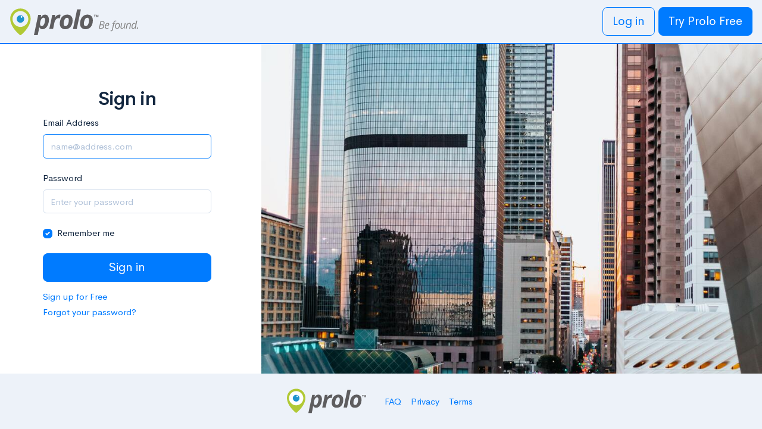

--- FILE ---
content_type: text/html; charset=utf-8
request_url: https://app.prolofinder.com/users/sign_in?utm_source=embed-mapbox-error&utm_medium=embed&utm_campaign=default
body_size: 5890
content:
<!DOCTYPE html>
<html>
<head>
<meta content="text/html; charset=UTF-8" http-equiv="Content-Type">
<title>Prolo</title>
<meta name="csrf-param" content="authenticity_token" />
<meta name="csrf-token" content="R7aVb7qgkUeZCvNewO3CUzDdHt2WMbRRZOmlChd3wQ2RlkNwIJ0hevQNpLk3Y51D7zkbxpoMMZu_qciJUYQ3uA" />
<meta name="csp-nonce" />
<link rel="icon" type="image/x-icon" href="https://d227za28s3bwow.cloudfront.net/assets/favicon-b96418eab63a8a0308453fd8eeacd360e31d6b361df2f50036ffddb08eba12f2.ico" />
<link href="https://d227za28s3bwow.cloudfront.net/assets/apple-touch-icon-a2857bc514ace5da1ee0301d2c2b0541218d93dcc69eb74c257c8bb1726468fd.png" rel="apple-touch-icon">

<link rel="stylesheet" href="https://d227za28s3bwow.cloudfront.net/vite/assets/application-DKefnudZ.css" media="all" data-turbo-track="reload" />
<script src="https://d227za28s3bwow.cloudfront.net/vite/assets/application-C0oSHhvT.js" crossorigin="anonymous" type="module" data-turbo-track="reload"></script><link rel="stylesheet" href="https://d227za28s3bwow.cloudfront.net/vite/assets/application-tTuFGxQO.css" media="screen" data-turbo-track="reload" />
<script>
  function runOnce(token, runnable) {
    if (!sessionStorage.getItem(token)) {
      sessionStorage.setItem(token, '-');
      runnable();
    }
  }
</script>
<script src="https://www.googletagmanager.com/gtag/js?id=G-T3YV0GT84G" async="async"></script>
<script>
  window.dataLayer = window.dataLayer || [];
  function gtag(){dataLayer.push(arguments);}
  gtag('js', new Date());
  
  gtag('config', 'G-T3YV0GT84G');
</script>


<script crossorigin="anonymous" src="https://cdn.lr-in-prod.com/LogRocket.min.js"></script>
<script>
  window.LogRocket && window.LogRocket.init('k8l0fb/prolo');
  LogRocket.identify('',
                     { name: ' ',
                       company: '',
                       email: '' });
</script>
<script>
  if (window.$chatwoot) { window.$chatwoot.reset(); }
</script>
<script src="https://js.stripe.com/v3/" defer="defer"></script>
<div x-data="{
handleStripeTurboLifecycle() {
let stripeIFrameQuery = &#39;iframe[src^=&quot;https://js.stripe.com&quot;]&#39;;
document.addEventListener(&#39;turbo:before-render&#39;, function (event) {
const stripeIFrame = document.querySelector(stripeIFrameQuery);
const newStripeIFrame = event.detail.newBody.querySelector(stripeIFrameQuery);
if (stripeIFrame &amp;&amp; !newStripeIFrame){
event.detail.newBody.appendChild(stripeIFrame)
}
});
}
}" x-init="handleStripeTurboLifecycle();"></div>
<script src="https://www.google.com/recaptcha/api.js" defer="defer" async="async"></script>


<meta content="width=device-width, initial-scale=1" name="viewport">
</head>
<body class="bg-light">
<nav class="navbar navbar-light bg-light d-sm-none">
<a href="/">
<img alt="logo" class="logo" src="https://d227za28s3bwow.cloudfront.net/assets/droplet-01af7c20b0f0a50a17b74cd523fa7d0f3e4b7344dd2f966172b551986e9a423d.svg">
</a>
<div class="d-inline-flex align-items-center">
<a class="ml-3" href="/users/sign_in">Log in</a>
<a class="ml-3 btn btn-sm btn-primary" href="/users/sign_up">Sign Up</a>
</div>
</nav>
<nav class="navbar navbar-light bg-light d-none d-sm-flex border-bottom border-bottom-2 border-primary">
<a href="/">
<img alt="logo" class="logo" src="https://d227za28s3bwow.cloudfront.net/assets/prolo-logo-tagline-9c01f38a0906fc6376368de87d6b86c46fd0c8807bd94d9c1eef3af0e7c4051c.svg">
</a>
<div class="d-inline-flex justify-content-end">
<a class="ml-2 btn btn-lg btn-outline-primary" href="/users/sign_in">Log in</a>
<a class="ml-2 btn btn-lg btn-primary" href="/users/sign_up">Try Prolo Free</a>
</div>
</nav>

<main class="container-fluid px-0 bg-white">
<div class="fixed-top" id="top-messages" x-data="{
turboClearFlashMessage() {
document.addEventListener(&#39;turbo:before-cache&#39;, function() {
document.getElementById(&#39;top-messages&#39;).innerHTML = &#39;&#39;;
});
}
}" x-init="turboClearFlashMessage();">
</div>

<div class="d-flex align-items-center bg-auth h-100">
<div class="container-fluid h-100">
<div class="row align-items-center justify-content-center h-100">
<div class="col-12 col-md-5 col-lg-6 col-xl-4 px-lg-6 my-5">
<h1 class="display-4 text-center mb-3">
Sign in
</h1>
<form class="new_user" id="new_user" action="/users/sign_in" accept-charset="UTF-8" method="post"><input type="hidden" name="authenticity_token" value="oTWVY0fZMFK3peLGrzvugK9SFUnQSyKGUBaWS4Kn2A-Jeptt5qEBxll6_COpwKrIoEhxr3T7atWGBlXba2ZBgw" autocomplete="off" /><div class="form-group">
<label for="user_email">Email Address</label>
<input autofocus="autofocus" autocomplete="email" class="form-control" placeholder="name@address.com" type="email" name="user[email]" id="user_email" />
</div>
<div class="form-group">
<div class="row">
<div class="col">
<label for="user_password">Password</label>
</div>
</div>
<div class="input-group input-group-merge">
<input autocomplete="current-password" class="form-control" placeholder="Enter your password" type="password" name="user[password]" id="user_password" />
</div>
</div>
<div class="form-group custom-control custom-checkbox">
<input name="user[remember_me]" type="hidden" value="0" autocomplete="off" /><input class="custom-control-input" type="checkbox" value="1" checked="checked" name="user[remember_me]" id="user_remember_me" />
<label class="custom-control-label" for="user_remember_me">Remember me</label>
</div>
<input type="submit" name="commit" value="Sign in" class="btn btn-lg btn-block btn-primary mb-3" data-disable-with="Sign in" />
<p class="devise-links">
<a href="/users/sign_up">Sign up for Free</a>
<br>
<a href="/users/password/new">Forgot your password?</a>
<br>

</p>
</form></div>
<div class="col-12 col-md-7 col-lg-6 col-xl-8 d-none d-lg-block h-100">
<div class="bg-cover mr-n3 login-cover h-100"></div>
</div>
</div>
</div>
</div>

</main>
<footer class="container-fluid footer bg-light">
<div class="row justify-content-center pb-0 mx-0">
<div class="col-auto py-4">
<img class="logo" src="https://d227za28s3bwow.cloudfront.net/assets/prolo_logo-cbaff76086dce07c035254702030d32e2a23507398fa395e32f5adc21a0e865c.svg">
</div>
<div class="col-auto my-auto py-4">
<a class="px-1 px-sm-2" href="https://www.prolofinder.com/knowledge-base/webapp/">FAQ</a>
<a class="px-1 px-sm-2" href="https://prolofinder.com/privacy-policy/">Privacy</a>
<a class="px-1 px-sm-2" href="https://prolofinder.com/terms/">Terms</a>
</div>
</div>
</footer>

</body>
</html>


--- FILE ---
content_type: image/svg+xml
request_url: https://d227za28s3bwow.cloudfront.net/assets/droplet-01af7c20b0f0a50a17b74cd523fa7d0f3e4b7344dd2f966172b551986e9a423d.svg
body_size: 530
content:
<?xml version="1.0" encoding="utf-8"?>
<!-- Generator: Adobe Illustrator 18.0.0, SVG Export Plug-In . SVG Version: 6.00 Build 0)  -->
<!DOCTYPE svg PUBLIC "-//W3C//DTD SVG 1.1//EN" "http://www.w3.org/Graphics/SVG/1.1/DTD/svg11.dtd">
<svg version="1.1" id="Layer_1" xmlns="http://www.w3.org/2000/svg" xmlns:xlink="http://www.w3.org/1999/xlink" x="0px" y="0px"
	 viewBox="-6.2 -5.1 442 573" enable-background="new -6.2 -5.1 442 573" xml:space="preserve">
<g opacity="0.5">
	<path fill="#414042" d="M343.6,364c-0.8,0-1.3-0.1-2.1-0.1c-0.6,0-1.5,0-2.1,0c-62.4-2-134.5,29.9-160.3,70.4
		C135.4,502.6,215,562,215,562s150.6-51.9,194.2-120.2C435.1,401.4,406,366,343.6,364z"/>
</g>
<path fill="#B2CA35" stroke="#FFFFFF" stroke-width="8" stroke-miterlimit="10" d="M218.6,2.4c-1.4,0-2.5-0.1-3.9-0.1
	c-1.2,0-2.7,0.1-3.8,0.1C95.7,2.4,2.3,97.1,2.3,211.1C2.3,403.4,214.8,560,214.8,560s212.5-156.6,212.5-349
	C427.3,97.4,333.9,2.4,218.6,2.4z"/>
<path fill="#FFFFFF" d="M214.8,383.5c-90.4,0-164-73.6-164-164c0-90.5,73.6-164.1,164-164.1c90.4,0,164,73.6,164,164.1
	C378.8,309.9,305.2,383.5,214.8,383.5z"/>
<path fill="#1F95CE" d="M292.1,219.4c0-42.7-34.6-77.3-77.3-77.3c-42.7,0-77.3,34.6-77.3,77.3c0,42.7,34.6,77.3,77.3,77.3
	C257.5,296.7,292.1,262.1,292.1,219.4z"/>
<path fill="#FFFFFF" d="M255.7,175.7c0-9.7-7.9-17.7-17.6-17.7c-9.8,0-17.7,7.9-17.7,17.7c0,9.8,7.9,17.6,17.7,17.6
	C247.8,193.4,255.7,185.5,255.7,175.7z"/>
</svg>


--- FILE ---
content_type: image/svg+xml
request_url: https://d227za28s3bwow.cloudfront.net/assets/prolo-logo-tagline-9c01f38a0906fc6376368de87d6b86c46fd0c8807bd94d9c1eef3af0e7c4051c.svg
body_size: 10896
content:
<?xml version="1.0" encoding="utf-8"?>
<!-- Generator: Adobe Illustrator 15.1.0, SVG Export Plug-In . SVG Version: 6.00 Build 0)  -->
<!DOCTYPE svg PUBLIC "-//W3C//DTD SVG 1.1//EN" "http://www.w3.org/Graphics/SVG/1.1/DTD/svg11.dtd">
<svg version="1.1" id="Layer_1" xmlns="http://www.w3.org/2000/svg" xmlns:xlink="http://www.w3.org/1999/xlink" x="0px" y="0px"
	 width="1582.451px" height="327.714px" viewBox="0 0 1582.451 327.714" enable-background="new 0 0 1582.451 327.714"
	 xml:space="preserve">
<metadata><?xpacket begin="﻿" id="W5M0MpCehiHzreSzNTczkc9d"?>
<x:xmpmeta xmlns:x="adobe:ns:meta/" x:xmptk="Adobe XMP Core 5.0-c060 61.134777, 2010/02/12-17:32:00        ">
   <rdf:RDF xmlns:rdf="http://www.w3.org/1999/02/22-rdf-syntax-ns#">
      <rdf:Description rdf:about=""
            xmlns:xmp="http://ns.adobe.com/xap/1.0/"
            xmlns:xmpGImg="http://ns.adobe.com/xap/1.0/g/img/">
         <xmp:CreatorTool>Adobe Illustrator CS5.1</xmp:CreatorTool>
         <xmp:CreateDate>2014-03-17T15:41-04:00</xmp:CreateDate>
         <xmp:MetadataDate>2014-03-17T15:41:01-04:00</xmp:MetadataDate>
         <xmp:ModifyDate>2014-03-17T15:41:01-04:00</xmp:ModifyDate>
         <xmp:Thumbnails>
            <rdf:Alt>
               <rdf:li rdf:parseType="Resource">
                  <xmpGImg:width>256</xmpGImg:width>
                  <xmpGImg:height>56</xmpGImg:height>
                  <xmpGImg:format>JPEG</xmpGImg:format>
                  <xmpGImg:image>/9j/4AAQSkZJRgABAgEASABIAAD/7QAsUGhvdG9zaG9wIDMuMAA4QklNA+0AAAAAABAASAAAAAEA&#xA;AQBIAAAAAQAB/+4ADkFkb2JlAGTAAAAAAf/bAIQABgQEBAUEBgUFBgkGBQYJCwgGBggLDAoKCwoK&#xA;DBAMDAwMDAwQDA4PEA8ODBMTFBQTExwbGxscHx8fHx8fHx8fHwEHBwcNDA0YEBAYGhURFRofHx8f&#xA;Hx8fHx8fHx8fHx8fHx8fHx8fHx8fHx8fHx8fHx8fHx8fHx8fHx8fHx8fHx8f/8AAEQgAOAEAAwER&#xA;AAIRAQMRAf/EAaIAAAAHAQEBAQEAAAAAAAAAAAQFAwIGAQAHCAkKCwEAAgIDAQEBAQEAAAAAAAAA&#xA;AQACAwQFBgcICQoLEAACAQMDAgQCBgcDBAIGAnMBAgMRBAAFIRIxQVEGE2EicYEUMpGhBxWxQiPB&#xA;UtHhMxZi8CRygvElQzRTkqKyY3PCNUQnk6OzNhdUZHTD0uIIJoMJChgZhJRFRqS0VtNVKBry4/PE&#xA;1OT0ZXWFlaW1xdXl9WZ2hpamtsbW5vY3R1dnd4eXp7fH1+f3OEhYaHiImKi4yNjo+Ck5SVlpeYmZ&#xA;qbnJ2en5KjpKWmp6ipqqusra6voRAAICAQIDBQUEBQYECAMDbQEAAhEDBCESMUEFURNhIgZxgZEy&#xA;obHwFMHR4SNCFVJicvEzJDRDghaSUyWiY7LCB3PSNeJEgxdUkwgJChgZJjZFGidkdFU38qOzwygp&#xA;0+PzhJSktMTU5PRldYWVpbXF1eX1RlZmdoaWprbG1ub2R1dnd4eXp7fH1+f3OEhYaHiImKi4yNjo&#xA;+DlJWWl5iZmpucnZ6fkqOkpaanqKmqq6ytrq+v/aAAwDAQACEQMRAD8A9NazrNppVoZ5zVjtFEPt&#xA;O3gP4nMXV6uGCHFL4DvVgs2r+ZNeuGit+fD/AHxD8KAf5Tbf8Mc5eeq1OqlUbruHL4/tVUHkXXiv&#xA;IiIN14l9/wBVPxyX8iZ6vb5qpC78z+X5lEpkSOuySHnE3sDUj7jXIeLqtId7A89wrNfL/mG21eAl&#xA;R6dzHT1YSfH9pfEZ0mh18dRHbaQ5hU1zPV2KuxV2KuxV2KuxV2KuxV2KuxVgH50+aNQ0DyrC+m3L&#xA;W19dXSRJIlOQRVZ3Ir/qgfTirEfyU8z+btf8zXK6nqk9zY2tqztE5BUyM6qldvDkcVe24q7FXYq7&#xA;FXYq7FXYq7FXYq7FXYq7FXYq7FXnGqSXGv8Amb6tE37vmYYu4VE+09PoJzjtTKWq1PCOV0PcOv6V&#xA;Z3Z2en6TYcI+MNvCpaWVyB0FWd2OdXptNHFEQgP2oJAFlji/mp5SkvjZ28k9yRyLSwwO6AIKs23x&#xA;kACtQubT+T8ojZofF1w7VwmXCLPuDJI5NM1jThJG0d3Y3K1VlPJWHz7EH6QcwM+AEGEx8HPhOMxc&#xA;TYLALiKfy15iVkJaJSHQ/wA8LGhU/q+ecbkjLRajbl94ZvSUZXUOpqrAFT4g52QNiwqndXMVrazX&#xA;Mx4xQI0kh8FQFj+Awq868t/nloetaqli9lJYxFJZZrueRPTjSKNpCW/4GmKpZqn/ADkVo0F40Wna&#xA;VNe2ymn1iSUQFh4qnCQ08K0xVnfkrzzovm7T3utOLRywELdWstBJGW6VoSCrUNCMVS/z/wDmZp3k&#xA;2ayhubSS7kvFdwImVeCoVG/L+bl+GKoS5/OTy1aeWLHWruOWO41FZHtdMXi05WORoubHZVQlOp+i&#xA;uKt/l5+af+MtRu7RNKayjtYvVM5mEtasFVePBKE7nr2xVT82fnV5U0G5ezgD6pexkrKluQI0Yfst&#xA;Kdq/6oOKsdsv+cjtOecLe6JLBBXeSGdZmp48WSL/AIlir1PQ9d0rXdNi1LS51uLSXo42IYdVZTur&#xA;DwOKvF/+cjNU9TVtI0tW2t4JLhx7zPwWv/Io4VTr/nHTTBFoeq6mR8V1cJApP8sCctvpmwKyPzh+&#xA;cPlXy3cPZAvqOoxmktvb04xnwkkPwg+wqR3xVitt/wA5H2LT8bnQpYoK/wB5HcLI9PHg0cY/4bFX&#xA;p+geZ9J8w6SNS0eUXMRqDGfgdZAK+m4P2W/2+mKsUl/N6ytWZb/TZrctFO9tSRH9WWCd7f0RTozy&#xA;RNx+WKs6s7lbqzguVBVZ40kCnqA6hqfjiqtirsVdirsVdirsVdirsVdirz/8v1VtYmZt3WBitfd1&#xA;BOcn2EAcxJ58P6Qqr+c1zcw+T1SEkJPdRxXFO8fF3of9ki53vZcQcu/QOp7akRh26yH6XjOi67qm&#xA;i3hvNNnMFwUaMsACCrdQQaj3+eb7LhjkFSFh5jBnnilxQNF6l+Rt5eS2WrQSsWgjlikjJ3+OUP6n&#xA;/EFzT9rRAMSObv8AsKcjGQPKwnX5jKoewYD4yJQT7DhT9Zzg/aAC4H3/AKHfMp0bl+iLHl9r6vFW&#xA;vjwGb3Sf3MP6o+5WP/mrqn6N8gaxMDR5ofqyU6k3DCI0+SsTmQr5u8n+WL/zNr0GkWbemZ6meY1K&#xA;xxJuzsB1ptQdzTCr0b8zvyj8v+XPKY1XS5JzPbSRpces4YSLIeFaALRuRHTFUm/IW+lt/Pa26k+n&#xA;eW00ci9jwAkB/wCExVT/AD21P6559ltwarp9vDbinSrAzH/k7TFVL8vfyt1bzkhvbi5NnpMB9FJ2&#xA;Bd3K7lIlJAotdzX798VZT5p0iL8rfKl7a6XfPPqPmKRYUnZRG8UECkyFSCd/3lK/5WBWBflz5Gm8&#xA;3699SMjQWMCerezrQsqVoFSu3Jj0r7nthVlf5uflbovljSLTVdHeYRtMLa5ilbnuyMyuDQU+wQfm&#xA;MVRX/OOmq3C6zqmk8ibeW2F2E7B4nWMke7CX8MVYn+b+qfpD8wdUYGsdsyWsY8PRQK4/5GcsVegn&#xA;WpvJX5I6abVvS1TVV/0eQbMpuS0pk/2MVAD40wK8t8ieULrzb5ij01JDFFQzXlxTkUiUjkd+rEkA&#xA;e5wqzz80/wApNB8u+Wk1fSJJw8EiR3KTOHDrJ8IfZVo3KntiqC/5x91W4t/NtzpwYm2vbZmaPt6k&#xA;JDK30KWH04q9wk8peWpShk06FzGxdOS1ozSPKSPfnK7fTgVNIoo4YkijULHGoVFHQKooBiq7FXYq&#xA;7FXYq7FXYq7FXYq7FXnEc50DzZIXB9FZGDgf76k3B+gEHOOjP8rqzf039hVnOp6Zput6VJZ3Siez&#xA;ukG6n6VdT4jqDnZ4cxiROJas2GOSJjLkXmcv5FS/Wj6WrKLQnYvETIB4UDBT+Gbkdrit47+90R7C&#xA;N7S29z0Xy35c03y7pa2FiD6YJeWV6c3c9WYinhT5Zqs+eWSXFJ3Wm00cMOGLDvMl9+m9eit7U8ol&#xA;IghYbgkt8TfKv4DOI7Qz/mc4jDl9I/W5D0SKNIokjQURFCqPYCgzr4xEQAOivKP+cidU9Hy9pmmq&#xA;aNeXLTN7pAlKf8FKDklSf/nHCyia61y9IHqxR28MbbV4yF2f36xriqef85Ca1Hb+WrPSVb9/f3Ak&#xA;Za/7qgFTUf67LTFWH/8AOPelyXHmy71Cn7mytSpb/iyZgFH0qr4VYH5r1P8ASvmfVNQB5LdXUrxd&#xA;/gLngPoWmKvqzypo6aN5b03S0Xj9Vt0SQDvJSsh/2TknArxj/nIyeRvMGlQE/u47RnUf5TyEN/xA&#xA;YVZF/wA46WcSeXNUvRT1ZrwQv48YYlZfxmOBVL/nIvVoU0fS9IBBnmuDdMo6hIkaMV/1jLt8sVSH&#xA;/nHq1Eera1q8nw29nZiKRz0HqOJD+EGFXmU8l1rGtSS05XWo3JanjJPJX9bYq9V/5yCjFnB5Z02L&#xA;a2toZlRRt9gRIPuC4qjv+ccLOIW+t3poZWeCEeIUB2P/AARI+7Aqbf8AOQerQ2/lO106o+sX1yrB&#xA;O/pwqWZv+CZRirCP+cfdPkn843F5T91Z2j1b/LlZVUfSOX3YVfRGBWIebLh7nzLpGkfpCbT7Zo57&#xA;m9lgmMDFQOMY5A/zg4qhdA1NtO1/VrdtXl1HQLC1Waa7uXEximLA8BIPtfBXYd9uuKprpnnizvtQ&#xA;tbRrG7tEvw5sbi4QIkvpjkePxE7jcYqqeeddm0fy/czwRStNIhjimjAIid6KrMSRTdtqV3xVj+gX&#xA;2j+XYobeLSL1vMN1GPrNsv7yeQJ9qZ6uURWYmmKp7/jrSv0Fd6t6UymxkEFzZOoWdJSwTgVJpX4v&#xA;HFUy1bW4dN+orLE7yX9xHaxRpxqGkBPJqn7K03piqUyefbL6xe21tY3d5PYTPFcJborcRH9pySwA&#xA;FagdzQ4qiLrzrpEOl2N9Es10+pD/AEKzhTnPIR9ocQf2P2t8VSWPVx5g87aVbm1mtG0iO4uLq2uF&#xA;4uHdVSMmhII+IFSDiqN896MZ7ddShWskA4zgd467H/Yk5oe29HxR8Qc48/d+xWOaL5o1HSx6SETW&#xA;3X0X6D/VPUZptH2lkwbDePcVZAPzEtuFWsnD+AcEffQfqzbjt+NfQfmqS6z5w1LUY2gQC2tm2ZEN&#xA;WYeDNtt8gM1ur7WyZhwj0x/HVUx8h6Mzytqky/BHVLevdjszfQNszOw9HZ8U8hyVnGdMr54/5yC1&#xA;Q3Pm+2sVaqWNqoZfCSVi7f8ACcMKsZ8reaPNXkd49SsokFvq0JZEuEZoZlikZOXwshqjBu/f3xVA&#xA;avq/mPzlr4nuA97qVyRFBbwqSFUdEjQVoo3P4nFXu+heXh+X/wCWOpzSkfpQ20tzdSKf93snGKMN&#xA;4ISB86nArwjyRpf6U836PYleSTXUXqr/AMVo3OT/AIRThV9eYFeT/nz5NvdUsLXXbCJppdPVo7uJ&#xA;BVjAx5BwBueDVr7GvbFXlPkv8xvMXlFbiPTPRlguSGkguVZ0DgUDrxZGBpt1wqg7u680edvMXqMs&#xA;moapdEKkca7Kg6Ko6Ii1+Xc4q9quvL8fkH8ntVt+atqFxCwu5l/amuuMFE70RWoPlXAryT8qtL/S&#xA;Xn/R4SKpDN9ZevQC3UyivzZQMKvYfzx8m3uu6Fbahp0TT3ulM7NAgq7wygc+IG7FSgIHhXArxbyZ&#xA;5+1/yhcXEmmek6XIAnt7hWaNileLfCyMCvI9DhVR1jWfM/nXXllnD3uoTUjt7aBTxVRuEjQVoo6n&#xA;7ycVfRH5XeRf8JeXzDcFW1S8YS3zLuAQKJGD3CA/eTgVmOKvPbq68rXfnbWZPMElsYLKGC1tY7kg&#xA;1NDJIUU/ysafTiqR30bt5b1s6asyeVmvrZrUkN/civ1ho1ffh6nAiv8AXFWW+W7fyzdazHdR6w+t&#xA;6rBAzQFyOMMVQjFERVVD8dN98VRHnn/SZdD0kCovtQjaVfGGAGSQfqxVL7TWdL0fzr5hk1mZbWWd&#xA;bdrSWUGjQLHQiMgH9rqB1PyxVIrjlLCmsXiG003WtcglZpAFAtYVbgz+HPc/jiqd3mvWesectOa3&#xA;Jk0zSLe5vpLmhEchC+nyQn7So23Lxriq3Rn/AEZ+Wd7qrgLeX0dxdSP3Mk7FYj+K4qhNKbTtB8xa&#xA;Z+l5VtorbRIxbSS7J6zPym4n+bc++KojRvMVgms6/wCZtSDWlorW9jbc0b1ONCd1A5Vb4Wp2xVn7&#xA;KrKVYAqwoQehBwEXsVeb+afLj6ZcGaBS1jKfgPXgT+wf4Zx3afZ5wy4o/Qfs8lSHNUqa+XtBn1a7&#xA;4CqW0dDPL4DwH+UcztBoZZ51/COZ/HVXp9vBDbwpBCoSKMBUUdgM7aEBCIjHYBV+TV8lfmHqf6T8&#xA;761eBuSNdPHG3ikP7pD/AMCgwq+i/LPlPSZPIujaVqtlDdpFaxu8UyK4WWReb8a9DyY7jAqb6P5X&#xA;8u6NU6Vp1vZuwo0kUahyPAv9oj6cVRt5ZWd7bPa3kEdzbSUEkEyLJG1DUclYEHcYqgbLyr5XsblL&#xA;qx0eytbqOvpzw20Uci8gVPFlUEVBIxVNMVdiqQ3/AJC8mahObi70W0knY1eQRKrMfFivHl9OKpjp&#xA;eiaNpUZi0yxgskb7SwRrHyp/NxAr9OKqt/pun6jbm21C1hvLckMYZ41lSo6Hi4I2xVC2Hlny3p1x&#xA;9Z0/SbOzuAComt7eKJ6HqOSKDQ4qmWKpHqfkfyfqczT32j2s07GrzGJVdj/lMtCfpxVG6V5f0PSF&#xA;K6Xp9vZBvtmCNULf6xUVP04qj8VdiqHbTtPaQyNbRGQnkXKKWr41piquVUrxIBUihHamKrILW2gB&#xA;EESRBvtBFC1+dMVSCDSNavPM8WramIYrbT0mi0+CJmdiZTQyuSABVNqDFU/mtbafj60SS8fs81DU&#xA;+VcVXSRxyIUkUOjfaVgCD8wcVWi2tx0iT7Pp/ZH2P5fl7Yq5re3aH0GiRoaAekVBWg6Dj02xVdJD&#xA;FJx9RFfieS8gDQjuK98VWNa2rKVaFGVm9RgVBBcftHbrt1xVVxVZPBDcQvDMgkikHF0boRkJwEwY&#xA;yFgqwuf8v5TqQWGYDT23LneRR/LTv7HOcn2EfE2P7v7VZhY2NrY2yW1sgSJO3cnuSe5zocGCOKIj&#xA;EUFV8tVZcGYQSGAAz8G9INsC1Phr9OKvny2/ILzm97E95LaGBpFNyyzOXKFvjI+Ab0wq+hgAAABQ&#xA;DYAYFdirsVdirsVdirsVdirsVdirsVdirsVdirsVdirsVdirsVdirsVdirsVdirsVf/Z</xmpGImg:image>
               </rdf:li>
            </rdf:Alt>
         </xmp:Thumbnails>
      </rdf:Description>
      <rdf:Description rdf:about=""
            xmlns:xmpTPg="http://ns.adobe.com/xap/1.0/t/pg/"
            xmlns:stDim="http://ns.adobe.com/xap/1.0/sType/Dimensions#"
            xmlns:xmpG="http://ns.adobe.com/xap/1.0/g/">
         <xmpTPg:MaxPageSize rdf:parseType="Resource">
            <stDim:w>1582.451172</stDim:w>
            <stDim:h>327.714355</stDim:h>
            <stDim:unit>Pixels</stDim:unit>
         </xmpTPg:MaxPageSize>
         <xmpTPg:NPages>1</xmpTPg:NPages>
         <xmpTPg:HasVisibleTransparency>False</xmpTPg:HasVisibleTransparency>
         <xmpTPg:HasVisibleOverprint>False</xmpTPg:HasVisibleOverprint>
         <xmpTPg:PlateNames>
            <rdf:Seq>
               <rdf:li>Cyan</rdf:li>
               <rdf:li>Magenta</rdf:li>
               <rdf:li>Yellow</rdf:li>
               <rdf:li>Black</rdf:li>
            </rdf:Seq>
         </xmpTPg:PlateNames>
         <xmpTPg:SwatchGroups>
            <rdf:Seq>
               <rdf:li rdf:parseType="Resource">
                  <xmpG:groupName>Default Swatch Group</xmpG:groupName>
                  <xmpG:groupType>0</xmpG:groupType>
               </rdf:li>
            </rdf:Seq>
         </xmpTPg:SwatchGroups>
      </rdf:Description>
      <rdf:Description rdf:about=""
            xmlns:dc="http://purl.org/dc/elements/1.1/">
         <dc:format>image/svg+xml</dc:format>
      </rdf:Description>
      <rdf:Description rdf:about=""
            xmlns:xmpMM="http://ns.adobe.com/xap/1.0/mm/"
            xmlns:stRef="http://ns.adobe.com/xap/1.0/sType/ResourceRef#"
            xmlns:stEvt="http://ns.adobe.com/xap/1.0/sType/ResourceEvent#">
         <xmpMM:DerivedFrom rdf:parseType="Resource">
            <stRef:instanceID>xmp.iid:F77F117407206811822A8EC6225E48B5</stRef:instanceID>
            <stRef:documentID>xmp.did:F77F117407206811822A8EC6225E48B5</stRef:documentID>
            <stRef:originalDocumentID>xmp.did:F77F117407206811822A8EC6225E48B5</stRef:originalDocumentID>
         </xmpMM:DerivedFrom>
         <xmpMM:DocumentID>xmp.did:F87F117407206811822A8EC6225E48B5</xmpMM:DocumentID>
         <xmpMM:InstanceID>xmp.iid:F87F117407206811822A8EC6225E48B5</xmpMM:InstanceID>
         <xmpMM:OriginalDocumentID>xmp.did:F77F117407206811822A8EC6225E48B5</xmpMM:OriginalDocumentID>
         <xmpMM:History>
            <rdf:Seq>
               <rdf:li rdf:parseType="Resource">
                  <stEvt:action>saved</stEvt:action>
                  <stEvt:instanceID>xmp.iid:F77F117407206811822A8EC6225E48B5</stEvt:instanceID>
                  <stEvt:when>2014-03-17T15:32:26-04:00</stEvt:when>
                  <stEvt:softwareAgent>Adobe Illustrator CS5.1</stEvt:softwareAgent>
                  <stEvt:changed>/</stEvt:changed>
               </rdf:li>
               <rdf:li rdf:parseType="Resource">
                  <stEvt:action>saved</stEvt:action>
                  <stEvt:instanceID>xmp.iid:F87F117407206811822A8EC6225E48B5</stEvt:instanceID>
                  <stEvt:when>2014-03-17T15:41:01-04:00</stEvt:when>
                  <stEvt:softwareAgent>Adobe Illustrator CS5.1</stEvt:softwareAgent>
                  <stEvt:changed>/</stEvt:changed>
               </rdf:li>
            </rdf:Seq>
         </xmpMM:History>
      </rdf:Description>
   </rdf:RDF>
</x:xmpmeta>
                                                                                                    
                                                                                                    
                                                                                                    
                                                                                                    
                                                                                                    
                                                                                                    
                                                                                                    
                                                                                                    
                                                                                                    
                                                                                                    
                                                                                                    
                                                                                                    
                                                                                                    
                                                                                                    
                                                                                                    
                                                                                                    
                                                                                                    
                                                                                                    
                                                                                                    
                                                                                                    
                           
<?xpacket end="w"?>
	</metadata>
<g>
	<g>
		<path fill="#5E5D5F" d="M1048.947,107.905h-5.814V84.247h-7.808v-5.059h21.509v5.059h-7.887V107.905z M1071.85,107.905
			l-7.088-21.468h-0.24l0.16,4.58v16.888h-5.618V79.188h8.565l6.77,21.269l7.249-21.269h8.163v28.717h-5.814V91.256l0.16-4.819
			h-0.239l-7.328,21.468H1071.85z"/>
	</g>
</g>
<g>
	<path fill="#858585" d="M1138.97,156.553c18.186,0,27.276,7.072,27.276,21.215c0,5.938-1.83,10.945-5.49,15.029
		c-3.663,4.082-8.822,6.733-15.473,7.954v0.634c4.842,1.346,8.558,3.672,11.146,6.977c2.59,3.305,3.884,7.271,3.884,11.901
		c0,8.926-3.199,15.924-9.6,20.995c-6.396,5.073-14.963,7.608-25.696,7.608h-29.237l19.513-92.314H1138.97z M1108.474,239.712
		h16.796c7.616,0,13.469-1.694,17.553-5.083c4.082-3.389,6.123-8.178,6.123-14.366c0-4.883-1.566-8.617-4.703-11.208
		c-3.136-2.588-7.65-3.883-13.543-3.883h-14.9L1108.474,239.712z M1117.754,196.08h15.66c6.566,0,11.808-1.535,15.723-4.608
		c3.914-3.072,5.87-7.263,5.87-12.565c0-4.378-1.397-7.65-4.197-9.819c-2.8-2.167-7.209-3.252-13.229-3.252h-13.323L1117.754,196.08
		z"/>
	<path fill="#858585" d="M1193.813,250.129c-7.746,0-13.827-2.293-18.248-6.882c-4.421-4.586-6.63-10.944-6.63-19.069
		c0-7.913,1.567-15.501,4.705-22.762c3.134-7.263,7.292-12.914,12.47-16.953c5.178-4.043,10.882-6.064,17.111-6.064
		c6.441,0,11.279,1.401,14.523,4.2c3.24,2.8,4.861,6.704,4.861,11.713c0,7.576-3.495,13.522-10.482,17.838
		c-6.986,4.315-16.985,6.472-29.992,6.472h-2.084l-0.251,5.052c0,5.516,1.294,9.819,3.882,12.912c2.59,3.096,6.6,4.642,12.029,4.642
		c2.653,0,5.376-0.379,8.177-1.137c2.8-0.758,6.282-2.147,10.451-4.168v9.22c-3.96,1.854-7.452,3.147-10.482,3.884
		C1200.822,249.76,1197.476,250.129,1193.813,250.129z M1202.591,187.43c-4.336,0-8.409,1.979-12.219,5.935
		c-3.811,3.959-6.725,9.449-8.744,16.48h0.757c9.598,0,16.952-1.252,22.068-3.757c5.114-2.505,7.671-6.135,7.671-10.892
		c0-2.231-0.768-4.085-2.306-5.557C1208.282,188.166,1205.874,187.43,1202.591,187.43z"/>
	<path fill="#858585" d="M1247.081,279.934c-2.905,0-5.536-0.443-7.893-1.326v-8.902c2.693,0.925,5.052,1.388,7.071,1.388
		c3.2,0,5.661-1.305,7.387-3.913c1.728-2.612,3.116-6.338,4.168-11.178l14.334-68.319h-12.186l0.82-4.232l13.007-4.167l1.451-6.312
		c1.938-8.42,4.621-14.367,8.051-17.839c3.431-3.472,8.515-5.209,15.249-5.209c1.684,0,3.746,0.243,6.189,0.726
		c2.438,0.484,4.334,1.021,5.683,1.61l-2.716,8.146c-3.199-1.221-6.084-1.831-8.65-1.831c-3.663,0-6.471,1.021-8.43,3.062
		c-1.957,2.042-3.546,5.777-4.767,11.208l-1.579,6.819h15.027l-1.578,8.021h-14.965l-14.649,69.33
		c-1.641,7.955-4.167,13.765-7.577,17.427C1257.121,278.102,1252.638,279.934,1247.081,279.934z"/>
	<path fill="#858585" d="M1327.996,178.779c7.998,0,14.312,2.367,18.944,7.104c4.631,4.734,6.945,11.249,6.945,19.541
		c0,7.915-1.515,15.388-4.547,22.416c-3.03,7.032-7.134,12.462-12.312,16.292c-5.178,3.831-11.028,5.744-17.554,5.744
		c-8.082,0-14.417-2.376-19.006-7.134c-4.588-4.756-6.882-11.262-6.882-19.512c0-7.998,1.535-15.521,4.608-22.572
		c3.072-7.052,7.219-12.46,12.439-16.229C1315.851,180.664,1321.641,178.779,1327.996,178.779z M1342.899,203.973
		c0-4.84-1.315-8.767-3.945-11.775c-2.632-3.011-6.2-4.515-10.704-4.515c-4.589,0-8.704,1.557-12.344,4.672
		c-3.642,3.115-6.462,7.441-8.46,12.976c-2.001,5.535-3,11.692-3,18.469c0,5.517,1.335,9.777,4.01,12.786
		c2.672,3.01,6.512,4.515,11.522,4.515c4.378,0,8.313-1.537,11.808-4.608c3.494-3.073,6.221-7.44,8.178-13.102
		S1342.899,211.256,1342.899,203.973z"/>
	<path fill="#858585" d="M1382.115,179.663l-9.472,43.885c-0.758,3.747-1.137,6.671-1.137,8.775c0,6.021,3.094,9.03,9.282,9.03
		c3.704,0,7.346-1.263,10.925-3.788c3.576-2.525,6.732-6.144,9.471-10.86c2.735-4.712,4.819-10.397,6.25-17.048l6.315-29.994h10.481
		l-14.585,69.204h-8.778l1.39-12.817h-0.759c-4.126,5.263-8.061,8.926-11.806,10.986c-3.748,2.062-7.62,3.094-11.618,3.094
		c-5.39,0-9.621-1.462-12.694-4.386c-3.071-2.928-4.608-7.105-4.608-12.535c0-2.61,0.464-6.23,1.391-10.861l9.219-42.685H1382.115z"
		/>
	<path fill="#858585" d="M1467.657,248.867l9.345-43.694c0.842-4.377,1.263-7.409,1.263-9.093c0-2.651-0.749-4.776-2.241-6.378
		c-1.495-1.598-3.884-2.397-7.168-2.397c-3.747,0-7.397,1.262-10.955,3.788c-3.557,2.524-6.693,6.124-9.407,10.796
		c-2.717,4.673-4.769,10.336-6.156,16.986l-6.377,29.992h-10.609l14.775-69.204h8.777l-1.389,12.818h0.631
		c4.04-5.135,7.945-8.766,11.713-10.893c3.767-2.124,7.673-3.189,11.713-3.189c5.345,0,9.565,1.466,12.66,4.39
		c3.093,2.926,4.643,7.019,4.643,12.281c0,3.324-0.486,7.114-1.454,11.364l-9.029,42.433H1467.657z"/>
	<path fill="#858585" d="M1530.142,178.526c8.166,0,14.082,4,17.743,11.998h0.632c0.715-6.526,1.663-12.293,2.842-17.301
		l4.926-22.606h10.481l-20.838,98.25h-8.775l1.388-13.196h-0.506c-4.253,5.264-8.229,8.988-11.933,11.177
		c-3.705,2.189-7.536,3.282-11.492,3.282c-5.853,0-10.417-2.062-13.702-6.187c-3.283-4.127-4.926-9.851-4.926-17.176
		c0-9.008,1.516-17.259,4.548-24.752c3.029-7.492,7.123-13.28,12.279-17.364C1517.965,180.57,1523.742,178.526,1530.142,178.526z
		 M1518.146,241.353c3.956,0,8.04-1.967,12.25-5.903c4.209-3.935,7.544-8.967,10.008-15.091c2.462-6.125,3.694-12.366,3.694-18.722
		c0-4.673-1.137-8.23-3.411-10.672c-2.273-2.44-5.577-3.661-9.912-3.661c-4.253,0-8.198,1.735-11.84,5.207
		c-3.642,3.475-6.566,8.359-8.778,14.649c-2.207,6.294-3.313,12.914-3.313,19.859
		C1506.843,236.576,1510.609,241.353,1518.146,241.353z"/>
	<path fill="#858585" d="M1561.324,244.194c0-3.24,0.854-5.818,2.558-7.734c1.705-1.916,4.052-2.872,7.041-2.872
		c1.81,0,3.273,0.547,4.388,1.641c1.115,1.096,1.673,2.759,1.673,4.989c0,2.99-0.842,5.482-2.526,7.482
		c-1.683,1.997-3.956,2.998-6.818,2.998c-1.936,0-3.473-0.547-4.609-1.641C1561.894,247.963,1561.324,246.34,1561.324,244.194z"/>
</g>
<g>
	<path fill="#5E5D5F" d="M434.928,76.75c14.989,0,26.822,5.521,35.499,16.556c8.675,11.039,13.013,26.464,13.013,46.279
		c0,19.611-3.518,38.477-10.549,56.597c-7.034,18.121-16.659,32.494-28.876,43.121c-12.218,10.626-25.668,15.938-40.349,15.938
		c-8.523,0-15.863-1.9-22.022-5.698c-6.16-3.796-11.858-10.264-17.094-19.405h-1.233c-1.231,16.325-3.44,31.47-6.622,45.432
		l-11.088,52.363H299.25l52.67-247.948h35.42l-2.618,26.181h1.387C400.277,86.558,416.549,76.75,434.928,76.75z M416.293,114.328
		c-6.983,0-13.733,3.465-20.251,10.395c-6.521,6.931-11.758,16.171-15.709,27.722c-3.954,11.55-5.93,24.308-5.93,38.27
		c0,8.215,1.899,14.785,5.699,19.714c3.798,4.928,9.034,7.391,15.708,7.391c6.878,0,13.45-3.542,19.713-10.626
		c6.261-7.084,11.32-16.81,15.169-29.185c3.851-12.37,5.776-24.563,5.776-36.575C436.469,123.364,429.743,114.328,416.293,114.328z"
		/>
	<path fill="#5E5D5F" d="M611.797,76.75c6.057,0,10.985,0.566,14.785,1.695l-10.165,44.661c-4.621-1.642-9.755-2.464-15.401-2.464
		c-11.911,0-22.357,4.696-31.34,14.091c-8.985,9.395-15.377,22.87-19.174,40.426l-16.325,77.003h-46.355l36.499-172.178h35.421
		l-3.234,31.879h0.925C572.526,88.455,590.646,76.75,611.797,76.75z"/>
	<path fill="#5E5D5F" d="M773.657,144.975c0,21.664-3.62,40.865-10.858,57.599c-7.238,16.735-17.686,29.698-31.339,38.885
		c-13.656,9.189-29.876,13.783-48.666,13.783c-20.02,0-36.013-6.029-47.972-18.095c-11.962-12.062-17.942-28.106-17.942-48.127
		c0-21.868,3.669-41.35,11.012-58.444c7.339-17.095,17.94-30.339,31.801-39.733c13.861-9.395,30.082-14.092,48.666-14.092
		c20.122,0,36.037,6.059,47.741,18.173C767.804,107.039,773.657,123.722,773.657,144.975z M726.993,144.975
		c0-20.225-7.342-30.339-22.023-30.339c-7.7,0-14.606,3.133-20.714,9.394c-6.109,6.264-11.088,15.454-14.938,27.567
		c-3.85,12.116-5.775,24.59-5.775,37.423c0,18.997,7.7,28.492,23.1,28.492c7.701,0,14.631-3.157,20.791-9.473
		c6.161-6.314,10.959-15.094,14.4-26.335C725.272,170.462,726.993,158.22,726.993,144.975z"/>
	<path fill="#5E5D5F" d="M824.494,252.163h-46.355L828.96,12.531h46.355L824.494,252.163z"/>
	<path fill="#5E5D5F" d="M1021.825,144.975c0,21.664-3.619,40.865-10.856,57.599c-7.238,16.735-17.688,29.698-31.34,38.885
		c-13.656,9.189-29.878,13.783-48.666,13.783c-20.021,0-36.012-6.029-47.973-18.095c-11.961-12.062-17.941-28.106-17.941-48.127
		c0-21.868,3.67-41.35,11.012-58.444c7.339-17.095,17.941-30.339,31.802-39.733c13.859-9.395,30.08-14.092,48.665-14.092
		c20.122,0,36.038,6.059,47.742,18.173C1015.974,107.039,1021.825,123.722,1021.825,144.975z M975.162,144.975
		c0-20.225-7.342-30.339-22.022-30.339c-7.7,0-14.605,3.133-20.715,9.394c-6.108,6.264-11.087,15.454-14.938,27.567
		c-3.85,12.116-5.774,24.59-5.774,37.423c0,18.997,7.698,28.492,23.1,28.492c7.7,0,14.632-3.157,20.791-9.473
		c6.16-6.314,10.958-15.094,14.399-26.335C973.442,170.462,975.162,158.22,975.162,144.975z"/>
</g>
<path fill="#B1C935" d="M135.989,2.152c-0.839,0-1.457-0.05-2.277-0.033c-0.686,0-1.576,0.052-2.262,0.052
	C63.481,2.171,8.413,57.988,8.413,125.227c0,113.412,125.333,205.785,125.333,205.785s125.296-92.373,125.296-205.804
	C259.042,58.176,203.945,2.152,135.989,2.152z M133.729,226.894c-53.332,0-96.738-43.402-96.738-96.74
	c0-53.349,43.406-96.753,96.738-96.753c53.335,0,96.736,43.404,96.736,96.753C230.465,183.492,187.064,226.894,133.729,226.894z"/>
<path fill="#1F94CD" d="M179.288,130.137c0-25.168-20.389-45.56-45.559-45.56c-25.167,0-45.562,20.392-45.562,45.56
	c0,25.191,20.395,45.578,45.562,45.578C158.899,175.715,179.288,155.328,179.288,130.137z"/>
<path fill="#FFFFFF" d="M157.817,104.371c0-5.735-4.657-10.408-10.408-10.408c-5.755,0-10.411,4.672-10.411,10.408
	c0,5.774,4.656,10.41,10.411,10.41C153.161,114.781,157.817,110.146,157.817,104.371z"/>
</svg>


--- FILE ---
content_type: image/svg+xml
request_url: https://d227za28s3bwow.cloudfront.net/assets/prolo_logo-cbaff76086dce07c035254702030d32e2a23507398fa395e32f5adc21a0e865c.svg
body_size: 1637
content:
<?xml version="1.0" encoding="utf-8"?>
<!-- Generator: Adobe Illustrator 15.1.0, SVG Export Plug-In . SVG Version: 6.00 Build 0)  -->
<!DOCTYPE svg PUBLIC "-//W3C//DTD SVG 1.1//EN" "http://www.w3.org/Graphics/SVG/1.1/DTD/svg11.dtd">
<svg version="1.1" id="Layer_1" xmlns="http://www.w3.org/2000/svg" xmlns:xlink="http://www.w3.org/1999/xlink" x="0px" y="0px"
	 width="136px" height="45px" viewBox="0 0 136 45" enable-background="new 0 0 136 45" xml:space="preserve">
<g>
	<g>
		<path fill="#5E5D5F" d="M129.846,15.67h-0.719v-2.925h-0.965V12.12h2.658v0.625h-0.975V15.67L129.846,15.67z M132.677,15.67
			l-0.876-2.654h-0.029l0.021,0.567v2.087h-0.694v-3.55h1.06l0.837,2.63l0.896-2.63h1.01v3.55h-0.719v-2.058l0.02-0.596h-0.029
			l-0.906,2.654H132.677z"/>
	</g>
</g>
<ellipse fill="#FFFFFF" cx="17.417" cy="17.164" rx="13.417" ry="14.503"/>
<g>
	<path fill="#5E5D5F" d="M54.735,11.302c1.854,0,3.316,0.683,4.389,2.047c1.072,1.365,1.609,3.272,1.609,5.722
		c0,2.424-0.435,4.757-1.304,6.998c-0.87,2.242-2.06,4.019-3.57,5.332c-1.511,1.313-3.173,1.972-4.989,1.972
		c-1.054,0-1.961-0.235-2.723-0.704c-0.762-0.471-1.466-1.27-2.114-2.4h-0.152c-0.153,2.02-0.425,3.892-0.819,5.617l-1.371,6.475
		H37.96l6.512-30.656h4.379l-0.324,3.237h0.171C50.451,12.514,52.463,11.302,54.735,11.302z M52.431,15.948
		c-0.863,0-1.698,0.428-2.504,1.286c-0.806,0.856-1.454,1.999-1.942,3.427c-0.489,1.428-0.733,3.005-0.733,4.731
		c0,1.017,0.235,1.828,0.705,2.438c0.47,0.609,1.117,0.915,1.942,0.915c0.851,0,1.663-0.438,2.437-1.313
		c0.774-0.877,1.4-2.078,1.876-3.608c0.476-1.529,0.714-3.037,0.714-4.522C54.926,17.065,54.094,15.948,52.431,15.948z"/>
	<path fill="#5E5D5F" d="M76.604,11.302c0.75,0,1.359,0.07,1.828,0.209l-1.257,5.522c-0.571-0.203-1.206-0.305-1.903-0.305
		c-1.473,0-2.765,0.581-3.875,1.742c-1.11,1.162-1.901,2.828-2.371,4.999l-2.019,9.521h-5.731l4.512-21.288h4.38l-0.4,3.941h0.115
		C71.748,12.749,73.988,11.302,76.604,11.302z"/>
	<path fill="#5E5D5F" d="M96.616,19.737c0,2.679-0.447,5.052-1.343,7.121c-0.896,2.069-2.188,3.672-3.875,4.81
		c-1.688,1.136-3.693,1.704-6.018,1.704c-2.477,0-4.451-0.746-5.932-2.237c-1.479-1.491-2.219-3.476-2.219-5.95
		c0-2.705,0.453-5.113,1.361-7.227c0.907-2.113,2.219-3.751,3.932-4.913c1.715-1.162,3.721-1.742,6.019-1.742
		c2.487,0,4.456,0.749,5.901,2.247C95.895,15.046,96.616,17.109,96.616,19.737z M90.848,19.737c0-2.501-0.908-3.751-2.724-3.751
		c-0.952,0-1.808,0.387-2.562,1.162c-0.756,0.775-1.371,1.911-1.848,3.409c-0.476,1.498-0.714,3.041-0.714,4.626
		c0,2.35,0.951,3.521,2.854,3.521c0.953,0,1.811-0.391,2.571-1.171s1.354-1.866,1.78-3.257
		C90.634,22.888,90.848,21.375,90.848,19.737z"/>
	<path fill="#5E5D5F" d="M102.902,32.989h-5.731l6.283-29.627h5.731L102.902,32.989z"/>
	<path fill="#5E5D5F" d="M127.301,19.737c0,2.679-0.447,5.052-1.343,7.121c-0.896,2.069-2.187,3.672-3.874,4.81
		c-1.689,1.136-3.695,1.704-6.018,1.704c-2.477,0-4.453-0.746-5.933-2.237s-2.218-3.476-2.218-5.95c0-2.705,0.453-5.113,1.361-7.227
		c0.906-2.113,2.219-3.751,3.932-4.913c1.714-1.162,3.719-1.742,6.018-1.742c2.487,0,4.455,0.749,5.902,2.247
		C126.577,15.046,127.301,17.109,127.301,19.737z M121.531,19.737c0-2.501-0.907-3.751-2.725-3.751
		c-0.951,0-1.806,0.387-2.562,1.162c-0.755,0.774-1.37,1.911-1.847,3.409s-0.713,3.041-0.713,4.626c0,2.35,0.951,3.521,2.854,3.521
		c0.952,0,1.81-0.391,2.571-1.171c0.761-0.78,1.354-1.866,1.779-3.257C121.318,22.888,121.531,21.375,121.531,19.737z"/>
</g>
<path fill="#B1C935" d="M17.774,1.463c-0.104,0-0.18-0.006-0.281-0.004c-0.085,0-0.195,0.006-0.28,0.006
	C8.809,1.465,2,8.367,2,16.68c0,14.023,15.497,25.444,15.497,25.444s15.492-11.421,15.492-25.446
	C32.988,8.39,26.176,1.463,17.774,1.463z M17.495,29.251c-6.594,0-11.961-5.366-11.961-11.961c0-6.596,5.367-11.963,11.961-11.963
	c6.594,0,11.961,5.367,11.961,11.963C29.456,23.885,24.089,29.251,17.495,29.251z"/>
<path fill="#1F94CD" d="M23.128,17.288c0-3.112-2.521-5.633-5.633-5.633c-3.112,0-5.633,2.521-5.633,5.633
	c0,3.114,2.521,5.635,5.633,5.635C20.607,22.923,23.128,20.402,23.128,17.288z"/>
<path fill="#FFFFFF" d="M20.473,14.102c0-0.709-0.576-1.287-1.287-1.287s-1.288,0.577-1.288,1.287c0,0.714,0.576,1.287,1.288,1.287
	C19.897,15.389,20.473,14.815,20.473,14.102z"/>
</svg>


--- FILE ---
content_type: text/javascript
request_url: https://d227za28s3bwow.cloudfront.net/vite/assets/application-C0oSHhvT.js
body_size: 223315
content:
var CS=Object.defineProperty,OS=Object.defineProperties;var AS=Object.getOwnPropertyDescriptors;var jl=Object.getOwnPropertySymbols;var Dm=Object.prototype.hasOwnProperty,Mm=Object.prototype.propertyIsEnumerable;var km=n=>{throw TypeError(n)};var md=(n,e,t)=>e in n?CS(n,e,{enumerable:!0,configurable:!0,writable:!0,value:t}):n[e]=t,yt=(n,e)=>{for(var t in e||(e={}))Dm.call(e,t)&&md(n,t,e[t]);if(jl)for(var t of jl(e))Mm.call(e,t)&&md(n,t,e[t]);return n},Tr=(n,e)=>OS(n,AS(e));var Rm=(n,e)=>{var t={};for(var r in n)Dm.call(n,r)&&e.indexOf(r)<0&&(t[r]=n[r]);if(n!=null&&jl)for(var r of jl(n))e.indexOf(r)<0&&Mm.call(n,r)&&(t[r]=n[r]);return t};var X=(n,e,t)=>md(n,typeof e!="symbol"?e+"":e,t),vd=(n,e,t)=>e.has(n)||km("Cannot "+t);var Te=(n,e,t)=>(vd(n,e,"read from private field"),t?t.call(n):e.get(n)),Ze=(n,e,t)=>e.has(n)?km("Cannot add the same private member more than once"):e instanceof WeakSet?e.add(n):e.set(n,t),pt=(n,e,t,r)=>(vd(n,e,"write to private field"),r?r.call(n,t):e.set(n,t),t),De=(n,e,t)=>(vd(n,e,"access private method"),t);const po={eager:"eager",lazy:"lazy"},_f=class _f extends HTMLElement{constructor(){super();X(this,"loaded",Promise.resolve());this.delegate=new _f.delegateConstructor(this)}static get observedAttributes(){return["disabled","loading","src"]}connectedCallback(){this.delegate.connect()}disconnectedCallback(){this.delegate.disconnect()}reload(){return this.delegate.sourceURLReloaded()}attributeChangedCallback(t){t=="loading"?this.delegate.loadingStyleChanged():t=="src"?this.delegate.sourceURLChanged():t=="disabled"&&this.delegate.disabledChanged()}get src(){return this.getAttribute("src")}set src(t){t?this.setAttribute("src",t):this.removeAttribute("src")}get refresh(){return this.getAttribute("refresh")}set refresh(t){t?this.setAttribute("refresh",t):this.removeAttribute("refresh")}get shouldReloadWithMorph(){return this.src&&this.refresh==="morph"}get loading(){return PS(this.getAttribute("loading")||"")}set loading(t){t?this.setAttribute("loading",t):this.removeAttribute("loading")}get disabled(){return this.hasAttribute("disabled")}set disabled(t){t?this.setAttribute("disabled",""):this.removeAttribute("disabled")}get autoscroll(){return this.hasAttribute("autoscroll")}set autoscroll(t){t?this.setAttribute("autoscroll",""):this.removeAttribute("autoscroll")}get complete(){return!this.delegate.isLoading}get isActive(){return this.ownerDocument===document&&!this.isPreview}get isPreview(){var t,r;return(r=(t=this.ownerDocument)==null?void 0:t.documentElement)==null?void 0:r.hasAttribute("data-turbo-preview")}};X(_f,"delegateConstructor");let An=_f;function PS(n){return n.toLowerCase()==="lazy"?po.lazy:po.eager}const DS={enabled:!0,progressBarDelay:500,unvisitableExtensions:new Set([".7z",".aac",".apk",".avi",".bmp",".bz2",".css",".csv",".deb",".dmg",".doc",".docx",".exe",".gif",".gz",".heic",".heif",".ico",".iso",".jpeg",".jpg",".js",".json",".m4a",".mkv",".mov",".mp3",".mp4",".mpeg",".mpg",".msi",".ogg",".ogv",".pdf",".pkg",".png",".ppt",".pptx",".rar",".rtf",".svg",".tar",".tif",".tiff",".txt",".wav",".webm",".webp",".wma",".wmv",".xls",".xlsx",".xml",".zip"])};function Ha(n){if(n.getAttribute("data-turbo-eval")=="false")return n;{const e=document.createElement("script"),t=Ab();return t&&(e.nonce=t),e.textContent=n.textContent,e.async=!1,MS(e,n),e}}function MS(n,e){for(const{name:t,value:r}of e.attributes)n.setAttribute(t,r)}function kS(n){const e=document.createElement("template");return e.innerHTML=n,e.content}function Tt(n,{target:e,cancelable:t,detail:r}={}){const i=new CustomEvent(n,{cancelable:t,bubbles:!0,composed:!0,detail:r});return e&&e.isConnected?e.dispatchEvent(i):document.documentElement.dispatchEvent(i),i}function Lm(n){n.preventDefault(),n.stopImmediatePropagation()}function Oa(){return document.visibilityState==="hidden"?Eb():Sb()}function Sb(){return new Promise(n=>requestAnimationFrame(()=>n()))}function Eb(){return new Promise(n=>setTimeout(()=>n(),0))}function Tb(n=""){return new DOMParser().parseFromString(n,"text/html")}function Cb(n,...e){const t=RS(n,e).replace(/^\n/,"").split(`
`),r=t[0].match(/^\s+/),i=r?r[0].length:0;return t.map(o=>o.slice(i)).join(`
`)}function RS(n,e){return n.reduce((t,r,i)=>{const o=e[i]==null?"":e[i];return t+r+o},"")}function Ii(){return Array.from({length:36}).map((n,e)=>e==8||e==13||e==18||e==23?"-":e==14?"4":e==19?(Math.floor(Math.random()*4)+8).toString(16):Math.floor(Math.random()*16).toString(16)).join("")}function yc(n,...e){for(const t of e.map(r=>r==null?void 0:r.getAttribute(n)))if(typeof t=="string")return t;return null}function LS(n,...e){return e.some(t=>t&&t.hasAttribute(n))}function bc(...n){for(const e of n)e.localName=="turbo-frame"&&e.setAttribute("busy",""),e.setAttribute("aria-busy","true")}function _c(...n){for(const e of n)e.localName=="turbo-frame"&&e.removeAttribute("busy"),e.removeAttribute("aria-busy")}function IS(n,e=2e3){return new Promise(t=>{const r=()=>{n.removeEventListener("error",r),n.removeEventListener("load",r),t()};n.addEventListener("load",r,{once:!0}),n.addEventListener("error",r,{once:!0}),setTimeout(t,e)})}function Ob(n){switch(n){case"replace":return history.replaceState;case"advance":case"restore":return history.pushState}}function NS(n){return n=="advance"||n=="replace"||n=="restore"}function bo(...n){const e=yc("data-turbo-action",...n);return NS(e)?e:null}function Jp(n){return document.querySelector(`meta[name="${n}"]`)}function wc(n){const e=Jp(n);return e&&e.content}function Ab(){const n=Jp("csp-nonce");if(n){const{nonce:e,content:t}=n;return e==""?t:e}}function FS(n,e){let t=Jp(n);return t||(t=document.createElement("meta"),t.setAttribute("name",n),document.head.appendChild(t)),t.setAttribute("content",e),t}function rs(n,e){var t;if(n instanceof Element)return n.closest(e)||rs(n.assignedSlot||((t=n.getRootNode())==null?void 0:t.host),e)}function Zp(n){return!!n&&n.closest("[inert], :disabled, [hidden], details:not([open]), dialog:not([open])")==null&&typeof n.focus=="function"}function Pb(n){return Array.from(n.querySelectorAll("[autofocus]")).find(Zp)}async function $S(n,e){const t=e();n(),await Sb();const r=e();return[t,r]}function Db(n){if(n==="_blank")return!1;if(n){for(const e of document.getElementsByName(n))if(e instanceof HTMLIFrameElement)return!1;return!0}else return!0}function Mb(n){const e=rs(n,"a[href], a[xlink\\:href]");if(!e||e.href.startsWith("#")||e.hasAttribute("download"))return null;const t=e.getAttribute("target");return t&&t!=="_self"?null:e}function HS(n,e){let t=null;return(...r)=>{const i=()=>n.apply(this,r);clearTimeout(t),t=setTimeout(i,e)}}const BS={"aria-disabled":{beforeSubmit:n=>{n.setAttribute("aria-disabled","true"),n.addEventListener("click",Lm)},afterSubmit:n=>{n.removeAttribute("aria-disabled"),n.removeEventListener("click",Lm)}},disabled:{beforeSubmit:n=>n.disabled=!0,afterSubmit:n=>n.disabled=!1}};var Ja,xb;let jS=(xb=class{constructor(e){Ze(this,Ja,null);Object.assign(this,e)}get submitter(){return Te(this,Ja)}set submitter(e){pt(this,Ja,BS[e]||e)}},Ja=new WeakMap,xb);const WS=new jS({mode:"on",submitter:"disabled"}),qt={drive:DS,forms:WS};function Zt(n){return new URL(n.toString(),document.baseURI)}function Aa(n){let e;if(n.hash)return n.hash.slice(1);if(e=n.href.match(/#(.*)$/))return e[1]}function eg(n,e){const t=(e==null?void 0:e.getAttribute("formaction"))||n.getAttribute("action")||n.action;return Zt(t)}function qS(n){return(US(n).match(/\.[^.]*$/)||[])[0]||""}function VS(n,e){const t=Im(e.origin+e.pathname);return Im(n.href)===t||n.href.startsWith(t)}function Si(n,e){return VS(n,e)&&!qt.drive.unvisitableExtensions.has(qS(n))}function kb(n){return Zt(n.getAttribute("href")||"")}function zS(n){const e=Aa(n);return e!=null?n.href.slice(0,-(e.length+1)):n.href}function hu(n){return zS(n)}function Rb(n,e){return Zt(n).href==Zt(e).href}function YS(n){return n.pathname.split("/").slice(1)}function US(n){return YS(n).slice(-1)[0]}function Im(n){return n.endsWith("/")?n:n+"/"}class Sf{constructor(e){this.response=e}get succeeded(){return this.response.ok}get failed(){return!this.succeeded}get clientError(){return this.statusCode>=400&&this.statusCode<=499}get serverError(){return this.statusCode>=500&&this.statusCode<=599}get redirected(){return this.response.redirected}get location(){return Zt(this.response.url)}get isHTML(){return this.contentType&&this.contentType.match(/^(?:text\/([^\s;,]+\b)?html|application\/xhtml\+xml)\b/)}get statusCode(){return this.response.status}get contentType(){return this.header("Content-Type")}get responseText(){return this.response.clone().text()}get responseHTML(){return this.isHTML?this.response.clone().text():Promise.resolve(void 0)}header(e){return this.response.headers.get(e)}}class KS extends Set{constructor(e){super(),this.maxSize=e}add(e){if(this.size>=this.maxSize){const r=this.values().next().value;this.delete(r)}super.add(e)}}const Lb=new KS(20);function tg(n,e={}){const t=new Headers(e.headers||{}),r=Ii();return Lb.add(r),t.append("X-Turbo-Request-Id",r),window.fetch(n,Tr(yt({},e),{headers:t}))}function Ef(n){switch(n.toLowerCase()){case"get":return On.get;case"post":return On.post;case"put":return On.put;case"patch":return On.patch;case"delete":return On.delete}}const On={get:"get",post:"post",put:"put",patch:"patch",delete:"delete"};function Ib(n){switch(n.toLowerCase()){case Ei.multipart:return Ei.multipart;case Ei.plain:return Ei.plain;default:return Ei.urlEncoded}}const Ei={urlEncoded:"application/x-www-form-urlencoded",multipart:"multipart/form-data",plain:"text/plain"};var Za,xs,Nb,Fb;class Ts{constructor(e,t,r,i=new URLSearchParams,o=null,s=Ei.urlEncoded){Ze(this,xs);X(this,"abortController",new AbortController);Ze(this,Za,e=>{});var c;const[a,l]=Nm(Zt(r),t,i,s);this.delegate=e,this.url=a,this.target=o,this.fetchOptions={credentials:"same-origin",redirect:"follow",method:t.toUpperCase(),headers:yt({},this.defaultHeaders),body:l,signal:this.abortSignal,referrer:(c=this.delegate.referrer)==null?void 0:c.href},this.enctype=s}get method(){return this.fetchOptions.method}set method(e){const t=this.isSafe?this.url.searchParams:this.fetchOptions.body||new FormData,r=Ef(e)||On.get;this.url.search="";const[i,o]=Nm(this.url,r,t,this.enctype);this.url=i,this.fetchOptions.body=o,this.fetchOptions.method=r.toUpperCase()}get headers(){return this.fetchOptions.headers}set headers(e){this.fetchOptions.headers=e}get body(){return this.isSafe?this.url.searchParams:this.fetchOptions.body}set body(e){this.fetchOptions.body=e}get location(){return this.url}get params(){return this.url.searchParams}get entries(){return this.body?Array.from(this.body.entries()):[]}cancel(){this.abortController.abort()}async perform(){const{fetchOptions:e}=this;this.delegate.prepareRequest(this);const t=await De(this,xs,Nb).call(this,e);try{this.delegate.requestStarted(this),t.detail.fetchRequest?this.response=t.detail.fetchRequest.response:this.response=tg(this.url.href,e);const r=await this.response;return await this.receive(r)}catch(r){if(r.name!=="AbortError")throw De(this,xs,Fb).call(this,r)&&this.delegate.requestErrored(this,r),r}finally{this.delegate.requestFinished(this)}}async receive(e){const t=new Sf(e);return Tt("turbo:before-fetch-response",{cancelable:!0,detail:{fetchResponse:t},target:this.target}).defaultPrevented?this.delegate.requestPreventedHandlingResponse(this,t):t.succeeded?this.delegate.requestSucceededWithResponse(this,t):this.delegate.requestFailedWithResponse(this,t),t}get defaultHeaders(){return{Accept:"text/html, application/xhtml+xml"}}get isSafe(){return Tf(this.method)}get abortSignal(){return this.abortController.signal}acceptResponseType(e){this.headers.Accept=[e,this.headers.Accept].join(", ")}}Za=new WeakMap,xs=new WeakSet,Nb=async function(e){const t=new Promise(i=>pt(this,Za,i)),r=Tt("turbo:before-fetch-request",{cancelable:!0,detail:{fetchOptions:e,url:this.url,resume:Te(this,Za)},target:this.target});return this.url=r.detail.url,r.defaultPrevented&&await t,r},Fb=function(e){return!Tt("turbo:fetch-request-error",{target:this.target,cancelable:!0,detail:{request:this,error:e}}).defaultPrevented};function Tf(n){return Ef(n)==On.get}function Nm(n,e,t,r){const i=Array.from(t).length>0?new URLSearchParams($b(t)):n.searchParams;return Tf(e)?[XS(n,i),null]:r==Ei.urlEncoded?[n,i]:[n,t]}function $b(n){const e=[];for(const[t,r]of n)r instanceof File||e.push([t,r]);return e}function XS(n,e){const t=new URLSearchParams($b(e));return n.search=t.toString(),n}class GS{constructor(e,t){X(this,"started",!1);X(this,"intersect",e=>{const t=e.slice(-1)[0];t!=null&&t.isIntersecting&&this.delegate.elementAppearedInViewport(this.element)});this.delegate=e,this.element=t,this.intersectionObserver=new IntersectionObserver(this.intersect)}start(){this.started||(this.started=!0,this.intersectionObserver.observe(this.element))}stop(){this.started&&(this.started=!1,this.intersectionObserver.unobserve(this.element))}}class Lo{static wrap(e){return typeof e=="string"?new this(kS(e)):e}constructor(e){this.fragment=QS(e)}}X(Lo,"contentType","text/vnd.turbo-stream.html");function QS(n){for(const e of n.querySelectorAll("turbo-stream")){const t=document.importNode(e,!0);for(const r of t.templateElement.content.querySelectorAll("script"))r.replaceWith(Ha(r));e.replaceWith(t)}return n}const JS=n=>n;var Ti;class Hb{constructor(e,t=JS){X(this,"keys",[]);X(this,"entries",{});Ze(this,Ti);this.size=e,pt(this,Ti,t)}has(e){return Te(this,Ti).call(this,e)in this.entries}get(e){if(this.has(e)){const t=this.read(e);return this.touch(e),t}}put(e,t){return this.write(e,t),this.touch(e),t}clear(){for(const e of Object.keys(this.entries))this.evict(e)}read(e){return this.entries[Te(this,Ti).call(this,e)]}write(e,t){this.entries[Te(this,Ti).call(this,e)]=t}touch(e){e=Te(this,Ti).call(this,e);const t=this.keys.indexOf(e);t>-1&&this.keys.splice(t,1),this.keys.unshift(e),this.trim()}trim(){for(const e of this.keys.splice(this.size))this.evict(e)}evict(e){delete this.entries[e]}}Ti=new WeakMap;const ZS=100;var vo,us;class eE extends Hb{constructor(t=1,r=ZS){super(t,hu);Ze(this,vo,null);Ze(this,us,{});this.prefetchDelay=r}putLater(t,r,i){pt(this,vo,setTimeout(()=>{r.perform(),this.put(t,r,i),pt(this,vo,null)},this.prefetchDelay))}put(t,r,i=Bb){super.put(t,r),Te(this,us)[hu(t)]=new Date(new Date().getTime()+i)}clear(){super.clear(),Te(this,vo)&&clearTimeout(Te(this,vo))}evict(t){super.evict(t),delete Te(this,us)[t]}has(t){if(super.has(t)){const r=Te(this,us)[hu(t)];return r&&r>Date.now()}else return!1}}vo=new WeakMap,us=new WeakMap;const Bb=10*1e3,ns=new eE,Go={initialized:"initialized",requesting:"requesting",waiting:"waiting",receiving:"receiving",stopping:"stopping",stopped:"stopped"};class Cf{constructor(e,t,r,i=!1){X(this,"state",Go.initialized);const o=sE(t,r),s=oE(iE(t,r),o),a=tE(t,r),l=aE(t,r);this.delegate=e,this.formElement=t,this.submitter=r,this.fetchRequest=new Ts(this,o,s,a,t,l),this.mustRedirect=i}static confirmMethod(e){return Promise.resolve(confirm(e))}get method(){return this.fetchRequest.method}set method(e){this.fetchRequest.method=e}get action(){return this.fetchRequest.url.toString()}set action(e){this.fetchRequest.url=Zt(e)}get body(){return this.fetchRequest.body}get enctype(){return this.fetchRequest.enctype}get isSafe(){return this.fetchRequest.isSafe}get location(){return this.fetchRequest.url}async start(){const{initialized:e,requesting:t}=Go,r=yc("data-turbo-confirm",this.submitter,this.formElement);if(!(typeof r=="string"&&!await(typeof qt.forms.confirm=="function"?qt.forms.confirm:Cf.confirmMethod)(r,this.formElement,this.submitter))&&this.state==e)return this.state=t,this.fetchRequest.perform()}stop(){const{stopping:e,stopped:t}=Go;if(this.state!=e&&this.state!=t)return this.state=e,this.fetchRequest.cancel(),!0}prepareRequest(e){if(!e.isSafe){const t=nE(wc("csrf-param"))||wc("csrf-token");t&&(e.headers["X-CSRF-Token"]=t)}this.requestAcceptsTurboStreamResponse(e)&&e.acceptResponseType(Lo.contentType)}requestStarted(e){this.state=Go.waiting,this.submitter&&qt.forms.submitter.beforeSubmit(this.submitter),this.setSubmitsWith(),bc(this.formElement),Tt("turbo:submit-start",{target:this.formElement,detail:{formSubmission:this}}),this.delegate.formSubmissionStarted(this)}requestPreventedHandlingResponse(e,t){ns.clear(),this.result={success:t.succeeded,fetchResponse:t}}requestSucceededWithResponse(e,t){if(t.clientError||t.serverError){this.delegate.formSubmissionFailedWithResponse(this,t);return}if(ns.clear(),this.requestMustRedirect(e)&&rE(t)){const r=new Error("Form responses must redirect to another location");this.delegate.formSubmissionErrored(this,r)}else this.state=Go.receiving,this.result={success:!0,fetchResponse:t},this.delegate.formSubmissionSucceededWithResponse(this,t)}requestFailedWithResponse(e,t){this.result={success:!1,fetchResponse:t},this.delegate.formSubmissionFailedWithResponse(this,t)}requestErrored(e,t){this.result={success:!1,error:t},this.delegate.formSubmissionErrored(this,t)}requestFinished(e){this.state=Go.stopped,this.submitter&&qt.forms.submitter.afterSubmit(this.submitter),this.resetSubmitterText(),_c(this.formElement),Tt("turbo:submit-end",{target:this.formElement,detail:yt({formSubmission:this},this.result)}),this.delegate.formSubmissionFinished(this)}setSubmitsWith(){if(!(!this.submitter||!this.submitsWith)){if(this.submitter.matches("button"))this.originalSubmitText=this.submitter.innerHTML,this.submitter.innerHTML=this.submitsWith;else if(this.submitter.matches("input")){const e=this.submitter;this.originalSubmitText=e.value,e.value=this.submitsWith}}}resetSubmitterText(){if(!(!this.submitter||!this.originalSubmitText)){if(this.submitter.matches("button"))this.submitter.innerHTML=this.originalSubmitText;else if(this.submitter.matches("input")){const e=this.submitter;e.value=this.originalSubmitText}}}requestMustRedirect(e){return!e.isSafe&&this.mustRedirect}requestAcceptsTurboStreamResponse(e){return!e.isSafe||LS("data-turbo-stream",this.submitter,this.formElement)}get submitsWith(){var e;return(e=this.submitter)==null?void 0:e.getAttribute("data-turbo-submits-with")}}function tE(n,e){const t=new FormData(n),r=e==null?void 0:e.getAttribute("name"),i=e==null?void 0:e.getAttribute("value");return r&&t.append(r,i||""),t}function nE(n){if(n!=null){const t=(document.cookie?document.cookie.split("; "):[]).find(r=>r.startsWith(n));if(t){const r=t.split("=").slice(1).join("=");return r?decodeURIComponent(r):void 0}}}function rE(n){return n.statusCode==200&&!n.redirected}function iE(n,e){const t=typeof n.action=="string"?n.action:null;return e!=null&&e.hasAttribute("formaction")?e.getAttribute("formaction")||"":n.getAttribute("action")||t||""}function oE(n,e){const t=Zt(n);return Tf(e)&&(t.search=""),t}function sE(n,e){const t=(e==null?void 0:e.getAttribute("formmethod"))||n.getAttribute("method")||"";return Ef(t.toLowerCase())||On.get}function aE(n,e){return Ib((e==null?void 0:e.getAttribute("formenctype"))||n.enctype)}class Of{constructor(e){this.element=e}get activeElement(){return this.element.ownerDocument.activeElement}get children(){return[...this.element.children]}hasAnchor(e){return this.getElementForAnchor(e)!=null}getElementForAnchor(e){return e?this.element.querySelector(`[id='${e}'], a[name='${e}']`):null}get isConnected(){return this.element.isConnected}get firstAutofocusableElement(){return Pb(this.element)}get permanentElements(){return Wb(this.element)}getPermanentElementById(e){return jb(this.element,e)}getPermanentElementMapForSnapshot(e){const t={};for(const r of this.permanentElements){const{id:i}=r,o=e.getPermanentElementById(i);o&&(t[i]=[r,o])}return t}}function jb(n,e){return n.querySelector(`#${e}[data-turbo-permanent]`)}function Wb(n){return n.querySelectorAll("[id][data-turbo-permanent]")}class ng{constructor(e,t){X(this,"started",!1);X(this,"submitCaptured",()=>{this.eventTarget.removeEventListener("submit",this.submitBubbled,!1),this.eventTarget.addEventListener("submit",this.submitBubbled,!1)});X(this,"submitBubbled",e=>{if(!e.defaultPrevented){const t=e.target instanceof HTMLFormElement?e.target:void 0,r=e.submitter||void 0;t&&lE(t,r)&&uE(t,r)&&this.delegate.willSubmitForm(t,r)&&(e.preventDefault(),e.stopImmediatePropagation(),this.delegate.formSubmitted(t,r))}});this.delegate=e,this.eventTarget=t}start(){this.started||(this.eventTarget.addEventListener("submit",this.submitCaptured,!0),this.started=!0)}stop(){this.started&&(this.eventTarget.removeEventListener("submit",this.submitCaptured,!0),this.started=!1)}}function lE(n,e){return((e==null?void 0:e.getAttribute("formmethod"))||n.getAttribute("method"))!="dialog"}function uE(n,e){const t=(e==null?void 0:e.getAttribute("formtarget"))||n.getAttribute("target");return Db(t)}var el,tl;class qb{constructor(e,t){Ze(this,el,e=>{});Ze(this,tl,e=>{});this.delegate=e,this.element=t}scrollToAnchor(e){const t=this.snapshot.getElementForAnchor(e);t?(this.focusElement(t),this.scrollToElement(t)):this.scrollToPosition({x:0,y:0})}scrollToAnchorFromLocation(e){this.scrollToAnchor(Aa(e))}scrollToElement(e){e.scrollIntoView()}focusElement(e){e instanceof HTMLElement&&(e.hasAttribute("tabindex")?e.focus():(e.setAttribute("tabindex","-1"),e.focus(),e.removeAttribute("tabindex")))}scrollToPosition({x:e,y:t}){this.scrollRoot.scrollTo(e,t)}scrollToTop(){this.scrollToPosition({x:0,y:0})}get scrollRoot(){return window}async render(e){const{isPreview:t,shouldRender:r,willRender:i,newSnapshot:o}=e,s=i;if(r)try{this.renderPromise=new Promise(d=>pt(this,el,d)),this.renderer=e,await this.prepareToRenderSnapshot(e);const a=new Promise(d=>pt(this,tl,d)),l={resume:Te(this,tl),render:this.renderer.renderElement,renderMethod:this.renderer.renderMethod};this.delegate.allowsImmediateRender(o,l)||await a,await this.renderSnapshot(e),this.delegate.viewRenderedSnapshot(o,t,this.renderer.renderMethod),this.delegate.preloadOnLoadLinksForView(this.element),this.finishRenderingSnapshot(e)}finally{delete this.renderer,Te(this,el).call(this,void 0),delete this.renderPromise}else s&&this.invalidate(e.reloadReason)}invalidate(e){this.delegate.viewInvalidated(e)}async prepareToRenderSnapshot(e){this.markAsPreview(e.isPreview),await e.prepareToRender()}markAsPreview(e){e?this.element.setAttribute("data-turbo-preview",""):this.element.removeAttribute("data-turbo-preview")}markVisitDirection(e){this.element.setAttribute("data-turbo-visit-direction",e)}unmarkVisitDirection(){this.element.removeAttribute("data-turbo-visit-direction")}async renderSnapshot(e){await e.render()}finishRenderingSnapshot(e){e.finishRendering()}}el=new WeakMap,tl=new WeakMap;class cE extends qb{missing(){this.element.innerHTML='<strong class="turbo-frame-error">Content missing</strong>'}get snapshot(){return new Of(this.element)}}class Vb{constructor(e,t){X(this,"clickBubbled",e=>{this.clickEventIsSignificant(e)?this.clickEvent=e:delete this.clickEvent});X(this,"linkClicked",e=>{this.clickEvent&&this.clickEventIsSignificant(e)&&this.delegate.shouldInterceptLinkClick(e.target,e.detail.url,e.detail.originalEvent)&&(this.clickEvent.preventDefault(),e.preventDefault(),this.delegate.linkClickIntercepted(e.target,e.detail.url,e.detail.originalEvent)),delete this.clickEvent});X(this,"willVisit",e=>{delete this.clickEvent});this.delegate=e,this.element=t}start(){this.element.addEventListener("click",this.clickBubbled),document.addEventListener("turbo:click",this.linkClicked),document.addEventListener("turbo:before-visit",this.willVisit)}stop(){this.element.removeEventListener("click",this.clickBubbled),document.removeEventListener("turbo:click",this.linkClicked),document.removeEventListener("turbo:before-visit",this.willVisit)}clickEventIsSignificant(e){var i;const t=e.composed?(i=e.target)==null?void 0:i.parentElement:e.target,r=Mb(t)||t;return r instanceof Element&&r.closest("turbo-frame, html")==this.element}}class zb{constructor(e,t){X(this,"started",!1);X(this,"clickCaptured",()=>{this.eventTarget.removeEventListener("click",this.clickBubbled,!1),this.eventTarget.addEventListener("click",this.clickBubbled,!1)});X(this,"clickBubbled",e=>{if(e instanceof MouseEvent&&this.clickEventIsSignificant(e)){const t=e.composedPath&&e.composedPath()[0]||e.target,r=Mb(t);if(r&&Db(r.target)){const i=kb(r);this.delegate.willFollowLinkToLocation(r,i,e)&&(e.preventDefault(),this.delegate.followedLinkToLocation(r,i))}}});this.delegate=e,this.eventTarget=t}start(){this.started||(this.eventTarget.addEventListener("click",this.clickCaptured,!0),this.started=!0)}stop(){this.started&&(this.eventTarget.removeEventListener("click",this.clickCaptured,!0),this.started=!1)}clickEventIsSignificant(e){return!(e.target&&e.target.isContentEditable||e.defaultPrevented||e.which>1||e.altKey||e.ctrlKey||e.metaKey||e.shiftKey)}}class Yb{constructor(e,t){this.delegate=e,this.linkInterceptor=new zb(this,t)}start(){this.linkInterceptor.start()}stop(){this.linkInterceptor.stop()}canPrefetchRequestToLocation(e,t){return!1}prefetchAndCacheRequestToLocation(e,t){}willFollowLinkToLocation(e,t,r){return this.delegate.willSubmitFormLinkToLocation(e,t,r)&&(e.hasAttribute("data-turbo-method")||e.hasAttribute("data-turbo-stream"))}followedLinkToLocation(e,t){const r=document.createElement("form"),i="hidden";for(const[g,m]of t.searchParams)r.append(Object.assign(document.createElement("input"),{type:i,name:g,value:m}));const o=Object.assign(t,{search:""});r.setAttribute("data-turbo","true"),r.setAttribute("action",o.href),r.setAttribute("hidden","");const s=e.getAttribute("data-turbo-method");s&&r.setAttribute("method",s);const a=e.getAttribute("data-turbo-frame");a&&r.setAttribute("data-turbo-frame",a);const l=bo(e);l&&r.setAttribute("data-turbo-action",l);const c=e.getAttribute("data-turbo-confirm");c&&r.setAttribute("data-turbo-confirm",c),e.hasAttribute("data-turbo-stream")&&r.setAttribute("data-turbo-stream",""),this.delegate.submittedFormLinkToLocation(e,t,r),document.body.appendChild(r),r.addEventListener("turbo:submit-end",()=>r.remove(),{once:!0}),requestAnimationFrame(()=>r.requestSubmit())}}class Ub{static async preservingPermanentElements(e,t,r){const i=new this(e,t);i.enter(),await r(),i.leave()}constructor(e,t){this.delegate=e,this.permanentElementMap=t}enter(){for(const e in this.permanentElementMap){const[t,r]=this.permanentElementMap[e];this.delegate.enteringBardo(t,r),this.replaceNewPermanentElementWithPlaceholder(r)}}leave(){for(const e in this.permanentElementMap){const[t]=this.permanentElementMap[e];this.replaceCurrentPermanentElementWithClone(t),this.replacePlaceholderWithPermanentElement(t),this.delegate.leavingBardo(t)}}replaceNewPermanentElementWithPlaceholder(e){const t=fE(e);e.replaceWith(t)}replaceCurrentPermanentElementWithClone(e){const t=e.cloneNode(!0);e.replaceWith(t)}replacePlaceholderWithPermanentElement(e){const t=this.getPlaceholderById(e.id);t==null||t.replaceWith(e)}getPlaceholderById(e){return this.placeholders.find(t=>t.content==e)}get placeholders(){return[...document.querySelectorAll("meta[name=turbo-permanent-placeholder][content]")]}}function fE(n){const e=document.createElement("meta");return e.setAttribute("name","turbo-permanent-placeholder"),e.setAttribute("content",n.id),e}var ti;class rg{constructor(e,t,r,i=!0){Ze(this,ti,null);this.currentSnapshot=e,this.newSnapshot=t,this.isPreview=r,this.willRender=i,this.renderElement=this.constructor.renderElement,this.promise=new Promise((o,s)=>this.resolvingFunctions={resolve:o,reject:s})}static renderElement(e,t){}get shouldRender(){return!0}get shouldAutofocus(){return!0}get reloadReason(){}prepareToRender(){}render(){}finishRendering(){this.resolvingFunctions&&(this.resolvingFunctions.resolve(),delete this.resolvingFunctions)}async preservingPermanentElements(e){await Ub.preservingPermanentElements(this,this.permanentElementMap,e)}focusFirstAutofocusableElement(){if(this.shouldAutofocus){const e=this.connectedSnapshot.firstAutofocusableElement;e&&e.focus()}}enteringBardo(e){Te(this,ti)||e.contains(this.currentSnapshot.activeElement)&&pt(this,ti,this.currentSnapshot.activeElement)}leavingBardo(e){e.contains(Te(this,ti))&&Te(this,ti)instanceof HTMLElement&&(Te(this,ti).focus(),pt(this,ti,null))}get connectedSnapshot(){return this.newSnapshot.isConnected?this.newSnapshot:this.currentSnapshot}get currentElement(){return this.currentSnapshot.element}get newElement(){return this.newSnapshot.element}get permanentElementMap(){return this.currentSnapshot.getPermanentElementMapForSnapshot(this.newSnapshot)}get renderMethod(){return"replace"}}ti=new WeakMap;class Af extends rg{static renderElement(e,t){var s;const r=document.createRange();r.selectNodeContents(e),r.deleteContents();const i=t,o=(s=i.ownerDocument)==null?void 0:s.createRange();o&&(o.selectNodeContents(i),e.appendChild(o.extractContents()))}constructor(e,t,r,i,o,s=!0){super(t,r,i,o,s),this.delegate=e}get shouldRender(){return!0}async render(){await Oa(),this.preservingPermanentElements(()=>{this.loadFrameElement()}),this.scrollFrameIntoView(),await Oa(),this.focusFirstAutofocusableElement(),await Oa(),this.activateScriptElements()}loadFrameElement(){this.delegate.willRenderFrame(this.currentElement,this.newElement),this.renderElement(this.currentElement,this.newElement)}scrollFrameIntoView(){if(this.currentElement.autoscroll||this.newElement.autoscroll){const e=this.currentElement.firstElementChild,t=dE(this.currentElement.getAttribute("data-autoscroll-block"),"end"),r=hE(this.currentElement.getAttribute("data-autoscroll-behavior"),"auto");if(e)return e.scrollIntoView({block:t,behavior:r}),!0}return!1}activateScriptElements(){for(const e of this.newScriptElements){const t=Ha(e);e.replaceWith(t)}}get newScriptElements(){return this.currentElement.querySelectorAll("script")}}function dE(n,e){return n=="end"||n=="start"||n=="center"||n=="nearest"?n:e}function hE(n,e){return n=="auto"||n=="smooth"?n:e}var pE=(function(){const n=()=>{},e={morphStyle:"outerHTML",callbacks:{beforeNodeAdded:n,afterNodeAdded:n,beforeNodeMorphed:n,afterNodeMorphed:n,beforeNodeRemoved:n,afterNodeRemoved:n,beforeAttributeUpdated:n},head:{style:"merge",shouldPreserve:m=>m.getAttribute("im-preserve")==="true",shouldReAppend:m=>m.getAttribute("im-re-append")==="true",shouldRemove:n,afterHeadMorphed:n},restoreFocus:!0};function t(m,b,x={}){m=d(m);const S=g(b),T=c(m,S,x),A=i(T,()=>a(T,m,S,P=>P.morphStyle==="innerHTML"?(o(P,m,S),Array.from(m.childNodes)):r(P,m,S)));return T.pantry.remove(),A}function r(m,b,x){const S=g(b);return o(m,S,x,b,b.nextSibling),Array.from(S.childNodes)}function i(m,b){var F;if(!m.config.restoreFocus)return b();let x=document.activeElement;if(!(x instanceof HTMLInputElement||x instanceof HTMLTextAreaElement))return b();const{id:S,selectionStart:T,selectionEnd:A}=x,P=b();return S&&S!==((F=document.activeElement)==null?void 0:F.getAttribute("id"))&&(x=m.target.querySelector(`[id="${S}"]`),x==null||x.focus()),x&&!x.selectionEnd&&A&&x.setSelectionRange(T,A),P}const o=(function(){function m(O,R,j,h=null,V=null){R instanceof HTMLTemplateElement&&j instanceof HTMLTemplateElement&&(R=R.content,j=j.content),h||(h=R.firstChild);for(const z of j.childNodes){if(h&&h!=V){const se=x(O,z,h,V);if(se){se!==h&&T(O,h,se),s(se,z,O),h=se.nextSibling;continue}}if(z instanceof Element){const se=z.getAttribute("id");if(O.persistentIds.has(se)){const ye=A(R,se,h,O);s(ye,z,O),h=ye.nextSibling;continue}}const re=b(R,z,h,O);re&&(h=re.nextSibling)}for(;h&&h!=V;){const z=h;h=h.nextSibling,S(O,z)}}function b(O,R,j,h){if(h.callbacks.beforeNodeAdded(R)===!1)return null;if(h.idMap.has(R)){const V=document.createElement(R.tagName);return O.insertBefore(V,j),s(V,R,h),h.callbacks.afterNodeAdded(V),V}else{const V=document.importNode(R,!0);return O.insertBefore(V,j),h.callbacks.afterNodeAdded(V),V}}const x=(function(){function O(h,V,z,re){let se=null,ye=V.nextSibling,pe=0,Ve=z;for(;Ve&&Ve!=re;){if(j(Ve,V)){if(R(h,Ve,V))return Ve;se===null&&(h.idMap.has(Ve)||(se=Ve))}if(se===null&&ye&&j(Ve,ye)&&(pe++,ye=ye.nextSibling,pe>=2&&(se=void 0)),h.activeElementAndParents.includes(Ve))break;Ve=Ve.nextSibling}return se||null}function R(h,V,z){let re=h.idMap.get(V),se=h.idMap.get(z);if(!se||!re)return!1;for(const ye of re)if(se.has(ye))return!0;return!1}function j(h,V){var se,ye,pe;const z=h,re=V;return z.nodeType===re.nodeType&&z.tagName===re.tagName&&(!((se=z.getAttribute)!=null&&se.call(z,"id"))||((ye=z.getAttribute)==null?void 0:ye.call(z,"id"))===((pe=re.getAttribute)==null?void 0:pe.call(re,"id")))}return O})();function S(O,R){var j;if(O.idMap.has(R))F(O.pantry,R,null);else{if(O.callbacks.beforeNodeRemoved(R)===!1)return;(j=R.parentNode)==null||j.removeChild(R),O.callbacks.afterNodeRemoved(R)}}function T(O,R,j){let h=R;for(;h&&h!==j;){let V=h;h=h.nextSibling,S(O,V)}return h}function A(O,R,j,h){var z,re;const V=((re=(z=h.target).getAttribute)==null?void 0:re.call(z,"id"))===R&&h.target||h.target.querySelector(`[id="${R}"]`)||h.pantry.querySelector(`[id="${R}"]`);return P(V,h),F(O,V,j),V}function P(O,R){const j=O.getAttribute("id");for(;O=O.parentNode;){let h=R.idMap.get(O);h&&(h.delete(j),h.size||R.idMap.delete(O))}}function F(O,R,j){if(O.moveBefore)try{O.moveBefore(R,j)}catch(h){O.insertBefore(R,j)}else O.insertBefore(R,j)}return m})(),s=(function(){function m(P,F,O){return O.ignoreActive&&P===document.activeElement?null:(O.callbacks.beforeNodeMorphed(P,F)===!1||(P instanceof HTMLHeadElement&&O.head.ignore||(P instanceof HTMLHeadElement&&O.head.style!=="morph"?l(P,F,O):(b(P,F,O),A(P,O)||o(O,P,F))),O.callbacks.afterNodeMorphed(P,F)),P)}function b(P,F,O){let R=F.nodeType;if(R===1){const j=P,h=F,V=j.attributes,z=h.attributes;for(const re of z)T(re.name,j,"update",O)||j.getAttribute(re.name)!==re.value&&j.setAttribute(re.name,re.value);for(let re=V.length-1;0<=re;re--){const se=V[re];if(se&&!h.hasAttribute(se.name)){if(T(se.name,j,"remove",O))continue;j.removeAttribute(se.name)}}A(j,O)||x(j,h,O)}(R===8||R===3)&&P.nodeValue!==F.nodeValue&&(P.nodeValue=F.nodeValue)}function x(P,F,O){if(P instanceof HTMLInputElement&&F instanceof HTMLInputElement&&F.type!=="file"){let R=F.value,j=P.value;S(P,F,"checked",O),S(P,F,"disabled",O),F.hasAttribute("value")?j!==R&&(T("value",P,"update",O)||(P.setAttribute("value",R),P.value=R)):T("value",P,"remove",O)||(P.value="",P.removeAttribute("value"))}else if(P instanceof HTMLOptionElement&&F instanceof HTMLOptionElement)S(P,F,"selected",O);else if(P instanceof HTMLTextAreaElement&&F instanceof HTMLTextAreaElement){let R=F.value,j=P.value;if(T("value",P,"update",O))return;R!==j&&(P.value=R),P.firstChild&&P.firstChild.nodeValue!==R&&(P.firstChild.nodeValue=R)}}function S(P,F,O,R){const j=F[O],h=P[O];if(j!==h){const V=T(O,P,"update",R);V||(P[O]=F[O]),j?V||P.setAttribute(O,""):T(O,P,"remove",R)||P.removeAttribute(O)}}function T(P,F,O,R){return P==="value"&&R.ignoreActiveValue&&F===document.activeElement?!0:R.callbacks.beforeAttributeUpdated(P,F,O)===!1}function A(P,F){return!!F.ignoreActiveValue&&P===document.activeElement&&P!==document.body}return m})();function a(m,b,x,S){if(m.head.block){const T=b.querySelector("head"),A=x.querySelector("head");if(T&&A){const P=l(T,A,m);return Promise.all(P).then(()=>{const F=Object.assign(m,{head:{block:!1,ignore:!0}});return S(F)})}}return S(m)}function l(m,b,x){let S=[],T=[],A=[],P=[],F=new Map;for(const R of b.children)F.set(R.outerHTML,R);for(const R of m.children){let j=F.has(R.outerHTML),h=x.head.shouldReAppend(R),V=x.head.shouldPreserve(R);j||V?h?T.push(R):(F.delete(R.outerHTML),A.push(R)):x.head.style==="append"?h&&(T.push(R),P.push(R)):x.head.shouldRemove(R)!==!1&&T.push(R)}P.push(...F.values());let O=[];for(const R of P){let j=document.createRange().createContextualFragment(R.outerHTML).firstChild;if(x.callbacks.beforeNodeAdded(j)!==!1){if("href"in j&&j.href||"src"in j&&j.src){let h,V=new Promise(function(z){h=z});j.addEventListener("load",function(){h()}),O.push(V)}m.appendChild(j),x.callbacks.afterNodeAdded(j),S.push(j)}}for(const R of T)x.callbacks.beforeNodeRemoved(R)!==!1&&(m.removeChild(R),x.callbacks.afterNodeRemoved(R));return x.head.afterHeadMorphed(m,{added:S,kept:A,removed:T}),O}const c=(function(){function m(O,R,j){const{persistentIds:h,idMap:V}=P(O,R),z=b(j),re=z.morphStyle||"outerHTML";if(!["innerHTML","outerHTML"].includes(re))throw`Do not understand how to morph style ${re}`;return{target:O,newContent:R,config:z,morphStyle:re,ignoreActive:z.ignoreActive,ignoreActiveValue:z.ignoreActiveValue,restoreFocus:z.restoreFocus,idMap:V,persistentIds:h,pantry:x(),activeElementAndParents:S(O),callbacks:z.callbacks,head:z.head}}function b(O){let R=Object.assign({},e);return Object.assign(R,O),R.callbacks=Object.assign({},e.callbacks,O.callbacks),R.head=Object.assign({},e.head,O.head),R}function x(){const O=document.createElement("div");return O.hidden=!0,document.body.insertAdjacentElement("afterend",O),O}function S(O){let R=[],j=document.activeElement;if((j==null?void 0:j.tagName)!=="BODY"&&O.contains(j))for(;j&&(R.push(j),j!==O);)j=j.parentElement;return R}function T(O){var j;let R=Array.from(O.querySelectorAll("[id]"));return(j=O.getAttribute)!=null&&j.call(O,"id")&&R.push(O),R}function A(O,R,j,h){for(const V of h){const z=V.getAttribute("id");if(R.has(z)){let re=V;for(;re;){let se=O.get(re);if(se==null&&(se=new Set,O.set(re,se)),se.add(z),re===j)break;re=re.parentElement}}}}function P(O,R){const j=T(O),h=T(R),V=F(j,h);let z=new Map;A(z,V,O,j);const re=R.__idiomorphRoot||R;return A(z,V,re,h),{persistentIds:V,idMap:z}}function F(O,R){let j=new Set,h=new Map;for(const{id:z,tagName:re}of O)h.has(z)?j.add(z):h.set(z,re);let V=new Set;for(const{id:z,tagName:re}of R)V.has(z)?j.add(z):h.get(z)===re&&V.add(z);for(const z of j)V.delete(z);return V}return m})(),{normalizeElement:d,normalizeParent:g}=(function(){const m=new WeakSet;function b(A){return A instanceof Document?A.documentElement:A}function x(A){if(A==null)return document.createElement("div");if(typeof A=="string")return x(T(A));if(m.has(A))return A;if(A instanceof Node){if(A.parentNode)return new S(A);{const P=document.createElement("div");return P.append(A),P}}else{const P=document.createElement("div");for(const F of[...A])P.append(F);return P}}class S{constructor(P){this.originalNode=P,this.realParentNode=P.parentNode,this.previousSibling=P.previousSibling,this.nextSibling=P.nextSibling}get childNodes(){const P=[];let F=this.previousSibling?this.previousSibling.nextSibling:this.realParentNode.firstChild;for(;F&&F!=this.nextSibling;)P.push(F),F=F.nextSibling;return P}querySelectorAll(P){return this.childNodes.reduce((F,O)=>{if(O instanceof Element){O.matches(P)&&F.push(O);const R=O.querySelectorAll(P);for(let j=0;j<R.length;j++)F.push(R[j])}return F},[])}insertBefore(P,F){return this.realParentNode.insertBefore(P,F)}moveBefore(P,F){return this.realParentNode.moveBefore(P,F)}get __idiomorphRoot(){return this.originalNode}}function T(A){let P=new DOMParser,F=A.replace(/<svg(\s[^>]*>|>)([\s\S]*?)<\/svg>/gim,"");if(F.match(/<\/html>/)||F.match(/<\/head>/)||F.match(/<\/body>/)){let O=P.parseFromString(A,"text/html");if(F.match(/<\/html>/))return m.add(O),O;{let R=O.firstChild;return R&&m.add(R),R}}else{let R=P.parseFromString("<body><template>"+A+"</template></body>","text/html").body.querySelector("template").content;return m.add(R),R}}return{normalizeElement:b,normalizeParent:x}})();return{morph:t,defaults:e}})();function fl(n,e,i={}){var o=i,{callbacks:t}=o,r=Rm(o,["callbacks"]);pE.morph(n,e,Tr(yt({},r),{callbacks:new mE(t)}))}function Pf(n,e,t={}){fl(n,e.childNodes,Tr(yt({},t),{morphStyle:"innerHTML"}))}function Kb(n,e){return n instanceof An&&n.shouldReloadWithMorph&&(!e||gE(n,e))&&!n.closest("[data-turbo-permanent]")}function gE(n,e){return e instanceof Element&&e.nodeName==="TURBO-FRAME"&&n.id===e.id&&(!e.getAttribute("src")||Rb(n.src,e.getAttribute("src")))}function Xb(n){return n.parentElement.closest("turbo-frame[src][refresh=morph]")}var nl;class mE{constructor({beforeNodeMorphed:e}={}){Ze(this,nl);X(this,"beforeNodeAdded",e=>!(e.id&&e.hasAttribute("data-turbo-permanent")&&document.getElementById(e.id)));X(this,"beforeNodeMorphed",(e,t)=>{if(e instanceof Element)return!e.hasAttribute("data-turbo-permanent")&&Te(this,nl).call(this,e,t)?!Tt("turbo:before-morph-element",{cancelable:!0,target:e,detail:{currentElement:e,newElement:t}}).defaultPrevented:!1});X(this,"beforeAttributeUpdated",(e,t,r)=>!Tt("turbo:before-morph-attribute",{cancelable:!0,target:t,detail:{attributeName:e,mutationType:r}}).defaultPrevented);X(this,"beforeNodeRemoved",e=>this.beforeNodeMorphed(e));X(this,"afterNodeMorphed",(e,t)=>{e instanceof Element&&Tt("turbo:morph-element",{target:e,detail:{currentElement:e,newElement:t}})});pt(this,nl,e||(()=>!0))}}nl=new WeakMap;class Gb extends Af{static renderElement(e,t){Tt("turbo:before-frame-morph",{target:e,detail:{currentElement:e,newElement:t}}),Pf(e,t,{callbacks:{beforeNodeMorphed:(r,i)=>Kb(r,i)&&Xb(r)===e?(r.reload(),!1):!0}})}async preservingPermanentElements(e){return await e()}}const Jr=class Jr{constructor(){X(this,"hiding",!1);X(this,"value",0);X(this,"visible",!1);X(this,"trickle",()=>{this.setValue(this.value+Math.random()/100)});this.stylesheetElement=this.createStylesheetElement(),this.progressElement=this.createProgressElement(),this.installStylesheetElement(),this.setValue(0)}static get defaultCSS(){return Cb`
      .turbo-progress-bar {
        position: fixed;
        display: block;
        top: 0;
        left: 0;
        height: 3px;
        background: #0076ff;
        z-index: 2147483647;
        transition:
          width ${Jr.animationDuration}ms ease-out,
          opacity ${Jr.animationDuration/2}ms ${Jr.animationDuration/2}ms ease-in;
        transform: translate3d(0, 0, 0);
      }
    `}show(){this.visible||(this.visible=!0,this.installProgressElement(),this.startTrickling())}hide(){this.visible&&!this.hiding&&(this.hiding=!0,this.fadeProgressElement(()=>{this.uninstallProgressElement(),this.stopTrickling(),this.visible=!1,this.hiding=!1}))}setValue(e){this.value=e,this.refresh()}installStylesheetElement(){document.head.insertBefore(this.stylesheetElement,document.head.firstChild)}installProgressElement(){this.progressElement.style.width="0",this.progressElement.style.opacity="1",document.documentElement.insertBefore(this.progressElement,document.body),this.refresh()}fadeProgressElement(e){this.progressElement.style.opacity="0",setTimeout(e,Jr.animationDuration*1.5)}uninstallProgressElement(){this.progressElement.parentNode&&document.documentElement.removeChild(this.progressElement)}startTrickling(){this.trickleInterval||(this.trickleInterval=window.setInterval(this.trickle,Jr.animationDuration))}stopTrickling(){window.clearInterval(this.trickleInterval),delete this.trickleInterval}refresh(){requestAnimationFrame(()=>{this.progressElement.style.width=`${10+this.value*90}%`})}createStylesheetElement(){const e=document.createElement("style");e.type="text/css",e.textContent=Jr.defaultCSS;const t=Ab();return t&&(e.nonce=t),e}createProgressElement(){const e=document.createElement("div");return e.className="turbo-progress-bar",e}};X(Jr,"animationDuration",300);let Zd=Jr;class vE extends Of{constructor(){super(...arguments);X(this,"detailsByOuterHTML",this.children.filter(t=>!wE(t)).map(t=>EE(t)).reduce((t,r)=>{const{outerHTML:i}=r,o=i in t?t[i]:{type:yE(r),tracked:bE(r),elements:[]};return Tr(yt({},t),{[i]:Tr(yt({},o),{elements:[...o.elements,r]})})},{}))}get trackedElementSignature(){return Object.keys(this.detailsByOuterHTML).filter(t=>this.detailsByOuterHTML[t].tracked).join("")}getScriptElementsNotInSnapshot(t){return this.getElementsMatchingTypeNotInSnapshot("script",t)}getStylesheetElementsNotInSnapshot(t){return this.getElementsMatchingTypeNotInSnapshot("stylesheet",t)}getElementsMatchingTypeNotInSnapshot(t,r){return Object.keys(this.detailsByOuterHTML).filter(i=>!(i in r.detailsByOuterHTML)).map(i=>this.detailsByOuterHTML[i]).filter(({type:i})=>i==t).map(({elements:[i]})=>i)}get provisionalElements(){return Object.keys(this.detailsByOuterHTML).reduce((t,r)=>{const{type:i,tracked:o,elements:s}=this.detailsByOuterHTML[r];return i==null&&!o?[...t,...s]:s.length>1?[...t,...s.slice(1)]:t},[])}getMetaValue(t){const r=this.findMetaElementByName(t);return r?r.getAttribute("content"):null}findMetaElementByName(t){return Object.keys(this.detailsByOuterHTML).reduce((r,i)=>{const{elements:[o]}=this.detailsByOuterHTML[i];return SE(o,t)?o:r},void 0|void 0)}}function yE(n){if(_E(n))return"script";if(xE(n))return"stylesheet"}function bE(n){return n.getAttribute("data-turbo-track")=="reload"}function _E(n){return n.localName=="script"}function wE(n){return n.localName=="noscript"}function xE(n){const e=n.localName;return e=="style"||e=="link"&&n.getAttribute("rel")=="stylesheet"}function SE(n,e){return n.localName=="meta"&&n.getAttribute("name")==e}function EE(n){return n.hasAttribute("nonce")&&n.setAttribute("nonce",""),n}class Un extends Of{static fromHTMLString(e=""){return this.fromDocument(Tb(e))}static fromElement(e){return this.fromDocument(e.ownerDocument)}static fromDocument({documentElement:e,body:t,head:r}){return new this(e,t,new vE(r))}constructor(e,t,r){super(t),this.documentElement=e,this.headSnapshot=r}clone(){const e=this.element.cloneNode(!0),t=this.element.querySelectorAll("select"),r=e.querySelectorAll("select");for(const[i,o]of t.entries()){const s=r[i];for(const a of s.selectedOptions)a.selected=!1;for(const a of o.selectedOptions)s.options[a.index].selected=!0}for(const i of e.querySelectorAll('input[type="password"]'))i.value="";for(const i of e.querySelectorAll("noscript"))i.remove();return new Un(this.documentElement,e,this.headSnapshot)}get lang(){return this.documentElement.getAttribute("lang")}get dir(){return this.documentElement.getAttribute("dir")}get headElement(){return this.headSnapshot.element}get rootLocation(){var t;const e=(t=this.getSetting("root"))!=null?t:"/";return Zt(e)}get cacheControlValue(){return this.getSetting("cache-control")}get isPreviewable(){return this.cacheControlValue!="no-preview"}get isCacheable(){return this.cacheControlValue!="no-cache"}get isVisitable(){return this.getSetting("visit-control")!="reload"}get prefersViewTransitions(){return(this.getSetting("view-transition")==="true"||this.headSnapshot.getMetaValue("view-transition")==="same-origin")&&!window.matchMedia("(prefers-reduced-motion: reduce)").matches}get refreshMethod(){return this.getSetting("refresh-method")}get refreshScroll(){return this.getSetting("refresh-scroll")}getSetting(e){return this.headSnapshot.getMetaValue(`turbo-${e}`)}}var rl,Ci;class TE{constructor(){Ze(this,rl,!1);Ze(this,Ci,Promise.resolve())}renderChange(e,t){return e&&this.viewTransitionsAvailable&&!Te(this,rl)?(pt(this,rl,!0),pt(this,Ci,Te(this,Ci).then(async()=>{await document.startViewTransition(t).finished}))):pt(this,Ci,Te(this,Ci).then(t)),Te(this,Ci)}get viewTransitionsAvailable(){return document.startViewTransition}}rl=new WeakMap,Ci=new WeakMap;const CE={action:"advance",historyChanged:!1,visitCachedSnapshot:()=>{},willRender:!0,updateHistory:!0,shouldCacheSnapshot:!0,acceptsStreamResponse:!1,refresh:{}},Wl={visitStart:"visitStart",requestStart:"requestStart",requestEnd:"requestEnd",visitEnd:"visitEnd"},Kr={initialized:"initialized",started:"started",canceled:"canceled",failed:"failed",completed:"completed"},is={networkFailure:0,timeoutFailure:-1,contentTypeMismatch:-2},OE={advance:"forward",restore:"back",replace:"none"};class AE{constructor(e,t,r,i={}){X(this,"identifier",Ii());X(this,"timingMetrics",{});X(this,"followedRedirect",!1);X(this,"historyChanged",!1);X(this,"scrolled",!1);X(this,"shouldCacheSnapshot",!0);X(this,"acceptsStreamResponse",!1);X(this,"snapshotCached",!1);X(this,"state",Kr.initialized);X(this,"viewTransitioner",new TE);this.delegate=e,this.location=t,this.restorationIdentifier=r||Ii();const{action:o,historyChanged:s,referrer:a,snapshot:l,snapshotHTML:c,response:d,visitCachedSnapshot:g,willRender:m,updateHistory:b,shouldCacheSnapshot:x,acceptsStreamResponse:S,direction:T,refresh:A}=yt(yt({},CE),i);this.action=o,this.historyChanged=s,this.referrer=a,this.snapshot=l,this.snapshotHTML=c,this.response=d,this.isPageRefresh=this.view.isPageRefresh(this),this.visitCachedSnapshot=g,this.willRender=m,this.updateHistory=b,this.scrolled=!m,this.shouldCacheSnapshot=x,this.acceptsStreamResponse=S,this.direction=T||OE[o],this.refresh=A}get adapter(){return this.delegate.adapter}get view(){return this.delegate.view}get history(){return this.delegate.history}get restorationData(){return this.history.getRestorationDataForIdentifier(this.restorationIdentifier)}start(){this.state==Kr.initialized&&(this.recordTimingMetric(Wl.visitStart),this.state=Kr.started,this.adapter.visitStarted(this),this.delegate.visitStarted(this))}cancel(){this.state==Kr.started&&(this.request&&this.request.cancel(),this.cancelRender(),this.state=Kr.canceled)}complete(){this.state==Kr.started&&(this.recordTimingMetric(Wl.visitEnd),this.adapter.visitCompleted(this),this.state=Kr.completed,this.followRedirect(),this.followedRedirect||this.delegate.visitCompleted(this))}fail(){this.state==Kr.started&&(this.state=Kr.failed,this.adapter.visitFailed(this),this.delegate.visitCompleted(this))}changeHistory(){var e;if(!this.historyChanged&&this.updateHistory){const t=this.location.href===((e=this.referrer)==null?void 0:e.href)?"replace":this.action,r=Ob(t);this.history.update(r,this.location,this.restorationIdentifier),this.historyChanged=!0}}issueRequest(){this.hasPreloadedResponse()?this.simulateRequest():this.shouldIssueRequest()&&!this.request&&(this.request=new Ts(this,On.get,this.location),this.request.perform())}simulateRequest(){this.response&&(this.startRequest(),this.recordResponse(),this.finishRequest())}startRequest(){this.recordTimingMetric(Wl.requestStart),this.adapter.visitRequestStarted(this)}recordResponse(e=this.response){if(this.response=e,e){const{statusCode:t}=e;Fm(t)?this.adapter.visitRequestCompleted(this):this.adapter.visitRequestFailedWithStatusCode(this,t)}}finishRequest(){this.recordTimingMetric(Wl.requestEnd),this.adapter.visitRequestFinished(this)}loadResponse(){if(this.response){const{statusCode:e,responseHTML:t}=this.response;this.render(async()=>{if(this.shouldCacheSnapshot&&this.cacheSnapshot(),this.view.renderPromise&&await this.view.renderPromise,Fm(e)&&t!=null){const r=Un.fromHTMLString(t);await this.renderPageSnapshot(r,!1),this.adapter.visitRendered(this),this.complete()}else await this.view.renderError(Un.fromHTMLString(t),this),this.adapter.visitRendered(this),this.fail()})}}getCachedSnapshot(){const e=this.view.getCachedSnapshotForLocation(this.location)||this.getPreloadedSnapshot();if(e&&(!Aa(this.location)||e.hasAnchor(Aa(this.location)))&&(this.action=="restore"||e.isPreviewable))return e}getPreloadedSnapshot(){if(this.snapshotHTML)return Un.fromHTMLString(this.snapshotHTML)}hasCachedSnapshot(){return this.getCachedSnapshot()!=null}loadCachedSnapshot(){const e=this.getCachedSnapshot();if(e){const t=this.shouldIssueRequest();this.render(async()=>{this.cacheSnapshot(),this.isPageRefresh?this.adapter.visitRendered(this):(this.view.renderPromise&&await this.view.renderPromise,await this.renderPageSnapshot(e,t),this.adapter.visitRendered(this),t||this.complete())})}}followRedirect(){var e;this.redirectedToLocation&&!this.followedRedirect&&((e=this.response)!=null&&e.redirected)&&(this.adapter.visitProposedToLocation(this.redirectedToLocation,{action:"replace",response:this.response,shouldCacheSnapshot:!1,willRender:!1}),this.followedRedirect=!0)}prepareRequest(e){this.acceptsStreamResponse&&e.acceptResponseType(Lo.contentType)}requestStarted(){this.startRequest()}requestPreventedHandlingResponse(e,t){}async requestSucceededWithResponse(e,t){const r=await t.responseHTML,{redirected:i,statusCode:o}=t;r==null?this.recordResponse({statusCode:is.contentTypeMismatch,redirected:i}):(this.redirectedToLocation=t.redirected?t.location:void 0,this.recordResponse({statusCode:o,responseHTML:r,redirected:i}))}async requestFailedWithResponse(e,t){const r=await t.responseHTML,{redirected:i,statusCode:o}=t;r==null?this.recordResponse({statusCode:is.contentTypeMismatch,redirected:i}):this.recordResponse({statusCode:o,responseHTML:r,redirected:i})}requestErrored(e,t){this.recordResponse({statusCode:is.networkFailure,redirected:!1})}requestFinished(){this.finishRequest()}performScroll(){!this.scrolled&&!this.view.forceReloaded&&!this.view.shouldPreserveScrollPosition(this)&&(this.action=="restore"?this.scrollToRestoredPosition()||this.scrollToAnchor()||this.view.scrollToTop():this.scrollToAnchor()||this.view.scrollToTop(),this.scrolled=!0)}scrollToRestoredPosition(){const{scrollPosition:e}=this.restorationData;if(e)return this.view.scrollToPosition(e),!0}scrollToAnchor(){const e=Aa(this.location);if(e!=null)return this.view.scrollToAnchor(e),!0}recordTimingMetric(e){this.timingMetrics[e]=new Date().getTime()}getTimingMetrics(){return yt({},this.timingMetrics)}hasPreloadedResponse(){return typeof this.response=="object"}shouldIssueRequest(){return this.action=="restore"?!this.hasCachedSnapshot():this.willRender}cacheSnapshot(){this.snapshotCached||(this.view.cacheSnapshot(this.snapshot).then(e=>e&&this.visitCachedSnapshot(e)),this.snapshotCached=!0)}async render(e){this.cancelRender(),await new Promise(t=>{this.frame=document.visibilityState==="hidden"?setTimeout(()=>t(),0):requestAnimationFrame(()=>t())}),await e(),delete this.frame}async renderPageSnapshot(e,t){await this.viewTransitioner.renderChange(this.view.shouldTransitionTo(e),async()=>{await this.view.renderPage(e,t,this.willRender,this),this.performScroll()})}cancelRender(){this.frame&&(cancelAnimationFrame(this.frame),delete this.frame)}}function Fm(n){return n>=200&&n<300}class PE{constructor(e){X(this,"progressBar",new Zd);X(this,"showProgressBar",()=>{this.progressBar.show()});this.session=e}visitProposedToLocation(e,t){Si(e,this.navigator.rootLocation)?this.navigator.startVisit(e,(t==null?void 0:t.restorationIdentifier)||Ii(),t):window.location.href=e.toString()}visitStarted(e){this.location=e.location,this.redirectedToLocation=null,e.loadCachedSnapshot(),e.issueRequest()}visitRequestStarted(e){this.progressBar.setValue(0),e.hasCachedSnapshot()||e.action!="restore"?this.showVisitProgressBarAfterDelay():this.showProgressBar()}visitRequestCompleted(e){e.loadResponse(),e.response.redirected&&(this.redirectedToLocation=e.redirectedToLocation)}visitRequestFailedWithStatusCode(e,t){switch(t){case is.networkFailure:case is.timeoutFailure:case is.contentTypeMismatch:return this.reload({reason:"request_failed",context:{statusCode:t}});default:return e.loadResponse()}}visitRequestFinished(e){}visitCompleted(e){this.progressBar.setValue(1),this.hideVisitProgressBar()}pageInvalidated(e){this.reload(e)}visitFailed(e){this.progressBar.setValue(1),this.hideVisitProgressBar()}visitRendered(e){}linkPrefetchingIsEnabledForLocation(e){return!0}formSubmissionStarted(e){this.progressBar.setValue(0),this.showFormProgressBarAfterDelay()}formSubmissionFinished(e){this.progressBar.setValue(1),this.hideFormProgressBar()}showVisitProgressBarAfterDelay(){this.visitProgressBarTimeout=window.setTimeout(this.showProgressBar,this.session.progressBarDelay)}hideVisitProgressBar(){this.progressBar.hide(),this.visitProgressBarTimeout!=null&&(window.clearTimeout(this.visitProgressBarTimeout),delete this.visitProgressBarTimeout)}showFormProgressBarAfterDelay(){this.formProgressBarTimeout==null&&(this.formProgressBarTimeout=window.setTimeout(this.showProgressBar,this.session.progressBarDelay))}hideFormProgressBar(){this.progressBar.hide(),this.formProgressBarTimeout!=null&&(window.clearTimeout(this.formProgressBarTimeout),delete this.formProgressBarTimeout)}reload(e){var t;Tt("turbo:reload",{detail:e}),window.location.href=((t=this.redirectedToLocation||this.location)==null?void 0:t.toString())||window.location.href}get navigator(){return this.session.navigator}}class DE{constructor(){X(this,"selector","[data-turbo-temporary]");X(this,"started",!1);X(this,"removeTemporaryElements",e=>{for(const t of this.temporaryElements)t.remove()})}start(){this.started||(this.started=!0,addEventListener("turbo:before-cache",this.removeTemporaryElements,!1))}stop(){this.started&&(this.started=!1,removeEventListener("turbo:before-cache",this.removeTemporaryElements,!1))}get temporaryElements(){return[...document.querySelectorAll(this.selector)]}}var Kn,Qb,pu,gu;class ME{constructor(e,t){Ze(this,Kn);this.session=e,this.element=t,this.linkInterceptor=new Vb(this,t),this.formSubmitObserver=new ng(this,t)}start(){this.linkInterceptor.start(),this.formSubmitObserver.start()}stop(){this.linkInterceptor.stop(),this.formSubmitObserver.stop()}shouldInterceptLinkClick(e,t,r){return De(this,Kn,pu).call(this,e)}linkClickIntercepted(e,t,r){const i=De(this,Kn,gu).call(this,e);i&&i.delegate.linkClickIntercepted(e,t,r)}willSubmitForm(e,t){return e.closest("turbo-frame")==null&&De(this,Kn,Qb).call(this,e,t)&&De(this,Kn,pu).call(this,e,t)}formSubmitted(e,t){const r=De(this,Kn,gu).call(this,e,t);r&&r.delegate.formSubmitted(e,t)}}Kn=new WeakSet,Qb=function(e,t){var s;const r=eg(e,t),i=this.element.ownerDocument.querySelector('meta[name="turbo-root"]'),o=Zt((s=i==null?void 0:i.content)!=null?s:"/");return De(this,Kn,pu).call(this,e,t)&&Si(r,o)},pu=function(e,t){if(e instanceof HTMLFormElement?this.session.submissionIsNavigatable(e,t):this.session.elementIsNavigatable(e)){const i=De(this,Kn,gu).call(this,e,t);return i?i!=e.closest("turbo-frame"):!1}else return!1},gu=function(e,t){const r=(t==null?void 0:t.getAttribute("data-turbo-frame"))||e.getAttribute("data-turbo-frame");if(r&&r!="_top"){const i=this.element.querySelector(`#${r}:not([disabled])`);if(i instanceof An)return i}};class kE{constructor(e){X(this,"location");X(this,"restorationIdentifier",Ii());X(this,"restorationData",{});X(this,"started",!1);X(this,"currentIndex",0);X(this,"onPopState",e=>{const{turbo:t}=e.state||{};if(this.location=new URL(window.location.href),t){const{restorationIdentifier:r,restorationIndex:i}=t;this.restorationIdentifier=r;const o=i>this.currentIndex?"forward":"back";this.delegate.historyPoppedToLocationWithRestorationIdentifierAndDirection(this.location,r,o),this.currentIndex=i}else this.currentIndex++,this.delegate.historyPoppedWithEmptyState(this.location)});this.delegate=e}start(){var e,t;this.started||(addEventListener("popstate",this.onPopState,!1),this.currentIndex=((t=(e=history.state)==null?void 0:e.turbo)==null?void 0:t.restorationIndex)||0,this.started=!0,this.replace(new URL(window.location.href)))}stop(){this.started&&(removeEventListener("popstate",this.onPopState,!1),this.started=!1)}push(e,t){this.update(history.pushState,e,t)}replace(e,t){this.update(history.replaceState,e,t)}update(e,t,r=Ii()){e===history.pushState&&++this.currentIndex;const i={turbo:{restorationIdentifier:r,restorationIndex:this.currentIndex}};e.call(history,i,"",t.href),this.location=t,this.restorationIdentifier=r}getRestorationDataForIdentifier(e){return this.restorationData[e]||{}}updateRestorationData(e){const{restorationIdentifier:t}=this,r=this.restorationData[t];this.restorationData[t]=yt(yt({},r),e)}assumeControlOfScrollRestoration(){var e;this.previousScrollRestoration||(this.previousScrollRestoration=(e=history.scrollRestoration)!=null?e:"auto",history.scrollRestoration="manual")}relinquishControlOfScrollRestoration(){this.previousScrollRestoration&&(history.scrollRestoration=this.previousScrollRestoration,delete this.previousScrollRestoration)}}var cs,il,ol,sl,wf,al,Ss,Jb,Zb;class RE{constructor(e,t){Ze(this,Ss);X(this,"started",!1);Ze(this,cs,null);Ze(this,il,()=>{this.eventTarget.addEventListener("mouseenter",Te(this,ol),{capture:!0,passive:!0}),this.eventTarget.addEventListener("mouseleave",Te(this,sl),{capture:!0,passive:!0}),this.eventTarget.addEventListener("turbo:before-fetch-request",Te(this,al),!0),this.started=!0});Ze(this,ol,e=>{if(wc("turbo-prefetch")==="false")return;const t=e.target;if(t.matches&&t.matches("a[href]:not([target^=_]):not([download])")&&De(this,Ss,Zb).call(this,t)){const i=t,o=kb(i);if(this.delegate.canPrefetchRequestToLocation(i,o)){pt(this,cs,i);const s=new Ts(this,On.get,o,new URLSearchParams,t);s.fetchOptions.priority="low",ns.putLater(o,s,Te(this,Ss,Jb))}}});Ze(this,sl,e=>{e.target===Te(this,cs)&&Te(this,wf).call(this)});Ze(this,wf,()=>{ns.clear(),pt(this,cs,null)});Ze(this,al,e=>{if(e.target.tagName!=="FORM"&&e.detail.fetchOptions.method==="GET"){const t=ns.get(e.detail.url);t&&(e.detail.fetchRequest=t),ns.clear()}});this.delegate=e,this.eventTarget=t}start(){this.started||(this.eventTarget.readyState==="loading"?this.eventTarget.addEventListener("DOMContentLoaded",Te(this,il),{once:!0}):Te(this,il).call(this))}stop(){this.started&&(this.eventTarget.removeEventListener("mouseenter",Te(this,ol),{capture:!0,passive:!0}),this.eventTarget.removeEventListener("mouseleave",Te(this,sl),{capture:!0,passive:!0}),this.eventTarget.removeEventListener("turbo:before-fetch-request",Te(this,al),!0),this.started=!1)}prepareRequest(e){const t=e.target;e.headers["X-Sec-Purpose"]="prefetch";const r=t.closest("turbo-frame"),i=t.getAttribute("data-turbo-frame")||(r==null?void 0:r.getAttribute("target"))||(r==null?void 0:r.id);i&&i!=="_top"&&(e.headers["Turbo-Frame"]=i)}requestSucceededWithResponse(){}requestStarted(e){}requestErrored(e){}requestFinished(e){}requestPreventedHandlingResponse(e,t){}requestFailedWithResponse(e,t){}}cs=new WeakMap,il=new WeakMap,ol=new WeakMap,sl=new WeakMap,wf=new WeakMap,al=new WeakMap,Ss=new WeakSet,Jb=function(){return Number(wc("turbo-prefetch-cache-time"))||Bb},Zb=function(e){return!(!e.getAttribute("href")||LE(e)||IE(e)||NE(e)||FE(e)||HE(e))};const LE=n=>n.origin!==document.location.origin||!["http:","https:"].includes(n.protocol)||n.hasAttribute("target"),IE=n=>n.pathname+n.search===document.location.pathname+document.location.search||n.href.startsWith("#"),NE=n=>{if(n.getAttribute("data-turbo-prefetch")==="false"||n.getAttribute("data-turbo")==="false")return!0;const e=rs(n,"[data-turbo-prefetch]");return!!(e&&e.getAttribute("data-turbo-prefetch")==="false")},FE=n=>{const e=n.getAttribute("data-turbo-method");return!!(e&&e.toLowerCase()!=="get"||$E(n)||n.hasAttribute("data-turbo-confirm")||n.hasAttribute("data-turbo-stream"))},$E=n=>n.hasAttribute("data-remote")||n.hasAttribute("data-behavior")||n.hasAttribute("data-confirm")||n.hasAttribute("data-method"),HE=n=>Tt("turbo:before-prefetch",{target:n,cancelable:!0}).defaultPrevented;var Es,e_,t_;class BE{constructor(e){Ze(this,Es);this.delegate=e}proposeVisit(e,t={}){this.delegate.allowsVisitingLocationWithAction(e,t.action)&&this.delegate.visitProposedToLocation(e,t)}startVisit(e,t,r={}){this.stop(),this.currentVisit=new AE(this,Zt(e),t,yt({referrer:this.location},r)),this.currentVisit.start()}submitForm(e,t){this.stop(),this.formSubmission=new Cf(this,e,t,!0),this.formSubmission.start()}stop(){this.formSubmission&&(this.formSubmission.stop(),delete this.formSubmission),this.currentVisit&&(this.currentVisit.cancel(),delete this.currentVisit)}get adapter(){return this.delegate.adapter}get view(){return this.delegate.view}get rootLocation(){return this.view.snapshot.rootLocation}get history(){return this.delegate.history}formSubmissionStarted(e){typeof this.adapter.formSubmissionStarted=="function"&&this.adapter.formSubmissionStarted(e)}async formSubmissionSucceededWithResponse(e,t){if(e==this.formSubmission){const r=await t.responseHTML;if(r){const i=e.isSafe;i||this.view.clearSnapshotCache();const{statusCode:o,redirected:s}=t,l={action:De(this,Es,e_).call(this,e,t),shouldCacheSnapshot:i,response:{statusCode:o,responseHTML:r,redirected:s}};this.proposeVisit(t.location,l)}}}async formSubmissionFailedWithResponse(e,t){const r=await t.responseHTML;if(r){const i=Un.fromHTMLString(r);t.serverError?await this.view.renderError(i,this.currentVisit):await this.view.renderPage(i,!1,!0,this.currentVisit),i.refreshScroll!=="preserve"&&this.view.scrollToTop(),this.view.clearSnapshotCache()}}formSubmissionErrored(e,t){console.error(t)}formSubmissionFinished(e){typeof this.adapter.formSubmissionFinished=="function"&&this.adapter.formSubmissionFinished(e)}linkPrefetchingIsEnabledForLocation(e){return typeof this.adapter.linkPrefetchingIsEnabledForLocation=="function"?this.adapter.linkPrefetchingIsEnabledForLocation(e):!0}visitStarted(e){this.delegate.visitStarted(e)}visitCompleted(e){this.delegate.visitCompleted(e),delete this.currentVisit}locationWithActionIsSamePage(e,t){return!1}get location(){return this.history.location}get restorationIdentifier(){return this.history.restorationIdentifier}}Es=new WeakSet,e_=function(e,t){const{submitter:r,formElement:i}=e;return bo(r,i)||De(this,Es,t_).call(this,t)},t_=function(e){var r;return e.redirected&&e.location.href===((r=this.location)==null?void 0:r.href)?"replace":"advance"};const no={initial:0,loading:1,interactive:2,complete:3};class jE{constructor(e){X(this,"stage",no.initial);X(this,"started",!1);X(this,"interpretReadyState",()=>{const{readyState:e}=this;e=="interactive"?this.pageIsInteractive():e=="complete"&&this.pageIsComplete()});X(this,"pageWillUnload",()=>{this.delegate.pageWillUnload()});this.delegate=e}start(){this.started||(this.stage==no.initial&&(this.stage=no.loading),document.addEventListener("readystatechange",this.interpretReadyState,!1),addEventListener("pagehide",this.pageWillUnload,!1),this.started=!0)}stop(){this.started&&(document.removeEventListener("readystatechange",this.interpretReadyState,!1),removeEventListener("pagehide",this.pageWillUnload,!1),this.started=!1)}pageIsInteractive(){this.stage==no.loading&&(this.stage=no.interactive,this.delegate.pageBecameInteractive())}pageIsComplete(){this.pageIsInteractive(),this.stage==no.interactive&&(this.stage=no.complete,this.delegate.pageLoaded())}get readyState(){return document.readyState}}class WE{constructor(e){X(this,"started",!1);X(this,"onScroll",()=>{this.updatePosition({x:window.pageXOffset,y:window.pageYOffset})});this.delegate=e}start(){this.started||(addEventListener("scroll",this.onScroll,!1),this.onScroll(),this.started=!0)}stop(){this.started&&(removeEventListener("scroll",this.onScroll,!1),this.started=!1)}updatePosition(e){this.delegate.scrollPositionChanged(e)}}class qE{render({fragment:e}){Ub.preservingPermanentElements(this,VE(e),()=>{zE(e,()=>{YE(()=>{document.documentElement.appendChild(e)})})})}enteringBardo(e,t){t.replaceWith(e.cloneNode(!0))}leavingBardo(){}}function VE(n){const e=Wb(document.documentElement),t={};for(const r of e){const{id:i}=r;for(const o of n.querySelectorAll("turbo-stream")){const s=jb(o.templateElement.content,i);s&&(t[i]=[r,s])}}return t}async function zE(n,e){const t=`turbo-stream-autofocus-${Ii()}`,r=n.querySelectorAll("turbo-stream"),i=UE(r);let o=null;if(i&&(i.id?o=i.id:o=t,i.id=o),e(),await Oa(),(document.activeElement==null||document.activeElement==document.body)&&o){const a=document.getElementById(o);Zp(a)&&a.focus(),a&&a.id==t&&a.removeAttribute("id")}}async function YE(n){const[e,t]=await $S(n,()=>document.activeElement),r=e&&e.id;if(r){const i=document.getElementById(r);Zp(i)&&i!=t&&i.focus()}}function UE(n){for(const e of n){const t=Pb(e.templateElement.content);if(t)return t}return null}var Oi;class KE{constructor(e){X(this,"sources",new Set);Ze(this,Oi,!1);X(this,"inspectFetchResponse",e=>{const t=XE(e);t&&GE(t)&&(e.preventDefault(),this.receiveMessageResponse(t))});X(this,"receiveMessageEvent",e=>{Te(this,Oi)&&typeof e.data=="string"&&this.receiveMessageHTML(e.data)});this.delegate=e}start(){Te(this,Oi)||(pt(this,Oi,!0),addEventListener("turbo:before-fetch-response",this.inspectFetchResponse,!1))}stop(){Te(this,Oi)&&(pt(this,Oi,!1),removeEventListener("turbo:before-fetch-response",this.inspectFetchResponse,!1))}connectStreamSource(e){this.streamSourceIsConnected(e)||(this.sources.add(e),e.addEventListener("message",this.receiveMessageEvent,!1))}disconnectStreamSource(e){this.streamSourceIsConnected(e)&&(this.sources.delete(e),e.removeEventListener("message",this.receiveMessageEvent,!1))}streamSourceIsConnected(e){return this.sources.has(e)}async receiveMessageResponse(e){const t=await e.responseHTML;t&&this.receiveMessageHTML(t)}receiveMessageHTML(e){this.delegate.receivedMessageFromStream(Lo.wrap(e))}}Oi=new WeakMap;function XE(n){var t;const e=(t=n.detail)==null?void 0:t.fetchResponse;if(e instanceof Sf)return e}function GE(n){var t;return((t=n.contentType)!=null?t:"").startsWith(Lo.contentType)}class QE extends rg{static renderElement(e,t){const{documentElement:r,body:i}=document;r.replaceChild(t,i)}async render(){this.replaceHeadAndBody(),this.activateScriptElements()}replaceHeadAndBody(){const{documentElement:e,head:t}=document;e.replaceChild(this.newHead,t),this.renderElement(this.currentElement,this.newElement)}activateScriptElements(){for(const e of this.scriptElements){const t=e.parentNode;if(t){const r=Ha(e);t.replaceChild(r,e)}}}get newHead(){return this.newSnapshot.headSnapshot.element}get scriptElements(){return document.documentElement.querySelectorAll("script")}}var xf,n_;class Df extends rg{constructor(){super(...arguments);Ze(this,xf)}static renderElement(t,r){document.body&&r instanceof HTMLBodyElement?document.body.replaceWith(r):document.documentElement.appendChild(r)}get shouldRender(){return this.newSnapshot.isVisitable&&this.trackedElementsAreIdentical}get reloadReason(){if(!this.newSnapshot.isVisitable)return{reason:"turbo_visit_control_is_reload"};if(!this.trackedElementsAreIdentical)return{reason:"tracked_element_mismatch"}}async prepareToRender(){De(this,xf,n_).call(this),await this.mergeHead()}async render(){this.willRender&&await this.replaceBody()}finishRendering(){super.finishRendering(),this.isPreview||this.focusFirstAutofocusableElement()}get currentHeadSnapshot(){return this.currentSnapshot.headSnapshot}get newHeadSnapshot(){return this.newSnapshot.headSnapshot}get newElement(){return this.newSnapshot.element}async mergeHead(){const t=this.mergeProvisionalElements(),r=this.copyNewHeadStylesheetElements();this.copyNewHeadScriptElements(),await t,await r,this.willRender&&this.removeUnusedDynamicStylesheetElements()}async replaceBody(){await this.preservingPermanentElements(async()=>{this.activateNewBody(),await this.assignNewBody()})}get trackedElementsAreIdentical(){return this.currentHeadSnapshot.trackedElementSignature==this.newHeadSnapshot.trackedElementSignature}async copyNewHeadStylesheetElements(){const t=[];for(const r of this.newHeadStylesheetElements)t.push(IS(r)),document.head.appendChild(r);await Promise.all(t)}copyNewHeadScriptElements(){for(const t of this.newHeadScriptElements)document.head.appendChild(Ha(t))}removeUnusedDynamicStylesheetElements(){for(const t of this.unusedDynamicStylesheetElements)document.head.removeChild(t)}async mergeProvisionalElements(){const t=[...this.newHeadProvisionalElements];for(const r of this.currentHeadProvisionalElements)this.isCurrentElementInElementList(r,t)||document.head.removeChild(r);for(const r of t)document.head.appendChild(r)}isCurrentElementInElementList(t,r){for(const[i,o]of r.entries()){if(t.tagName=="TITLE"){if(o.tagName!="TITLE")continue;if(t.innerHTML==o.innerHTML)return r.splice(i,1),!0}if(o.isEqualNode(t))return r.splice(i,1),!0}return!1}removeCurrentHeadProvisionalElements(){for(const t of this.currentHeadProvisionalElements)document.head.removeChild(t)}copyNewHeadProvisionalElements(){for(const t of this.newHeadProvisionalElements)document.head.appendChild(t)}activateNewBody(){document.adoptNode(this.newElement),this.removeNoscriptElements(),this.activateNewBodyScriptElements()}removeNoscriptElements(){for(const t of this.newElement.querySelectorAll("noscript"))t.remove()}activateNewBodyScriptElements(){for(const t of this.newBodyScriptElements){const r=Ha(t);t.replaceWith(r)}}async assignNewBody(){await this.renderElement(this.currentElement,this.newElement)}get unusedDynamicStylesheetElements(){return this.oldHeadStylesheetElements.filter(t=>t.getAttribute("data-turbo-track")==="dynamic")}get oldHeadStylesheetElements(){return this.currentHeadSnapshot.getStylesheetElementsNotInSnapshot(this.newHeadSnapshot)}get newHeadStylesheetElements(){return this.newHeadSnapshot.getStylesheetElementsNotInSnapshot(this.currentHeadSnapshot)}get newHeadScriptElements(){return this.newHeadSnapshot.getScriptElementsNotInSnapshot(this.currentHeadSnapshot)}get currentHeadProvisionalElements(){return this.currentHeadSnapshot.provisionalElements}get newHeadProvisionalElements(){return this.newHeadSnapshot.provisionalElements}get newBodyScriptElements(){return this.newElement.querySelectorAll("script")}}xf=new WeakSet,n_=function(){const{documentElement:t}=this.currentSnapshot,{dir:r,lang:i}=this.newSnapshot;i?t.setAttribute("lang",i):t.removeAttribute("lang"),r?t.setAttribute("dir",r):t.removeAttribute("dir")};class r_ extends Df{static renderElement(e,t){fl(e,t,{callbacks:{beforeNodeMorphed:(r,i)=>Kb(r,i)&&!Xb(r)?(r.reload(),!1):!0}}),Tt("turbo:morph",{detail:{currentElement:e,newElement:t}})}async preservingPermanentElements(e){return await e()}get renderMethod(){return"morph"}get shouldAutofocus(){return!1}}class JE extends Hb{constructor(e){super(e,hu)}get snapshots(){return this.entries}}class ZE extends qb{constructor(){super(...arguments);X(this,"snapshotCache",new JE(10));X(this,"lastRenderedLocation",new URL(location.href));X(this,"forceReloaded",!1)}shouldTransitionTo(t){return this.snapshot.prefersViewTransitions&&t.prefersViewTransitions}renderPage(t,r=!1,i=!0,o){var c;const a=this.isPageRefresh(o)&&(((c=o==null?void 0:o.refresh)==null?void 0:c.method)||this.snapshot.refreshMethod)==="morph"?r_:Df,l=new a(this.snapshot,t,r,i);return l.shouldRender?o==null||o.changeHistory():this.forceReloaded=!0,this.render(l)}renderError(t,r){r==null||r.changeHistory();const i=new QE(this.snapshot,t,!1);return this.render(i)}clearSnapshotCache(){this.snapshotCache.clear()}async cacheSnapshot(t=this.snapshot){if(t.isCacheable){this.delegate.viewWillCacheSnapshot();const{lastRenderedLocation:r}=this;await Eb();const i=t.clone();return this.snapshotCache.put(r,i),i}}getCachedSnapshotForLocation(t){return this.snapshotCache.get(t)}isPageRefresh(t){return!t||this.lastRenderedLocation.pathname===t.location.pathname&&t.action==="replace"}shouldPreserveScrollPosition(t){var r;return this.isPageRefresh(t)&&(((r=t==null?void 0:t.refresh)==null?void 0:r.scroll)||this.snapshot.refreshScroll)==="preserve"}get snapshot(){return Un.fromElement(this.element)}}var ll;class eT{constructor(e,t){X(this,"selector","a[data-turbo-preload]");Ze(this,ll,()=>{this.preloadOnLoadLinksForView(document.body)});this.delegate=e,this.snapshotCache=t}start(){document.readyState==="loading"?document.addEventListener("DOMContentLoaded",Te(this,ll)):this.preloadOnLoadLinksForView(document.body)}stop(){document.removeEventListener("DOMContentLoaded",Te(this,ll))}preloadOnLoadLinksForView(e){for(const t of e.querySelectorAll(this.selector))this.delegate.shouldPreloadLink(t)&&this.preloadURL(t)}async preloadURL(e){const t=new URL(e.href);if(this.snapshotCache.has(t))return;await new Ts(this,On.get,t,new URLSearchParams,e).perform()}prepareRequest(e){e.headers["X-Sec-Purpose"]="prefetch"}async requestSucceededWithResponse(e,t){try{const r=await t.responseHTML,i=Un.fromHTMLString(r);this.snapshotCache.put(e.url,i)}catch(r){}}requestStarted(e){}requestErrored(e){}requestFinished(e){}requestPreventedHandlingResponse(e,t){}requestFailedWithResponse(e,t){}}ll=new WeakMap;var fs,mu;class tT{constructor(e){Ze(this,fs);this.session=e}clear(){this.session.clearCache()}resetCacheControl(){De(this,fs,mu).call(this,"")}exemptPageFromCache(){De(this,fs,mu).call(this,"no-cache")}exemptPageFromPreview(){De(this,fs,mu).call(this,"no-preview")}}fs=new WeakSet,mu=function(e){FS("turbo-cache-control",e)};var ul;class nT{constructor(e){X(this,"navigator",new BE(this));X(this,"history",new kE(this));X(this,"view",new ZE(this,document.documentElement));X(this,"adapter",new PE(this));X(this,"pageObserver",new jE(this));X(this,"cacheObserver",new DE);X(this,"linkPrefetchObserver",new RE(this,document));X(this,"linkClickObserver",new zb(this,window));X(this,"formSubmitObserver",new ng(this,document));X(this,"scrollObserver",new WE(this));X(this,"streamObserver",new KE(this));X(this,"formLinkClickObserver",new Yb(this,document.documentElement));X(this,"frameRedirector",new ME(this,document.documentElement));X(this,"streamMessageRenderer",new qE);X(this,"cache",new tT(this));X(this,"enabled",!0);X(this,"started",!1);Ze(this,ul,150);this.recentRequests=e,this.preloader=new eT(this,this.view.snapshotCache),this.debouncedRefresh=this.refresh,this.pageRefreshDebouncePeriod=this.pageRefreshDebouncePeriod}start(){this.started||(this.pageObserver.start(),this.cacheObserver.start(),this.linkPrefetchObserver.start(),this.formLinkClickObserver.start(),this.linkClickObserver.start(),this.formSubmitObserver.start(),this.scrollObserver.start(),this.streamObserver.start(),this.frameRedirector.start(),this.history.start(),this.preloader.start(),this.started=!0,this.enabled=!0)}disable(){this.enabled=!1}stop(){this.started&&(this.pageObserver.stop(),this.cacheObserver.stop(),this.linkPrefetchObserver.stop(),this.formLinkClickObserver.stop(),this.linkClickObserver.stop(),this.formSubmitObserver.stop(),this.scrollObserver.stop(),this.streamObserver.stop(),this.frameRedirector.stop(),this.history.stop(),this.preloader.stop(),this.started=!1)}registerAdapter(e){this.adapter=e}visit(e,t={}){const r=t.frame?document.getElementById(t.frame):null;if(r instanceof An){const i=t.action||bo(r);r.delegate.proposeVisitIfNavigatedWithAction(r,i),r.src=e.toString()}else this.navigator.proposeVisit(Zt(e),t)}refresh(e,t={}){t=typeof t=="string"?{requestId:t}:t;const{method:r,requestId:i,scroll:o}=t,s=i&&this.recentRequests.has(i),a=e===document.baseURI;!s&&!this.navigator.currentVisit&&a&&this.visit(e,{action:"replace",shouldCacheSnapshot:!1,refresh:{method:r,scroll:o}})}connectStreamSource(e){this.streamObserver.connectStreamSource(e)}disconnectStreamSource(e){this.streamObserver.disconnectStreamSource(e)}renderStreamMessage(e){this.streamMessageRenderer.render(Lo.wrap(e))}clearCache(){this.view.clearSnapshotCache()}setProgressBarDelay(e){console.warn("Please replace `session.setProgressBarDelay(delay)` with `session.progressBarDelay = delay`. The function is deprecated and will be removed in a future version of Turbo.`"),this.progressBarDelay=e}set progressBarDelay(e){qt.drive.progressBarDelay=e}get progressBarDelay(){return qt.drive.progressBarDelay}set drive(e){qt.drive.enabled=e}get drive(){return qt.drive.enabled}set formMode(e){qt.forms.mode=e}get formMode(){return qt.forms.mode}get location(){return this.history.location}get restorationIdentifier(){return this.history.restorationIdentifier}get pageRefreshDebouncePeriod(){return Te(this,ul)}set pageRefreshDebouncePeriod(e){this.refresh=HS(this.debouncedRefresh.bind(this),e),pt(this,ul,e)}shouldPreloadLink(e){const t=e.hasAttribute("data-turbo-method"),r=e.hasAttribute("data-turbo-stream"),i=e.getAttribute("data-turbo-frame"),o=i=="_top"?null:document.getElementById(i)||rs(e,"turbo-frame:not([disabled])");if(t||r||o instanceof An)return!1;{const s=new URL(e.href);return this.elementIsNavigatable(e)&&Si(s,this.snapshot.rootLocation)}}historyPoppedToLocationWithRestorationIdentifierAndDirection(e,t,r){this.enabled?this.navigator.startVisit(e,t,{action:"restore",historyChanged:!0,direction:r}):this.adapter.pageInvalidated({reason:"turbo_disabled"})}historyPoppedWithEmptyState(e){this.history.replace(e),this.view.lastRenderedLocation=e,this.view.cacheSnapshot()}scrollPositionChanged(e){this.history.updateRestorationData({scrollPosition:e})}willSubmitFormLinkToLocation(e,t){return this.elementIsNavigatable(e)&&Si(t,this.snapshot.rootLocation)}submittedFormLinkToLocation(){}canPrefetchRequestToLocation(e,t){return this.elementIsNavigatable(e)&&Si(t,this.snapshot.rootLocation)&&this.navigator.linkPrefetchingIsEnabledForLocation(t)}willFollowLinkToLocation(e,t,r){return this.elementIsNavigatable(e)&&Si(t,this.snapshot.rootLocation)&&this.applicationAllowsFollowingLinkToLocation(e,t,r)}followedLinkToLocation(e,t){const r=this.getActionForLink(e),i=e.hasAttribute("data-turbo-stream");this.visit(t.href,{action:r,acceptsStreamResponse:i})}allowsVisitingLocationWithAction(e,t){return this.applicationAllowsVisitingLocation(e)}visitProposedToLocation(e,t){$m(e),this.adapter.visitProposedToLocation(e,t)}visitStarted(e){e.acceptsStreamResponse||(bc(document.documentElement),this.view.markVisitDirection(e.direction)),$m(e.location),this.notifyApplicationAfterVisitingLocation(e.location,e.action)}visitCompleted(e){this.view.unmarkVisitDirection(),_c(document.documentElement),this.notifyApplicationAfterPageLoad(e.getTimingMetrics())}willSubmitForm(e,t){const r=eg(e,t);return this.submissionIsNavigatable(e,t)&&Si(Zt(r),this.snapshot.rootLocation)}formSubmitted(e,t){this.navigator.submitForm(e,t)}pageBecameInteractive(){this.view.lastRenderedLocation=this.location,this.notifyApplicationAfterPageLoad()}pageLoaded(){this.history.assumeControlOfScrollRestoration()}pageWillUnload(){this.history.relinquishControlOfScrollRestoration()}receivedMessageFromStream(e){this.renderStreamMessage(e)}viewWillCacheSnapshot(){this.notifyApplicationBeforeCachingSnapshot()}allowsImmediateRender({element:e},t){const r=this.notifyApplicationBeforeRender(e,t),{defaultPrevented:i,detail:{render:o}}=r;return this.view.renderer&&o&&(this.view.renderer.renderElement=o),!i}viewRenderedSnapshot(e,t,r){this.view.lastRenderedLocation=this.history.location,this.notifyApplicationAfterRender(r)}preloadOnLoadLinksForView(e){this.preloader.preloadOnLoadLinksForView(e)}viewInvalidated(e){this.adapter.pageInvalidated(e)}frameLoaded(e){this.notifyApplicationAfterFrameLoad(e)}frameRendered(e,t){this.notifyApplicationAfterFrameRender(e,t)}applicationAllowsFollowingLinkToLocation(e,t,r){return!this.notifyApplicationAfterClickingLinkToLocation(e,t,r).defaultPrevented}applicationAllowsVisitingLocation(e){return!this.notifyApplicationBeforeVisitingLocation(e).defaultPrevented}notifyApplicationAfterClickingLinkToLocation(e,t,r){return Tt("turbo:click",{target:e,detail:{url:t.href,originalEvent:r},cancelable:!0})}notifyApplicationBeforeVisitingLocation(e){return Tt("turbo:before-visit",{detail:{url:e.href},cancelable:!0})}notifyApplicationAfterVisitingLocation(e,t){return Tt("turbo:visit",{detail:{url:e.href,action:t}})}notifyApplicationBeforeCachingSnapshot(){return Tt("turbo:before-cache")}notifyApplicationBeforeRender(e,t){return Tt("turbo:before-render",{detail:yt({newBody:e},t),cancelable:!0})}notifyApplicationAfterRender(e){return Tt("turbo:render",{detail:{renderMethod:e}})}notifyApplicationAfterPageLoad(e={}){return Tt("turbo:load",{detail:{url:this.location.href,timing:e}})}notifyApplicationAfterFrameLoad(e){return Tt("turbo:frame-load",{target:e})}notifyApplicationAfterFrameRender(e,t){return Tt("turbo:frame-render",{detail:{fetchResponse:e},target:t,cancelable:!0})}submissionIsNavigatable(e,t){if(qt.forms.mode=="off")return!1;{const r=t?this.elementIsNavigatable(t):!0;return qt.forms.mode=="optin"?r&&e.closest('[data-turbo="true"]')!=null:r&&this.elementIsNavigatable(e)}}elementIsNavigatable(e){const t=rs(e,"[data-turbo]"),r=rs(e,"turbo-frame");return qt.drive.enabled||r?t?t.getAttribute("data-turbo")!="false":!0:t?t.getAttribute("data-turbo")=="true":!1}getActionForLink(e){return bo(e)||"advance"}get snapshot(){return this.view.snapshot}}ul=new WeakMap;function $m(n){Object.defineProperties(n,rT)}const rT={absoluteURL:{get(){return this.toString()}}},It=new nT(Lb),{cache:i_,navigator:o_}=It;function ig(){It.start()}function s_(n){It.registerAdapter(n)}function a_(n,e){It.visit(n,e)}function Mf(n){It.connectStreamSource(n)}function kf(n){It.disconnectStreamSource(n)}function l_(n){It.renderStreamMessage(n)}function u_(n){console.warn("Please replace `Turbo.setProgressBarDelay(delay)` with `Turbo.config.drive.progressBarDelay = delay`. The top-level function is deprecated and will be removed in a future version of Turbo.`"),qt.drive.progressBarDelay=n}function c_(n){console.warn("Please replace `Turbo.setConfirmMethod(confirmMethod)` with `Turbo.config.forms.confirm = confirmMethod`. The top-level function is deprecated and will be removed in a future version of Turbo.`"),qt.forms.confirm=n}function f_(n){console.warn("Please replace `Turbo.setFormMode(mode)` with `Turbo.config.forms.mode = mode`. The top-level function is deprecated and will be removed in a future version of Turbo.`"),qt.forms.mode=n}function d_(n,e){r_.renderElement(n,e)}function h_(n,e){Gb.renderElement(n,e)}var iT=Object.freeze({__proto__:null,navigator:o_,session:It,cache:i_,PageRenderer:Df,PageSnapshot:Un,FrameRenderer:Af,fetch:tg,config:qt,start:ig,registerAdapter:s_,visit:a_,connectStreamSource:Mf,disconnectStreamSource:kf,renderStreamMessage:l_,setProgressBarDelay:u_,setConfirmMethod:c_,setFormMode:f_,morphBodyElements:d_,morphTurboFrameElements:h_,morphChildren:Pf,morphElements:fl});class oT extends Error{}var ni,Dr,Ai,cl,ds,hs,Ne,ts,p_,g_,m_,v_,y_,b_,__,eh,ao,w_,vu,x_,S_,E_,th;class sT{constructor(e){Ze(this,Ne);X(this,"fetchResponseLoaded",e=>Promise.resolve());Ze(this,ni,null);Ze(this,Dr,()=>{});Ze(this,Ai,!1);Ze(this,cl,!1);Ze(this,ds,new Set);Ze(this,hs,!1);X(this,"action",null);X(this,"visitCachedSnapshot",({element:e})=>{const t=e.querySelector("#"+this.element.id);t&&this.previousFrameElement&&t.replaceChildren(...this.previousFrameElement.children),delete this.previousFrameElement});this.element=e,this.view=new cE(this,this.element),this.appearanceObserver=new GS(this,this.element),this.formLinkClickObserver=new Yb(this,this.element),this.linkInterceptor=new Vb(this,this.element),this.restorationIdentifier=Ii(),this.formSubmitObserver=new ng(this,this.element)}connect(){Te(this,Ai)||(pt(this,Ai,!0),this.loadingStyle==po.lazy?this.appearanceObserver.start():De(this,Ne,ts).call(this),this.formLinkClickObserver.start(),this.linkInterceptor.start(),this.formSubmitObserver.start())}disconnect(){var e;Te(this,Ai)&&(pt(this,Ai,!1),this.appearanceObserver.stop(),this.formLinkClickObserver.stop(),this.linkInterceptor.stop(),this.formSubmitObserver.stop(),this.element.hasAttribute("recurse")||(e=Te(this,ni))==null||e.cancel())}disabledChanged(){var e;this.disabled?(e=Te(this,ni))==null||e.cancel():this.loadingStyle==po.eager&&De(this,Ne,ts).call(this)}sourceURLChanged(){var e;De(this,Ne,x_).call(this,"src")||(this.sourceURL||(e=Te(this,ni))==null||e.cancel(),this.element.isConnected&&(this.complete=!1),(this.loadingStyle==po.eager||Te(this,cl))&&De(this,Ne,ts).call(this))}sourceURLReloaded(){const{refresh:e,src:t}=this.element;return pt(this,hs,t&&e==="morph"),this.element.removeAttribute("complete"),this.element.src=null,this.element.src=t,this.element.loaded}loadingStyleChanged(){this.loadingStyle==po.lazy?this.appearanceObserver.start():(this.appearanceObserver.stop(),De(this,Ne,ts).call(this))}async loadResponse(e){(e.redirected||e.succeeded&&e.isHTML)&&(this.sourceURL=e.response.url);try{const t=await e.responseHTML;if(t){const r=Tb(t);Un.fromDocument(r).isVisitable?await De(this,Ne,p_).call(this,e,r):await De(this,Ne,v_).call(this,e)}}finally{pt(this,hs,!1),this.fetchResponseLoaded=()=>Promise.resolve()}}elementAppearedInViewport(e){this.proposeVisitIfNavigatedWithAction(e,bo(e)),De(this,Ne,ts).call(this)}willSubmitFormLinkToLocation(e){return De(this,Ne,vu).call(this,e)}submittedFormLinkToLocation(e,t,r){const i=De(this,Ne,ao).call(this,e);i&&r.setAttribute("data-turbo-frame",i.id)}shouldInterceptLinkClick(e,t,r){return De(this,Ne,vu).call(this,e)}linkClickIntercepted(e,t){De(this,Ne,m_).call(this,e,t)}willSubmitForm(e,t){return e.closest("turbo-frame")==this.element&&De(this,Ne,vu).call(this,e,t)}formSubmitted(e,t){this.formSubmission&&this.formSubmission.stop(),this.formSubmission=new Cf(this,e,t);const{fetchRequest:r}=this.formSubmission,i=De(this,Ne,ao).call(this,e,t);this.prepareRequest(r,i),this.formSubmission.start()}prepareRequest(e,t=this){var r;e.headers["Turbo-Frame"]=t.id,(r=this.currentNavigationElement)!=null&&r.hasAttribute("data-turbo-stream")&&e.acceptResponseType(Lo.contentType)}requestStarted(e){bc(this.element)}requestPreventedHandlingResponse(e,t){Te(this,Dr).call(this)}async requestSucceededWithResponse(e,t){await this.loadResponse(t),Te(this,Dr).call(this)}async requestFailedWithResponse(e,t){await this.loadResponse(t),Te(this,Dr).call(this)}requestErrored(e,t){console.error(t),Te(this,Dr).call(this)}requestFinished(e){_c(this.element)}formSubmissionStarted({formElement:e}){bc(e,De(this,Ne,ao).call(this,e))}formSubmissionSucceededWithResponse(e,t){const r=De(this,Ne,ao).call(this,e.formElement,e.submitter);r.delegate.proposeVisitIfNavigatedWithAction(r,bo(e.submitter,e.formElement,r)),r.delegate.loadResponse(t),e.isSafe||It.clearCache()}formSubmissionFailedWithResponse(e,t){this.element.delegate.loadResponse(t),It.clearCache()}formSubmissionErrored(e,t){console.error(t)}formSubmissionFinished({formElement:e}){_c(e,De(this,Ne,ao).call(this,e))}allowsImmediateRender({element:e},t){const r=Tt("turbo:before-frame-render",{target:this.element,detail:yt({newFrame:e},t),cancelable:!0}),{defaultPrevented:i,detail:{render:o}}=r;return this.view.renderer&&o&&(this.view.renderer.renderElement=o),!i}viewRenderedSnapshot(e,t,r){}preloadOnLoadLinksForView(e){It.preloadOnLoadLinksForView(e)}viewInvalidated(){}willRenderFrame(e,t){this.previousFrameElement=e.cloneNode(!0)}proposeVisitIfNavigatedWithAction(e,t=null){if(this.action=t,this.action){const r=Un.fromElement(e).clone(),{visitCachedSnapshot:i}=e.delegate;e.delegate.fetchResponseLoaded=async o=>{if(e.src){const{statusCode:s,redirected:a}=o,l=await o.responseHTML,d={response:{statusCode:s,redirected:a,responseHTML:l},visitCachedSnapshot:i,willRender:!1,updateHistory:!1,restorationIdentifier:this.restorationIdentifier,snapshot:r};this.action&&(d.action=this.action),It.visit(e.src,d)}}}}changeHistory(){if(this.action){const e=Ob(this.action);It.history.update(e,Zt(this.element.src||""),this.restorationIdentifier)}}async extractForeignFrameElement(e){let t;const r=CSS.escape(this.id);try{if(t=Hm(e.querySelector(`turbo-frame#${r}`),this.sourceURL),t)return t;if(t=Hm(e.querySelector(`turbo-frame[src][recurse~=${r}]`),this.sourceURL),t)return await t.loaded,await this.extractForeignFrameElement(t)}catch(i){return console.error(i),new An}return null}get id(){return this.element.id}get disabled(){return this.element.disabled}get enabled(){return!this.disabled}get sourceURL(){if(this.element.src)return this.element.src}set sourceURL(e){De(this,Ne,S_).call(this,"src",()=>{this.element.src=e!=null?e:null})}get loadingStyle(){return this.element.loading}get isLoading(){return this.formSubmission!==void 0||Te(this,Dr).call(this)!==void 0}get complete(){return this.element.hasAttribute("complete")}set complete(e){e?this.element.setAttribute("complete",""):this.element.removeAttribute("complete")}get isActive(){return this.element.isActive&&Te(this,Ai)}get rootLocation(){var r;const e=this.element.ownerDocument.querySelector('meta[name="turbo-root"]'),t=(r=e==null?void 0:e.content)!=null?r:"/";return Zt(t)}}ni=new WeakMap,Dr=new WeakMap,Ai=new WeakMap,cl=new WeakMap,ds=new WeakMap,hs=new WeakMap,Ne=new WeakSet,ts=async function(){this.enabled&&this.isActive&&!this.complete&&this.sourceURL&&(this.element.loaded=De(this,Ne,g_).call(this,Zt(this.sourceURL)),this.appearanceObserver.stop(),await this.element.loaded,pt(this,cl,!0))},p_=async function(e,t){const r=await this.extractForeignFrameElement(t.body),i=Te(this,hs)?Gb:Af;if(r){const o=new Of(r),s=new i(this,this.view.snapshot,o,!1,!1);this.view.renderPromise&&await this.view.renderPromise,this.changeHistory(),await this.view.render(s),this.complete=!0,It.frameRendered(e,this.element),It.frameLoaded(this.element),await this.fetchResponseLoaded(e)}else De(this,Ne,y_).call(this,e)&&De(this,Ne,b_).call(this,e)},g_=async function(e){var r;const t=new Ts(this,On.get,e,new URLSearchParams,this.element);return(r=Te(this,ni))==null||r.cancel(),pt(this,ni,t),new Promise(i=>{pt(this,Dr,()=>{pt(this,Dr,()=>{}),pt(this,ni,null),i()}),t.perform()})},m_=function(e,t,r){const i=De(this,Ne,ao).call(this,e,r);i.delegate.proposeVisitIfNavigatedWithAction(i,bo(r,e,i)),De(this,Ne,E_).call(this,e,()=>{i.src=t})},v_=async function(e){console.warn(`The response (${e.statusCode}) from <turbo-frame id="${this.element.id}"> is performing a full page visit due to turbo-visit-control.`),await De(this,Ne,eh).call(this,e.response)},y_=function(e){this.element.setAttribute("complete","");const t=e.response,r=async(o,s)=>{o instanceof Response?De(this,Ne,eh).call(this,o):It.visit(o,s)};return!Tt("turbo:frame-missing",{target:this.element,detail:{response:t,visit:r},cancelable:!0}).defaultPrevented},b_=function(e){this.view.missing(),De(this,Ne,__).call(this,e)},__=function(e){const t=`The response (${e.statusCode}) did not contain the expected <turbo-frame id="${this.element.id}"> and will be ignored. To perform a full page visit instead, set turbo-visit-control to reload.`;throw new oT(t)},eh=async function(e){const t=new Sf(e),r=await t.responseHTML,{location:i,redirected:o,statusCode:s}=t;return It.visit(i,{response:{redirected:o,statusCode:s,responseHTML:r}})},ao=function(e,t){const r=yc("data-turbo-frame",t,e)||this.element.getAttribute("target"),i=De(this,Ne,th).call(this,r);return i instanceof An?i:this.element},w_=function(e,t){const r=eg(e,t);return Si(Zt(r),this.rootLocation)},vu=function(e,t){const r=yc("data-turbo-frame",t,e)||this.element.getAttribute("target");if(e instanceof HTMLFormElement&&!De(this,Ne,w_).call(this,e,t)||!this.enabled||r=="_top")return!1;if(r){const i=De(this,Ne,th).call(this,r);if(i)return!i.disabled;if(r=="_parent")return!1}return!(!It.elementIsNavigatable(e)||t&&!It.elementIsNavigatable(t))},x_=function(e){return Te(this,ds).has(e)},S_=function(e,t){Te(this,ds).add(e),t(),Te(this,ds).delete(e)},E_=function(e,t){this.currentNavigationElement=e,t(),delete this.currentNavigationElement},th=function(e){if(e!=null){const t=e==="_parent"?this.element.parentElement.closest("turbo-frame"):document.getElementById(e);if(t instanceof An)return t}};function Hm(n,e){if(n){const t=n.getAttribute("src");if(t!=null&&e!=null&&Rb(t,e))throw new Error(`Matching <turbo-frame id="${n.id}"> element has a source URL which references itself`);if(n.ownerDocument!==document&&(n=document.importNode(n,!0)),n instanceof An)return n.connectedCallback(),n.disconnectedCallback(),n}}const og={after(){this.removeDuplicateTargetSiblings(),this.targetElements.forEach(n=>{var e;return(e=n.parentElement)==null?void 0:e.insertBefore(this.templateContent,n.nextSibling)})},append(){this.removeDuplicateTargetChildren(),this.targetElements.forEach(n=>n.append(this.templateContent))},before(){this.removeDuplicateTargetSiblings(),this.targetElements.forEach(n=>{var e;return(e=n.parentElement)==null?void 0:e.insertBefore(this.templateContent,n)})},prepend(){this.removeDuplicateTargetChildren(),this.targetElements.forEach(n=>n.prepend(this.templateContent))},remove(){this.targetElements.forEach(n=>n.remove())},replace(){const n=this.getAttribute("method");this.targetElements.forEach(e=>{n==="morph"?fl(e,this.templateContent):e.replaceWith(this.templateContent)})},update(){const n=this.getAttribute("method");this.targetElements.forEach(e=>{n==="morph"?Pf(e,this.templateContent):(e.innerHTML="",e.append(this.templateContent))})},refresh(){const n=this.getAttribute("method"),e=this.requestId,t=this.getAttribute("scroll");It.refresh(this.baseURI,{method:n,requestId:e,scroll:t})}};var yo,ba;const mm=class mm extends HTMLElement{constructor(){super(...arguments);Ze(this,yo)}static async renderElement(t){await t.performAction()}async connectedCallback(){try{await this.render()}catch(t){console.error(t)}finally{this.disconnect()}}async render(){var t;return(t=this.renderPromise)!=null?t:this.renderPromise=(async()=>{const r=this.beforeRenderEvent;this.dispatchEvent(r)&&(await Oa(),await r.detail.render(this))})()}disconnect(){try{this.remove()}catch(t){}}removeDuplicateTargetChildren(){this.duplicateChildren.forEach(t=>t.remove())}get duplicateChildren(){var i;const t=this.targetElements.flatMap(o=>[...o.children]).filter(o=>!!o.getAttribute("id")),r=[...((i=this.templateContent)==null?void 0:i.children)||[]].filter(o=>!!o.getAttribute("id")).map(o=>o.getAttribute("id"));return t.filter(o=>r.includes(o.getAttribute("id")))}removeDuplicateTargetSiblings(){this.duplicateSiblings.forEach(t=>t.remove())}get duplicateSiblings(){var i;const t=this.targetElements.flatMap(o=>[...o.parentElement.children]).filter(o=>!!o.id),r=[...((i=this.templateContent)==null?void 0:i.children)||[]].filter(o=>!!o.id).map(o=>o.id);return t.filter(o=>r.includes(o.id))}get performAction(){if(this.action){const t=og[this.action];if(t)return t;De(this,yo,ba).call(this,"unknown action")}De(this,yo,ba).call(this,"action attribute is missing")}get targetElements(){if(this.target)return this.targetElementsById;if(this.targets)return this.targetElementsByQuery;De(this,yo,ba).call(this,"target or targets attribute is missing")}get templateContent(){return this.templateElement.content.cloneNode(!0)}get templateElement(){if(this.firstElementChild===null){const t=this.ownerDocument.createElement("template");return this.appendChild(t),t}else if(this.firstElementChild instanceof HTMLTemplateElement)return this.firstElementChild;De(this,yo,ba).call(this,"first child element must be a <template> element")}get action(){return this.getAttribute("action")}get target(){return this.getAttribute("target")}get targets(){return this.getAttribute("targets")}get requestId(){return this.getAttribute("request-id")}get description(){var t,r;return(r=((t=this.outerHTML.match(/<[^>]+>/))!=null?t:[])[0])!=null?r:"<turbo-stream>"}get beforeRenderEvent(){return new CustomEvent("turbo:before-stream-render",{bubbles:!0,cancelable:!0,detail:{newStream:this,render:mm.renderElement}})}get targetElementsById(){var r;const t=(r=this.ownerDocument)==null?void 0:r.getElementById(this.target);return t!==null?[t]:[]}get targetElementsByQuery(){var r;const t=(r=this.ownerDocument)==null?void 0:r.querySelectorAll(this.targets);return t.length!==0?Array.prototype.slice.call(t):[]}};yo=new WeakSet,ba=function(t){throw new Error(`${this.description}: ${t}`)};let xc=mm;class T_ extends HTMLElement{constructor(){super(...arguments);X(this,"streamSource",null)}connectedCallback(){this.streamSource=this.src.match(/^ws{1,2}:/)?new WebSocket(this.src):new EventSource(this.src),Mf(this.streamSource)}disconnectedCallback(){this.streamSource&&(this.streamSource.close(),kf(this.streamSource))}get src(){return this.getAttribute("src")||""}}An.delegateConstructor=sT;customElements.get("turbo-frame")===void 0&&customElements.define("turbo-frame",An);customElements.get("turbo-stream")===void 0&&customElements.define("turbo-stream",xc);customElements.get("turbo-stream-source")===void 0&&customElements.define("turbo-stream-source",T_);(()=>{const n=document.currentScript;if(!n||n.hasAttribute("data-turbo-suppress-warning"))return;let e=n.parentElement;for(;e;){if(e==document.body)return console.warn(Cb`
        You are loading Turbo from a <script> element inside the <body> element. This is probably not what you meant to do!

        Load your application’s JavaScript bundle inside the <head> element instead. <script> elements in <body> are evaluated with each page change.

        For more information, see: https://turbo.hotwired.dev/handbook/building#working-with-script-elements

        ——
        Suppress this warning by adding a "data-turbo-suppress-warning" attribute to: %s
      `,n.outerHTML);e=e.parentElement}})();window.Turbo=Tr(yt({},iT),{StreamActions:og});ig();const aT=Object.freeze(Object.defineProperty({__proto__:null,FetchEnctype:Ei,FetchMethod:On,FetchRequest:Ts,FetchResponse:Sf,FrameElement:An,FrameLoadingStyle:po,FrameRenderer:Af,PageRenderer:Df,PageSnapshot:Un,StreamActions:og,StreamElement:xc,StreamSourceElement:T_,cache:i_,config:qt,connectStreamSource:Mf,disconnectStreamSource:kf,fetch:tg,fetchEnctypeFromString:Ib,fetchMethodFromString:Ef,isSafe:Tf,morphBodyElements:d_,morphChildren:Pf,morphElements:fl,morphTurboFrameElements:h_,navigator:o_,registerAdapter:s_,renderStreamMessage:l_,session:It,setConfirmMethod:c_,setFormMode:f_,setProgressBarDelay:u_,start:ig,visit:a_},Symbol.toStringTag,{value:"Module"})),lT="modulepreload",uT=function(n){return"//d227za28s3bwow.cloudfront.net/vite/"+n},Bm={},cT=function(e,t,r){let i=Promise.resolve();if(t&&t.length>0){let c=function(d){return Promise.all(d.map(g=>Promise.resolve(g).then(m=>({status:"fulfilled",value:m}),m=>({status:"rejected",reason:m}))))};var s=c;document.getElementsByTagName("link");const a=document.querySelector("meta[property=csp-nonce]"),l=(a==null?void 0:a.nonce)||(a==null?void 0:a.getAttribute("nonce"));i=c(t.map(d=>{if(d=uT(d),d in Bm)return;Bm[d]=!0;const g=d.endsWith(".css"),m=g?'[rel="stylesheet"]':"";if(document.querySelector(`link[href="${d}"]${m}`))return;const b=document.createElement("link");if(b.rel=g?"stylesheet":lT,g||(b.as="script"),b.crossOrigin="",b.href=d,l&&b.setAttribute("nonce",l),document.head.appendChild(b),g)return new Promise((x,S)=>{b.addEventListener("load",x),b.addEventListener("error",()=>S(new Error(`Unable to preload CSS for ${d}`)))})}))}function o(a){const l=new Event("vite:preloadError",{cancelable:!0});if(l.payload=a,window.dispatchEvent(l),!l.defaultPrevented)throw a}return i.then(a=>{for(const l of a||[])l.status==="rejected"&&o(l.reason);return e().catch(o)})};let C_;async function fT(){return C_||jm(dT().then(jm))}function jm(n){return C_=n}async function dT(){const{createConsumer:n}=await cT(async()=>{const{createConsumer:e}=await import("./index-Dv3I471G.js");return{createConsumer:e}},[]);return n()}async function hT(n,e){const{subscriptions:t}=await fT();return t.create(n,e)}function nh(n){return!n||typeof n!="object"||n instanceof Date||n instanceof RegExp?n:Array.isArray(n)?n.map(nh):Object.keys(n).reduce(function(e,t){var r=t[0].toLowerCase()+t.slice(1).replace(/([A-Z]+)/g,function(i,o){return"_"+o.toLowerCase()});return e[r]=nh(n[t]),e},{})}class O_ extends HTMLElement{async connectedCallback(){Mf(this),this.subscription=await hT(this.channel,{received:this.dispatchMessageEvent.bind(this),connected:this.subscriptionConnected.bind(this),disconnected:this.subscriptionDisconnected.bind(this)})}disconnectedCallback(){kf(this),this.subscription&&this.subscription.unsubscribe(),this.subscriptionDisconnected()}attributeChangedCallback(){this.subscription&&(this.disconnectedCallback(),this.connectedCallback())}dispatchMessageEvent(e){const t=new MessageEvent("message",{data:e});return this.dispatchEvent(t)}subscriptionConnected(){this.setAttribute("connected","")}subscriptionDisconnected(){this.removeAttribute("connected")}get channel(){const e=this.getAttribute("channel"),t=this.getAttribute("signed-stream-name");return yt({channel:e,signed_stream_name:t},nh(yt({},this.dataset)))}}X(O_,"observedAttributes",["channel","signed-stream-name"]);customElements.get("turbo-cable-stream-source")===void 0&&customElements.define("turbo-cable-stream-source",O_);function pT(n){if(n.target instanceof HTMLFormElement){const{target:e,detail:{fetchOptions:t}}=n;e.addEventListener("turbo:submit-start",({detail:{formSubmission:{submitter:r}}})=>{const i=vT(t.body)?t.body:new URLSearchParams,o=gT(r,i,e);/get/i.test(o)||(/post/i.test(o)?i.delete("_method"):i.set("_method",o),t.method="post")},{once:!0})}}function gT(n,e,t){const r=mT(n),i=e.get("_method"),o=t.getAttribute("method")||"get";return typeof r=="string"?r:typeof i=="string"?i:o}function mT(n){return n instanceof HTMLButtonElement||n instanceof HTMLInputElement?n.name==="_method"?n.value:n.hasAttribute("formmethod")?n.formMethod:null:null}function vT(n){return n instanceof FormData||n instanceof URLSearchParams}window.Turbo=aT;addEventListener("turbo:before-fetch-request",pT);function A_(n){return n&&n.__esModule&&Object.prototype.hasOwnProperty.call(n,"default")?n.default:n}function yT(n){if(Object.prototype.hasOwnProperty.call(n,"__esModule"))return n;var e=n.default;if(typeof e=="function"){var t=function r(){var i=!1;try{i=this instanceof r}catch(o){}return i?Reflect.construct(e,arguments,this.constructor):e.apply(this,arguments)};t.prototype=e.prototype}else t={};return Object.defineProperty(t,"__esModule",{value:!0}),Object.keys(n).forEach(function(r){var i=Object.getOwnPropertyDescriptor(n,r);Object.defineProperty(t,r,i.get?i:{enumerable:!0,get:function(){return n[r]}})}),t}var _a={exports:{}},yu={exports:{}};var bT=yu.exports,Wm;function P_(){return Wm||(Wm=1,(function(n){(function(e,t){n.exports=e.document?t(e,!0):function(r){if(!r.document)throw new Error("jQuery requires a window with a document");return t(r)}})(typeof window!="undefined"?window:bT,function(e,t){var r=[],i=Object.getPrototypeOf,o=r.slice,s=r.flat?function(u){return r.flat.call(u)}:function(u){return r.concat.apply([],u)},a=r.push,l=r.indexOf,c={},d=c.toString,g=c.hasOwnProperty,m=g.toString,b=m.call(Object),x={},S=function(f){return typeof f=="function"&&typeof f.nodeType!="number"&&typeof f.item!="function"},T=function(f){return f!=null&&f===f.window},A=e.document,P={type:!0,src:!0,nonce:!0,noModule:!0};function F(u,f,p){p=p||A;var v,_,w=p.createElement("script");if(w.text=u,f)for(v in P)_=f[v]||f.getAttribute&&f.getAttribute(v),_&&w.setAttribute(v,_);p.head.appendChild(w).parentNode.removeChild(w)}function O(u){return u==null?u+"":typeof u=="object"||typeof u=="function"?c[d.call(u)]||"object":typeof u}var R="3.7.1",j=/HTML$/i,h=function(u,f){return new h.fn.init(u,f)};h.fn=h.prototype={jquery:R,constructor:h,length:0,toArray:function(){return o.call(this)},get:function(u){return u==null?o.call(this):u<0?this[u+this.length]:this[u]},pushStack:function(u){var f=h.merge(this.constructor(),u);return f.prevObject=this,f},each:function(u){return h.each(this,u)},map:function(u){return this.pushStack(h.map(this,function(f,p){return u.call(f,p,f)}))},slice:function(){return this.pushStack(o.apply(this,arguments))},first:function(){return this.eq(0)},last:function(){return this.eq(-1)},even:function(){return this.pushStack(h.grep(this,function(u,f){return(f+1)%2}))},odd:function(){return this.pushStack(h.grep(this,function(u,f){return f%2}))},eq:function(u){var f=this.length,p=+u+(u<0?f:0);return this.pushStack(p>=0&&p<f?[this[p]]:[])},end:function(){return this.prevObject||this.constructor()},push:a,sort:r.sort,splice:r.splice},h.extend=h.fn.extend=function(){var u,f,p,v,_,w,E=arguments[0]||{},$=1,I=arguments.length,q=!1;for(typeof E=="boolean"&&(q=E,E=arguments[$]||{},$++),typeof E!="object"&&!S(E)&&(E={}),$===I&&(E=this,$--);$<I;$++)if((u=arguments[$])!=null)for(f in u)v=u[f],!(f==="__proto__"||E===v)&&(q&&v&&(h.isPlainObject(v)||(_=Array.isArray(v)))?(p=E[f],_&&!Array.isArray(p)?w=[]:!_&&!h.isPlainObject(p)?w={}:w=p,_=!1,E[f]=h.extend(q,w,v)):v!==void 0&&(E[f]=v));return E},h.extend({expando:"jQuery"+(R+Math.random()).replace(/\D/g,""),isReady:!0,error:function(u){throw new Error(u)},noop:function(){},isPlainObject:function(u){var f,p;return!u||d.call(u)!=="[object Object]"?!1:(f=i(u),f?(p=g.call(f,"constructor")&&f.constructor,typeof p=="function"&&m.call(p)===b):!0)},isEmptyObject:function(u){var f;for(f in u)return!1;return!0},globalEval:function(u,f,p){F(u,{nonce:f&&f.nonce},p)},each:function(u,f){var p,v=0;if(V(u))for(p=u.length;v<p&&f.call(u[v],v,u[v])!==!1;v++);else for(v in u)if(f.call(u[v],v,u[v])===!1)break;return u},text:function(u){var f,p="",v=0,_=u.nodeType;if(!_)for(;f=u[v++];)p+=h.text(f);return _===1||_===11?u.textContent:_===9?u.documentElement.textContent:_===3||_===4?u.nodeValue:p},makeArray:function(u,f){var p=f||[];return u!=null&&(V(Object(u))?h.merge(p,typeof u=="string"?[u]:u):a.call(p,u)),p},inArray:function(u,f,p){return f==null?-1:l.call(f,u,p)},isXMLDoc:function(u){var f=u&&u.namespaceURI,p=u&&(u.ownerDocument||u).documentElement;return!j.test(f||p&&p.nodeName||"HTML")},merge:function(u,f){for(var p=+f.length,v=0,_=u.length;v<p;v++)u[_++]=f[v];return u.length=_,u},grep:function(u,f,p){for(var v,_=[],w=0,E=u.length,$=!p;w<E;w++)v=!f(u[w],w),v!==$&&_.push(u[w]);return _},map:function(u,f,p){var v,_,w=0,E=[];if(V(u))for(v=u.length;w<v;w++)_=f(u[w],w,p),_!=null&&E.push(_);else for(w in u)_=f(u[w],w,p),_!=null&&E.push(_);return s(E)},guid:1,support:x}),typeof Symbol=="function"&&(h.fn[Symbol.iterator]=r[Symbol.iterator]),h.each("Boolean Number String Function Array Date RegExp Object Error Symbol".split(" "),function(u,f){c["[object "+f+"]"]=f.toLowerCase()});function V(u){var f=!!u&&"length"in u&&u.length,p=O(u);return S(u)||T(u)?!1:p==="array"||f===0||typeof f=="number"&&f>0&&f-1 in u}function z(u,f){return u.nodeName&&u.nodeName.toLowerCase()===f.toLowerCase()}var re=r.pop,se=r.sort,ye=r.splice,pe="[\\x20\\t\\r\\n\\f]",Ve=new RegExp("^"+pe+"+|((?:^|[^\\\\])(?:\\\\.)*)"+pe+"+$","g");h.contains=function(u,f){var p=f&&f.parentNode;return u===p||!!(p&&p.nodeType===1&&(u.contains?u.contains(p):u.compareDocumentPosition&&u.compareDocumentPosition(p)&16))};var Ce=/([\0-\x1f\x7f]|^-?\d)|^-$|[^\x80-\uFFFF\w-]/g;function Fe(u,f){return f?u==="\0"?"�":u.slice(0,-1)+"\\"+u.charCodeAt(u.length-1).toString(16)+" ":"\\"+u}h.escapeSelector=function(u){return(u+"").replace(Ce,Fe)};var He=A,nt=a;(function(){var u,f,p,v,_,w=nt,E,$,I,q,J,te=h.expando,K=0,ie=0,Me=zo(),Xe=zo(),Be=zo(),jt=zo(),Dt=function(k,B){return k===B&&(_=!0),0},Fn="checked|selected|async|autofocus|autoplay|controls|defer|disabled|hidden|ismap|loop|multiple|open|readonly|required|scoped",$n="(?:\\\\[\\da-fA-F]{1,6}"+pe+"?|\\\\[^\\r\\n\\f]|[\\w-]|[^\0-\\x7f])+",Ge="\\["+pe+"*("+$n+")(?:"+pe+"*([*^$|!~]?=)"+pe+`*(?:'((?:\\\\.|[^\\\\'])*)'|"((?:\\\\.|[^\\\\"])*)"|(`+$n+"))|)"+pe+"*\\]",zr=":("+$n+`)(?:\\((('((?:\\\\.|[^\\\\'])*)'|"((?:\\\\.|[^\\\\"])*)")|((?:\\\\.|[^\\\\()[\\]]|`+Ge+")*)|.*)\\)|)",Je=new RegExp(pe+"+","g"),vt=new RegExp("^"+pe+"*,"+pe+"*"),gi=new RegExp("^"+pe+"*([>+~]|"+pe+")"+pe+"*"),Zi=new RegExp(pe+"|>"),Hn=new RegExp(zr),Zn=new RegExp("^"+$n+"$"),Bn={ID:new RegExp("^#("+$n+")"),CLASS:new RegExp("^\\.("+$n+")"),TAG:new RegExp("^("+$n+"|[*])"),ATTR:new RegExp("^"+Ge),PSEUDO:new RegExp("^"+zr),CHILD:new RegExp("^:(only|first|last|nth|nth-last)-(child|of-type)(?:\\("+pe+"*(even|odd|(([+-]|)(\\d*)n|)"+pe+"*(?:([+-]|)"+pe+"*(\\d+)|))"+pe+"*\\)|)","i"),bool:new RegExp("^(?:"+Fn+")$","i"),needsContext:new RegExp("^"+pe+"*[>+~]|:(even|odd|eq|gt|lt|nth|first|last)(?:\\("+pe+"*((?:-\\d)?\\d*)"+pe+"*\\)|)(?=[^-]|$)","i")},_r=/^(?:input|select|textarea|button)$/i,wr=/^h\d$/i,fn=/^(?:#([\w-]+)|(\w+)|\.([\w-]+))$/,Qs=/[+~]/,er=new RegExp("\\\\[\\da-fA-F]{1,6}"+pe+"?|\\\\([^\\r\\n\\f])","g"),jn=function(k,B){var Y="0x"+k.slice(1)-65536;return B||(Y<0?String.fromCharCode(Y+65536):String.fromCharCode(Y>>10|55296,Y&1023|56320))},Yr=function(){xr()},fd=Yo(function(k){return k.disabled===!0&&z(k,"fieldset")},{dir:"parentNode",next:"legend"});function Vo(){try{return E.activeElement}catch(k){}}try{w.apply(r=o.call(He.childNodes),He.childNodes),r[He.childNodes.length].nodeType}catch(k){w={apply:function(B,Y){nt.apply(B,o.call(Y))},call:function(B){nt.apply(B,o.call(arguments,1))}}}function Ye(k,B,Y,G){var ne,le,de,we,he,Ke,Pe,Ie=B&&B.ownerDocument,We=B?B.nodeType:9;if(Y=Y||[],typeof k!="string"||!k||We!==1&&We!==9&&We!==11)return Y;if(!G&&(xr(B),B=B||E,I)){if(We!==11&&(he=fn.exec(k)))if(ne=he[1]){if(We===9)if(de=B.getElementById(ne)){if(de.id===ne)return w.call(Y,de),Y}else return Y;else if(Ie&&(de=Ie.getElementById(ne))&&Ye.contains(B,de)&&de.id===ne)return w.call(Y,de),Y}else{if(he[2])return w.apply(Y,B.getElementsByTagName(k)),Y;if((ne=he[3])&&B.getElementsByClassName)return w.apply(Y,B.getElementsByClassName(ne)),Y}if(!jt[k+" "]&&(!q||!q.test(k))){if(Pe=k,Ie=B,We===1&&(Zi.test(k)||gi.test(k))){for(Ie=Qs.test(k)&&to(B.parentNode)||B,(Ie!=B||!x.scope)&&((we=B.getAttribute("id"))?we=h.escapeSelector(we):B.setAttribute("id",we=te)),Ke=tr(k),le=Ke.length;le--;)Ke[le]=(we?"#"+we:":scope")+" "+yi(Ke[le]);Pe=Ke.join(",")}try{return w.apply(Y,Ie.querySelectorAll(Pe)),Y}catch(xe){jt(k,!0)}finally{we===te&&B.removeAttribute("id")}}}return Fl(k.replace(Ve,"$1"),B,Y,G)}function zo(){var k=[];function B(Y,G){return k.push(Y+" ")>f.cacheLength&&delete B[k.shift()],B[Y+" "]=G}return B}function dn(k){return k[te]=!0,k}function mi(k){var B=E.createElement("fieldset");try{return!!k(B)}catch(Y){return!1}finally{B.parentNode&&B.parentNode.removeChild(B),B=null}}function dd(k){return function(B){return z(B,"input")&&B.type===k}}function eo(k){return function(B){return(z(B,"input")||z(B,"button"))&&B.type===k}}function vi(k){return function(B){return"form"in B?B.parentNode&&B.disabled===!1?"label"in B?"label"in B.parentNode?B.parentNode.disabled===k:B.disabled===k:B.isDisabled===k||B.isDisabled!==!k&&fd(B)===k:B.disabled===k:"label"in B?B.disabled===k:!1}}function xn(k){return dn(function(B){return B=+B,dn(function(Y,G){for(var ne,le=k([],Y.length,B),de=le.length;de--;)Y[ne=le[de]]&&(Y[ne]=!(G[ne]=Y[ne]))})})}function to(k){return k&&typeof k.getElementsByTagName!="undefined"&&k}function xr(k){var B,Y=k?k.ownerDocument||k:He;return Y==E||Y.nodeType!==9||!Y.documentElement||(E=Y,$=E.documentElement,I=!h.isXMLDoc(E),J=$.matches||$.webkitMatchesSelector||$.msMatchesSelector,$.msMatchesSelector&&He!=E&&(B=E.defaultView)&&B.top!==B&&B.addEventListener("unload",Yr),x.getById=mi(function(G){return $.appendChild(G).id=h.expando,!E.getElementsByName||!E.getElementsByName(h.expando).length}),x.disconnectedMatch=mi(function(G){return J.call(G,"*")}),x.scope=mi(function(){return E.querySelectorAll(":scope")}),x.cssHas=mi(function(){try{return E.querySelector(":has(*,:jqfake)"),!1}catch(G){return!0}}),x.getById?(f.filter.ID=function(G){var ne=G.replace(er,jn);return function(le){return le.getAttribute("id")===ne}},f.find.ID=function(G,ne){if(typeof ne.getElementById!="undefined"&&I){var le=ne.getElementById(G);return le?[le]:[]}}):(f.filter.ID=function(G){var ne=G.replace(er,jn);return function(le){var de=typeof le.getAttributeNode!="undefined"&&le.getAttributeNode("id");return de&&de.value===ne}},f.find.ID=function(G,ne){if(typeof ne.getElementById!="undefined"&&I){var le,de,we,he=ne.getElementById(G);if(he){if(le=he.getAttributeNode("id"),le&&le.value===G)return[he];for(we=ne.getElementsByName(G),de=0;he=we[de++];)if(le=he.getAttributeNode("id"),le&&le.value===G)return[he]}return[]}}),f.find.TAG=function(G,ne){return typeof ne.getElementsByTagName!="undefined"?ne.getElementsByTagName(G):ne.querySelectorAll(G)},f.find.CLASS=function(G,ne){if(typeof ne.getElementsByClassName!="undefined"&&I)return ne.getElementsByClassName(G)},q=[],mi(function(G){var ne;$.appendChild(G).innerHTML="<a id='"+te+"' href='' disabled='disabled'></a><select id='"+te+"-\r\\' disabled='disabled'><option selected=''></option></select>",G.querySelectorAll("[selected]").length||q.push("\\["+pe+"*(?:value|"+Fn+")"),G.querySelectorAll("[id~="+te+"-]").length||q.push("~="),G.querySelectorAll("a#"+te+"+*").length||q.push(".#.+[+~]"),G.querySelectorAll(":checked").length||q.push(":checked"),ne=E.createElement("input"),ne.setAttribute("type","hidden"),G.appendChild(ne).setAttribute("name","D"),$.appendChild(G).disabled=!0,G.querySelectorAll(":disabled").length!==2&&q.push(":enabled",":disabled"),ne=E.createElement("input"),ne.setAttribute("name",""),G.appendChild(ne),G.querySelectorAll("[name='']").length||q.push("\\["+pe+"*name"+pe+"*="+pe+`*(?:''|"")`)}),x.cssHas||q.push(":has"),q=q.length&&new RegExp(q.join("|")),Dt=function(G,ne){if(G===ne)return _=!0,0;var le=!G.compareDocumentPosition-!ne.compareDocumentPosition;return le||(le=(G.ownerDocument||G)==(ne.ownerDocument||ne)?G.compareDocumentPosition(ne):1,le&1||!x.sortDetached&&ne.compareDocumentPosition(G)===le?G===E||G.ownerDocument==He&&Ye.contains(He,G)?-1:ne===E||ne.ownerDocument==He&&Ye.contains(He,ne)?1:v?l.call(v,G)-l.call(v,ne):0:le&4?-1:1)}),E}Ye.matches=function(k,B){return Ye(k,null,null,B)},Ye.matchesSelector=function(k,B){if(xr(k),I&&!jt[B+" "]&&(!q||!q.test(B)))try{var Y=J.call(k,B);if(Y||x.disconnectedMatch||k.document&&k.document.nodeType!==11)return Y}catch(G){jt(B,!0)}return Ye(B,E,null,[k]).length>0},Ye.contains=function(k,B){return(k.ownerDocument||k)!=E&&xr(k),h.contains(k,B)},Ye.attr=function(k,B){(k.ownerDocument||k)!=E&&xr(k);var Y=f.attrHandle[B.toLowerCase()],G=Y&&g.call(f.attrHandle,B.toLowerCase())?Y(k,B,!I):void 0;return G!==void 0?G:k.getAttribute(B)},Ye.error=function(k){throw new Error("Syntax error, unrecognized expression: "+k)},h.uniqueSort=function(k){var B,Y=[],G=0,ne=0;if(_=!x.sortStable,v=!x.sortStable&&o.call(k,0),se.call(k,Dt),_){for(;B=k[ne++];)B===k[ne]&&(G=Y.push(ne));for(;G--;)ye.call(k,Y[G],1)}return v=null,k},h.fn.uniqueSort=function(){return this.pushStack(h.uniqueSort(o.apply(this)))},f=h.expr={cacheLength:50,createPseudo:dn,match:Bn,attrHandle:{},find:{},relative:{">":{dir:"parentNode",first:!0}," ":{dir:"parentNode"},"+":{dir:"previousSibling",first:!0},"~":{dir:"previousSibling"}},preFilter:{ATTR:function(k){return k[1]=k[1].replace(er,jn),k[3]=(k[3]||k[4]||k[5]||"").replace(er,jn),k[2]==="~="&&(k[3]=" "+k[3]+" "),k.slice(0,4)},CHILD:function(k){return k[1]=k[1].toLowerCase(),k[1].slice(0,3)==="nth"?(k[3]||Ye.error(k[0]),k[4]=+(k[4]?k[5]+(k[6]||1):2*(k[3]==="even"||k[3]==="odd")),k[5]=+(k[7]+k[8]||k[3]==="odd")):k[3]&&Ye.error(k[0]),k},PSEUDO:function(k){var B,Y=!k[6]&&k[2];return Bn.CHILD.test(k[0])?null:(k[3]?k[2]=k[4]||k[5]||"":Y&&Hn.test(Y)&&(B=tr(Y,!0))&&(B=Y.indexOf(")",Y.length-B)-Y.length)&&(k[0]=k[0].slice(0,B),k[2]=Y.slice(0,B)),k.slice(0,3))}},filter:{TAG:function(k){var B=k.replace(er,jn).toLowerCase();return k==="*"?function(){return!0}:function(Y){return z(Y,B)}},CLASS:function(k){var B=Me[k+" "];return B||(B=new RegExp("(^|"+pe+")"+k+"("+pe+"|$)"))&&Me(k,function(Y){return B.test(typeof Y.className=="string"&&Y.className||typeof Y.getAttribute!="undefined"&&Y.getAttribute("class")||"")})},ATTR:function(k,B,Y){return function(G){var ne=Ye.attr(G,k);return ne==null?B==="!=":B?(ne+="",B==="="?ne===Y:B==="!="?ne!==Y:B==="^="?Y&&ne.indexOf(Y)===0:B==="*="?Y&&ne.indexOf(Y)>-1:B==="$="?Y&&ne.slice(-Y.length)===Y:B==="~="?(" "+ne.replace(Je," ")+" ").indexOf(Y)>-1:B==="|="?ne===Y||ne.slice(0,Y.length+1)===Y+"-":!1):!0}},CHILD:function(k,B,Y,G,ne){var le=k.slice(0,3)!=="nth",de=k.slice(-4)!=="last",we=B==="of-type";return G===1&&ne===0?function(he){return!!he.parentNode}:function(he,Ke,Pe){var Ie,We,xe,ht,Wt,Lt=le!==de?"nextSibling":"previousSibling",hn=he.parentNode,Wn=we&&he.nodeName.toLowerCase(),bi=!Pe&&!we,Et=!1;if(hn){if(le){for(;Lt;){for(xe=he;xe=xe[Lt];)if(we?z(xe,Wn):xe.nodeType===1)return!1;Wt=Lt=k==="only"&&!Wt&&"nextSibling"}return!0}if(Wt=[de?hn.firstChild:hn.lastChild],de&&bi){for(We=hn[te]||(hn[te]={}),Ie=We[k]||[],ht=Ie[0]===K&&Ie[1],Et=ht&&Ie[2],xe=ht&&hn.childNodes[ht];xe=++ht&&xe&&xe[Lt]||(Et=ht=0)||Wt.pop();)if(xe.nodeType===1&&++Et&&xe===he){We[k]=[K,ht,Et];break}}else if(bi&&(We=he[te]||(he[te]={}),Ie=We[k]||[],ht=Ie[0]===K&&Ie[1],Et=ht),Et===!1)for(;(xe=++ht&&xe&&xe[Lt]||(Et=ht=0)||Wt.pop())&&!((we?z(xe,Wn):xe.nodeType===1)&&++Et&&(bi&&(We=xe[te]||(xe[te]={}),We[k]=[K,Et]),xe===he)););return Et-=ne,Et===G||Et%G===0&&Et/G>=0}}},PSEUDO:function(k,B){var Y,G=f.pseudos[k]||f.setFilters[k.toLowerCase()]||Ye.error("unsupported pseudo: "+k);return G[te]?G(B):G.length>1?(Y=[k,k,"",B],f.setFilters.hasOwnProperty(k.toLowerCase())?dn(function(ne,le){for(var de,we=G(ne,B),he=we.length;he--;)de=l.call(ne,we[he]),ne[de]=!(le[de]=we[he])}):function(ne){return G(ne,0,Y)}):G}},pseudos:{not:dn(function(k){var B=[],Y=[],G=Sr(k.replace(Ve,"$1"));return G[te]?dn(function(ne,le,de,we){for(var he,Ke=G(ne,null,we,[]),Pe=ne.length;Pe--;)(he=Ke[Pe])&&(ne[Pe]=!(le[Pe]=he))}):function(ne,le,de){return B[0]=ne,G(B,null,de,Y),B[0]=null,!Y.pop()}}),has:dn(function(k){return function(B){return Ye(k,B).length>0}}),contains:dn(function(k){return k=k.replace(er,jn),function(B){return(B.textContent||h.text(B)).indexOf(k)>-1}}),lang:dn(function(k){return Zn.test(k||"")||Ye.error("unsupported lang: "+k),k=k.replace(er,jn).toLowerCase(),function(B){var Y;do if(Y=I?B.lang:B.getAttribute("xml:lang")||B.getAttribute("lang"))return Y=Y.toLowerCase(),Y===k||Y.indexOf(k+"-")===0;while((B=B.parentNode)&&B.nodeType===1);return!1}}),target:function(k){var B=e.location&&e.location.hash;return B&&B.slice(1)===k.id},root:function(k){return k===$},focus:function(k){return k===Vo()&&E.hasFocus()&&!!(k.type||k.href||~k.tabIndex)},enabled:vi(!1),disabled:vi(!0),checked:function(k){return z(k,"input")&&!!k.checked||z(k,"option")&&!!k.selected},selected:function(k){return k.parentNode&&k.parentNode.selectedIndex,k.selected===!0},empty:function(k){for(k=k.firstChild;k;k=k.nextSibling)if(k.nodeType<6)return!1;return!0},parent:function(k){return!f.pseudos.empty(k)},header:function(k){return wr.test(k.nodeName)},input:function(k){return _r.test(k.nodeName)},button:function(k){return z(k,"input")&&k.type==="button"||z(k,"button")},text:function(k){var B;return z(k,"input")&&k.type==="text"&&((B=k.getAttribute("type"))==null||B.toLowerCase()==="text")},first:xn(function(){return[0]}),last:xn(function(k,B){return[B-1]}),eq:xn(function(k,B,Y){return[Y<0?Y+B:Y]}),even:xn(function(k,B){for(var Y=0;Y<B;Y+=2)k.push(Y);return k}),odd:xn(function(k,B){for(var Y=1;Y<B;Y+=2)k.push(Y);return k}),lt:xn(function(k,B,Y){var G;for(Y<0?G=Y+B:Y>B?G=B:G=Y;--G>=0;)k.push(G);return k}),gt:xn(function(k,B,Y){for(var G=Y<0?Y+B:Y;++G<B;)k.push(G);return k})}},f.pseudos.nth=f.pseudos.eq;for(u in{radio:!0,checkbox:!0,file:!0,password:!0,image:!0})f.pseudos[u]=dd(u);for(u in{submit:!0,reset:!0})f.pseudos[u]=eo(u);function Nl(){}Nl.prototype=f.filters=f.pseudos,f.setFilters=new Nl;function tr(k,B){var Y,G,ne,le,de,we,he,Ke=Xe[k+" "];if(Ke)return B?0:Ke.slice(0);for(de=k,we=[],he=f.preFilter;de;){(!Y||(G=vt.exec(de)))&&(G&&(de=de.slice(G[0].length)||de),we.push(ne=[])),Y=!1,(G=gi.exec(de))&&(Y=G.shift(),ne.push({value:Y,type:G[0].replace(Ve," ")}),de=de.slice(Y.length));for(le in f.filter)(G=Bn[le].exec(de))&&(!he[le]||(G=he[le](G)))&&(Y=G.shift(),ne.push({value:Y,type:le,matches:G}),de=de.slice(Y.length));if(!Y)break}return B?de.length:de?Ye.error(k):Xe(k,we).slice(0)}function yi(k){for(var B=0,Y=k.length,G="";B<Y;B++)G+=k[B].value;return G}function Yo(k,B,Y){var G=B.dir,ne=B.next,le=ne||G,de=Y&&le==="parentNode",we=ie++;return B.first?function(he,Ke,Pe){for(;he=he[G];)if(he.nodeType===1||de)return k(he,Ke,Pe);return!1}:function(he,Ke,Pe){var Ie,We,xe=[K,we];if(Pe){for(;he=he[G];)if((he.nodeType===1||de)&&k(he,Ke,Pe))return!0}else for(;he=he[G];)if(he.nodeType===1||de)if(We=he[te]||(he[te]={}),ne&&z(he,ne))he=he[G]||he;else{if((Ie=We[le])&&Ie[0]===K&&Ie[1]===we)return xe[2]=Ie[2];if(We[le]=xe,xe[2]=k(he,Ke,Pe))return!0}return!1}}function Js(k){return k.length>1?function(B,Y,G){for(var ne=k.length;ne--;)if(!k[ne](B,Y,G))return!1;return!0}:k[0]}function hd(k,B,Y){for(var G=0,ne=B.length;G<ne;G++)Ye(k,B[G],Y);return Y}function Uo(k,B,Y,G,ne){for(var le,de=[],we=0,he=k.length,Ke=B!=null;we<he;we++)(le=k[we])&&(!Y||Y(le,G,ne))&&(de.push(le),Ke&&B.push(we));return de}function Zs(k,B,Y,G,ne,le){return G&&!G[te]&&(G=Zs(G)),ne&&!ne[te]&&(ne=Zs(ne,le)),dn(function(de,we,he,Ke){var Pe,Ie,We,xe,ht=[],Wt=[],Lt=we.length,hn=de||hd(B||"*",he.nodeType?[he]:he,[]),Wn=k&&(de||!B)?Uo(hn,ht,k,he,Ke):hn;if(Y?(xe=ne||(de?k:Lt||G)?[]:we,Y(Wn,xe,he,Ke)):xe=Wn,G)for(Pe=Uo(xe,Wt),G(Pe,[],he,Ke),Ie=Pe.length;Ie--;)(We=Pe[Ie])&&(xe[Wt[Ie]]=!(Wn[Wt[Ie]]=We));if(de){if(ne||k){if(ne){for(Pe=[],Ie=xe.length;Ie--;)(We=xe[Ie])&&Pe.push(Wn[Ie]=We);ne(null,xe=[],Pe,Ke)}for(Ie=xe.length;Ie--;)(We=xe[Ie])&&(Pe=ne?l.call(de,We):ht[Ie])>-1&&(de[Pe]=!(we[Pe]=We))}}else xe=Uo(xe===we?xe.splice(Lt,xe.length):xe),ne?ne(null,we,xe,Ke):w.apply(we,xe)})}function ea(k){for(var B,Y,G,ne=k.length,le=f.relative[k[0].type],de=le||f.relative[" "],we=le?1:0,he=Yo(function(Ie){return Ie===B},de,!0),Ke=Yo(function(Ie){return l.call(B,Ie)>-1},de,!0),Pe=[function(Ie,We,xe){var ht=!le&&(xe||We!=p)||((B=We).nodeType?he(Ie,We,xe):Ke(Ie,We,xe));return B=null,ht}];we<ne;we++)if(Y=f.relative[k[we].type])Pe=[Yo(Js(Pe),Y)];else{if(Y=f.filter[k[we].type].apply(null,k[we].matches),Y[te]){for(G=++we;G<ne&&!f.relative[k[G].type];G++);return Zs(we>1&&Js(Pe),we>1&&yi(k.slice(0,we-1).concat({value:k[we-2].type===" "?"*":""})).replace(Ve,"$1"),Y,we<G&&ea(k.slice(we,G)),G<ne&&ea(k=k.slice(G)),G<ne&&yi(k))}Pe.push(Y)}return Js(Pe)}function Ur(k,B){var Y=B.length>0,G=k.length>0,ne=function(le,de,we,he,Ke){var Pe,Ie,We,xe=0,ht="0",Wt=le&&[],Lt=[],hn=p,Wn=le||G&&f.find.TAG("*",Ke),bi=K+=hn==null?1:Math.random()||.1,Et=Wn.length;for(Ke&&(p=de==E||de||Ke);ht!==Et&&(Pe=Wn[ht])!=null;ht++){if(G&&Pe){for(Ie=0,!de&&Pe.ownerDocument!=E&&(xr(Pe),we=!I);We=k[Ie++];)if(We(Pe,de||E,we)){w.call(he,Pe);break}Ke&&(K=bi)}Y&&((Pe=!We&&Pe)&&xe--,le&&Wt.push(Pe))}if(xe+=ht,Y&&ht!==xe){for(Ie=0;We=B[Ie++];)We(Wt,Lt,de,we);if(le){if(xe>0)for(;ht--;)Wt[ht]||Lt[ht]||(Lt[ht]=re.call(he));Lt=Uo(Lt)}w.apply(he,Lt),Ke&&!le&&Lt.length>0&&xe+B.length>1&&h.uniqueSort(he)}return Ke&&(K=bi,p=hn),Wt};return Y?dn(ne):ne}function Sr(k,B){var Y,G=[],ne=[],le=Be[k+" "];if(!le){for(B||(B=tr(k)),Y=B.length;Y--;)le=ea(B[Y]),le[te]?G.push(le):ne.push(le);le=Be(k,Ur(ne,G)),le.selector=k}return le}function Fl(k,B,Y,G){var ne,le,de,we,he,Ke=typeof k=="function"&&k,Pe=!G&&tr(k=Ke.selector||k);if(Y=Y||[],Pe.length===1){if(le=Pe[0]=Pe[0].slice(0),le.length>2&&(de=le[0]).type==="ID"&&B.nodeType===9&&I&&f.relative[le[1].type]){if(B=(f.find.ID(de.matches[0].replace(er,jn),B)||[])[0],B)Ke&&(B=B.parentNode);else return Y;k=k.slice(le.shift().value.length)}for(ne=Bn.needsContext.test(k)?0:le.length;ne--&&(de=le[ne],!f.relative[we=de.type]);)if((he=f.find[we])&&(G=he(de.matches[0].replace(er,jn),Qs.test(le[0].type)&&to(B.parentNode)||B))){if(le.splice(ne,1),k=G.length&&yi(le),!k)return w.apply(Y,G),Y;break}}return(Ke||Sr(k,Pe))(G,B,!I,Y,!B||Qs.test(k)&&to(B.parentNode)||B),Y}x.sortStable=te.split("").sort(Dt).join("")===te,xr(),x.sortDetached=mi(function(k){return k.compareDocumentPosition(E.createElement("fieldset"))&1}),h.find=Ye,h.expr[":"]=h.expr.pseudos,h.unique=h.uniqueSort,Ye.compile=Sr,Ye.select=Fl,Ye.setDocument=xr,Ye.tokenize=tr,Ye.escape=h.escapeSelector,Ye.getText=h.text,Ye.isXML=h.isXMLDoc,Ye.selectors=h.expr,Ye.support=h.support,Ye.uniqueSort=h.uniqueSort})();var Ue=function(u,f,p){for(var v=[],_=p!==void 0;(u=u[f])&&u.nodeType!==9;)if(u.nodeType===1){if(_&&h(u).is(p))break;v.push(u)}return v},Gt=function(u,f){for(var p=[];u;u=u.nextSibling)u.nodeType===1&&u!==f&&p.push(u);return p},Pt=h.expr.match.needsContext,_e=/^<([a-z][^\/\0>:\x20\t\r\n\f]*)[\x20\t\r\n\f]*\/?>(?:<\/\1>|)$/i;function ce(u,f,p){return S(f)?h.grep(u,function(v,_){return!!f.call(v,_,v)!==p}):f.nodeType?h.grep(u,function(v){return v===f!==p}):typeof f!="string"?h.grep(u,function(v){return l.call(f,v)>-1!==p}):h.filter(f,u,p)}h.filter=function(u,f,p){var v=f[0];return p&&(u=":not("+u+")"),f.length===1&&v.nodeType===1?h.find.matchesSelector(v,u)?[v]:[]:h.find.matches(u,h.grep(f,function(_){return _.nodeType===1}))},h.fn.extend({find:function(u){var f,p,v=this.length,_=this;if(typeof u!="string")return this.pushStack(h(u).filter(function(){for(f=0;f<v;f++)if(h.contains(_[f],this))return!0}));for(p=this.pushStack([]),f=0;f<v;f++)h.find(u,_[f],p);return v>1?h.uniqueSort(p):p},filter:function(u){return this.pushStack(ce(this,u||[],!1))},not:function(u){return this.pushStack(ce(this,u||[],!0))},is:function(u){return!!ce(this,typeof u=="string"&&Pt.test(u)?h(u):u||[],!1).length}});var fe,ge=/^(?:\s*(<[\w\W]+>)[^>]*|#([\w-]+))$/,Ee=h.fn.init=function(u,f,p){var v,_;if(!u)return this;if(p=p||fe,typeof u=="string")if(u[0]==="<"&&u[u.length-1]===">"&&u.length>=3?v=[null,u,null]:v=ge.exec(u),v&&(v[1]||!f))if(v[1]){if(f=f instanceof h?f[0]:f,h.merge(this,h.parseHTML(v[1],f&&f.nodeType?f.ownerDocument||f:A,!0)),_e.test(v[1])&&h.isPlainObject(f))for(v in f)S(this[v])?this[v](f[v]):this.attr(v,f[v]);return this}else return _=A.getElementById(v[2]),_&&(this[0]=_,this.length=1),this;else return!f||f.jquery?(f||p).find(u):this.constructor(f).find(u);else{if(u.nodeType)return this[0]=u,this.length=1,this;if(S(u))return p.ready!==void 0?p.ready(u):u(h)}return h.makeArray(u,this)};Ee.prototype=h.fn,fe=h(A);var Re=/^(?:parents|prev(?:Until|All))/,je={children:!0,contents:!0,next:!0,prev:!0};h.fn.extend({has:function(u){var f=h(u,this),p=f.length;return this.filter(function(){for(var v=0;v<p;v++)if(h.contains(this,f[v]))return!0})},closest:function(u,f){var p,v=0,_=this.length,w=[],E=typeof u!="string"&&h(u);if(!Pt.test(u)){for(;v<_;v++)for(p=this[v];p&&p!==f;p=p.parentNode)if(p.nodeType<11&&(E?E.index(p)>-1:p.nodeType===1&&h.find.matchesSelector(p,u))){w.push(p);break}}return this.pushStack(w.length>1?h.uniqueSort(w):w)},index:function(u){return u?typeof u=="string"?l.call(h(u),this[0]):l.call(this,u.jquery?u[0]:u):this[0]&&this[0].parentNode?this.first().prevAll().length:-1},add:function(u,f){return this.pushStack(h.uniqueSort(h.merge(this.get(),h(u,f))))},addBack:function(u){return this.add(u==null?this.prevObject:this.prevObject.filter(u))}});function ze(u,f){for(;(u=u[f])&&u.nodeType!==1;);return u}h.each({parent:function(u){var f=u.parentNode;return f&&f.nodeType!==11?f:null},parents:function(u){return Ue(u,"parentNode")},parentsUntil:function(u,f,p){return Ue(u,"parentNode",p)},next:function(u){return ze(u,"nextSibling")},prev:function(u){return ze(u,"previousSibling")},nextAll:function(u){return Ue(u,"nextSibling")},prevAll:function(u){return Ue(u,"previousSibling")},nextUntil:function(u,f,p){return Ue(u,"nextSibling",p)},prevUntil:function(u,f,p){return Ue(u,"previousSibling",p)},siblings:function(u){return Gt((u.parentNode||{}).firstChild,u)},children:function(u){return Gt(u.firstChild)},contents:function(u){return u.contentDocument!=null&&i(u.contentDocument)?u.contentDocument:(z(u,"template")&&(u=u.content||u),h.merge([],u.childNodes))}},function(u,f){h.fn[u]=function(p,v){var _=h.map(this,f,p);return u.slice(-5)!=="Until"&&(v=p),v&&typeof v=="string"&&(_=h.filter(v,_)),this.length>1&&(je[u]||h.uniqueSort(_),Re.test(u)&&_.reverse()),this.pushStack(_)}});var ft=/[^\x20\t\r\n\f]+/g;function Pn(u){var f={};return h.each(u.match(ft)||[],function(p,v){f[v]=!0}),f}h.Callbacks=function(u){u=typeof u=="string"?Pn(u):h.extend({},u);var f,p,v,_,w=[],E=[],$=-1,I=function(){for(_=_||u.once,v=f=!0;E.length;$=-1)for(p=E.shift();++$<w.length;)w[$].apply(p[0],p[1])===!1&&u.stopOnFalse&&($=w.length,p=!1);u.memory||(p=!1),f=!1,_&&(p?w=[]:w="")},q={add:function(){return w&&(p&&!f&&($=w.length-1,E.push(p)),(function J(te){h.each(te,function(K,ie){S(ie)?(!u.unique||!q.has(ie))&&w.push(ie):ie&&ie.length&&O(ie)!=="string"&&J(ie)})})(arguments),p&&!f&&I()),this},remove:function(){return h.each(arguments,function(J,te){for(var K;(K=h.inArray(te,w,K))>-1;)w.splice(K,1),K<=$&&$--}),this},has:function(J){return J?h.inArray(J,w)>-1:w.length>0},empty:function(){return w&&(w=[]),this},disable:function(){return _=E=[],w=p="",this},disabled:function(){return!w},lock:function(){return _=E=[],!p&&!f&&(w=p=""),this},locked:function(){return!!_},fireWith:function(J,te){return _||(te=te||[],te=[J,te.slice?te.slice():te],E.push(te),f||I()),this},fire:function(){return q.fireWith(this,arguments),this},fired:function(){return!!v}};return q};function en(u){return u}function Gn(u){throw u}function lr(u,f,p,v){var _;try{u&&S(_=u.promise)?_.call(u).done(f).fail(p):u&&S(_=u.then)?_.call(u,f,p):f.apply(void 0,[u].slice(v))}catch(w){p.apply(void 0,[w])}}h.extend({Deferred:function(u){var f=[["notify","progress",h.Callbacks("memory"),h.Callbacks("memory"),2],["resolve","done",h.Callbacks("once memory"),h.Callbacks("once memory"),0,"resolved"],["reject","fail",h.Callbacks("once memory"),h.Callbacks("once memory"),1,"rejected"]],p="pending",v={state:function(){return p},always:function(){return _.done(arguments).fail(arguments),this},catch:function(w){return v.then(null,w)},pipe:function(){var w=arguments;return h.Deferred(function(E){h.each(f,function($,I){var q=S(w[I[4]])&&w[I[4]];_[I[1]](function(){var J=q&&q.apply(this,arguments);J&&S(J.promise)?J.promise().progress(E.notify).done(E.resolve).fail(E.reject):E[I[0]+"With"](this,q?[J]:arguments)})}),w=null}).promise()},then:function(w,E,$){var I=0;function q(J,te,K,ie){return function(){var Me=this,Xe=arguments,Be=function(){var Dt,Fn;if(!(J<I)){if(Dt=K.apply(Me,Xe),Dt===te.promise())throw new TypeError("Thenable self-resolution");Fn=Dt&&(typeof Dt=="object"||typeof Dt=="function")&&Dt.then,S(Fn)?ie?Fn.call(Dt,q(I,te,en,ie),q(I,te,Gn,ie)):(I++,Fn.call(Dt,q(I,te,en,ie),q(I,te,Gn,ie),q(I,te,en,te.notifyWith))):(K!==en&&(Me=void 0,Xe=[Dt]),(ie||te.resolveWith)(Me,Xe))}},jt=ie?Be:function(){try{Be()}catch(Dt){h.Deferred.exceptionHook&&h.Deferred.exceptionHook(Dt,jt.error),J+1>=I&&(K!==Gn&&(Me=void 0,Xe=[Dt]),te.rejectWith(Me,Xe))}};J?jt():(h.Deferred.getErrorHook?jt.error=h.Deferred.getErrorHook():h.Deferred.getStackHook&&(jt.error=h.Deferred.getStackHook()),e.setTimeout(jt))}}return h.Deferred(function(J){f[0][3].add(q(0,J,S($)?$:en,J.notifyWith)),f[1][3].add(q(0,J,S(w)?w:en)),f[2][3].add(q(0,J,S(E)?E:Gn))}).promise()},promise:function(w){return w!=null?h.extend(w,v):v}},_={};return h.each(f,function(w,E){var $=E[2],I=E[5];v[E[1]]=$.add,I&&$.add(function(){p=I},f[3-w][2].disable,f[3-w][3].disable,f[0][2].lock,f[0][3].lock),$.add(E[3].fire),_[E[0]]=function(){return _[E[0]+"With"](this===_?void 0:this,arguments),this},_[E[0]+"With"]=$.fireWith}),v.promise(_),u&&u.call(_,_),_},when:function(u){var f=arguments.length,p=f,v=Array(p),_=o.call(arguments),w=h.Deferred(),E=function($){return function(I){v[$]=this,_[$]=arguments.length>1?o.call(arguments):I,--f||w.resolveWith(v,_)}};if(f<=1&&(lr(u,w.done(E(p)).resolve,w.reject,!f),w.state()==="pending"||S(_[p]&&_[p].then)))return w.then();for(;p--;)lr(_[p],E(p),w.reject);return w.promise()}});var Qn=/^(Eval|Internal|Range|Reference|Syntax|Type|URI)Error$/;h.Deferred.exceptionHook=function(u,f){e.console&&e.console.warn&&u&&Qn.test(u.name)&&e.console.warn("jQuery.Deferred exception: "+u.message,u.stack,f)},h.readyException=function(u){e.setTimeout(function(){throw u})};var Vi=h.Deferred();h.fn.ready=function(u){return Vi.then(u).catch(function(f){h.readyException(f)}),this},h.extend({isReady:!1,readyWait:1,ready:function(u){(u===!0?--h.readyWait:h.isReady)||(h.isReady=!0,!(u!==!0&&--h.readyWait>0)&&Vi.resolveWith(A,[h]))}}),h.ready.then=Vi.then;function ur(){A.removeEventListener("DOMContentLoaded",ur),e.removeEventListener("load",ur),h.ready()}A.readyState==="complete"||A.readyState!=="loading"&&!A.documentElement.doScroll?e.setTimeout(h.ready):(A.addEventListener("DOMContentLoaded",ur),e.addEventListener("load",ur));var zt=function(u,f,p,v,_,w,E){var $=0,I=u.length,q=p==null;if(O(p)==="object"){_=!0;for($ in p)zt(u,f,$,p[$],!0,w,E)}else if(v!==void 0&&(_=!0,S(v)||(E=!0),q&&(E?(f.call(u,v),f=null):(q=f,f=function(J,te,K){return q.call(h(J),K)})),f))for(;$<I;$++)f(u[$],p,E?v:v.call(u[$],$,f(u[$],p)));return _?u:q?f.call(u):I?f(u[0],p):w},yn=/^-ms-/,Rs=/-([a-z])/g;function Fr(u,f){return f.toUpperCase()}function dt(u){return u.replace(yn,"ms-").replace(Rs,Fr)}var Dn=function(u){return u.nodeType===1||u.nodeType===9||!+u.nodeType};function cr(){this.expando=h.expando+cr.uid++}cr.uid=1,cr.prototype={cache:function(u){var f=u[this.expando];return f||(f={},Dn(u)&&(u.nodeType?u[this.expando]=f:Object.defineProperty(u,this.expando,{value:f,configurable:!0}))),f},set:function(u,f,p){var v,_=this.cache(u);if(typeof f=="string")_[dt(f)]=p;else for(v in f)_[dt(v)]=f[v];return _},get:function(u,f){return f===void 0?this.cache(u):u[this.expando]&&u[this.expando][dt(f)]},access:function(u,f,p){return f===void 0||f&&typeof f=="string"&&p===void 0?this.get(u,f):(this.set(u,f,p),p!==void 0?p:f)},remove:function(u,f){var p,v=u[this.expando];if(v!==void 0){if(f!==void 0)for(Array.isArray(f)?f=f.map(dt):(f=dt(f),f=f in v?[f]:f.match(ft)||[]),p=f.length;p--;)delete v[f[p]];(f===void 0||h.isEmptyObject(v))&&(u.nodeType?u[this.expando]=void 0:delete u[this.expando])}},hasData:function(u){var f=u[this.expando];return f!==void 0&&!h.isEmptyObject(f)}};var be=new cr,Yt=new cr,$o=/^(?:\{[\w\W]*\}|\[[\w\W]*\])$/,Ls=/[A-Z]/g;function Ho(u){return u==="true"?!0:u==="false"?!1:u==="null"?null:u===+u+""?+u:$o.test(u)?JSON.parse(u):u}function Mn(u,f,p){var v;if(p===void 0&&u.nodeType===1)if(v="data-"+f.replace(Ls,"-$&").toLowerCase(),p=u.getAttribute(v),typeof p=="string"){try{p=Ho(p)}catch(_){}Yt.set(u,f,p)}else p=void 0;return p}h.extend({hasData:function(u){return Yt.hasData(u)||be.hasData(u)},data:function(u,f,p){return Yt.access(u,f,p)},removeData:function(u,f){Yt.remove(u,f)},_data:function(u,f,p){return be.access(u,f,p)},_removeData:function(u,f){be.remove(u,f)}}),h.fn.extend({data:function(u,f){var p,v,_,w=this[0],E=w&&w.attributes;if(u===void 0){if(this.length&&(_=Yt.get(w),w.nodeType===1&&!be.get(w,"hasDataAttrs"))){for(p=E.length;p--;)E[p]&&(v=E[p].name,v.indexOf("data-")===0&&(v=dt(v.slice(5)),Mn(w,v,_[v])));be.set(w,"hasDataAttrs",!0)}return _}return typeof u=="object"?this.each(function(){Yt.set(this,u)}):zt(this,function($){var I;if(w&&$===void 0)return I=Yt.get(w,u),I!==void 0||(I=Mn(w,u),I!==void 0)?I:void 0;this.each(function(){Yt.set(this,u,$)})},null,f,arguments.length>1,null,!0)},removeData:function(u){return this.each(function(){Yt.remove(this,u)})}}),h.extend({queue:function(u,f,p){var v;if(u)return f=(f||"fx")+"queue",v=be.get(u,f),p&&(!v||Array.isArray(p)?v=be.access(u,f,h.makeArray(p)):v.push(p)),v||[]},dequeue:function(u,f){f=f||"fx";var p=h.queue(u,f),v=p.length,_=p.shift(),w=h._queueHooks(u,f),E=function(){h.dequeue(u,f)};_==="inprogress"&&(_=p.shift(),v--),_&&(f==="fx"&&p.unshift("inprogress"),delete w.stop,_.call(u,E,w)),!v&&w&&w.empty.fire()},_queueHooks:function(u,f){var p=f+"queueHooks";return be.get(u,p)||be.access(u,p,{empty:h.Callbacks("once memory").add(function(){be.remove(u,[f+"queue",p])})})}}),h.fn.extend({queue:function(u,f){var p=2;return typeof u!="string"&&(f=u,u="fx",p--),arguments.length<p?h.queue(this[0],u):f===void 0?this:this.each(function(){var v=h.queue(this,u,f);h._queueHooks(this,u),u==="fx"&&v[0]!=="inprogress"&&h.dequeue(this,u)})},dequeue:function(u){return this.each(function(){h.dequeue(this,u)})},clearQueue:function(u){return this.queue(u||"fx",[])},promise:function(u,f){var p,v=1,_=h.Deferred(),w=this,E=this.length,$=function(){--v||_.resolveWith(w,[w])};for(typeof u!="string"&&(f=u,u=void 0),u=u||"fx";E--;)p=be.get(w[E],u+"queueHooks"),p&&p.empty&&(v++,p.empty.add($));return $(),_.promise(f)}});var Bo=/[+-]?(?:\d*\.|)\d+(?:[eE][+-]?\d+|)/.source,fr=new RegExp("^(?:([+-])=|)("+Bo+")([a-z%]*)$","i"),bn=["Top","Right","Bottom","Left"],Jn=A.documentElement,rt=function(u){return h.contains(u.ownerDocument,u)},zi={composed:!0};Jn.getRootNode&&(rt=function(u){return h.contains(u.ownerDocument,u)||u.getRootNode(zi)===u.ownerDocument});var _n=function(u,f){return u=f||u,u.style.display==="none"||u.style.display===""&&rt(u)&&h.css(u,"display")==="none"};function $r(u,f,p,v){var _,w,E=20,$=v?function(){return v.cur()}:function(){return h.css(u,f,"")},I=$(),q=p&&p[3]||(h.cssNumber[f]?"":"px"),J=u.nodeType&&(h.cssNumber[f]||q!=="px"&&+I)&&fr.exec(h.css(u,f));if(J&&J[3]!==q){for(I=I/2,q=q||J[3],J=+I||1;E--;)h.style(u,f,J+q),(1-w)*(1-(w=$()/I||.5))<=0&&(E=0),J=J/w;J=J*2,h.style(u,f,J+q),p=p||[]}return p&&(J=+J||+I||0,_=p[1]?J+(p[1]+1)*p[2]:+p[2],v&&(v.unit=q,v.start=J,v.end=_)),_}var Hr={};function Yi(u){var f,p=u.ownerDocument,v=u.nodeName,_=Hr[v];return _||(f=p.body.appendChild(p.createElement(v)),_=h.css(f,"display"),f.parentNode.removeChild(f),_==="none"&&(_="block"),Hr[v]=_,_)}function Ut(u,f){for(var p,v,_=[],w=0,E=u.length;w<E;w++)v=u[w],v.style&&(p=v.style.display,f?(p==="none"&&(_[w]=be.get(v,"display")||null,_[w]||(v.style.display="")),v.style.display===""&&_n(v)&&(_[w]=Yi(v))):p!=="none"&&(_[w]="none",be.set(v,"display",p)));for(w=0;w<E;w++)_[w]!=null&&(u[w].style.display=_[w]);return u}h.fn.extend({show:function(){return Ut(this,!0)},hide:function(){return Ut(this)},toggle:function(u){return typeof u=="boolean"?u?this.show():this.hide():this.each(function(){_n(this)?h(this).show():h(this).hide()})}});var dr=/^(?:checkbox|radio)$/i,jo=/<([a-z][^\/\0>\x20\t\r\n\f]*)/i,D=/^$|^module$|\/(?:java|ecma)script/i;(function(){var u=A.createDocumentFragment(),f=u.appendChild(A.createElement("div")),p=A.createElement("input");p.setAttribute("type","radio"),p.setAttribute("checked","checked"),p.setAttribute("name","t"),f.appendChild(p),x.checkClone=f.cloneNode(!0).cloneNode(!0).lastChild.checked,f.innerHTML="<textarea>x</textarea>",x.noCloneChecked=!!f.cloneNode(!0).lastChild.defaultValue,f.innerHTML="<option></option>",x.option=!!f.lastChild})();var M={thead:[1,"<table>","</table>"],col:[2,"<table><colgroup>","</colgroup></table>"],tr:[2,"<table><tbody>","</tbody></table>"],td:[3,"<table><tbody><tr>","</tr></tbody></table>"],_default:[0,"",""]};M.tbody=M.tfoot=M.colgroup=M.caption=M.thead,M.th=M.td,x.option||(M.optgroup=M.option=[1,"<select multiple='multiple'>","</select>"]);function W(u,f){var p;return typeof u.getElementsByTagName!="undefined"?p=u.getElementsByTagName(f||"*"):typeof u.querySelectorAll!="undefined"?p=u.querySelectorAll(f||"*"):p=[],f===void 0||f&&z(u,f)?h.merge([u],p):p}function Z(u,f){for(var p=0,v=u.length;p<v;p++)be.set(u[p],"globalEval",!f||be.get(f[p],"globalEval"))}var ae=/<|&#?\w+;/;function ue(u,f,p,v,_){for(var w,E,$,I,q,J,te=f.createDocumentFragment(),K=[],ie=0,Me=u.length;ie<Me;ie++)if(w=u[ie],w||w===0)if(O(w)==="object")h.merge(K,w.nodeType?[w]:w);else if(!ae.test(w))K.push(f.createTextNode(w));else{for(E=E||te.appendChild(f.createElement("div")),$=(jo.exec(w)||["",""])[1].toLowerCase(),I=M[$]||M._default,E.innerHTML=I[1]+h.htmlPrefilter(w)+I[2],J=I[0];J--;)E=E.lastChild;h.merge(K,E.childNodes),E=te.firstChild,E.textContent=""}for(te.textContent="",ie=0;w=K[ie++];){if(v&&h.inArray(w,v)>-1){_&&_.push(w);continue}if(q=rt(w),E=W(te.appendChild(w),"script"),q&&Z(E),p)for(J=0;w=E[J++];)D.test(w.type||"")&&p.push(w)}return te}var $e=/^([^.]*)(?:\.(.+)|)/;function me(){return!0}function Le(){return!1}function ve(u,f,p,v,_,w){var E,$;if(typeof f=="object"){typeof p!="string"&&(v=v||p,p=void 0);for($ in f)ve(u,$,p,v,f[$],w);return u}if(v==null&&_==null?(_=p,v=p=void 0):_==null&&(typeof p=="string"?(_=v,v=void 0):(_=v,v=p,p=void 0)),_===!1)_=Le;else if(!_)return u;return w===1&&(E=_,_=function(I){return h().off(I),E.apply(this,arguments)},_.guid=E.guid||(E.guid=h.guid++)),u.each(function(){h.event.add(this,f,_,v,p)})}h.event={global:{},add:function(u,f,p,v,_){var w,E,$,I,q,J,te,K,ie,Me,Xe,Be=be.get(u);if(Dn(u))for(p.handler&&(w=p,p=w.handler,_=w.selector),_&&h.find.matchesSelector(Jn,_),p.guid||(p.guid=h.guid++),(I=Be.events)||(I=Be.events=Object.create(null)),(E=Be.handle)||(E=Be.handle=function(jt){return typeof h!="undefined"&&h.event.triggered!==jt.type?h.event.dispatch.apply(u,arguments):void 0}),f=(f||"").match(ft)||[""],q=f.length;q--;)$=$e.exec(f[q])||[],ie=Xe=$[1],Me=($[2]||"").split(".").sort(),ie&&(te=h.event.special[ie]||{},ie=(_?te.delegateType:te.bindType)||ie,te=h.event.special[ie]||{},J=h.extend({type:ie,origType:Xe,data:v,handler:p,guid:p.guid,selector:_,needsContext:_&&h.expr.match.needsContext.test(_),namespace:Me.join(".")},w),(K=I[ie])||(K=I[ie]=[],K.delegateCount=0,(!te.setup||te.setup.call(u,v,Me,E)===!1)&&u.addEventListener&&u.addEventListener(ie,E)),te.add&&(te.add.call(u,J),J.handler.guid||(J.handler.guid=p.guid)),_?K.splice(K.delegateCount++,0,J):K.push(J),h.event.global[ie]=!0)},remove:function(u,f,p,v,_){var w,E,$,I,q,J,te,K,ie,Me,Xe,Be=be.hasData(u)&&be.get(u);if(!(!Be||!(I=Be.events))){for(f=(f||"").match(ft)||[""],q=f.length;q--;){if($=$e.exec(f[q])||[],ie=Xe=$[1],Me=($[2]||"").split(".").sort(),!ie){for(ie in I)h.event.remove(u,ie+f[q],p,v,!0);continue}for(te=h.event.special[ie]||{},ie=(v?te.delegateType:te.bindType)||ie,K=I[ie]||[],$=$[2]&&new RegExp("(^|\\.)"+Me.join("\\.(?:.*\\.|)")+"(\\.|$)"),E=w=K.length;w--;)J=K[w],(_||Xe===J.origType)&&(!p||p.guid===J.guid)&&(!$||$.test(J.namespace))&&(!v||v===J.selector||v==="**"&&J.selector)&&(K.splice(w,1),J.selector&&K.delegateCount--,te.remove&&te.remove.call(u,J));E&&!K.length&&((!te.teardown||te.teardown.call(u,Me,Be.handle)===!1)&&h.removeEvent(u,ie,Be.handle),delete I[ie])}h.isEmptyObject(I)&&be.remove(u,"handle events")}},dispatch:function(u){var f,p,v,_,w,E,$=new Array(arguments.length),I=h.event.fix(u),q=(be.get(this,"events")||Object.create(null))[I.type]||[],J=h.event.special[I.type]||{};for($[0]=I,f=1;f<arguments.length;f++)$[f]=arguments[f];if(I.delegateTarget=this,!(J.preDispatch&&J.preDispatch.call(this,I)===!1)){for(E=h.event.handlers.call(this,I,q),f=0;(_=E[f++])&&!I.isPropagationStopped();)for(I.currentTarget=_.elem,p=0;(w=_.handlers[p++])&&!I.isImmediatePropagationStopped();)(!I.rnamespace||w.namespace===!1||I.rnamespace.test(w.namespace))&&(I.handleObj=w,I.data=w.data,v=((h.event.special[w.origType]||{}).handle||w.handler).apply(_.elem,$),v!==void 0&&(I.result=v)===!1&&(I.preventDefault(),I.stopPropagation()));return J.postDispatch&&J.postDispatch.call(this,I),I.result}},handlers:function(u,f){var p,v,_,w,E,$=[],I=f.delegateCount,q=u.target;if(I&&q.nodeType&&!(u.type==="click"&&u.button>=1)){for(;q!==this;q=q.parentNode||this)if(q.nodeType===1&&!(u.type==="click"&&q.disabled===!0)){for(w=[],E={},p=0;p<I;p++)v=f[p],_=v.selector+" ",E[_]===void 0&&(E[_]=v.needsContext?h(_,this).index(q)>-1:h.find(_,this,null,[q]).length),E[_]&&w.push(v);w.length&&$.push({elem:q,handlers:w})}}return q=this,I<f.length&&$.push({elem:q,handlers:f.slice(I)}),$},addProp:function(u,f){Object.defineProperty(h.Event.prototype,u,{enumerable:!0,configurable:!0,get:S(f)?function(){if(this.originalEvent)return f(this.originalEvent)}:function(){if(this.originalEvent)return this.originalEvent[u]},set:function(p){Object.defineProperty(this,u,{enumerable:!0,configurable:!0,writable:!0,value:p})}})},fix:function(u){return u[h.expando]?u:new h.Event(u)},special:{load:{noBubble:!0},click:{setup:function(u){var f=this||u;return dr.test(f.type)&&f.click&&z(f,"input")&&Oe(f,"click",!0),!1},trigger:function(u){var f=this||u;return dr.test(f.type)&&f.click&&z(f,"input")&&Oe(f,"click"),!0},_default:function(u){var f=u.target;return dr.test(f.type)&&f.click&&z(f,"input")&&be.get(f,"click")||z(f,"a")}},beforeunload:{postDispatch:function(u){u.result!==void 0&&u.originalEvent&&(u.originalEvent.returnValue=u.result)}}}};function Oe(u,f,p){if(!p){be.get(u,f)===void 0&&h.event.add(u,f,me);return}be.set(u,f,!1),h.event.add(u,f,{namespace:!1,handler:function(v){var _,w=be.get(this,f);if(v.isTrigger&1&&this[f]){if(w)(h.event.special[f]||{}).delegateType&&v.stopPropagation();else if(w=o.call(arguments),be.set(this,f,w),this[f](),_=be.get(this,f),be.set(this,f,!1),w!==_)return v.stopImmediatePropagation(),v.preventDefault(),_}else w&&(be.set(this,f,h.event.trigger(w[0],w.slice(1),this)),v.stopPropagation(),v.isImmediatePropagationStopped=me)}})}h.removeEvent=function(u,f,p){u.removeEventListener&&u.removeEventListener(f,p)},h.Event=function(u,f){if(!(this instanceof h.Event))return new h.Event(u,f);u&&u.type?(this.originalEvent=u,this.type=u.type,this.isDefaultPrevented=u.defaultPrevented||u.defaultPrevented===void 0&&u.returnValue===!1?me:Le,this.target=u.target&&u.target.nodeType===3?u.target.parentNode:u.target,this.currentTarget=u.currentTarget,this.relatedTarget=u.relatedTarget):this.type=u,f&&h.extend(this,f),this.timeStamp=u&&u.timeStamp||Date.now(),this[h.expando]=!0},h.Event.prototype={constructor:h.Event,isDefaultPrevented:Le,isPropagationStopped:Le,isImmediatePropagationStopped:Le,isSimulated:!1,preventDefault:function(){var u=this.originalEvent;this.isDefaultPrevented=me,u&&!this.isSimulated&&u.preventDefault()},stopPropagation:function(){var u=this.originalEvent;this.isPropagationStopped=me,u&&!this.isSimulated&&u.stopPropagation()},stopImmediatePropagation:function(){var u=this.originalEvent;this.isImmediatePropagationStopped=me,u&&!this.isSimulated&&u.stopImmediatePropagation(),this.stopPropagation()}},h.each({altKey:!0,bubbles:!0,cancelable:!0,changedTouches:!0,ctrlKey:!0,detail:!0,eventPhase:!0,metaKey:!0,pageX:!0,pageY:!0,shiftKey:!0,view:!0,char:!0,code:!0,charCode:!0,key:!0,keyCode:!0,button:!0,buttons:!0,clientX:!0,clientY:!0,offsetX:!0,offsetY:!0,pointerId:!0,pointerType:!0,screenX:!0,screenY:!0,targetTouches:!0,toElement:!0,touches:!0,which:!0},h.event.addProp),h.each({focus:"focusin",blur:"focusout"},function(u,f){function p(v){if(A.documentMode){var _=be.get(this,"handle"),w=h.event.fix(v);w.type=v.type==="focusin"?"focus":"blur",w.isSimulated=!0,_(v),w.target===w.currentTarget&&_(w)}else h.event.simulate(f,v.target,h.event.fix(v))}h.event.special[u]={setup:function(){var v;if(Oe(this,u,!0),A.documentMode)v=be.get(this,f),v||this.addEventListener(f,p),be.set(this,f,(v||0)+1);else return!1},trigger:function(){return Oe(this,u),!0},teardown:function(){var v;if(A.documentMode)v=be.get(this,f)-1,v?be.set(this,f,v):(this.removeEventListener(f,p),be.remove(this,f));else return!1},_default:function(v){return be.get(v.target,u)},delegateType:f},h.event.special[f]={setup:function(){var v=this.ownerDocument||this.document||this,_=A.documentMode?this:v,w=be.get(_,f);w||(A.documentMode?this.addEventListener(f,p):v.addEventListener(u,p,!0)),be.set(_,f,(w||0)+1)},teardown:function(){var v=this.ownerDocument||this.document||this,_=A.documentMode?this:v,w=be.get(_,f)-1;w?be.set(_,f,w):(A.documentMode?this.removeEventListener(f,p):v.removeEventListener(u,p,!0),be.remove(_,f))}}}),h.each({mouseenter:"mouseover",mouseleave:"mouseout",pointerenter:"pointerover",pointerleave:"pointerout"},function(u,f){h.event.special[u]={delegateType:f,bindType:f,handle:function(p){var v,_=this,w=p.relatedTarget,E=p.handleObj;return(!w||w!==_&&!h.contains(_,w))&&(p.type=E.origType,v=E.handler.apply(this,arguments),p.type=f),v}}}),h.fn.extend({on:function(u,f,p,v){return ve(this,u,f,p,v)},one:function(u,f,p,v){return ve(this,u,f,p,v,1)},off:function(u,f,p){var v,_;if(u&&u.preventDefault&&u.handleObj)return v=u.handleObj,h(u.delegateTarget).off(v.namespace?v.origType+"."+v.namespace:v.origType,v.selector,v.handler),this;if(typeof u=="object"){for(_ in u)this.off(_,f,u[_]);return this}return(f===!1||typeof f=="function")&&(p=f,f=void 0),p===!1&&(p=Le),this.each(function(){h.event.remove(this,u,p,f)})}});var et=/<script|<style|<link/i,cn=/checked\s*(?:[^=]|=\s*.checked.)/i,Qt=/^\s*<!\[CDATA\[|\]\]>\s*$/g;function hr(u,f){return z(u,"table")&&z(f.nodeType!==11?f:f.firstChild,"tr")&&h(u).children("tbody")[0]||u}function pr(u){return u.type=(u.getAttribute("type")!==null)+"/"+u.type,u}function Is(u){return(u.type||"").slice(0,5)==="true/"?u.type=u.type.slice(5):u.removeAttribute("type"),u}function ui(u,f){var p,v,_,w,E,$,I;if(f.nodeType===1){if(be.hasData(u)&&(w=be.get(u),I=w.events,I)){be.remove(f,"handle events");for(_ in I)for(p=0,v=I[_].length;p<v;p++)h.event.add(f,_,I[_][p])}Yt.hasData(u)&&(E=Yt.access(u),$=h.extend({},E),Yt.set(f,$))}}function Ui(u,f){var p=f.nodeName.toLowerCase();p==="input"&&dr.test(u.type)?f.checked=u.checked:(p==="input"||p==="textarea")&&(f.defaultValue=u.defaultValue)}function gr(u,f,p,v){f=s(f);var _,w,E,$,I,q,J=0,te=u.length,K=te-1,ie=f[0],Me=S(ie);if(Me||te>1&&typeof ie=="string"&&!x.checkClone&&cn.test(ie))return u.each(function(Xe){var Be=u.eq(Xe);Me&&(f[0]=ie.call(this,Xe,Be.html())),gr(Be,f,p,v)});if(te&&(_=ue(f,u[0].ownerDocument,!1,u,v),w=_.firstChild,_.childNodes.length===1&&(_=w),w||v)){for(E=h.map(W(_,"script"),pr),$=E.length;J<te;J++)I=_,J!==K&&(I=h.clone(I,!0,!0),$&&h.merge(E,W(I,"script"))),p.call(u[J],I,J);if($)for(q=E[E.length-1].ownerDocument,h.map(E,Is),J=0;J<$;J++)I=E[J],D.test(I.type||"")&&!be.access(I,"globalEval")&&h.contains(q,I)&&(I.src&&(I.type||"").toLowerCase()!=="module"?h._evalUrl&&!I.noModule&&h._evalUrl(I.src,{nonce:I.nonce||I.getAttribute("nonce")},q):F(I.textContent.replace(Qt,""),I,q))}return u}function Ki(u,f,p){for(var v,_=f?h.filter(f,u):u,w=0;(v=_[w])!=null;w++)!p&&v.nodeType===1&&h.cleanData(W(v)),v.parentNode&&(p&&rt(v)&&Z(W(v,"script")),v.parentNode.removeChild(v));return u}h.extend({htmlPrefilter:function(u){return u},clone:function(u,f,p){var v,_,w,E,$=u.cloneNode(!0),I=rt(u);if(!x.noCloneChecked&&(u.nodeType===1||u.nodeType===11)&&!h.isXMLDoc(u))for(E=W($),w=W(u),v=0,_=w.length;v<_;v++)Ui(w[v],E[v]);if(f)if(p)for(w=w||W(u),E=E||W($),v=0,_=w.length;v<_;v++)ui(w[v],E[v]);else ui(u,$);return E=W($,"script"),E.length>0&&Z(E,!I&&W(u,"script")),$},cleanData:function(u){for(var f,p,v,_=h.event.special,w=0;(p=u[w])!==void 0;w++)if(Dn(p)){if(f=p[be.expando]){if(f.events)for(v in f.events)_[v]?h.event.remove(p,v):h.removeEvent(p,v,f.handle);p[be.expando]=void 0}p[Yt.expando]&&(p[Yt.expando]=void 0)}}}),h.fn.extend({detach:function(u){return Ki(this,u,!0)},remove:function(u){return Ki(this,u)},text:function(u){return zt(this,function(f){return f===void 0?h.text(this):this.empty().each(function(){(this.nodeType===1||this.nodeType===11||this.nodeType===9)&&(this.textContent=f)})},null,u,arguments.length)},append:function(){return gr(this,arguments,function(u){if(this.nodeType===1||this.nodeType===11||this.nodeType===9){var f=hr(this,u);f.appendChild(u)}})},prepend:function(){return gr(this,arguments,function(u){if(this.nodeType===1||this.nodeType===11||this.nodeType===9){var f=hr(this,u);f.insertBefore(u,f.firstChild)}})},before:function(){return gr(this,arguments,function(u){this.parentNode&&this.parentNode.insertBefore(u,this)})},after:function(){return gr(this,arguments,function(u){this.parentNode&&this.parentNode.insertBefore(u,this.nextSibling)})},empty:function(){for(var u,f=0;(u=this[f])!=null;f++)u.nodeType===1&&(h.cleanData(W(u,!1)),u.textContent="");return this},clone:function(u,f){return u=u==null?!1:u,f=f==null?u:f,this.map(function(){return h.clone(this,u,f)})},html:function(u){return zt(this,function(f){var p=this[0]||{},v=0,_=this.length;if(f===void 0&&p.nodeType===1)return p.innerHTML;if(typeof f=="string"&&!et.test(f)&&!M[(jo.exec(f)||["",""])[1].toLowerCase()]){f=h.htmlPrefilter(f);try{for(;v<_;v++)p=this[v]||{},p.nodeType===1&&(h.cleanData(W(p,!1)),p.innerHTML=f);p=0}catch(w){}}p&&this.empty().append(f)},null,u,arguments.length)},replaceWith:function(){var u=[];return gr(this,arguments,function(f){var p=this.parentNode;h.inArray(this,u)<0&&(h.cleanData(W(this)),p&&p.replaceChild(f,this))},u)}}),h.each({appendTo:"append",prependTo:"prepend",insertBefore:"before",insertAfter:"after",replaceAll:"replaceWith"},function(u,f){h.fn[u]=function(p){for(var v,_=[],w=h(p),E=w.length-1,$=0;$<=E;$++)v=$===E?this:this.clone(!0),h(w[$])[f](v),a.apply(_,v.get());return this.pushStack(_)}});var kn=new RegExp("^("+Bo+")(?!px)[a-z%]+$","i"),Rn=/^--/,ci=function(u){var f=u.ownerDocument.defaultView;return(!f||!f.opener)&&(f=e),f.getComputedStyle(u)},Ln=function(u,f,p){var v,_,w={};for(_ in f)w[_]=u.style[_],u.style[_]=f[_];v=p.call(u);for(_ in f)u.style[_]=w[_];return v},Br=new RegExp(bn.join("|"),"i");(function(){function u(){if(q){I.style.cssText="position:absolute;left:-11111px;width:60px;margin-top:1px;padding:0;border:0",q.style.cssText="position:relative;display:block;box-sizing:border-box;overflow:scroll;margin:auto;border:1px;padding:1px;width:60%;top:1%",Jn.appendChild(I).appendChild(q);var J=e.getComputedStyle(q);p=J.top!=="1%",$=f(J.marginLeft)===12,q.style.right="60%",w=f(J.right)===36,v=f(J.width)===36,q.style.position="absolute",_=f(q.offsetWidth/3)===12,Jn.removeChild(I),q=null}}function f(J){return Math.round(parseFloat(J))}var p,v,_,w,E,$,I=A.createElement("div"),q=A.createElement("div");q.style&&(q.style.backgroundClip="content-box",q.cloneNode(!0).style.backgroundClip="",x.clearCloneStyle=q.style.backgroundClip==="content-box",h.extend(x,{boxSizingReliable:function(){return u(),v},pixelBoxStyles:function(){return u(),w},pixelPosition:function(){return u(),p},reliableMarginLeft:function(){return u(),$},scrollboxSize:function(){return u(),_},reliableTrDimensions:function(){var J,te,K,ie;return E==null&&(J=A.createElement("table"),te=A.createElement("tr"),K=A.createElement("div"),J.style.cssText="position:absolute;left:-11111px;border-collapse:separate",te.style.cssText="box-sizing:content-box;border:1px solid",te.style.height="1px",K.style.height="9px",K.style.display="block",Jn.appendChild(J).appendChild(te).appendChild(K),ie=e.getComputedStyle(te),E=parseInt(ie.height,10)+parseInt(ie.borderTopWidth,10)+parseInt(ie.borderBottomWidth,10)===te.offsetHeight,Jn.removeChild(J)),E}}))})();function Xi(u,f,p){var v,_,w,E,$=Rn.test(f),I=u.style;return p=p||ci(u),p&&(E=p.getPropertyValue(f)||p[f],$&&E&&(E=E.replace(Ve,"$1")||void 0),E===""&&!rt(u)&&(E=h.style(u,f)),!x.pixelBoxStyles()&&kn.test(E)&&Br.test(f)&&(v=I.width,_=I.minWidth,w=I.maxWidth,I.minWidth=I.maxWidth=I.width=E,E=p.width,I.width=v,I.minWidth=_,I.maxWidth=w)),E!==void 0?E+"":E}function xl(u,f){return{get:function(){if(u()){delete this.get;return}return(this.get=f).apply(this,arguments)}}}var mr=["Webkit","Moz","ms"],fi=A.createElement("div").style,Gi={};function Ns(u){for(var f=u[0].toUpperCase()+u.slice(1),p=mr.length;p--;)if(u=mr[p]+f,u in fi)return u}function Wo(u){var f=h.cssProps[u]||Gi[u];return f||(u in fi?u:Gi[u]=Ns(u)||u)}var Jf=/^(none|table(?!-c[ea]).+)/,Zf={position:"absolute",visibility:"hidden",display:"block"},Sl={letterSpacing:"0",fontWeight:"400"};function El(u,f,p){var v=fr.exec(f);return v?Math.max(0,v[2]-(p||0))+(v[3]||"px"):f}function Fs(u,f,p,v,_,w){var E=f==="width"?1:0,$=0,I=0,q=0;if(p===(v?"border":"content"))return 0;for(;E<4;E+=2)p==="margin"&&(q+=h.css(u,p+bn[E],!0,_)),v?(p==="content"&&(I-=h.css(u,"padding"+bn[E],!0,_)),p!=="margin"&&(I-=h.css(u,"border"+bn[E]+"Width",!0,_))):(I+=h.css(u,"padding"+bn[E],!0,_),p!=="padding"?I+=h.css(u,"border"+bn[E]+"Width",!0,_):$+=h.css(u,"border"+bn[E]+"Width",!0,_));return!v&&w>=0&&(I+=Math.max(0,Math.ceil(u["offset"+f[0].toUpperCase()+f.slice(1)]-w-I-$-.5))||0),I+q}function Tl(u,f,p){var v=ci(u),_=!x.boxSizingReliable()||p,w=_&&h.css(u,"boxSizing",!1,v)==="border-box",E=w,$=Xi(u,f,v),I="offset"+f[0].toUpperCase()+f.slice(1);if(kn.test($)){if(!p)return $;$="auto"}return(!x.boxSizingReliable()&&w||!x.reliableTrDimensions()&&z(u,"tr")||$==="auto"||!parseFloat($)&&h.css(u,"display",!1,v)==="inline")&&u.getClientRects().length&&(w=h.css(u,"boxSizing",!1,v)==="border-box",E=I in u,E&&($=u[I])),$=parseFloat($)||0,$+Fs(u,f,p||(w?"border":"content"),E,v,$)+"px"}h.extend({cssHooks:{opacity:{get:function(u,f){if(f){var p=Xi(u,"opacity");return p===""?"1":p}}}},cssNumber:{animationIterationCount:!0,aspectRatio:!0,borderImageSlice:!0,columnCount:!0,flexGrow:!0,flexShrink:!0,fontWeight:!0,gridArea:!0,gridColumn:!0,gridColumnEnd:!0,gridColumnStart:!0,gridRow:!0,gridRowEnd:!0,gridRowStart:!0,lineHeight:!0,opacity:!0,order:!0,orphans:!0,scale:!0,widows:!0,zIndex:!0,zoom:!0,fillOpacity:!0,floodOpacity:!0,stopOpacity:!0,strokeMiterlimit:!0,strokeOpacity:!0},cssProps:{},style:function(u,f,p,v){if(!(!u||u.nodeType===3||u.nodeType===8||!u.style)){var _,w,E,$=dt(f),I=Rn.test(f),q=u.style;if(I||(f=Wo($)),E=h.cssHooks[f]||h.cssHooks[$],p!==void 0){if(w=typeof p,w==="string"&&(_=fr.exec(p))&&_[1]&&(p=$r(u,f,_),w="number"),p==null||p!==p)return;w==="number"&&!I&&(p+=_&&_[3]||(h.cssNumber[$]?"":"px")),!x.clearCloneStyle&&p===""&&f.indexOf("background")===0&&(q[f]="inherit"),(!E||!("set"in E)||(p=E.set(u,p,v))!==void 0)&&(I?q.setProperty(f,p):q[f]=p)}else return E&&"get"in E&&(_=E.get(u,!1,v))!==void 0?_:q[f]}},css:function(u,f,p,v){var _,w,E,$=dt(f),I=Rn.test(f);return I||(f=Wo($)),E=h.cssHooks[f]||h.cssHooks[$],E&&"get"in E&&(_=E.get(u,!0,p)),_===void 0&&(_=Xi(u,f,v)),_==="normal"&&f in Sl&&(_=Sl[f]),p===""||p?(w=parseFloat(_),p===!0||isFinite(w)?w||0:_):_}}),h.each(["height","width"],function(u,f){h.cssHooks[f]={get:function(p,v,_){if(v)return Jf.test(h.css(p,"display"))&&(!p.getClientRects().length||!p.getBoundingClientRect().width)?Ln(p,Zf,function(){return Tl(p,f,_)}):Tl(p,f,_)},set:function(p,v,_){var w,E=ci(p),$=!x.scrollboxSize()&&E.position==="absolute",I=$||_,q=I&&h.css(p,"boxSizing",!1,E)==="border-box",J=_?Fs(p,f,_,q,E):0;return q&&$&&(J-=Math.ceil(p["offset"+f[0].toUpperCase()+f.slice(1)]-parseFloat(E[f])-Fs(p,f,"border",!1,E)-.5)),J&&(w=fr.exec(v))&&(w[3]||"px")!=="px"&&(p.style[f]=v,v=h.css(p,f)),El(p,v,J)}}}),h.cssHooks.marginLeft=xl(x.reliableMarginLeft,function(u,f){if(f)return(parseFloat(Xi(u,"marginLeft"))||u.getBoundingClientRect().left-Ln(u,{marginLeft:0},function(){return u.getBoundingClientRect().left}))+"px"}),h.each({margin:"",padding:"",border:"Width"},function(u,f){h.cssHooks[u+f]={expand:function(p){for(var v=0,_={},w=typeof p=="string"?p.split(" "):[p];v<4;v++)_[u+bn[v]+f]=w[v]||w[v-2]||w[0];return _}},u!=="margin"&&(h.cssHooks[u+f].set=El)}),h.fn.extend({css:function(u,f){return zt(this,function(p,v,_){var w,E,$={},I=0;if(Array.isArray(v)){for(w=ci(p),E=v.length;I<E;I++)$[v[I]]=h.css(p,v[I],!1,w);return $}return _!==void 0?h.style(p,v,_):h.css(p,v)},u,f,arguments.length>1)}});function tn(u,f,p,v,_){return new tn.prototype.init(u,f,p,v,_)}h.Tween=tn,tn.prototype={constructor:tn,init:function(u,f,p,v,_,w){this.elem=u,this.prop=p,this.easing=_||h.easing._default,this.options=f,this.start=this.now=this.cur(),this.end=v,this.unit=w||(h.cssNumber[p]?"":"px")},cur:function(){var u=tn.propHooks[this.prop];return u&&u.get?u.get(this):tn.propHooks._default.get(this)},run:function(u){var f,p=tn.propHooks[this.prop];return this.options.duration?this.pos=f=h.easing[this.easing](u,this.options.duration*u,0,1,this.options.duration):this.pos=f=u,this.now=(this.end-this.start)*f+this.start,this.options.step&&this.options.step.call(this.elem,this.now,this),p&&p.set?p.set(this):tn.propHooks._default.set(this),this}},tn.prototype.init.prototype=tn.prototype,tn.propHooks={_default:{get:function(u){var f;return u.elem.nodeType!==1||u.elem[u.prop]!=null&&u.elem.style[u.prop]==null?u.elem[u.prop]:(f=h.css(u.elem,u.prop,""),!f||f==="auto"?0:f)},set:function(u){h.fx.step[u.prop]?h.fx.step[u.prop](u):u.elem.nodeType===1&&(h.cssHooks[u.prop]||u.elem.style[Wo(u.prop)]!=null)?h.style(u.elem,u.prop,u.now+u.unit):u.elem[u.prop]=u.now}}},tn.propHooks.scrollTop=tn.propHooks.scrollLeft={set:function(u){u.elem.nodeType&&u.elem.parentNode&&(u.elem[u.prop]=u.now)}},h.easing={linear:function(u){return u},swing:function(u){return .5-Math.cos(u*Math.PI)/2},_default:"swing"},h.fx=tn.prototype.init,h.fx.step={};var jr,di,ed=/^(?:toggle|show|hide)$/,Qi=/queueHooks$/;function vr(){di&&(A.hidden===!1&&e.requestAnimationFrame?e.requestAnimationFrame(vr):e.setTimeout(vr,h.fx.interval),h.fx.tick())}function Cl(){return e.setTimeout(function(){jr=void 0}),jr=Date.now()}function yr(u,f){var p,v=0,_={height:u};for(f=f?1:0;v<4;v+=2-f)p=bn[v],_["margin"+p]=_["padding"+p]=u;return f&&(_.opacity=_.width=u),_}function In(u,f,p){for(var v,_=(Jt.tweeners[f]||[]).concat(Jt.tweeners["*"]),w=0,E=_.length;w<E;w++)if(v=_[w].call(p,f,u))return v}function $s(u,f,p){var v,_,w,E,$,I,q,J,te="width"in f||"height"in f,K=this,ie={},Me=u.style,Xe=u.nodeType&&_n(u),Be=be.get(u,"fxshow");p.queue||(E=h._queueHooks(u,"fx"),E.unqueued==null&&(E.unqueued=0,$=E.empty.fire,E.empty.fire=function(){E.unqueued||$()}),E.unqueued++,K.always(function(){K.always(function(){E.unqueued--,h.queue(u,"fx").length||E.empty.fire()})}));for(v in f)if(_=f[v],ed.test(_)){if(delete f[v],w=w||_==="toggle",_===(Xe?"hide":"show"))if(_==="show"&&Be&&Be[v]!==void 0)Xe=!0;else continue;ie[v]=Be&&Be[v]||h.style(u,v)}if(I=!h.isEmptyObject(f),!(!I&&h.isEmptyObject(ie))){te&&u.nodeType===1&&(p.overflow=[Me.overflow,Me.overflowX,Me.overflowY],q=Be&&Be.display,q==null&&(q=be.get(u,"display")),J=h.css(u,"display"),J==="none"&&(q?J=q:(Ut([u],!0),q=u.style.display||q,J=h.css(u,"display"),Ut([u]))),(J==="inline"||J==="inline-block"&&q!=null)&&h.css(u,"float")==="none"&&(I||(K.done(function(){Me.display=q}),q==null&&(J=Me.display,q=J==="none"?"":J)),Me.display="inline-block")),p.overflow&&(Me.overflow="hidden",K.always(function(){Me.overflow=p.overflow[0],Me.overflowX=p.overflow[1],Me.overflowY=p.overflow[2]})),I=!1;for(v in ie)I||(Be?"hidden"in Be&&(Xe=Be.hidden):Be=be.access(u,"fxshow",{display:q}),w&&(Be.hidden=!Xe),Xe&&Ut([u],!0),K.done(function(){Xe||Ut([u]),be.remove(u,"fxshow");for(v in ie)h.style(u,v,ie[v])})),I=In(Xe?Be[v]:0,v,K),v in Be||(Be[v]=I.start,Xe&&(I.end=I.start,I.start=0))}}function td(u,f){var p,v,_,w,E;for(p in u)if(v=dt(p),_=f[v],w=u[p],Array.isArray(w)&&(_=w[1],w=u[p]=w[0]),p!==v&&(u[v]=w,delete u[p]),E=h.cssHooks[v],E&&"expand"in E){w=E.expand(w),delete u[v];for(p in w)p in u||(u[p]=w[p],f[p]=_)}else f[v]=_}function Jt(u,f,p){var v,_,w=0,E=Jt.prefilters.length,$=h.Deferred().always(function(){delete I.elem}),I=function(){if(_)return!1;for(var te=jr||Cl(),K=Math.max(0,q.startTime+q.duration-te),ie=K/q.duration||0,Me=1-ie,Xe=0,Be=q.tweens.length;Xe<Be;Xe++)q.tweens[Xe].run(Me);return $.notifyWith(u,[q,Me,K]),Me<1&&Be?K:(Be||$.notifyWith(u,[q,1,0]),$.resolveWith(u,[q]),!1)},q=$.promise({elem:u,props:h.extend({},f),opts:h.extend(!0,{specialEasing:{},easing:h.easing._default},p),originalProperties:f,originalOptions:p,startTime:jr||Cl(),duration:p.duration,tweens:[],createTween:function(te,K){var ie=h.Tween(u,q.opts,te,K,q.opts.specialEasing[te]||q.opts.easing);return q.tweens.push(ie),ie},stop:function(te){var K=0,ie=te?q.tweens.length:0;if(_)return this;for(_=!0;K<ie;K++)q.tweens[K].run(1);return te?($.notifyWith(u,[q,1,0]),$.resolveWith(u,[q,te])):$.rejectWith(u,[q,te]),this}}),J=q.props;for(td(J,q.opts.specialEasing);w<E;w++)if(v=Jt.prefilters[w].call(q,u,J,q.opts),v)return S(v.stop)&&(h._queueHooks(q.elem,q.opts.queue).stop=v.stop.bind(v)),v;return h.map(J,In,q),S(q.opts.start)&&q.opts.start.call(u,q),q.progress(q.opts.progress).done(q.opts.done,q.opts.complete).fail(q.opts.fail).always(q.opts.always),h.fx.timer(h.extend(I,{elem:u,anim:q,queue:q.opts.queue})),q}h.Animation=h.extend(Jt,{tweeners:{"*":[function(u,f){var p=this.createTween(u,f);return $r(p.elem,u,fr.exec(f),p),p}]},tweener:function(u,f){S(u)?(f=u,u=["*"]):u=u.match(ft);for(var p,v=0,_=u.length;v<_;v++)p=u[v],Jt.tweeners[p]=Jt.tweeners[p]||[],Jt.tweeners[p].unshift(f)},prefilters:[$s],prefilter:function(u,f){f?Jt.prefilters.unshift(u):Jt.prefilters.push(u)}}),h.speed=function(u,f,p){var v=u&&typeof u=="object"?h.extend({},u):{complete:p||!p&&f||S(u)&&u,duration:u,easing:p&&f||f&&!S(f)&&f};return h.fx.off?v.duration=0:typeof v.duration!="number"&&(v.duration in h.fx.speeds?v.duration=h.fx.speeds[v.duration]:v.duration=h.fx.speeds._default),(v.queue==null||v.queue===!0)&&(v.queue="fx"),v.old=v.complete,v.complete=function(){S(v.old)&&v.old.call(this),v.queue&&h.dequeue(this,v.queue)},v},h.fn.extend({fadeTo:function(u,f,p,v){return this.filter(_n).css("opacity",0).show().end().animate({opacity:f},u,p,v)},animate:function(u,f,p,v){var _=h.isEmptyObject(u),w=h.speed(f,p,v),E=function(){var $=Jt(this,h.extend({},u),w);(_||be.get(this,"finish"))&&$.stop(!0)};return E.finish=E,_||w.queue===!1?this.each(E):this.queue(w.queue,E)},stop:function(u,f,p){var v=function(_){var w=_.stop;delete _.stop,w(p)};return typeof u!="string"&&(p=f,f=u,u=void 0),f&&this.queue(u||"fx",[]),this.each(function(){var _=!0,w=u!=null&&u+"queueHooks",E=h.timers,$=be.get(this);if(w)$[w]&&$[w].stop&&v($[w]);else for(w in $)$[w]&&$[w].stop&&Qi.test(w)&&v($[w]);for(w=E.length;w--;)E[w].elem===this&&(u==null||E[w].queue===u)&&(E[w].anim.stop(p),_=!1,E.splice(w,1));(_||!p)&&h.dequeue(this,u)})},finish:function(u){return u!==!1&&(u=u||"fx"),this.each(function(){var f,p=be.get(this),v=p[u+"queue"],_=p[u+"queueHooks"],w=h.timers,E=v?v.length:0;for(p.finish=!0,h.queue(this,u,[]),_&&_.stop&&_.stop.call(this,!0),f=w.length;f--;)w[f].elem===this&&w[f].queue===u&&(w[f].anim.stop(!0),w.splice(f,1));for(f=0;f<E;f++)v[f]&&v[f].finish&&v[f].finish.call(this);delete p.finish})}}),h.each(["toggle","show","hide"],function(u,f){var p=h.fn[f];h.fn[f]=function(v,_,w){return v==null||typeof v=="boolean"?p.apply(this,arguments):this.animate(yr(f,!0),v,_,w)}}),h.each({slideDown:yr("show"),slideUp:yr("hide"),slideToggle:yr("toggle"),fadeIn:{opacity:"show"},fadeOut:{opacity:"hide"},fadeToggle:{opacity:"toggle"}},function(u,f){h.fn[u]=function(p,v,_){return this.animate(f,p,v,_)}}),h.timers=[],h.fx.tick=function(){var u,f=0,p=h.timers;for(jr=Date.now();f<p.length;f++)u=p[f],!u()&&p[f]===u&&p.splice(f--,1);p.length||h.fx.stop(),jr=void 0},h.fx.timer=function(u){h.timers.push(u),h.fx.start()},h.fx.interval=13,h.fx.start=function(){di||(di=!0,vr())},h.fx.stop=function(){di=null},h.fx.speeds={slow:600,fast:200,_default:400},h.fn.delay=function(u,f){return u=h.fx&&h.fx.speeds[u]||u,f=f||"fx",this.queue(f,function(p,v){var _=e.setTimeout(p,u);v.stop=function(){e.clearTimeout(_)}})},(function(){var u=A.createElement("input"),f=A.createElement("select"),p=f.appendChild(A.createElement("option"));u.type="checkbox",x.checkOn=u.value!=="",x.optSelected=p.selected,u=A.createElement("input"),u.value="t",u.type="radio",x.radioValue=u.value==="t"})();var Hs,hi=h.expr.attrHandle;h.fn.extend({attr:function(u,f){return zt(this,h.attr,u,f,arguments.length>1)},removeAttr:function(u){return this.each(function(){h.removeAttr(this,u)})}}),h.extend({attr:function(u,f,p){var v,_,w=u.nodeType;if(!(w===3||w===8||w===2)){if(typeof u.getAttribute=="undefined")return h.prop(u,f,p);if((w!==1||!h.isXMLDoc(u))&&(_=h.attrHooks[f.toLowerCase()]||(h.expr.match.bool.test(f)?Hs:void 0)),p!==void 0){if(p===null){h.removeAttr(u,f);return}return _&&"set"in _&&(v=_.set(u,p,f))!==void 0?v:(u.setAttribute(f,p+""),p)}return _&&"get"in _&&(v=_.get(u,f))!==null?v:(v=h.find.attr(u,f),v==null?void 0:v)}},attrHooks:{type:{set:function(u,f){if(!x.radioValue&&f==="radio"&&z(u,"input")){var p=u.value;return u.setAttribute("type",f),p&&(u.value=p),f}}}},removeAttr:function(u,f){var p,v=0,_=f&&f.match(ft);if(_&&u.nodeType===1)for(;p=_[v++];)u.removeAttribute(p)}}),Hs={set:function(u,f,p){return f===!1?h.removeAttr(u,p):u.setAttribute(p,p),p}},h.each(h.expr.match.bool.source.match(/\w+/g),function(u,f){var p=hi[f]||h.find.attr;hi[f]=function(v,_,w){var E,$,I=_.toLowerCase();return w||($=hi[I],hi[I]=E,E=p(v,_,w)!=null?I:null,hi[I]=$),E}});var Bs=/^(?:input|select|textarea|button)$/i,js=/^(?:a|area)$/i;h.fn.extend({prop:function(u,f){return zt(this,h.prop,u,f,arguments.length>1)},removeProp:function(u){return this.each(function(){delete this[h.propFix[u]||u]})}}),h.extend({prop:function(u,f,p){var v,_,w=u.nodeType;if(!(w===3||w===8||w===2))return(w!==1||!h.isXMLDoc(u))&&(f=h.propFix[f]||f,_=h.propHooks[f]),p!==void 0?_&&"set"in _&&(v=_.set(u,p,f))!==void 0?v:u[f]=p:_&&"get"in _&&(v=_.get(u,f))!==null?v:u[f]},propHooks:{tabIndex:{get:function(u){var f=h.find.attr(u,"tabindex");return f?parseInt(f,10):Bs.test(u.nodeName)||js.test(u.nodeName)&&u.href?0:-1}}},propFix:{for:"htmlFor",class:"className"}}),x.optSelected||(h.propHooks.selected={get:function(u){var f=u.parentNode;return f&&f.parentNode&&f.parentNode.selectedIndex,null},set:function(u){var f=u.parentNode;f&&(f.selectedIndex,f.parentNode&&f.parentNode.selectedIndex)}}),h.each(["tabIndex","readOnly","maxLength","cellSpacing","cellPadding","rowSpan","colSpan","useMap","frameBorder","contentEditable"],function(){h.propFix[this.toLowerCase()]=this});function Wr(u){var f=u.match(ft)||[];return f.join(" ")}function qr(u){return u.getAttribute&&u.getAttribute("class")||""}function pi(u){return Array.isArray(u)?u:typeof u=="string"?u.match(ft)||[]:[]}h.fn.extend({addClass:function(u){var f,p,v,_,w,E;return S(u)?this.each(function($){h(this).addClass(u.call(this,$,qr(this)))}):(f=pi(u),f.length?this.each(function(){if(v=qr(this),p=this.nodeType===1&&" "+Wr(v)+" ",p){for(w=0;w<f.length;w++)_=f[w],p.indexOf(" "+_+" ")<0&&(p+=_+" ");E=Wr(p),v!==E&&this.setAttribute("class",E)}}):this)},removeClass:function(u){var f,p,v,_,w,E;return S(u)?this.each(function($){h(this).removeClass(u.call(this,$,qr(this)))}):arguments.length?(f=pi(u),f.length?this.each(function(){if(v=qr(this),p=this.nodeType===1&&" "+Wr(v)+" ",p){for(w=0;w<f.length;w++)for(_=f[w];p.indexOf(" "+_+" ")>-1;)p=p.replace(" "+_+" "," ");E=Wr(p),v!==E&&this.setAttribute("class",E)}}):this):this.attr("class","")},toggleClass:function(u,f){var p,v,_,w,E=typeof u,$=E==="string"||Array.isArray(u);return S(u)?this.each(function(I){h(this).toggleClass(u.call(this,I,qr(this),f),f)}):typeof f=="boolean"&&$?f?this.addClass(u):this.removeClass(u):(p=pi(u),this.each(function(){if($)for(w=h(this),_=0;_<p.length;_++)v=p[_],w.hasClass(v)?w.removeClass(v):w.addClass(v);else(u===void 0||E==="boolean")&&(v=qr(this),v&&be.set(this,"__className__",v),this.setAttribute&&this.setAttribute("class",v||u===!1?"":be.get(this,"__className__")||""))}))},hasClass:function(u){var f,p,v=0;for(f=" "+u+" ";p=this[v++];)if(p.nodeType===1&&(" "+Wr(qr(p))+" ").indexOf(f)>-1)return!0;return!1}});var wn=/\r/g;h.fn.extend({val:function(u){var f,p,v,_=this[0];return arguments.length?(v=S(u),this.each(function(w){var E;this.nodeType===1&&(v?E=u.call(this,w,h(this).val()):E=u,E==null?E="":typeof E=="number"?E+="":Array.isArray(E)&&(E=h.map(E,function($){return $==null?"":$+""})),f=h.valHooks[this.type]||h.valHooks[this.nodeName.toLowerCase()],(!f||!("set"in f)||f.set(this,E,"value")===void 0)&&(this.value=E))})):_?(f=h.valHooks[_.type]||h.valHooks[_.nodeName.toLowerCase()],f&&"get"in f&&(p=f.get(_,"value"))!==void 0?p:(p=_.value,typeof p=="string"?p.replace(wn,""):p==null?"":p)):void 0}}),h.extend({valHooks:{option:{get:function(u){var f=h.find.attr(u,"value");return f!=null?f:Wr(h.text(u))}},select:{get:function(u){var f,p,v,_=u.options,w=u.selectedIndex,E=u.type==="select-one",$=E?null:[],I=E?w+1:_.length;for(w<0?v=I:v=E?w:0;v<I;v++)if(p=_[v],(p.selected||v===w)&&!p.disabled&&(!p.parentNode.disabled||!z(p.parentNode,"optgroup"))){if(f=h(p).val(),E)return f;$.push(f)}return $},set:function(u,f){for(var p,v,_=u.options,w=h.makeArray(f),E=_.length;E--;)v=_[E],(v.selected=h.inArray(h.valHooks.option.get(v),w)>-1)&&(p=!0);return p||(u.selectedIndex=-1),w}}}}),h.each(["radio","checkbox"],function(){h.valHooks[this]={set:function(u,f){if(Array.isArray(f))return u.checked=h.inArray(h(u).val(),f)>-1}},x.checkOn||(h.valHooks[this].get=function(u){return u.getAttribute("value")===null?"on":u.value})});var Ji=e.location,Ol={guid:Date.now()},Ws=/\?/;h.parseXML=function(u){var f,p;if(!u||typeof u!="string")return null;try{f=new e.DOMParser().parseFromString(u,"text/xml")}catch(v){}return p=f&&f.getElementsByTagName("parsererror")[0],(!f||p)&&h.error("Invalid XML: "+(p?h.map(p.childNodes,function(v){return v.textContent}).join(`
`):u)),f};var qs=/^(?:focusinfocus|focusoutblur)$/,Al=function(u){u.stopPropagation()};h.extend(h.event,{trigger:function(u,f,p,v){var _,w,E,$,I,q,J,te,K=[p||A],ie=g.call(u,"type")?u.type:u,Me=g.call(u,"namespace")?u.namespace.split("."):[];if(w=te=E=p=p||A,!(p.nodeType===3||p.nodeType===8)&&!qs.test(ie+h.event.triggered)&&(ie.indexOf(".")>-1&&(Me=ie.split("."),ie=Me.shift(),Me.sort()),I=ie.indexOf(":")<0&&"on"+ie,u=u[h.expando]?u:new h.Event(ie,typeof u=="object"&&u),u.isTrigger=v?2:3,u.namespace=Me.join("."),u.rnamespace=u.namespace?new RegExp("(^|\\.)"+Me.join("\\.(?:.*\\.|)")+"(\\.|$)"):null,u.result=void 0,u.target||(u.target=p),f=f==null?[u]:h.makeArray(f,[u]),J=h.event.special[ie]||{},!(!v&&J.trigger&&J.trigger.apply(p,f)===!1))){if(!v&&!J.noBubble&&!T(p)){for($=J.delegateType||ie,qs.test($+ie)||(w=w.parentNode);w;w=w.parentNode)K.push(w),E=w;E===(p.ownerDocument||A)&&K.push(E.defaultView||E.parentWindow||e)}for(_=0;(w=K[_++])&&!u.isPropagationStopped();)te=w,u.type=_>1?$:J.bindType||ie,q=(be.get(w,"events")||Object.create(null))[u.type]&&be.get(w,"handle"),q&&q.apply(w,f),q=I&&w[I],q&&q.apply&&Dn(w)&&(u.result=q.apply(w,f),u.result===!1&&u.preventDefault());return u.type=ie,!v&&!u.isDefaultPrevented()&&(!J._default||J._default.apply(K.pop(),f)===!1)&&Dn(p)&&I&&S(p[ie])&&!T(p)&&(E=p[I],E&&(p[I]=null),h.event.triggered=ie,u.isPropagationStopped()&&te.addEventListener(ie,Al),p[ie](),u.isPropagationStopped()&&te.removeEventListener(ie,Al),h.event.triggered=void 0,E&&(p[I]=E)),u.result}},simulate:function(u,f,p){var v=h.extend(new h.Event,p,{type:u,isSimulated:!0});h.event.trigger(v,null,f)}}),h.fn.extend({trigger:function(u,f){return this.each(function(){h.event.trigger(u,f,this)})},triggerHandler:function(u,f){var p=this[0];if(p)return h.event.trigger(u,f,p,!0)}});var Pl=/\[\]$/,Vs=/\r?\n/g,nd=/^(?:submit|button|image|reset|file)$/i,rd=/^(?:input|select|textarea|keygen)/i;function zs(u,f,p,v){var _;if(Array.isArray(f))h.each(f,function(w,E){p||Pl.test(u)?v(u,E):zs(u+"["+(typeof E=="object"&&E!=null?w:"")+"]",E,p,v)});else if(!p&&O(f)==="object")for(_ in f)zs(u+"["+_+"]",f[_],p,v);else v(u,f)}h.param=function(u,f){var p,v=[],_=function(w,E){var $=S(E)?E():E;v[v.length]=encodeURIComponent(w)+"="+encodeURIComponent($==null?"":$)};if(u==null)return"";if(Array.isArray(u)||u.jquery&&!h.isPlainObject(u))h.each(u,function(){_(this.name,this.value)});else for(p in u)zs(p,u[p],f,_);return v.join("&")},h.fn.extend({serialize:function(){return h.param(this.serializeArray())},serializeArray:function(){return this.map(function(){var u=h.prop(this,"elements");return u?h.makeArray(u):this}).filter(function(){var u=this.type;return this.name&&!h(this).is(":disabled")&&rd.test(this.nodeName)&&!nd.test(u)&&(this.checked||!dr.test(u))}).map(function(u,f){var p=h(this).val();return p==null?null:Array.isArray(p)?h.map(p,function(v){return{name:f.name,value:v.replace(Vs,`\r
`)}}):{name:f.name,value:p.replace(Vs,`\r
`)}}).get()}});var Ys=/%20/g,Dl=/#.*$/,id=/([?&])_=[^&]*/,qo=/^(.*?):[ \t]*([^\r\n]*)$/mg,od=/^(?:about|app|app-storage|.+-extension|file|res|widget):$/,Us=/^(?:GET|HEAD)$/,sd=/^\/\//,Ml={},Ks={},kl="*/".concat("*"),Xs=A.createElement("a");Xs.href=Ji.href;function Rl(u){return function(f,p){typeof f!="string"&&(p=f,f="*");var v,_=0,w=f.toLowerCase().match(ft)||[];if(S(p))for(;v=w[_++];)v[0]==="+"?(v=v.slice(1)||"*",(u[v]=u[v]||[]).unshift(p)):(u[v]=u[v]||[]).push(p)}}function Ll(u,f,p,v){var _={},w=u===Ks;function E($){var I;return _[$]=!0,h.each(u[$]||[],function(q,J){var te=J(f,p,v);if(typeof te=="string"&&!w&&!_[te])return f.dataTypes.unshift(te),E(te),!1;if(w)return!(I=te)}),I}return E(f.dataTypes[0])||!_["*"]&&E("*")}function Gs(u,f){var p,v,_=h.ajaxSettings.flatOptions||{};for(p in f)f[p]!==void 0&&((_[p]?u:v||(v={}))[p]=f[p]);return v&&h.extend(!0,u,v),u}function ad(u,f,p){for(var v,_,w,E,$=u.contents,I=u.dataTypes;I[0]==="*";)I.shift(),v===void 0&&(v=u.mimeType||f.getResponseHeader("Content-Type"));if(v){for(_ in $)if($[_]&&$[_].test(v)){I.unshift(_);break}}if(I[0]in p)w=I[0];else{for(_ in p){if(!I[0]||u.converters[_+" "+I[0]]){w=_;break}E||(E=_)}w=w||E}if(w)return w!==I[0]&&I.unshift(w),p[w]}function ld(u,f,p,v){var _,w,E,$,I,q={},J=u.dataTypes.slice();if(J[1])for(E in u.converters)q[E.toLowerCase()]=u.converters[E];for(w=J.shift();w;)if(u.responseFields[w]&&(p[u.responseFields[w]]=f),!I&&v&&u.dataFilter&&(f=u.dataFilter(f,u.dataType)),I=w,w=J.shift(),w){if(w==="*")w=I;else if(I!=="*"&&I!==w){if(E=q[I+" "+w]||q["* "+w],!E){for(_ in q)if($=_.split(" "),$[1]===w&&(E=q[I+" "+$[0]]||q["* "+$[0]],E)){E===!0?E=q[_]:q[_]!==!0&&(w=$[0],J.unshift($[1]));break}}if(E!==!0)if(E&&u.throws)f=E(f);else try{f=E(f)}catch(te){return{state:"parsererror",error:E?te:"No conversion from "+I+" to "+w}}}}return{state:"success",data:f}}h.extend({active:0,lastModified:{},etag:{},ajaxSettings:{url:Ji.href,type:"GET",isLocal:od.test(Ji.protocol),global:!0,processData:!0,async:!0,contentType:"application/x-www-form-urlencoded; charset=UTF-8",accepts:{"*":kl,text:"text/plain",html:"text/html",xml:"application/xml, text/xml",json:"application/json, text/javascript"},contents:{xml:/\bxml\b/,html:/\bhtml/,json:/\bjson\b/},responseFields:{xml:"responseXML",text:"responseText",json:"responseJSON"},converters:{"* text":String,"text html":!0,"text json":JSON.parse,"text xml":h.parseXML},flatOptions:{url:!0,context:!0}},ajaxSetup:function(u,f){return f?Gs(Gs(u,h.ajaxSettings),f):Gs(h.ajaxSettings,u)},ajaxPrefilter:Rl(Ml),ajaxTransport:Rl(Ks),ajax:function(u,f){typeof u=="object"&&(f=u,u=void 0),f=f||{};var p,v,_,w,E,$,I,q,J,te,K=h.ajaxSetup({},f),ie=K.context||K,Me=K.context&&(ie.nodeType||ie.jquery)?h(ie):h.event,Xe=h.Deferred(),Be=h.Callbacks("once memory"),jt=K.statusCode||{},Dt={},Fn={},$n="canceled",Ge={readyState:0,getResponseHeader:function(Je){var vt;if(I){if(!w)for(w={};vt=qo.exec(_);)w[vt[1].toLowerCase()+" "]=(w[vt[1].toLowerCase()+" "]||[]).concat(vt[2]);vt=w[Je.toLowerCase()+" "]}return vt==null?null:vt.join(", ")},getAllResponseHeaders:function(){return I?_:null},setRequestHeader:function(Je,vt){return I==null&&(Je=Fn[Je.toLowerCase()]=Fn[Je.toLowerCase()]||Je,Dt[Je]=vt),this},overrideMimeType:function(Je){return I==null&&(K.mimeType=Je),this},statusCode:function(Je){var vt;if(Je)if(I)Ge.always(Je[Ge.status]);else for(vt in Je)jt[vt]=[jt[vt],Je[vt]];return this},abort:function(Je){var vt=Je||$n;return p&&p.abort(vt),zr(0,vt),this}};if(Xe.promise(Ge),K.url=((u||K.url||Ji.href)+"").replace(sd,Ji.protocol+"//"),K.type=f.method||f.type||K.method||K.type,K.dataTypes=(K.dataType||"*").toLowerCase().match(ft)||[""],K.crossDomain==null){$=A.createElement("a");try{$.href=K.url,$.href=$.href,K.crossDomain=Xs.protocol+"//"+Xs.host!=$.protocol+"//"+$.host}catch(Je){K.crossDomain=!0}}if(K.data&&K.processData&&typeof K.data!="string"&&(K.data=h.param(K.data,K.traditional)),Ll(Ml,K,f,Ge),I)return Ge;q=h.event&&K.global,q&&h.active++===0&&h.event.trigger("ajaxStart"),K.type=K.type.toUpperCase(),K.hasContent=!Us.test(K.type),v=K.url.replace(Dl,""),K.hasContent?K.data&&K.processData&&(K.contentType||"").indexOf("application/x-www-form-urlencoded")===0&&(K.data=K.data.replace(Ys,"+")):(te=K.url.slice(v.length),K.data&&(K.processData||typeof K.data=="string")&&(v+=(Ws.test(v)?"&":"?")+K.data,delete K.data),K.cache===!1&&(v=v.replace(id,"$1"),te=(Ws.test(v)?"&":"?")+"_="+Ol.guid+++te),K.url=v+te),K.ifModified&&(h.lastModified[v]&&Ge.setRequestHeader("If-Modified-Since",h.lastModified[v]),h.etag[v]&&Ge.setRequestHeader("If-None-Match",h.etag[v])),(K.data&&K.hasContent&&K.contentType!==!1||f.contentType)&&Ge.setRequestHeader("Content-Type",K.contentType),Ge.setRequestHeader("Accept",K.dataTypes[0]&&K.accepts[K.dataTypes[0]]?K.accepts[K.dataTypes[0]]+(K.dataTypes[0]!=="*"?", "+kl+"; q=0.01":""):K.accepts["*"]);for(J in K.headers)Ge.setRequestHeader(J,K.headers[J]);if(K.beforeSend&&(K.beforeSend.call(ie,Ge,K)===!1||I))return Ge.abort();if($n="abort",Be.add(K.complete),Ge.done(K.success),Ge.fail(K.error),p=Ll(Ks,K,f,Ge),!p)zr(-1,"No Transport");else{if(Ge.readyState=1,q&&Me.trigger("ajaxSend",[Ge,K]),I)return Ge;K.async&&K.timeout>0&&(E=e.setTimeout(function(){Ge.abort("timeout")},K.timeout));try{I=!1,p.send(Dt,zr)}catch(Je){if(I)throw Je;zr(-1,Je)}}function zr(Je,vt,gi,Zi){var Hn,Zn,Bn,_r,wr,fn=vt;I||(I=!0,E&&e.clearTimeout(E),p=void 0,_=Zi||"",Ge.readyState=Je>0?4:0,Hn=Je>=200&&Je<300||Je===304,gi&&(_r=ad(K,Ge,gi)),!Hn&&h.inArray("script",K.dataTypes)>-1&&h.inArray("json",K.dataTypes)<0&&(K.converters["text script"]=function(){}),_r=ld(K,_r,Ge,Hn),Hn?(K.ifModified&&(wr=Ge.getResponseHeader("Last-Modified"),wr&&(h.lastModified[v]=wr),wr=Ge.getResponseHeader("etag"),wr&&(h.etag[v]=wr)),Je===204||K.type==="HEAD"?fn="nocontent":Je===304?fn="notmodified":(fn=_r.state,Zn=_r.data,Bn=_r.error,Hn=!Bn)):(Bn=fn,(Je||!fn)&&(fn="error",Je<0&&(Je=0))),Ge.status=Je,Ge.statusText=(vt||fn)+"",Hn?Xe.resolveWith(ie,[Zn,fn,Ge]):Xe.rejectWith(ie,[Ge,fn,Bn]),Ge.statusCode(jt),jt=void 0,q&&Me.trigger(Hn?"ajaxSuccess":"ajaxError",[Ge,K,Hn?Zn:Bn]),Be.fireWith(ie,[Ge,fn]),q&&(Me.trigger("ajaxComplete",[Ge,K]),--h.active||h.event.trigger("ajaxStop")))}return Ge},getJSON:function(u,f,p){return h.get(u,f,p,"json")},getScript:function(u,f){return h.get(u,void 0,f,"script")}}),h.each(["get","post"],function(u,f){h[f]=function(p,v,_,w){return S(v)&&(w=w||_,_=v,v=void 0),h.ajax(h.extend({url:p,type:f,dataType:w,data:v,success:_},h.isPlainObject(p)&&p))}}),h.ajaxPrefilter(function(u){var f;for(f in u.headers)f.toLowerCase()==="content-type"&&(u.contentType=u.headers[f]||"")}),h._evalUrl=function(u,f,p){return h.ajax({url:u,type:"GET",dataType:"script",cache:!0,async:!1,global:!1,converters:{"text script":function(){}},dataFilter:function(v){h.globalEval(v,f,p)}})},h.fn.extend({wrapAll:function(u){var f;return this[0]&&(S(u)&&(u=u.call(this[0])),f=h(u,this[0].ownerDocument).eq(0).clone(!0),this[0].parentNode&&f.insertBefore(this[0]),f.map(function(){for(var p=this;p.firstElementChild;)p=p.firstElementChild;return p}).append(this)),this},wrapInner:function(u){return S(u)?this.each(function(f){h(this).wrapInner(u.call(this,f))}):this.each(function(){var f=h(this),p=f.contents();p.length?p.wrapAll(u):f.append(u)})},wrap:function(u){var f=S(u);return this.each(function(p){h(this).wrapAll(f?u.call(this,p):u)})},unwrap:function(u){return this.parent(u).not("body").each(function(){h(this).replaceWith(this.childNodes)}),this}}),h.expr.pseudos.hidden=function(u){return!h.expr.pseudos.visible(u)},h.expr.pseudos.visible=function(u){return!!(u.offsetWidth||u.offsetHeight||u.getClientRects().length)},h.ajaxSettings.xhr=function(){try{return new e.XMLHttpRequest}catch(u){}};var br={0:200,1223:204},Nn=h.ajaxSettings.xhr();x.cors=!!Nn&&"withCredentials"in Nn,x.ajax=Nn=!!Nn,h.ajaxTransport(function(u){var f,p;if(x.cors||Nn&&!u.crossDomain)return{send:function(v,_){var w,E=u.xhr();if(E.open(u.type,u.url,u.async,u.username,u.password),u.xhrFields)for(w in u.xhrFields)E[w]=u.xhrFields[w];u.mimeType&&E.overrideMimeType&&E.overrideMimeType(u.mimeType),!u.crossDomain&&!v["X-Requested-With"]&&(v["X-Requested-With"]="XMLHttpRequest");for(w in v)E.setRequestHeader(w,v[w]);f=function($){return function(){f&&(f=p=E.onload=E.onerror=E.onabort=E.ontimeout=E.onreadystatechange=null,$==="abort"?E.abort():$==="error"?typeof E.status!="number"?_(0,"error"):_(E.status,E.statusText):_(br[E.status]||E.status,E.statusText,(E.responseType||"text")!=="text"||typeof E.responseText!="string"?{binary:E.response}:{text:E.responseText},E.getAllResponseHeaders()))}},E.onload=f(),p=E.onerror=E.ontimeout=f("error"),E.onabort!==void 0?E.onabort=p:E.onreadystatechange=function(){E.readyState===4&&e.setTimeout(function(){f&&p()})},f=f("abort");try{E.send(u.hasContent&&u.data||null)}catch($){if(f)throw $}},abort:function(){f&&f()}}}),h.ajaxPrefilter(function(u){u.crossDomain&&(u.contents.script=!1)}),h.ajaxSetup({accepts:{script:"text/javascript, application/javascript, application/ecmascript, application/x-ecmascript"},contents:{script:/\b(?:java|ecma)script\b/},converters:{"text script":function(u){return h.globalEval(u),u}}}),h.ajaxPrefilter("script",function(u){u.cache===void 0&&(u.cache=!1),u.crossDomain&&(u.type="GET")}),h.ajaxTransport("script",function(u){if(u.crossDomain||u.scriptAttrs){var f,p;return{send:function(v,_){f=h("<script>").attr(u.scriptAttrs||{}).prop({charset:u.scriptCharset,src:u.url}).on("load error",p=function(w){f.remove(),p=null,w&&_(w.type==="error"?404:200,w.type)}),A.head.appendChild(f[0])},abort:function(){p&&p()}}}});var Il=[],Vr=/(=)\?(?=&|$)|\?\?/;h.ajaxSetup({jsonp:"callback",jsonpCallback:function(){var u=Il.pop()||h.expando+"_"+Ol.guid++;return this[u]=!0,u}}),h.ajaxPrefilter("json jsonp",function(u,f,p){var v,_,w,E=u.jsonp!==!1&&(Vr.test(u.url)?"url":typeof u.data=="string"&&(u.contentType||"").indexOf("application/x-www-form-urlencoded")===0&&Vr.test(u.data)&&"data");if(E||u.dataTypes[0]==="jsonp")return v=u.jsonpCallback=S(u.jsonpCallback)?u.jsonpCallback():u.jsonpCallback,E?u[E]=u[E].replace(Vr,"$1"+v):u.jsonp!==!1&&(u.url+=(Ws.test(u.url)?"&":"?")+u.jsonp+"="+v),u.converters["script json"]=function(){return w||h.error(v+" was not called"),w[0]},u.dataTypes[0]="json",_=e[v],e[v]=function(){w=arguments},p.always(function(){_===void 0?h(e).removeProp(v):e[v]=_,u[v]&&(u.jsonpCallback=f.jsonpCallback,Il.push(v)),w&&S(_)&&_(w[0]),w=_=void 0}),"script"}),x.createHTMLDocument=(function(){var u=A.implementation.createHTMLDocument("").body;return u.innerHTML="<form></form><form></form>",u.childNodes.length===2})(),h.parseHTML=function(u,f,p){if(typeof u!="string")return[];typeof f=="boolean"&&(p=f,f=!1);var v,_,w;return f||(x.createHTMLDocument?(f=A.implementation.createHTMLDocument(""),v=f.createElement("base"),v.href=A.location.href,f.head.appendChild(v)):f=A),_=_e.exec(u),w=!p&&[],_?[f.createElement(_[1])]:(_=ue([u],f,w),w&&w.length&&h(w).remove(),h.merge([],_.childNodes))},h.fn.load=function(u,f,p){var v,_,w,E=this,$=u.indexOf(" ");return $>-1&&(v=Wr(u.slice($)),u=u.slice(0,$)),S(f)?(p=f,f=void 0):f&&typeof f=="object"&&(_="POST"),E.length>0&&h.ajax({url:u,type:_||"GET",dataType:"html",data:f}).done(function(I){w=arguments,E.html(v?h("<div>").append(h.parseHTML(I)).find(v):I)}).always(p&&function(I,q){E.each(function(){p.apply(this,w||[I.responseText,q,I])})}),this},h.expr.pseudos.animated=function(u){return h.grep(h.timers,function(f){return u===f.elem}).length},h.offset={setOffset:function(u,f,p){var v,_,w,E,$,I,q,J=h.css(u,"position"),te=h(u),K={};J==="static"&&(u.style.position="relative"),$=te.offset(),w=h.css(u,"top"),I=h.css(u,"left"),q=(J==="absolute"||J==="fixed")&&(w+I).indexOf("auto")>-1,q?(v=te.position(),E=v.top,_=v.left):(E=parseFloat(w)||0,_=parseFloat(I)||0),S(f)&&(f=f.call(u,p,h.extend({},$))),f.top!=null&&(K.top=f.top-$.top+E),f.left!=null&&(K.left=f.left-$.left+_),"using"in f?f.using.call(u,K):te.css(K)}},h.fn.extend({offset:function(u){if(arguments.length)return u===void 0?this:this.each(function(_){h.offset.setOffset(this,u,_)});var f,p,v=this[0];if(v)return v.getClientRects().length?(f=v.getBoundingClientRect(),p=v.ownerDocument.defaultView,{top:f.top+p.pageYOffset,left:f.left+p.pageXOffset}):{top:0,left:0}},position:function(){if(this[0]){var u,f,p,v=this[0],_={top:0,left:0};if(h.css(v,"position")==="fixed")f=v.getBoundingClientRect();else{for(f=this.offset(),p=v.ownerDocument,u=v.offsetParent||p.documentElement;u&&(u===p.body||u===p.documentElement)&&h.css(u,"position")==="static";)u=u.parentNode;u&&u!==v&&u.nodeType===1&&(_=h(u).offset(),_.top+=h.css(u,"borderTopWidth",!0),_.left+=h.css(u,"borderLeftWidth",!0))}return{top:f.top-_.top-h.css(v,"marginTop",!0),left:f.left-_.left-h.css(v,"marginLeft",!0)}}},offsetParent:function(){return this.map(function(){for(var u=this.offsetParent;u&&h.css(u,"position")==="static";)u=u.offsetParent;return u||Jn})}}),h.each({scrollLeft:"pageXOffset",scrollTop:"pageYOffset"},function(u,f){var p=f==="pageYOffset";h.fn[u]=function(v){return zt(this,function(_,w,E){var $;if(T(_)?$=_:_.nodeType===9&&($=_.defaultView),E===void 0)return $?$[f]:_[w];$?$.scrollTo(p?$.pageXOffset:E,p?E:$.pageYOffset):_[w]=E},u,v,arguments.length)}}),h.each(["top","left"],function(u,f){h.cssHooks[f]=xl(x.pixelPosition,function(p,v){if(v)return v=Xi(p,f),kn.test(v)?h(p).position()[f]+"px":v})}),h.each({Height:"height",Width:"width"},function(u,f){h.each({padding:"inner"+u,content:f,"":"outer"+u},function(p,v){h.fn[v]=function(_,w){var E=arguments.length&&(p||typeof _!="boolean"),$=p||(_===!0||w===!0?"margin":"border");return zt(this,function(I,q,J){var te;return T(I)?v.indexOf("outer")===0?I["inner"+u]:I.document.documentElement["client"+u]:I.nodeType===9?(te=I.documentElement,Math.max(I.body["scroll"+u],te["scroll"+u],I.body["offset"+u],te["offset"+u],te["client"+u])):J===void 0?h.css(I,q,$):h.style(I,q,J,$)},f,E?_:void 0,E)}})}),h.each(["ajaxStart","ajaxStop","ajaxComplete","ajaxError","ajaxSuccess","ajaxSend"],function(u,f){h.fn[f]=function(p){return this.on(f,p)}}),h.fn.extend({bind:function(u,f,p){return this.on(u,null,f,p)},unbind:function(u,f){return this.off(u,null,f)},delegate:function(u,f,p,v){return this.on(f,u,p,v)},undelegate:function(u,f,p){return arguments.length===1?this.off(u,"**"):this.off(f,u||"**",p)},hover:function(u,f){return this.on("mouseenter",u).on("mouseleave",f||u)}}),h.each("blur focus focusin focusout resize scroll click dblclick mousedown mouseup mousemove mouseover mouseout mouseenter mouseleave change select submit keydown keypress keyup contextmenu".split(" "),function(u,f){h.fn[f]=function(p,v){return arguments.length>0?this.on(f,null,p,v):this.trigger(f)}});var an=/^[\s\uFEFF\xA0]+|([^\s\uFEFF\xA0])[\s\uFEFF\xA0]+$/g;h.proxy=function(u,f){var p,v,_;if(typeof f=="string"&&(p=u[f],f=u,u=p),!!S(u))return v=o.call(arguments,2),_=function(){return u.apply(f||this,v.concat(o.call(arguments)))},_.guid=u.guid=u.guid||h.guid++,_},h.holdReady=function(u){u?h.readyWait++:h.ready(!0)},h.isArray=Array.isArray,h.parseJSON=JSON.parse,h.nodeName=z,h.isFunction=S,h.isWindow=T,h.camelCase=dt,h.type=O,h.now=Date.now,h.isNumeric=function(u){var f=h.type(u);return(f==="number"||f==="string")&&!isNaN(u-parseFloat(u))},h.trim=function(u){return u==null?"":(u+"").replace(an,"$1")};var ud=e.jQuery,cd=e.$;return h.noConflict=function(u){return e.$===h&&(e.$=cd),u&&e.jQuery===h&&(e.jQuery=ud),h},typeof t=="undefined"&&(e.jQuery=e.$=h),h})})(yu)),yu.exports}var dl=typeof window!="undefined"&&typeof document!="undefined"&&typeof navigator!="undefined",_T=(function(){for(var n=["Edge","Trident","Firefox"],e=0;e<n.length;e+=1)if(dl&&navigator.userAgent.indexOf(n[e])>=0)return 1;return 0})();function wT(n){var e=!1;return function(){e||(e=!0,window.Promise.resolve().then(function(){e=!1,n()}))}}function xT(n){var e=!1;return function(){e||(e=!0,setTimeout(function(){e=!1,n()},_T))}}var ST=dl&&window.Promise,ET=ST?wT:xT;function D_(n){var e={};return n&&e.toString.call(n)==="[object Function]"}function Io(n,e){if(n.nodeType!==1)return[];var t=n.ownerDocument.defaultView,r=t.getComputedStyle(n,null);return e?r[e]:r}function sg(n){return n.nodeName==="HTML"?n:n.parentNode||n.host}function hl(n){if(!n)return document.body;switch(n.nodeName){case"HTML":case"BODY":return n.ownerDocument.body;case"#document":return n.body}var e=Io(n),t=e.overflow,r=e.overflowX,i=e.overflowY;return/(auto|scroll|overlay)/.test(t+i+r)?n:hl(sg(n))}function M_(n){return n&&n.referenceNode?n.referenceNode:n}var qm=dl&&!!(window.MSInputMethodContext&&document.documentMode),Vm=dl&&/MSIE 10/.test(navigator.userAgent);function Cs(n){return n===11?qm:n===10?Vm:qm||Vm}function ps(n){if(!n)return document.documentElement;for(var e=Cs(10)?document.body:null,t=n.offsetParent||null;t===e&&n.nextElementSibling;)t=(n=n.nextElementSibling).offsetParent;var r=t&&t.nodeName;return!r||r==="BODY"||r==="HTML"?n?n.ownerDocument.documentElement:document.documentElement:["TH","TD","TABLE"].indexOf(t.nodeName)!==-1&&Io(t,"position")==="static"?ps(t):t}function TT(n){var e=n.nodeName;return e==="BODY"?!1:e==="HTML"||ps(n.firstElementChild)===n}function rh(n){return n.parentNode!==null?rh(n.parentNode):n}function Sc(n,e){if(!n||!n.nodeType||!e||!e.nodeType)return document.documentElement;var t=n.compareDocumentPosition(e)&Node.DOCUMENT_POSITION_FOLLOWING,r=t?n:e,i=t?e:n,o=document.createRange();o.setStart(r,0),o.setEnd(i,0);var s=o.commonAncestorContainer;if(n!==s&&e!==s||r.contains(i))return TT(s)?s:ps(s);var a=rh(n);return a.host?Sc(a.host,e):Sc(n,rh(e).host)}function gs(n){var e=arguments.length>1&&arguments[1]!==void 0?arguments[1]:"top",t=e==="top"?"scrollTop":"scrollLeft",r=n.nodeName;if(r==="BODY"||r==="HTML"){var i=n.ownerDocument.documentElement,o=n.ownerDocument.scrollingElement||i;return o[t]}return n[t]}function CT(n,e){var t=arguments.length>2&&arguments[2]!==void 0?arguments[2]:!1,r=gs(e,"top"),i=gs(e,"left"),o=t?-1:1;return n.top+=r*o,n.bottom+=r*o,n.left+=i*o,n.right+=i*o,n}function zm(n,e){var t=e==="x"?"Left":"Top",r=t==="Left"?"Right":"Bottom";return parseFloat(n["border"+t+"Width"])+parseFloat(n["border"+r+"Width"])}function Ym(n,e,t,r){return Math.max(e["offset"+n],e["scroll"+n],t["client"+n],t["offset"+n],t["scroll"+n],Cs(10)?parseInt(t["offset"+n])+parseInt(r["margin"+(n==="Height"?"Top":"Left")])+parseInt(r["margin"+(n==="Height"?"Bottom":"Right")]):0)}function k_(n){var e=n.body,t=n.documentElement,r=Cs(10)&&getComputedStyle(t);return{height:Ym("Height",e,t,r),width:Ym("Width",e,t,r)}}var OT=function(n,e){if(!(n instanceof e))throw new TypeError("Cannot call a class as a function")},AT=(function(){function n(e,t){for(var r=0;r<t.length;r++){var i=t[r];i.enumerable=i.enumerable||!1,i.configurable=!0,"value"in i&&(i.writable=!0),Object.defineProperty(e,i.key,i)}}return function(e,t,r){return t&&n(e.prototype,t),r&&n(e,r),e}})(),ms=function(n,e,t){return e in n?Object.defineProperty(n,e,{value:t,enumerable:!0,configurable:!0,writable:!0}):n[e]=t,n},zn=Object.assign||function(n){for(var e=1;e<arguments.length;e++){var t=arguments[e];for(var r in t)Object.prototype.hasOwnProperty.call(t,r)&&(n[r]=t[r])}return n};function Ni(n){return zn({},n,{right:n.left+n.width,bottom:n.top+n.height})}function ih(n){var e={};try{if(Cs(10)){e=n.getBoundingClientRect();var t=gs(n,"top"),r=gs(n,"left");e.top+=t,e.left+=r,e.bottom+=t,e.right+=r}else e=n.getBoundingClientRect()}catch(g){}var i={left:e.left,top:e.top,width:e.right-e.left,height:e.bottom-e.top},o=n.nodeName==="HTML"?k_(n.ownerDocument):{},s=o.width||n.clientWidth||i.width,a=o.height||n.clientHeight||i.height,l=n.offsetWidth-s,c=n.offsetHeight-a;if(l||c){var d=Io(n);l-=zm(d,"x"),c-=zm(d,"y"),i.width-=l,i.height-=c}return Ni(i)}function ag(n,e){var t=arguments.length>2&&arguments[2]!==void 0?arguments[2]:!1,r=Cs(10),i=e.nodeName==="HTML",o=ih(n),s=ih(e),a=hl(n),l=Io(e),c=parseFloat(l.borderTopWidth),d=parseFloat(l.borderLeftWidth);t&&i&&(s.top=Math.max(s.top,0),s.left=Math.max(s.left,0));var g=Ni({top:o.top-s.top-c,left:o.left-s.left-d,width:o.width,height:o.height});if(g.marginTop=0,g.marginLeft=0,!r&&i){var m=parseFloat(l.marginTop),b=parseFloat(l.marginLeft);g.top-=c-m,g.bottom-=c-m,g.left-=d-b,g.right-=d-b,g.marginTop=m,g.marginLeft=b}return(r&&!t?e.contains(a):e===a&&a.nodeName!=="BODY")&&(g=CT(g,e)),g}function PT(n){var e=arguments.length>1&&arguments[1]!==void 0?arguments[1]:!1,t=n.ownerDocument.documentElement,r=ag(n,t),i=Math.max(t.clientWidth,window.innerWidth||0),o=Math.max(t.clientHeight,window.innerHeight||0),s=e?0:gs(t),a=e?0:gs(t,"left"),l={top:s-r.top+r.marginTop,left:a-r.left+r.marginLeft,width:i,height:o};return Ni(l)}function R_(n){var e=n.nodeName;if(e==="BODY"||e==="HTML")return!1;if(Io(n,"position")==="fixed")return!0;var t=sg(n);return t?R_(t):!1}function L_(n){if(!n||!n.parentElement||Cs())return document.documentElement;for(var e=n.parentElement;e&&Io(e,"transform")==="none";)e=e.parentElement;return e||document.documentElement}function lg(n,e,t,r){var i=arguments.length>4&&arguments[4]!==void 0?arguments[4]:!1,o={top:0,left:0},s=i?L_(n):Sc(n,M_(e));if(r==="viewport")o=PT(s,i);else{var a=void 0;r==="scrollParent"?(a=hl(sg(e)),a.nodeName==="BODY"&&(a=n.ownerDocument.documentElement)):r==="window"?a=n.ownerDocument.documentElement:a=r;var l=ag(a,s,i);if(a.nodeName==="HTML"&&!R_(s)){var c=k_(n.ownerDocument),d=c.height,g=c.width;o.top+=l.top-l.marginTop,o.bottom=d+l.top,o.left+=l.left-l.marginLeft,o.right=g+l.left}else o=l}t=t||0;var m=typeof t=="number";return o.left+=m?t:t.left||0,o.top+=m?t:t.top||0,o.right-=m?t:t.right||0,o.bottom-=m?t:t.bottom||0,o}function DT(n){var e=n.width,t=n.height;return e*t}function I_(n,e,t,r,i){var o=arguments.length>5&&arguments[5]!==void 0?arguments[5]:0;if(n.indexOf("auto")===-1)return n;var s=lg(t,r,o,i),a={top:{width:s.width,height:e.top-s.top},right:{width:s.right-e.right,height:s.height},bottom:{width:s.width,height:s.bottom-e.bottom},left:{width:e.left-s.left,height:s.height}},l=Object.keys(a).map(function(m){return zn({key:m},a[m],{area:DT(a[m])})}).sort(function(m,b){return b.area-m.area}),c=l.filter(function(m){var b=m.width,x=m.height;return b>=t.clientWidth&&x>=t.clientHeight}),d=c.length>0?c[0].key:l[0].key,g=n.split("-")[1];return d+(g?"-"+g:"")}function N_(n,e,t){var r=arguments.length>3&&arguments[3]!==void 0?arguments[3]:null,i=r?L_(e):Sc(e,M_(t));return ag(t,i,r)}function F_(n){var e=n.ownerDocument.defaultView,t=e.getComputedStyle(n),r=parseFloat(t.marginTop||0)+parseFloat(t.marginBottom||0),i=parseFloat(t.marginLeft||0)+parseFloat(t.marginRight||0),o={width:n.offsetWidth+i,height:n.offsetHeight+r};return o}function Ec(n){var e={left:"right",right:"left",bottom:"top",top:"bottom"};return n.replace(/left|right|bottom|top/g,function(t){return e[t]})}function $_(n,e,t){t=t.split("-")[0];var r=F_(n),i={width:r.width,height:r.height},o=["right","left"].indexOf(t)!==-1,s=o?"top":"left",a=o?"left":"top",l=o?"height":"width",c=o?"width":"height";return i[s]=e[s]+e[l]/2-r[l]/2,t===a?i[a]=e[a]-r[c]:i[a]=e[Ec(a)],i}function pl(n,e){return Array.prototype.find?n.find(e):n.filter(e)[0]}function MT(n,e,t){if(Array.prototype.findIndex)return n.findIndex(function(i){return i[e]===t});var r=pl(n,function(i){return i[e]===t});return n.indexOf(r)}function H_(n,e,t){var r=t===void 0?n:n.slice(0,MT(n,"name",t));return r.forEach(function(i){i.function&&console.warn("`modifier.function` is deprecated, use `modifier.fn`!");var o=i.function||i.fn;i.enabled&&D_(o)&&(e.offsets.popper=Ni(e.offsets.popper),e.offsets.reference=Ni(e.offsets.reference),e=o(e,i))}),e}function kT(){if(!this.state.isDestroyed){var n={instance:this,styles:{},arrowStyles:{},attributes:{},flipped:!1,offsets:{}};n.offsets.reference=N_(this.state,this.popper,this.reference,this.options.positionFixed),n.placement=I_(this.options.placement,n.offsets.reference,this.popper,this.reference,this.options.modifiers.flip.boundariesElement,this.options.modifiers.flip.padding),n.originalPlacement=n.placement,n.positionFixed=this.options.positionFixed,n.offsets.popper=$_(this.popper,n.offsets.reference,n.placement),n.offsets.popper.position=this.options.positionFixed?"fixed":"absolute",n=H_(this.modifiers,n),this.state.isCreated?this.options.onUpdate(n):(this.state.isCreated=!0,this.options.onCreate(n))}}function B_(n,e){return n.some(function(t){var r=t.name,i=t.enabled;return i&&r===e})}function ug(n){for(var e=[!1,"ms","Webkit","Moz","O"],t=n.charAt(0).toUpperCase()+n.slice(1),r=0;r<e.length;r++){var i=e[r],o=i?""+i+t:n;if(typeof document.body.style[o]!="undefined")return o}return null}function RT(){return this.state.isDestroyed=!0,B_(this.modifiers,"applyStyle")&&(this.popper.removeAttribute("x-placement"),this.popper.style.position="",this.popper.style.top="",this.popper.style.left="",this.popper.style.right="",this.popper.style.bottom="",this.popper.style.willChange="",this.popper.style[ug("transform")]=""),this.disableEventListeners(),this.options.removeOnDestroy&&this.popper.parentNode.removeChild(this.popper),this}function j_(n){var e=n.ownerDocument;return e?e.defaultView:window}function W_(n,e,t,r){var i=n.nodeName==="BODY",o=i?n.ownerDocument.defaultView:n;o.addEventListener(e,t,{passive:!0}),i||W_(hl(o.parentNode),e,t,r),r.push(o)}function LT(n,e,t,r){t.updateBound=r,j_(n).addEventListener("resize",t.updateBound,{passive:!0});var i=hl(n);return W_(i,"scroll",t.updateBound,t.scrollParents),t.scrollElement=i,t.eventsEnabled=!0,t}function IT(){this.state.eventsEnabled||(this.state=LT(this.reference,this.options,this.state,this.scheduleUpdate))}function NT(n,e){return j_(n).removeEventListener("resize",e.updateBound),e.scrollParents.forEach(function(t){t.removeEventListener("scroll",e.updateBound)}),e.updateBound=null,e.scrollParents=[],e.scrollElement=null,e.eventsEnabled=!1,e}function FT(){this.state.eventsEnabled&&(cancelAnimationFrame(this.scheduleUpdate),this.state=NT(this.reference,this.state))}function cg(n){return n!==""&&!isNaN(parseFloat(n))&&isFinite(n)}function oh(n,e){Object.keys(e).forEach(function(t){var r="";["width","height","top","right","bottom","left"].indexOf(t)!==-1&&cg(e[t])&&(r="px"),n.style[t]=e[t]+r})}function $T(n,e){Object.keys(e).forEach(function(t){var r=e[t];r!==!1?n.setAttribute(t,e[t]):n.removeAttribute(t)})}function HT(n){return oh(n.instance.popper,n.styles),$T(n.instance.popper,n.attributes),n.arrowElement&&Object.keys(n.arrowStyles).length&&oh(n.arrowElement,n.arrowStyles),n}function BT(n,e,t,r,i){var o=N_(i,e,n,t.positionFixed),s=I_(t.placement,o,e,n,t.modifiers.flip.boundariesElement,t.modifiers.flip.padding);return e.setAttribute("x-placement",s),oh(e,{position:t.positionFixed?"fixed":"absolute"}),t}function jT(n,e){var t=n.offsets,r=t.popper,i=t.reference,o=Math.round,s=Math.floor,a=function(A){return A},l=o(i.width),c=o(r.width),d=["left","right"].indexOf(n.placement)!==-1,g=n.placement.indexOf("-")!==-1,m=l%2===c%2,b=l%2===1&&c%2===1,x=e?d||g||m?o:s:a,S=e?o:a;return{left:x(b&&!g&&e?r.left-1:r.left),top:S(r.top),bottom:S(r.bottom),right:x(r.right)}}var WT=dl&&/Firefox/i.test(navigator.userAgent);function qT(n,e){var t=e.x,r=e.y,i=n.offsets.popper,o=pl(n.instance.modifiers,function(F){return F.name==="applyStyle"}).gpuAcceleration;o!==void 0&&console.warn("WARNING: `gpuAcceleration` option moved to `computeStyle` modifier and will not be supported in future versions of Popper.js!");var s=o!==void 0?o:e.gpuAcceleration,a=ps(n.instance.popper),l=ih(a),c={position:i.position},d=jT(n,window.devicePixelRatio<2||!WT),g=t==="bottom"?"top":"bottom",m=r==="right"?"left":"right",b=ug("transform"),x=void 0,S=void 0;if(g==="bottom"?a.nodeName==="HTML"?S=-a.clientHeight+d.bottom:S=-l.height+d.bottom:S=d.top,m==="right"?a.nodeName==="HTML"?x=-a.clientWidth+d.right:x=-l.width+d.right:x=d.left,s&&b)c[b]="translate3d("+x+"px, "+S+"px, 0)",c[g]=0,c[m]=0,c.willChange="transform";else{var T=g==="bottom"?-1:1,A=m==="right"?-1:1;c[g]=S*T,c[m]=x*A,c.willChange=g+", "+m}var P={"x-placement":n.placement};return n.attributes=zn({},P,n.attributes),n.styles=zn({},c,n.styles),n.arrowStyles=zn({},n.offsets.arrow,n.arrowStyles),n}function q_(n,e,t){var r=pl(n,function(a){var l=a.name;return l===e}),i=!!r&&n.some(function(a){return a.name===t&&a.enabled&&a.order<r.order});if(!i){var o="`"+e+"`",s="`"+t+"`";console.warn(s+" modifier is required by "+o+" modifier in order to work, be sure to include it before "+o+"!")}return i}function VT(n,e){var t;if(!q_(n.instance.modifiers,"arrow","keepTogether"))return n;var r=e.element;if(typeof r=="string"){if(r=n.instance.popper.querySelector(r),!r)return n}else if(!n.instance.popper.contains(r))return console.warn("WARNING: `arrow.element` must be child of its popper element!"),n;var i=n.placement.split("-")[0],o=n.offsets,s=o.popper,a=o.reference,l=["left","right"].indexOf(i)!==-1,c=l?"height":"width",d=l?"Top":"Left",g=d.toLowerCase(),m=l?"left":"top",b=l?"bottom":"right",x=F_(r)[c];a[b]-x<s[g]&&(n.offsets.popper[g]-=s[g]-(a[b]-x)),a[g]+x>s[b]&&(n.offsets.popper[g]+=a[g]+x-s[b]),n.offsets.popper=Ni(n.offsets.popper);var S=a[g]+a[c]/2-x/2,T=Io(n.instance.popper),A=parseFloat(T["margin"+d]),P=parseFloat(T["border"+d+"Width"]),F=S-n.offsets.popper[g]-A-P;return F=Math.max(Math.min(s[c]-x,F),0),n.arrowElement=r,n.offsets.arrow=(t={},ms(t,g,Math.round(F)),ms(t,m,""),t),n}function zT(n){return n==="end"?"start":n==="start"?"end":n}var V_=["auto-start","auto","auto-end","top-start","top","top-end","right-start","right","right-end","bottom-end","bottom","bottom-start","left-end","left","left-start"],yd=V_.slice(3);function Um(n){var e=arguments.length>1&&arguments[1]!==void 0?arguments[1]:!1,t=yd.indexOf(n),r=yd.slice(t+1).concat(yd.slice(0,t));return e?r.reverse():r}var bd={FLIP:"flip",CLOCKWISE:"clockwise",COUNTERCLOCKWISE:"counterclockwise"};function YT(n,e){if(B_(n.instance.modifiers,"inner")||n.flipped&&n.placement===n.originalPlacement)return n;var t=lg(n.instance.popper,n.instance.reference,e.padding,e.boundariesElement,n.positionFixed),r=n.placement.split("-")[0],i=Ec(r),o=n.placement.split("-")[1]||"",s=[];switch(e.behavior){case bd.FLIP:s=[r,i];break;case bd.CLOCKWISE:s=Um(r);break;case bd.COUNTERCLOCKWISE:s=Um(r,!0);break;default:s=e.behavior}return s.forEach(function(a,l){if(r!==a||s.length===l+1)return n;r=n.placement.split("-")[0],i=Ec(r);var c=n.offsets.popper,d=n.offsets.reference,g=Math.floor,m=r==="left"&&g(c.right)>g(d.left)||r==="right"&&g(c.left)<g(d.right)||r==="top"&&g(c.bottom)>g(d.top)||r==="bottom"&&g(c.top)<g(d.bottom),b=g(c.left)<g(t.left),x=g(c.right)>g(t.right),S=g(c.top)<g(t.top),T=g(c.bottom)>g(t.bottom),A=r==="left"&&b||r==="right"&&x||r==="top"&&S||r==="bottom"&&T,P=["top","bottom"].indexOf(r)!==-1,F=!!e.flipVariations&&(P&&o==="start"&&b||P&&o==="end"&&x||!P&&o==="start"&&S||!P&&o==="end"&&T),O=!!e.flipVariationsByContent&&(P&&o==="start"&&x||P&&o==="end"&&b||!P&&o==="start"&&T||!P&&o==="end"&&S),R=F||O;(m||A||R)&&(n.flipped=!0,(m||A)&&(r=s[l+1]),R&&(o=zT(o)),n.placement=r+(o?"-"+o:""),n.offsets.popper=zn({},n.offsets.popper,$_(n.instance.popper,n.offsets.reference,n.placement)),n=H_(n.instance.modifiers,n,"flip"))}),n}function UT(n){var e=n.offsets,t=e.popper,r=e.reference,i=n.placement.split("-")[0],o=Math.floor,s=["top","bottom"].indexOf(i)!==-1,a=s?"right":"bottom",l=s?"left":"top",c=s?"width":"height";return t[a]<o(r[l])&&(n.offsets.popper[l]=o(r[l])-t[c]),t[l]>o(r[a])&&(n.offsets.popper[l]=o(r[a])),n}function KT(n,e,t,r){var i=n.match(/((?:\-|\+)?\d*\.?\d*)(.*)/),o=+i[1],s=i[2];if(!o)return n;if(s.indexOf("%")===0){var a=void 0;s==="%p"?a=t:a=r;var l=Ni(a);return l[e]/100*o}else if(s==="vh"||s==="vw"){var c=void 0;return s==="vh"?c=Math.max(document.documentElement.clientHeight,window.innerHeight||0):c=Math.max(document.documentElement.clientWidth,window.innerWidth||0),c/100*o}else return o}function XT(n,e,t,r){var i=[0,0],o=["right","left"].indexOf(r)!==-1,s=n.split(/(\+|\-)/).map(function(d){return d.trim()}),a=s.indexOf(pl(s,function(d){return d.search(/,|\s/)!==-1}));s[a]&&s[a].indexOf(",")===-1&&console.warn("Offsets separated by white space(s) are deprecated, use a comma (,) instead.");var l=/\s*,\s*|\s+/,c=a!==-1?[s.slice(0,a).concat([s[a].split(l)[0]]),[s[a].split(l)[1]].concat(s.slice(a+1))]:[s];return c=c.map(function(d,g){var m=(g===1?!o:o)?"height":"width",b=!1;return d.reduce(function(x,S){return x[x.length-1]===""&&["+","-"].indexOf(S)!==-1?(x[x.length-1]=S,b=!0,x):b?(x[x.length-1]+=S,b=!1,x):x.concat(S)},[]).map(function(x){return KT(x,m,e,t)})}),c.forEach(function(d,g){d.forEach(function(m,b){cg(m)&&(i[g]+=m*(d[b-1]==="-"?-1:1))})}),i}function GT(n,e){var t=e.offset,r=n.placement,i=n.offsets,o=i.popper,s=i.reference,a=r.split("-")[0],l=void 0;return cg(+t)?l=[+t,0]:l=XT(t,o,s,a),a==="left"?(o.top+=l[0],o.left-=l[1]):a==="right"?(o.top+=l[0],o.left+=l[1]):a==="top"?(o.left+=l[0],o.top-=l[1]):a==="bottom"&&(o.left+=l[0],o.top+=l[1]),n.popper=o,n}function QT(n,e){var t=e.boundariesElement||ps(n.instance.popper);n.instance.reference===t&&(t=ps(t));var r=ug("transform"),i=n.instance.popper.style,o=i.top,s=i.left,a=i[r];i.top="",i.left="",i[r]="";var l=lg(n.instance.popper,n.instance.reference,e.padding,t,n.positionFixed);i.top=o,i.left=s,i[r]=a,e.boundaries=l;var c=e.priority,d=n.offsets.popper,g={primary:function(b){var x=d[b];return d[b]<l[b]&&!e.escapeWithReference&&(x=Math.max(d[b],l[b])),ms({},b,x)},secondary:function(b){var x=b==="right"?"left":"top",S=d[x];return d[b]>l[b]&&!e.escapeWithReference&&(S=Math.min(d[x],l[b]-(b==="right"?d.width:d.height))),ms({},x,S)}};return c.forEach(function(m){var b=["left","top"].indexOf(m)!==-1?"primary":"secondary";d=zn({},d,g[b](m))}),n.offsets.popper=d,n}function JT(n){var e=n.placement,t=e.split("-")[0],r=e.split("-")[1];if(r){var i=n.offsets,o=i.reference,s=i.popper,a=["bottom","top"].indexOf(t)!==-1,l=a?"left":"top",c=a?"width":"height",d={start:ms({},l,o[l]),end:ms({},l,o[l]+o[c]-s[c])};n.offsets.popper=zn({},s,d[r])}return n}function ZT(n){if(!q_(n.instance.modifiers,"hide","preventOverflow"))return n;var e=n.offsets.reference,t=pl(n.instance.modifiers,function(r){return r.name==="preventOverflow"}).boundaries;if(e.bottom<t.top||e.left>t.right||e.top>t.bottom||e.right<t.left){if(n.hide===!0)return n;n.hide=!0,n.attributes["x-out-of-boundaries"]=""}else{if(n.hide===!1)return n;n.hide=!1,n.attributes["x-out-of-boundaries"]=!1}return n}function eC(n){var e=n.placement,t=e.split("-")[0],r=n.offsets,i=r.popper,o=r.reference,s=["left","right"].indexOf(t)!==-1,a=["top","left"].indexOf(t)===-1;return i[s?"left":"top"]=o[t]-(a?i[s?"width":"height"]:0),n.placement=Ec(e),n.offsets.popper=Ni(i),n}var tC={shift:{order:100,enabled:!0,fn:JT},offset:{order:200,enabled:!0,fn:GT,offset:0},preventOverflow:{order:300,enabled:!0,fn:QT,priority:["left","right","top","bottom"],padding:5,boundariesElement:"scrollParent"},keepTogether:{order:400,enabled:!0,fn:UT},arrow:{order:500,enabled:!0,fn:VT,element:"[x-arrow]"},flip:{order:600,enabled:!0,fn:YT,behavior:"flip",padding:5,boundariesElement:"viewport",flipVariations:!1,flipVariationsByContent:!1},inner:{order:700,enabled:!1,fn:eC},hide:{order:800,enabled:!0,fn:ZT},computeStyle:{order:850,enabled:!0,fn:qT,gpuAcceleration:!0,x:"bottom",y:"right"},applyStyle:{order:900,enabled:!0,fn:HT,onLoad:BT,gpuAcceleration:void 0}},nC={placement:"bottom",positionFixed:!1,eventsEnabled:!0,removeOnDestroy:!1,onCreate:function(){},onUpdate:function(){},modifiers:tC},Rf=(function(){function n(e,t){var r=this,i=arguments.length>2&&arguments[2]!==void 0?arguments[2]:{};OT(this,n),this.scheduleUpdate=function(){return requestAnimationFrame(r.update)},this.update=ET(this.update.bind(this)),this.options=zn({},n.Defaults,i),this.state={isDestroyed:!1,isCreated:!1,scrollParents:[]},this.reference=e&&e.jquery?e[0]:e,this.popper=t&&t.jquery?t[0]:t,this.options.modifiers={},Object.keys(zn({},n.Defaults.modifiers,i.modifiers)).forEach(function(s){r.options.modifiers[s]=zn({},n.Defaults.modifiers[s]||{},i.modifiers?i.modifiers[s]:{})}),this.modifiers=Object.keys(this.options.modifiers).map(function(s){return zn({name:s},r.options.modifiers[s])}).sort(function(s,a){return s.order-a.order}),this.modifiers.forEach(function(s){s.enabled&&D_(s.onLoad)&&s.onLoad(r.reference,r.popper,r.options,s,r.state)}),this.update();var o=this.options.eventsEnabled;o&&this.enableEventListeners(),this.state.eventsEnabled=o}return AT(n,[{key:"update",value:function(){return kT.call(this)}},{key:"destroy",value:function(){return RT.call(this)}},{key:"enableEventListeners",value:function(){return IT.call(this)}},{key:"disableEventListeners",value:function(){return FT.call(this)}}]),n})();Rf.Utils=(typeof window!="undefined"?window:global).PopperUtils;Rf.placements=V_;Rf.Defaults=nC;const rC=Object.freeze(Object.defineProperty({__proto__:null,default:Rf},Symbol.toStringTag,{value:"Module"})),iC=yT(rC);var oC=_a.exports,Km;function sC(){return Km||(Km=1,(function(n,e){(function(t,r){r(e,P_(),iC)})(oC,(function(t,r,i){function o(U){return U&&typeof U=="object"&&"default"in U?U:{default:U}}var s=o(r),a=o(i);function l(U,H){for(var N=0;N<H.length;N++){var y=H[N];y.enumerable=y.enumerable||!1,y.configurable=!0,"value"in y&&(y.writable=!0),Object.defineProperty(U,y.key,y)}}function c(U,H,N){return N&&l(U,N),Object.defineProperty(U,"prototype",{writable:!1}),U}function d(){return d=Object.assign?Object.assign.bind():function(U){for(var H=1;H<arguments.length;H++){var N=arguments[H];for(var y in N)Object.prototype.hasOwnProperty.call(N,y)&&(U[y]=N[y])}return U},d.apply(this,arguments)}function g(U,H){U.prototype=Object.create(H.prototype),U.prototype.constructor=U,m(U,H)}function m(U,H){return m=Object.setPrototypeOf?Object.setPrototypeOf.bind():function(y,C){return y.__proto__=C,y},m(U,H)}var b="transitionend",x=1e6,S=1e3;function T(U){return U===null||typeof U=="undefined"?""+U:{}.toString.call(U).match(/\s([a-z]+)/i)[1].toLowerCase()}function A(){return{bindType:b,delegateType:b,handle:function(H){if(s.default(H.target).is(this))return H.handleObj.handler.apply(this,arguments)}}}function P(U){var H=this,N=!1;return s.default(this).one(O.TRANSITION_END,function(){N=!0}),setTimeout(function(){N||O.triggerTransitionEnd(H)},U),this}function F(){s.default.fn.emulateTransitionEnd=P,s.default.event.special[O.TRANSITION_END]=A()}var O={TRANSITION_END:"bsTransitionEnd",getUID:function(H){do H+=~~(Math.random()*x);while(document.getElementById(H));return H},getSelectorFromElement:function(H){var N=H.getAttribute("data-target");if(!N||N==="#"){var y=H.getAttribute("href");N=y&&y!=="#"?y.trim():""}try{return document.querySelector(N)?N:null}catch(C){return null}},getTransitionDurationFromElement:function(H){if(!H)return 0;var N=s.default(H).css("transition-duration"),y=s.default(H).css("transition-delay"),C=parseFloat(N),L=parseFloat(y);return!C&&!L?0:(N=N.split(",")[0],y=y.split(",")[0],(parseFloat(N)+parseFloat(y))*S)},reflow:function(H){return H.offsetHeight},triggerTransitionEnd:function(H){s.default(H).trigger(b)},supportsTransitionEnd:function(){return!!b},isElement:function(H){return(H[0]||H).nodeType},typeCheckConfig:function(H,N,y){for(var C in y)if(Object.prototype.hasOwnProperty.call(y,C)){var L=y[C],Q=N[C],ee=Q&&O.isElement(Q)?"element":T(Q);if(!new RegExp(L).test(ee))throw new Error(H.toUpperCase()+": "+('Option "'+C+'" provided type "'+ee+'" ')+('but expected type "'+L+'".'))}},findShadowRoot:function(H){if(!document.documentElement.attachShadow)return null;if(typeof H.getRootNode=="function"){var N=H.getRootNode();return N instanceof ShadowRoot?N:null}return H instanceof ShadowRoot?H:H.parentNode?O.findShadowRoot(H.parentNode):null},jQueryDetection:function(){if(typeof s.default=="undefined")throw new TypeError("Bootstrap's JavaScript requires jQuery. jQuery must be included before Bootstrap's JavaScript.");var H=s.default.fn.jquery.split(" ")[0].split("."),N=1,y=2,C=9,L=1,Q=4;if(H[0]<y&&H[1]<C||H[0]===N&&H[1]===C&&H[2]<L||H[0]>=Q)throw new Error("Bootstrap's JavaScript requires at least jQuery v1.9.1 but less than v4.0.0")}};O.jQueryDetection(),F();var R="alert",j="4.6.2",h="bs.alert",V="."+h,z=".data-api",re=s.default.fn[R],se="alert",ye="fade",pe="show",Ve="close"+V,Ce="closed"+V,Fe="click"+V+z,He='[data-dismiss="alert"]',nt=(function(){function U(N){this._element=N}var H=U.prototype;return H.close=function(y){var C=this._element;y&&(C=this._getRootElement(y));var L=this._triggerCloseEvent(C);L.isDefaultPrevented()||this._removeElement(C)},H.dispose=function(){s.default.removeData(this._element,h),this._element=null},H._getRootElement=function(y){var C=O.getSelectorFromElement(y),L=!1;return C&&(L=document.querySelector(C)),L||(L=s.default(y).closest("."+se)[0]),L},H._triggerCloseEvent=function(y){var C=s.default.Event(Ve);return s.default(y).trigger(C),C},H._removeElement=function(y){var C=this;if(s.default(y).removeClass(pe),!s.default(y).hasClass(ye)){this._destroyElement(y);return}var L=O.getTransitionDurationFromElement(y);s.default(y).one(O.TRANSITION_END,function(Q){return C._destroyElement(y,Q)}).emulateTransitionEnd(L)},H._destroyElement=function(y){s.default(y).detach().trigger(Ce).remove()},U._jQueryInterface=function(y){return this.each(function(){var C=s.default(this),L=C.data(h);L||(L=new U(this),C.data(h,L)),y==="close"&&L[y](this)})},U._handleDismiss=function(y){return function(C){C&&C.preventDefault(),y.close(this)}},c(U,null,[{key:"VERSION",get:function(){return j}}]),U})();s.default(document).on(Fe,He,nt._handleDismiss(new nt)),s.default.fn[R]=nt._jQueryInterface,s.default.fn[R].Constructor=nt,s.default.fn[R].noConflict=function(){return s.default.fn[R]=re,nt._jQueryInterface};var Ue="button",Gt="4.6.2",Pt="bs.button",_e="."+Pt,ce=".data-api",fe=s.default.fn[Ue],ge="active",Ee="btn",Re="focus",je="click"+_e+ce,ze="focus"+_e+ce+" "+("blur"+_e+ce),ft="load"+_e+ce,Pn='[data-toggle^="button"]',en='[data-toggle="buttons"]',Gn='[data-toggle="button"]',lr='[data-toggle="buttons"] .btn',Qn='input:not([type="hidden"])',Vi=".active",ur=".btn",zt=(function(){function U(N){this._element=N,this.shouldAvoidTriggerChange=!1}var H=U.prototype;return H.toggle=function(){var y=!0,C=!0,L=s.default(this._element).closest(en)[0];if(L){var Q=this._element.querySelector(Qn);if(Q){if(Q.type==="radio")if(Q.checked&&this._element.classList.contains(ge))y=!1;else{var ee=L.querySelector(Vi);ee&&s.default(ee).removeClass(ge)}y&&((Q.type==="checkbox"||Q.type==="radio")&&(Q.checked=!this._element.classList.contains(ge)),this.shouldAvoidTriggerChange||s.default(Q).trigger("change")),Q.focus(),C=!1}}this._element.hasAttribute("disabled")||this._element.classList.contains("disabled")||(C&&this._element.setAttribute("aria-pressed",!this._element.classList.contains(ge)),y&&s.default(this._element).toggleClass(ge))},H.dispose=function(){s.default.removeData(this._element,Pt),this._element=null},U._jQueryInterface=function(y,C){return this.each(function(){var L=s.default(this),Q=L.data(Pt);Q||(Q=new U(this),L.data(Pt,Q)),Q.shouldAvoidTriggerChange=C,y==="toggle"&&Q[y]()})},c(U,null,[{key:"VERSION",get:function(){return Gt}}]),U})();s.default(document).on(je,Pn,function(U){var H=U.target,N=H;if(s.default(H).hasClass(Ee)||(H=s.default(H).closest(ur)[0]),!H||H.hasAttribute("disabled")||H.classList.contains("disabled"))U.preventDefault();else{var y=H.querySelector(Qn);if(y&&(y.hasAttribute("disabled")||y.classList.contains("disabled"))){U.preventDefault();return}(N.tagName==="INPUT"||H.tagName!=="LABEL")&&zt._jQueryInterface.call(s.default(H),"toggle",N.tagName==="INPUT")}}).on(ze,Pn,function(U){var H=s.default(U.target).closest(ur)[0];s.default(H).toggleClass(Re,/^focus(in)?$/.test(U.type))}),s.default(window).on(ft,function(){for(var U=[].slice.call(document.querySelectorAll(lr)),H=0,N=U.length;H<N;H++){var y=U[H],C=y.querySelector(Qn);C.checked||C.hasAttribute("checked")?y.classList.add(ge):y.classList.remove(ge)}U=[].slice.call(document.querySelectorAll(Gn));for(var L=0,Q=U.length;L<Q;L++){var ee=U[L];ee.getAttribute("aria-pressed")==="true"?ee.classList.add(ge):ee.classList.remove(ge)}}),s.default.fn[Ue]=zt._jQueryInterface,s.default.fn[Ue].Constructor=zt,s.default.fn[Ue].noConflict=function(){return s.default.fn[Ue]=fe,zt._jQueryInterface};var yn="carousel",Rs="4.6.2",Fr="bs.carousel",dt="."+Fr,Dn=".data-api",cr=s.default.fn[yn],be=37,Yt=39,$o=500,Ls=40,Ho="carousel",Mn="active",Bo="slide",fr="carousel-item-right",bn="carousel-item-left",Jn="carousel-item-next",rt="carousel-item-prev",zi="pointer-event",_n="next",$r="prev",Hr="left",Yi="right",Ut="slide"+dt,dr="slid"+dt,jo="keydown"+dt,D="mouseenter"+dt,M="mouseleave"+dt,W="touchstart"+dt,Z="touchmove"+dt,ae="touchend"+dt,ue="pointerdown"+dt,$e="pointerup"+dt,me="dragstart"+dt,Le="load"+dt+Dn,ve="click"+dt+Dn,Oe=".active",et=".active.carousel-item",cn=".carousel-item",Qt=".carousel-item img",hr=".carousel-item-next, .carousel-item-prev",pr=".carousel-indicators",Is="[data-slide], [data-slide-to]",ui='[data-ride="carousel"]',Ui={interval:5e3,keyboard:!0,slide:!1,pause:"hover",wrap:!0,touch:!0},gr={interval:"(number|boolean)",keyboard:"boolean",slide:"(boolean|string)",pause:"(string|boolean)",wrap:"boolean",touch:"boolean"},Ki={TOUCH:"touch",PEN:"pen"},kn=(function(){function U(N,y){this._items=null,this._interval=null,this._activeElement=null,this._isPaused=!1,this._isSliding=!1,this.touchTimeout=null,this.touchStartX=0,this.touchDeltaX=0,this._config=this._getConfig(y),this._element=N,this._indicatorsElement=this._element.querySelector(pr),this._touchSupported="ontouchstart"in document.documentElement||navigator.maxTouchPoints>0,this._pointerEvent=!!(window.PointerEvent||window.MSPointerEvent),this._addEventListeners()}var H=U.prototype;return H.next=function(){this._isSliding||this._slide(_n)},H.nextWhenVisible=function(){var y=s.default(this._element);!document.hidden&&y.is(":visible")&&y.css("visibility")!=="hidden"&&this.next()},H.prev=function(){this._isSliding||this._slide($r)},H.pause=function(y){y||(this._isPaused=!0),this._element.querySelector(hr)&&(O.triggerTransitionEnd(this._element),this.cycle(!0)),clearInterval(this._interval),this._interval=null},H.cycle=function(y){y||(this._isPaused=!1),this._interval&&(clearInterval(this._interval),this._interval=null),this._config.interval&&!this._isPaused&&(this._updateInterval(),this._interval=setInterval((document.visibilityState?this.nextWhenVisible:this.next).bind(this),this._config.interval))},H.to=function(y){var C=this;this._activeElement=this._element.querySelector(et);var L=this._getItemIndex(this._activeElement);if(!(y>this._items.length-1||y<0)){if(this._isSliding){s.default(this._element).one(dr,function(){return C.to(y)});return}if(L===y){this.pause(),this.cycle();return}var Q=y>L?_n:$r;this._slide(Q,this._items[y])}},H.dispose=function(){s.default(this._element).off(dt),s.default.removeData(this._element,Fr),this._items=null,this._config=null,this._element=null,this._interval=null,this._isPaused=null,this._isSliding=null,this._activeElement=null,this._indicatorsElement=null},H._getConfig=function(y){return y=d({},Ui,y),O.typeCheckConfig(yn,y,gr),y},H._handleSwipe=function(){var y=Math.abs(this.touchDeltaX);if(!(y<=Ls)){var C=y/this.touchDeltaX;this.touchDeltaX=0,C>0&&this.prev(),C<0&&this.next()}},H._addEventListeners=function(){var y=this;this._config.keyboard&&s.default(this._element).on(jo,function(C){return y._keydown(C)}),this._config.pause==="hover"&&s.default(this._element).on(D,function(C){return y.pause(C)}).on(M,function(C){return y.cycle(C)}),this._config.touch&&this._addTouchEventListeners()},H._addTouchEventListeners=function(){var y=this;if(this._touchSupported){var C=function(oe){y._pointerEvent&&Ki[oe.originalEvent.pointerType.toUpperCase()]?y.touchStartX=oe.originalEvent.clientX:y._pointerEvent||(y.touchStartX=oe.originalEvent.touches[0].clientX)},L=function(oe){y.touchDeltaX=oe.originalEvent.touches&&oe.originalEvent.touches.length>1?0:oe.originalEvent.touches[0].clientX-y.touchStartX},Q=function(oe){y._pointerEvent&&Ki[oe.originalEvent.pointerType.toUpperCase()]&&(y.touchDeltaX=oe.originalEvent.clientX-y.touchStartX),y._handleSwipe(),y._config.pause==="hover"&&(y.pause(),y.touchTimeout&&clearTimeout(y.touchTimeout),y.touchTimeout=setTimeout(function(ke){return y.cycle(ke)},$o+y._config.interval))};s.default(this._element.querySelectorAll(Qt)).on(me,function(ee){return ee.preventDefault()}),this._pointerEvent?(s.default(this._element).on(ue,function(ee){return C(ee)}),s.default(this._element).on($e,function(ee){return Q(ee)}),this._element.classList.add(zi)):(s.default(this._element).on(W,function(ee){return C(ee)}),s.default(this._element).on(Z,function(ee){return L(ee)}),s.default(this._element).on(ae,function(ee){return Q(ee)}))}},H._keydown=function(y){if(!/input|textarea/i.test(y.target.tagName))switch(y.which){case be:y.preventDefault(),this.prev();break;case Yt:y.preventDefault(),this.next();break}},H._getItemIndex=function(y){return this._items=y&&y.parentNode?[].slice.call(y.parentNode.querySelectorAll(cn)):[],this._items.indexOf(y)},H._getItemByDirection=function(y,C){var L=y===_n,Q=y===$r,ee=this._getItemIndex(C),oe=this._items.length-1,ke=Q&&ee===0||L&&ee===oe;if(ke&&!this._config.wrap)return C;var it=y===$r?-1:1,ot=(ee+it)%this._items.length;return ot===-1?this._items[this._items.length-1]:this._items[ot]},H._triggerSlideEvent=function(y,C){var L=this._getItemIndex(y),Q=this._getItemIndex(this._element.querySelector(et)),ee=s.default.Event(Ut,{relatedTarget:y,direction:C,from:Q,to:L});return s.default(this._element).trigger(ee),ee},H._setActiveIndicatorElement=function(y){if(this._indicatorsElement){var C=[].slice.call(this._indicatorsElement.querySelectorAll(Oe));s.default(C).removeClass(Mn);var L=this._indicatorsElement.children[this._getItemIndex(y)];L&&s.default(L).addClass(Mn)}},H._updateInterval=function(){var y=this._activeElement||this._element.querySelector(et);if(y){var C=parseInt(y.getAttribute("data-interval"),10);C?(this._config.defaultInterval=this._config.defaultInterval||this._config.interval,this._config.interval=C):this._config.interval=this._config.defaultInterval||this._config.interval}},H._slide=function(y,C){var L=this,Q=this._element.querySelector(et),ee=this._getItemIndex(Q),oe=C||Q&&this._getItemByDirection(y,Q),ke=this._getItemIndex(oe),it=!!this._interval,ot,Kt,Er;if(y===_n?(ot=bn,Kt=Jn,Er=Hr):(ot=fr,Kt=rt,Er=Yi),oe&&s.default(oe).hasClass(Mn)){this._isSliding=!1;return}var nr=this._triggerSlideEvent(oe,Er);if(!nr.isDefaultPrevented()&&!(!Q||!oe)){this._isSliding=!0,it&&this.pause(),this._setActiveIndicatorElement(oe),this._activeElement=oe;var Xo=s.default.Event(dr,{relatedTarget:oe,direction:Er,from:ee,to:ke});if(s.default(this._element).hasClass(Bo)){s.default(oe).addClass(Kt),O.reflow(oe),s.default(Q).addClass(ot),s.default(oe).addClass(ot);var gd=O.getTransitionDurationFromElement(Q);s.default(Q).one(O.TRANSITION_END,function(){s.default(oe).removeClass(ot+" "+Kt).addClass(Mn),s.default(Q).removeClass(Mn+" "+Kt+" "+ot),L._isSliding=!1,setTimeout(function(){return s.default(L._element).trigger(Xo)},0)}).emulateTransitionEnd(gd)}else s.default(Q).removeClass(Mn),s.default(oe).addClass(Mn),this._isSliding=!1,s.default(this._element).trigger(Xo);it&&this.cycle()}},U._jQueryInterface=function(y){return this.each(function(){var C=s.default(this).data(Fr),L=d({},Ui,s.default(this).data());typeof y=="object"&&(L=d({},L,y));var Q=typeof y=="string"?y:L.slide;if(C||(C=new U(this,L),s.default(this).data(Fr,C)),typeof y=="number")C.to(y);else if(typeof Q=="string"){if(typeof C[Q]=="undefined")throw new TypeError('No method named "'+Q+'"');C[Q]()}else L.interval&&L.ride&&(C.pause(),C.cycle())})},U._dataApiClickHandler=function(y){var C=O.getSelectorFromElement(this);if(C){var L=s.default(C)[0];if(!(!L||!s.default(L).hasClass(Ho))){var Q=d({},s.default(L).data(),s.default(this).data()),ee=this.getAttribute("data-slide-to");ee&&(Q.interval=!1),U._jQueryInterface.call(s.default(L),Q),ee&&s.default(L).data(Fr).to(ee),y.preventDefault()}}},c(U,null,[{key:"VERSION",get:function(){return Rs}},{key:"Default",get:function(){return Ui}}]),U})();s.default(document).on(ve,Is,kn._dataApiClickHandler),s.default(window).on(Le,function(){for(var U=[].slice.call(document.querySelectorAll(ui)),H=0,N=U.length;H<N;H++){var y=s.default(U[H]);kn._jQueryInterface.call(y,y.data())}}),s.default.fn[yn]=kn._jQueryInterface,s.default.fn[yn].Constructor=kn,s.default.fn[yn].noConflict=function(){return s.default.fn[yn]=cr,kn._jQueryInterface};var Rn="collapse",ci="4.6.2",Ln="bs.collapse",Br="."+Ln,Xi=".data-api",xl=s.default.fn[Rn],mr="show",fi="collapse",Gi="collapsing",Ns="collapsed",Wo="width",Jf="height",Zf="show"+Br,Sl="shown"+Br,El="hide"+Br,Fs="hidden"+Br,Tl="click"+Br+Xi,tn=".show, .collapsing",jr='[data-toggle="collapse"]',di={toggle:!0,parent:""},ed={toggle:"boolean",parent:"(string|element)"},Qi=(function(){function U(N,y){this._isTransitioning=!1,this._element=N,this._config=this._getConfig(y),this._triggerArray=[].slice.call(document.querySelectorAll('[data-toggle="collapse"][href="#'+N.id+'"],'+('[data-toggle="collapse"][data-target="#'+N.id+'"]')));for(var C=[].slice.call(document.querySelectorAll(jr)),L=0,Q=C.length;L<Q;L++){var ee=C[L],oe=O.getSelectorFromElement(ee),ke=[].slice.call(document.querySelectorAll(oe)).filter(function(it){return it===N});oe!==null&&ke.length>0&&(this._selector=oe,this._triggerArray.push(ee))}this._parent=this._config.parent?this._getParent():null,this._config.parent||this._addAriaAndCollapsedClass(this._element,this._triggerArray),this._config.toggle&&this.toggle()}var H=U.prototype;return H.toggle=function(){s.default(this._element).hasClass(mr)?this.hide():this.show()},H.show=function(){var y=this;if(!(this._isTransitioning||s.default(this._element).hasClass(mr))){var C,L;if(this._parent&&(C=[].slice.call(this._parent.querySelectorAll(tn)).filter(function(Kt){return typeof y._config.parent=="string"?Kt.getAttribute("data-parent")===y._config.parent:Kt.classList.contains(fi)}),C.length===0&&(C=null)),!(C&&(L=s.default(C).not(this._selector).data(Ln),L&&L._isTransitioning))){var Q=s.default.Event(Zf);if(s.default(this._element).trigger(Q),!Q.isDefaultPrevented()){C&&(U._jQueryInterface.call(s.default(C).not(this._selector),"hide"),L||s.default(C).data(Ln,null));var ee=this._getDimension();s.default(this._element).removeClass(fi).addClass(Gi),this._element.style[ee]=0,this._triggerArray.length&&s.default(this._triggerArray).removeClass(Ns).attr("aria-expanded",!0),this.setTransitioning(!0);var oe=function(){s.default(y._element).removeClass(Gi).addClass(fi+" "+mr),y._element.style[ee]="",y.setTransitioning(!1),s.default(y._element).trigger(Sl)},ke=ee[0].toUpperCase()+ee.slice(1),it="scroll"+ke,ot=O.getTransitionDurationFromElement(this._element);s.default(this._element).one(O.TRANSITION_END,oe).emulateTransitionEnd(ot),this._element.style[ee]=this._element[it]+"px"}}}},H.hide=function(){var y=this;if(!(this._isTransitioning||!s.default(this._element).hasClass(mr))){var C=s.default.Event(El);if(s.default(this._element).trigger(C),!C.isDefaultPrevented()){var L=this._getDimension();this._element.style[L]=this._element.getBoundingClientRect()[L]+"px",O.reflow(this._element),s.default(this._element).addClass(Gi).removeClass(fi+" "+mr);var Q=this._triggerArray.length;if(Q>0)for(var ee=0;ee<Q;ee++){var oe=this._triggerArray[ee],ke=O.getSelectorFromElement(oe);if(ke!==null){var it=s.default([].slice.call(document.querySelectorAll(ke)));it.hasClass(mr)||s.default(oe).addClass(Ns).attr("aria-expanded",!1)}}this.setTransitioning(!0);var ot=function(){y.setTransitioning(!1),s.default(y._element).removeClass(Gi).addClass(fi).trigger(Fs)};this._element.style[L]="";var Kt=O.getTransitionDurationFromElement(this._element);s.default(this._element).one(O.TRANSITION_END,ot).emulateTransitionEnd(Kt)}}},H.setTransitioning=function(y){this._isTransitioning=y},H.dispose=function(){s.default.removeData(this._element,Ln),this._config=null,this._parent=null,this._element=null,this._triggerArray=null,this._isTransitioning=null},H._getConfig=function(y){return y=d({},di,y),y.toggle=!!y.toggle,O.typeCheckConfig(Rn,y,ed),y},H._getDimension=function(){var y=s.default(this._element).hasClass(Wo);return y?Wo:Jf},H._getParent=function(){var y=this,C;O.isElement(this._config.parent)?(C=this._config.parent,typeof this._config.parent.jquery!="undefined"&&(C=this._config.parent[0])):C=document.querySelector(this._config.parent);var L='[data-toggle="collapse"][data-parent="'+this._config.parent+'"]',Q=[].slice.call(C.querySelectorAll(L));return s.default(Q).each(function(ee,oe){y._addAriaAndCollapsedClass(U._getTargetFromElement(oe),[oe])}),C},H._addAriaAndCollapsedClass=function(y,C){var L=s.default(y).hasClass(mr);C.length&&s.default(C).toggleClass(Ns,!L).attr("aria-expanded",L)},U._getTargetFromElement=function(y){var C=O.getSelectorFromElement(y);return C?document.querySelector(C):null},U._jQueryInterface=function(y){return this.each(function(){var C=s.default(this),L=C.data(Ln),Q=d({},di,C.data(),typeof y=="object"&&y?y:{});if(!L&&Q.toggle&&typeof y=="string"&&/show|hide/.test(y)&&(Q.toggle=!1),L||(L=new U(this,Q),C.data(Ln,L)),typeof y=="string"){if(typeof L[y]=="undefined")throw new TypeError('No method named "'+y+'"');L[y]()}})},c(U,null,[{key:"VERSION",get:function(){return ci}},{key:"Default",get:function(){return di}}]),U})();s.default(document).on(Tl,jr,function(U){U.currentTarget.tagName==="A"&&U.preventDefault();var H=s.default(this),N=O.getSelectorFromElement(this),y=[].slice.call(document.querySelectorAll(N));s.default(y).each(function(){var C=s.default(this),L=C.data(Ln),Q=L?"toggle":H.data();Qi._jQueryInterface.call(C,Q)})}),s.default.fn[Rn]=Qi._jQueryInterface,s.default.fn[Rn].Constructor=Qi,s.default.fn[Rn].noConflict=function(){return s.default.fn[Rn]=xl,Qi._jQueryInterface};var vr="dropdown",Cl="4.6.2",yr="bs.dropdown",In="."+yr,$s=".data-api",td=s.default.fn[vr],Jt=27,Hs=32,hi=9,Bs=38,js=40,Wr=3,qr=new RegExp(Bs+"|"+js+"|"+Jt),pi="disabled",wn="show",Ji="dropup",Ol="dropright",Ws="dropleft",qs="dropdown-menu-right",Al="position-static",Pl="hide"+In,Vs="hidden"+In,nd="show"+In,rd="shown"+In,zs="click"+In,Ys="click"+In+$s,Dl="keydown"+In+$s,id="keyup"+In+$s,qo='[data-toggle="dropdown"]',od=".dropdown form",Us=".dropdown-menu",sd=".navbar-nav",Ml=".dropdown-menu .dropdown-item:not(.disabled):not(:disabled)",Ks="top-start",kl="top-end",Xs="bottom-start",Rl="bottom-end",Ll="right-start",Gs="left-start",ad={offset:0,flip:!0,boundary:"scrollParent",reference:"toggle",display:"dynamic",popperConfig:null},ld={offset:"(number|string|function)",flip:"boolean",boundary:"(string|element)",reference:"(string|element)",display:"string",popperConfig:"(null|object)"},br=(function(){function U(N,y){this._element=N,this._popper=null,this._config=this._getConfig(y),this._menu=this._getMenuElement(),this._inNavbar=this._detectNavbar(),this._addEventListeners()}var H=U.prototype;return H.toggle=function(){if(!(this._element.disabled||s.default(this._element).hasClass(pi))){var y=s.default(this._menu).hasClass(wn);U._clearMenus(),!y&&this.show(!0)}},H.show=function(y){if(y===void 0&&(y=!1),!(this._element.disabled||s.default(this._element).hasClass(pi)||s.default(this._menu).hasClass(wn))){var C={relatedTarget:this._element},L=s.default.Event(nd,C),Q=U._getParentFromElement(this._element);if(s.default(Q).trigger(L),!L.isDefaultPrevented()){if(!this._inNavbar&&y){if(typeof a.default=="undefined")throw new TypeError("Bootstrap's dropdowns require Popper (https://popper.js.org)");var ee=this._element;this._config.reference==="parent"?ee=Q:O.isElement(this._config.reference)&&(ee=this._config.reference,typeof this._config.reference.jquery!="undefined"&&(ee=this._config.reference[0])),this._config.boundary!=="scrollParent"&&s.default(Q).addClass(Al),this._popper=new a.default(ee,this._menu,this._getPopperConfig())}"ontouchstart"in document.documentElement&&s.default(Q).closest(sd).length===0&&s.default(document.body).children().on("mouseover",null,s.default.noop),this._element.focus(),this._element.setAttribute("aria-expanded",!0),s.default(this._menu).toggleClass(wn),s.default(Q).toggleClass(wn).trigger(s.default.Event(rd,C))}}},H.hide=function(){if(!(this._element.disabled||s.default(this._element).hasClass(pi)||!s.default(this._menu).hasClass(wn))){var y={relatedTarget:this._element},C=s.default.Event(Pl,y),L=U._getParentFromElement(this._element);s.default(L).trigger(C),!C.isDefaultPrevented()&&(this._popper&&this._popper.destroy(),s.default(this._menu).toggleClass(wn),s.default(L).toggleClass(wn).trigger(s.default.Event(Vs,y)))}},H.dispose=function(){s.default.removeData(this._element,yr),s.default(this._element).off(In),this._element=null,this._menu=null,this._popper!==null&&(this._popper.destroy(),this._popper=null)},H.update=function(){this._inNavbar=this._detectNavbar(),this._popper!==null&&this._popper.scheduleUpdate()},H._addEventListeners=function(){var y=this;s.default(this._element).on(zs,function(C){C.preventDefault(),C.stopPropagation(),y.toggle()})},H._getConfig=function(y){return y=d({},this.constructor.Default,s.default(this._element).data(),y),O.typeCheckConfig(vr,y,this.constructor.DefaultType),y},H._getMenuElement=function(){if(!this._menu){var y=U._getParentFromElement(this._element);y&&(this._menu=y.querySelector(Us))}return this._menu},H._getPlacement=function(){var y=s.default(this._element.parentNode),C=Xs;return y.hasClass(Ji)?C=s.default(this._menu).hasClass(qs)?kl:Ks:y.hasClass(Ol)?C=Ll:y.hasClass(Ws)?C=Gs:s.default(this._menu).hasClass(qs)&&(C=Rl),C},H._detectNavbar=function(){return s.default(this._element).closest(".navbar").length>0},H._getOffset=function(){var y=this,C={};return typeof this._config.offset=="function"?C.fn=function(L){return L.offsets=d({},L.offsets,y._config.offset(L.offsets,y._element)),L}:C.offset=this._config.offset,C},H._getPopperConfig=function(){var y={placement:this._getPlacement(),modifiers:{offset:this._getOffset(),flip:{enabled:this._config.flip},preventOverflow:{boundariesElement:this._config.boundary}}};return this._config.display==="static"&&(y.modifiers.applyStyle={enabled:!1}),d({},y,this._config.popperConfig)},U._jQueryInterface=function(y){return this.each(function(){var C=s.default(this).data(yr),L=typeof y=="object"?y:null;if(C||(C=new U(this,L),s.default(this).data(yr,C)),typeof y=="string"){if(typeof C[y]=="undefined")throw new TypeError('No method named "'+y+'"');C[y]()}})},U._clearMenus=function(y){if(!(y&&(y.which===Wr||y.type==="keyup"&&y.which!==hi)))for(var C=[].slice.call(document.querySelectorAll(qo)),L=0,Q=C.length;L<Q;L++){var ee=U._getParentFromElement(C[L]),oe=s.default(C[L]).data(yr),ke={relatedTarget:C[L]};if(y&&y.type==="click"&&(ke.clickEvent=y),!!oe){var it=oe._menu;if(s.default(ee).hasClass(wn)&&!(y&&(y.type==="click"&&/input|textarea/i.test(y.target.tagName)||y.type==="keyup"&&y.which===hi)&&s.default.contains(ee,y.target))){var ot=s.default.Event(Pl,ke);s.default(ee).trigger(ot),!ot.isDefaultPrevented()&&("ontouchstart"in document.documentElement&&s.default(document.body).children().off("mouseover",null,s.default.noop),C[L].setAttribute("aria-expanded","false"),oe._popper&&oe._popper.destroy(),s.default(it).removeClass(wn),s.default(ee).removeClass(wn).trigger(s.default.Event(Vs,ke)))}}}},U._getParentFromElement=function(y){var C,L=O.getSelectorFromElement(y);return L&&(C=document.querySelector(L)),C||y.parentNode},U._dataApiKeydownHandler=function(y){if(!(/input|textarea/i.test(y.target.tagName)?y.which===Hs||y.which!==Jt&&(y.which!==js&&y.which!==Bs||s.default(y.target).closest(Us).length):!qr.test(y.which))&&!(this.disabled||s.default(this).hasClass(pi))){var C=U._getParentFromElement(this),L=s.default(C).hasClass(wn);if(!(!L&&y.which===Jt)){if(y.preventDefault(),y.stopPropagation(),!L||y.which===Jt||y.which===Hs){y.which===Jt&&s.default(C.querySelector(qo)).trigger("focus"),s.default(this).trigger("click");return}var Q=[].slice.call(C.querySelectorAll(Ml)).filter(function(oe){return s.default(oe).is(":visible")});if(Q.length!==0){var ee=Q.indexOf(y.target);y.which===Bs&&ee>0&&ee--,y.which===js&&ee<Q.length-1&&ee++,ee<0&&(ee=0),Q[ee].focus()}}}},c(U,null,[{key:"VERSION",get:function(){return Cl}},{key:"Default",get:function(){return ad}},{key:"DefaultType",get:function(){return ld}}]),U})();s.default(document).on(Dl,qo,br._dataApiKeydownHandler).on(Dl,Us,br._dataApiKeydownHandler).on(Ys+" "+id,br._clearMenus).on(Ys,qo,function(U){U.preventDefault(),U.stopPropagation(),br._jQueryInterface.call(s.default(this),"toggle")}).on(Ys,od,function(U){U.stopPropagation()}),s.default.fn[vr]=br._jQueryInterface,s.default.fn[vr].Constructor=br,s.default.fn[vr].noConflict=function(){return s.default.fn[vr]=td,br._jQueryInterface};var Nn="modal",Il="4.6.2",Vr="bs.modal",an="."+Vr,ud=".data-api",cd=s.default.fn[Nn],u=27,f="modal-dialog-scrollable",p="modal-scrollbar-measure",v="modal-backdrop",_="modal-open",w="fade",E="show",$="modal-static",I="hide"+an,q="hidePrevented"+an,J="hidden"+an,te="show"+an,K="shown"+an,ie="focusin"+an,Me="resize"+an,Xe="click.dismiss"+an,Be="keydown.dismiss"+an,jt="mouseup.dismiss"+an,Dt="mousedown.dismiss"+an,Fn="click"+an+ud,$n=".modal-dialog",Ge=".modal-body",zr='[data-toggle="modal"]',Je='[data-dismiss="modal"]',vt=".fixed-top, .fixed-bottom, .is-fixed, .sticky-top",gi=".sticky-top",Zi={backdrop:!0,keyboard:!0,focus:!0,show:!0},Hn={backdrop:"(boolean|string)",keyboard:"boolean",focus:"boolean",show:"boolean"},Zn=(function(){function U(N,y){this._config=this._getConfig(y),this._element=N,this._dialog=N.querySelector($n),this._backdrop=null,this._isShown=!1,this._isBodyOverflowing=!1,this._ignoreBackdropClick=!1,this._isTransitioning=!1,this._scrollbarWidth=0}var H=U.prototype;return H.toggle=function(y){return this._isShown?this.hide():this.show(y)},H.show=function(y){var C=this;if(!(this._isShown||this._isTransitioning)){var L=s.default.Event(te,{relatedTarget:y});s.default(this._element).trigger(L),!L.isDefaultPrevented()&&(this._isShown=!0,s.default(this._element).hasClass(w)&&(this._isTransitioning=!0),this._checkScrollbar(),this._setScrollbar(),this._adjustDialog(),this._setEscapeEvent(),this._setResizeEvent(),s.default(this._element).on(Xe,Je,function(Q){return C.hide(Q)}),s.default(this._dialog).on(Dt,function(){s.default(C._element).one(jt,function(Q){s.default(Q.target).is(C._element)&&(C._ignoreBackdropClick=!0)})}),this._showBackdrop(function(){return C._showElement(y)}))}},H.hide=function(y){var C=this;if(y&&y.preventDefault(),!(!this._isShown||this._isTransitioning)){var L=s.default.Event(I);if(s.default(this._element).trigger(L),!(!this._isShown||L.isDefaultPrevented())){this._isShown=!1;var Q=s.default(this._element).hasClass(w);if(Q&&(this._isTransitioning=!0),this._setEscapeEvent(),this._setResizeEvent(),s.default(document).off(ie),s.default(this._element).removeClass(E),s.default(this._element).off(Xe),s.default(this._dialog).off(Dt),Q){var ee=O.getTransitionDurationFromElement(this._element);s.default(this._element).one(O.TRANSITION_END,function(oe){return C._hideModal(oe)}).emulateTransitionEnd(ee)}else this._hideModal()}}},H.dispose=function(){[window,this._element,this._dialog].forEach(function(y){return s.default(y).off(an)}),s.default(document).off(ie),s.default.removeData(this._element,Vr),this._config=null,this._element=null,this._dialog=null,this._backdrop=null,this._isShown=null,this._isBodyOverflowing=null,this._ignoreBackdropClick=null,this._isTransitioning=null,this._scrollbarWidth=null},H.handleUpdate=function(){this._adjustDialog()},H._getConfig=function(y){return y=d({},Zi,y),O.typeCheckConfig(Nn,y,Hn),y},H._triggerBackdropTransition=function(){var y=this,C=s.default.Event(q);if(s.default(this._element).trigger(C),!C.isDefaultPrevented()){var L=this._element.scrollHeight>document.documentElement.clientHeight;L||(this._element.style.overflowY="hidden"),this._element.classList.add($);var Q=O.getTransitionDurationFromElement(this._dialog);s.default(this._element).off(O.TRANSITION_END),s.default(this._element).one(O.TRANSITION_END,function(){y._element.classList.remove($),L||s.default(y._element).one(O.TRANSITION_END,function(){y._element.style.overflowY=""}).emulateTransitionEnd(y._element,Q)}).emulateTransitionEnd(Q),this._element.focus()}},H._showElement=function(y){var C=this,L=s.default(this._element).hasClass(w),Q=this._dialog?this._dialog.querySelector(Ge):null;(!this._element.parentNode||this._element.parentNode.nodeType!==Node.ELEMENT_NODE)&&document.body.appendChild(this._element),this._element.style.display="block",this._element.removeAttribute("aria-hidden"),this._element.setAttribute("aria-modal",!0),this._element.setAttribute("role","dialog"),s.default(this._dialog).hasClass(f)&&Q?Q.scrollTop=0:this._element.scrollTop=0,L&&O.reflow(this._element),s.default(this._element).addClass(E),this._config.focus&&this._enforceFocus();var ee=s.default.Event(K,{relatedTarget:y}),oe=function(){C._config.focus&&C._element.focus(),C._isTransitioning=!1,s.default(C._element).trigger(ee)};if(L){var ke=O.getTransitionDurationFromElement(this._dialog);s.default(this._dialog).one(O.TRANSITION_END,oe).emulateTransitionEnd(ke)}else oe()},H._enforceFocus=function(){var y=this;s.default(document).off(ie).on(ie,function(C){document!==C.target&&y._element!==C.target&&s.default(y._element).has(C.target).length===0&&y._element.focus()})},H._setEscapeEvent=function(){var y=this;this._isShown?s.default(this._element).on(Be,function(C){y._config.keyboard&&C.which===u?(C.preventDefault(),y.hide()):!y._config.keyboard&&C.which===u&&y._triggerBackdropTransition()}):this._isShown||s.default(this._element).off(Be)},H._setResizeEvent=function(){var y=this;this._isShown?s.default(window).on(Me,function(C){return y.handleUpdate(C)}):s.default(window).off(Me)},H._hideModal=function(){var y=this;this._element.style.display="none",this._element.setAttribute("aria-hidden",!0),this._element.removeAttribute("aria-modal"),this._element.removeAttribute("role"),this._isTransitioning=!1,this._showBackdrop(function(){s.default(document.body).removeClass(_),y._resetAdjustments(),y._resetScrollbar(),s.default(y._element).trigger(J)})},H._removeBackdrop=function(){this._backdrop&&(s.default(this._backdrop).remove(),this._backdrop=null)},H._showBackdrop=function(y){var C=this,L=s.default(this._element).hasClass(w)?w:"";if(this._isShown&&this._config.backdrop){if(this._backdrop=document.createElement("div"),this._backdrop.className=v,L&&this._backdrop.classList.add(L),s.default(this._backdrop).appendTo(document.body),s.default(this._element).on(Xe,function(ke){if(C._ignoreBackdropClick){C._ignoreBackdropClick=!1;return}ke.target===ke.currentTarget&&(C._config.backdrop==="static"?C._triggerBackdropTransition():C.hide())}),L&&O.reflow(this._backdrop),s.default(this._backdrop).addClass(E),!y)return;if(!L){y();return}var Q=O.getTransitionDurationFromElement(this._backdrop);s.default(this._backdrop).one(O.TRANSITION_END,y).emulateTransitionEnd(Q)}else if(!this._isShown&&this._backdrop){s.default(this._backdrop).removeClass(E);var ee=function(){C._removeBackdrop(),y&&y()};if(s.default(this._element).hasClass(w)){var oe=O.getTransitionDurationFromElement(this._backdrop);s.default(this._backdrop).one(O.TRANSITION_END,ee).emulateTransitionEnd(oe)}else ee()}else y&&y()},H._adjustDialog=function(){var y=this._element.scrollHeight>document.documentElement.clientHeight;!this._isBodyOverflowing&&y&&(this._element.style.paddingLeft=this._scrollbarWidth+"px"),this._isBodyOverflowing&&!y&&(this._element.style.paddingRight=this._scrollbarWidth+"px")},H._resetAdjustments=function(){this._element.style.paddingLeft="",this._element.style.paddingRight=""},H._checkScrollbar=function(){var y=document.body.getBoundingClientRect();this._isBodyOverflowing=Math.round(y.left+y.right)<window.innerWidth,this._scrollbarWidth=this._getScrollbarWidth()},H._setScrollbar=function(){var y=this;if(this._isBodyOverflowing){var C=[].slice.call(document.querySelectorAll(vt)),L=[].slice.call(document.querySelectorAll(gi));s.default(C).each(function(oe,ke){var it=ke.style.paddingRight,ot=s.default(ke).css("padding-right");s.default(ke).data("padding-right",it).css("padding-right",parseFloat(ot)+y._scrollbarWidth+"px")}),s.default(L).each(function(oe,ke){var it=ke.style.marginRight,ot=s.default(ke).css("margin-right");s.default(ke).data("margin-right",it).css("margin-right",parseFloat(ot)-y._scrollbarWidth+"px")});var Q=document.body.style.paddingRight,ee=s.default(document.body).css("padding-right");s.default(document.body).data("padding-right",Q).css("padding-right",parseFloat(ee)+this._scrollbarWidth+"px")}s.default(document.body).addClass(_)},H._resetScrollbar=function(){var y=[].slice.call(document.querySelectorAll(vt));s.default(y).each(function(Q,ee){var oe=s.default(ee).data("padding-right");s.default(ee).removeData("padding-right"),ee.style.paddingRight=oe||""});var C=[].slice.call(document.querySelectorAll(""+gi));s.default(C).each(function(Q,ee){var oe=s.default(ee).data("margin-right");typeof oe!="undefined"&&s.default(ee).css("margin-right",oe).removeData("margin-right")});var L=s.default(document.body).data("padding-right");s.default(document.body).removeData("padding-right"),document.body.style.paddingRight=L||""},H._getScrollbarWidth=function(){var y=document.createElement("div");y.className=p,document.body.appendChild(y);var C=y.getBoundingClientRect().width-y.clientWidth;return document.body.removeChild(y),C},U._jQueryInterface=function(y,C){return this.each(function(){var L=s.default(this).data(Vr),Q=d({},Zi,s.default(this).data(),typeof y=="object"&&y?y:{});if(L||(L=new U(this,Q),s.default(this).data(Vr,L)),typeof y=="string"){if(typeof L[y]=="undefined")throw new TypeError('No method named "'+y+'"');L[y](C)}else Q.show&&L.show(C)})},c(U,null,[{key:"VERSION",get:function(){return Il}},{key:"Default",get:function(){return Zi}}]),U})();s.default(document).on(Fn,zr,function(U){var H=this,N,y=O.getSelectorFromElement(this);y&&(N=document.querySelector(y));var C=s.default(N).data(Vr)?"toggle":d({},s.default(N).data(),s.default(this).data());(this.tagName==="A"||this.tagName==="AREA")&&U.preventDefault();var L=s.default(N).one(te,function(Q){Q.isDefaultPrevented()||L.one(J,function(){s.default(H).is(":visible")&&H.focus()})});Zn._jQueryInterface.call(s.default(N),C,this)}),s.default.fn[Nn]=Zn._jQueryInterface,s.default.fn[Nn].Constructor=Zn,s.default.fn[Nn].noConflict=function(){return s.default.fn[Nn]=cd,Zn._jQueryInterface};var Bn=["background","cite","href","itemtype","longdesc","poster","src","xlink:href"],_r=/^aria-[\w-]*$/i,wr={"*":["class","dir","id","lang","role",_r],a:["target","href","title","rel"],area:[],b:[],br:[],col:[],code:[],div:[],em:[],hr:[],h1:[],h2:[],h3:[],h4:[],h5:[],h6:[],i:[],img:["src","srcset","alt","title","width","height"],li:[],ol:[],p:[],pre:[],s:[],small:[],span:[],sub:[],sup:[],strong:[],u:[],ul:[]},fn=/^(?:(?:https?|mailto|ftp|tel|file|sms):|[^#&/:?]*(?:[#/?]|$))/i,Qs=/^data:(?:image\/(?:bmp|gif|jpeg|jpg|png|tiff|webp)|video\/(?:mpeg|mp4|ogg|webm)|audio\/(?:mp3|oga|ogg|opus));base64,[\d+/a-z]+=*$/i;function er(U,H){var N=U.nodeName.toLowerCase();if(H.indexOf(N)!==-1)return Bn.indexOf(N)!==-1?!!(fn.test(U.nodeValue)||Qs.test(U.nodeValue)):!0;for(var y=H.filter(function(Q){return Q instanceof RegExp}),C=0,L=y.length;C<L;C++)if(y[C].test(N))return!0;return!1}function jn(U,H,N){if(U.length===0)return U;if(N&&typeof N=="function")return N(U);for(var y=new window.DOMParser,C=y.parseFromString(U,"text/html"),L=Object.keys(H),Q=[].slice.call(C.body.querySelectorAll("*")),ee=function(Kt,Er){var nr=Q[Kt],Xo=nr.nodeName.toLowerCase();if(L.indexOf(nr.nodeName.toLowerCase())===-1)return nr.parentNode.removeChild(nr),"continue";var gd=[].slice.call(nr.attributes),TS=[].concat(H["*"]||[],H[Xo]||[]);gd.forEach(function(Pm){er(Pm,TS)||nr.removeAttribute(Pm.nodeName)})},oe=0,ke=Q.length;oe<ke;oe++)var it=ee(oe);return C.body.innerHTML}var Yr="tooltip",fd="4.6.2",Vo="bs.tooltip",Ye="."+Vo,zo=s.default.fn[Yr],dn="bs-tooltip",mi=new RegExp("(^|\\s)"+dn+"\\S+","g"),dd=["sanitize","whiteList","sanitizeFn"],eo="fade",vi="show",xn="show",to="out",xr=".tooltip-inner",Nl=".arrow",tr="hover",yi="focus",Yo="click",Js="manual",hd={AUTO:"auto",TOP:"top",RIGHT:"right",BOTTOM:"bottom",LEFT:"left"},Uo={animation:!0,template:'<div class="tooltip" role="tooltip"><div class="arrow"></div><div class="tooltip-inner"></div></div>',trigger:"hover focus",title:"",delay:0,html:!1,selector:!1,placement:"top",offset:0,container:!1,fallbackPlacement:"flip",boundary:"scrollParent",customClass:"",sanitize:!0,sanitizeFn:null,whiteList:wr,popperConfig:null},Zs={animation:"boolean",template:"string",title:"(string|element|function)",trigger:"string",delay:"(number|object)",html:"boolean",selector:"(string|boolean)",placement:"(string|function)",offset:"(number|string|function)",container:"(string|element|boolean)",fallbackPlacement:"(string|array)",boundary:"(string|element)",customClass:"(string|function)",sanitize:"boolean",sanitizeFn:"(null|function)",whiteList:"object",popperConfig:"(null|object)"},ea={HIDE:"hide"+Ye,HIDDEN:"hidden"+Ye,SHOW:"show"+Ye,SHOWN:"shown"+Ye,INSERTED:"inserted"+Ye,CLICK:"click"+Ye,FOCUSIN:"focusin"+Ye,FOCUSOUT:"focusout"+Ye,MOUSEENTER:"mouseenter"+Ye,MOUSELEAVE:"mouseleave"+Ye},Ur=(function(){function U(N,y){if(typeof a.default=="undefined")throw new TypeError("Bootstrap's tooltips require Popper (https://popper.js.org)");this._isEnabled=!0,this._timeout=0,this._hoverState="",this._activeTrigger={},this._popper=null,this.element=N,this.config=this._getConfig(y),this.tip=null,this._setListeners()}var H=U.prototype;return H.enable=function(){this._isEnabled=!0},H.disable=function(){this._isEnabled=!1},H.toggleEnabled=function(){this._isEnabled=!this._isEnabled},H.toggle=function(y){if(this._isEnabled)if(y){var C=this.constructor.DATA_KEY,L=s.default(y.currentTarget).data(C);L||(L=new this.constructor(y.currentTarget,this._getDelegateConfig()),s.default(y.currentTarget).data(C,L)),L._activeTrigger.click=!L._activeTrigger.click,L._isWithActiveTrigger()?L._enter(null,L):L._leave(null,L)}else{if(s.default(this.getTipElement()).hasClass(vi)){this._leave(null,this);return}this._enter(null,this)}},H.dispose=function(){clearTimeout(this._timeout),s.default.removeData(this.element,this.constructor.DATA_KEY),s.default(this.element).off(this.constructor.EVENT_KEY),s.default(this.element).closest(".modal").off("hide.bs.modal",this._hideModalHandler),this.tip&&s.default(this.tip).remove(),this._isEnabled=null,this._timeout=null,this._hoverState=null,this._activeTrigger=null,this._popper&&this._popper.destroy(),this._popper=null,this.element=null,this.config=null,this.tip=null},H.show=function(){var y=this;if(s.default(this.element).css("display")==="none")throw new Error("Please use show on visible elements");var C=s.default.Event(this.constructor.Event.SHOW);if(this.isWithContent()&&this._isEnabled){s.default(this.element).trigger(C);var L=O.findShadowRoot(this.element),Q=s.default.contains(L!==null?L:this.element.ownerDocument.documentElement,this.element);if(C.isDefaultPrevented()||!Q)return;var ee=this.getTipElement(),oe=O.getUID(this.constructor.NAME);ee.setAttribute("id",oe),this.element.setAttribute("aria-describedby",oe),this.setContent(),this.config.animation&&s.default(ee).addClass(eo);var ke=typeof this.config.placement=="function"?this.config.placement.call(this,ee,this.element):this.config.placement,it=this._getAttachment(ke);this.addAttachmentClass(it);var ot=this._getContainer();s.default(ee).data(this.constructor.DATA_KEY,this),s.default.contains(this.element.ownerDocument.documentElement,this.tip)||s.default(ee).appendTo(ot),s.default(this.element).trigger(this.constructor.Event.INSERTED),this._popper=new a.default(this.element,ee,this._getPopperConfig(it)),s.default(ee).addClass(vi),s.default(ee).addClass(this.config.customClass),"ontouchstart"in document.documentElement&&s.default(document.body).children().on("mouseover",null,s.default.noop);var Kt=function(){y.config.animation&&y._fixTransition();var Xo=y._hoverState;y._hoverState=null,s.default(y.element).trigger(y.constructor.Event.SHOWN),Xo===to&&y._leave(null,y)};if(s.default(this.tip).hasClass(eo)){var Er=O.getTransitionDurationFromElement(this.tip);s.default(this.tip).one(O.TRANSITION_END,Kt).emulateTransitionEnd(Er)}else Kt()}},H.hide=function(y){var C=this,L=this.getTipElement(),Q=s.default.Event(this.constructor.Event.HIDE),ee=function(){C._hoverState!==xn&&L.parentNode&&L.parentNode.removeChild(L),C._cleanTipClass(),C.element.removeAttribute("aria-describedby"),s.default(C.element).trigger(C.constructor.Event.HIDDEN),C._popper!==null&&C._popper.destroy(),y&&y()};if(s.default(this.element).trigger(Q),!Q.isDefaultPrevented()){if(s.default(L).removeClass(vi),"ontouchstart"in document.documentElement&&s.default(document.body).children().off("mouseover",null,s.default.noop),this._activeTrigger[Yo]=!1,this._activeTrigger[yi]=!1,this._activeTrigger[tr]=!1,s.default(this.tip).hasClass(eo)){var oe=O.getTransitionDurationFromElement(L);s.default(L).one(O.TRANSITION_END,ee).emulateTransitionEnd(oe)}else ee();this._hoverState=""}},H.update=function(){this._popper!==null&&this._popper.scheduleUpdate()},H.isWithContent=function(){return!!this.getTitle()},H.addAttachmentClass=function(y){s.default(this.getTipElement()).addClass(dn+"-"+y)},H.getTipElement=function(){return this.tip=this.tip||s.default(this.config.template)[0],this.tip},H.setContent=function(){var y=this.getTipElement();this.setElementContent(s.default(y.querySelectorAll(xr)),this.getTitle()),s.default(y).removeClass(eo+" "+vi)},H.setElementContent=function(y,C){if(typeof C=="object"&&(C.nodeType||C.jquery)){this.config.html?s.default(C).parent().is(y)||y.empty().append(C):y.text(s.default(C).text());return}this.config.html?(this.config.sanitize&&(C=jn(C,this.config.whiteList,this.config.sanitizeFn)),y.html(C)):y.text(C)},H.getTitle=function(){var y=this.element.getAttribute("data-original-title");return y||(y=typeof this.config.title=="function"?this.config.title.call(this.element):this.config.title),y},H._getPopperConfig=function(y){var C=this,L={placement:y,modifiers:{offset:this._getOffset(),flip:{behavior:this.config.fallbackPlacement},arrow:{element:Nl},preventOverflow:{boundariesElement:this.config.boundary}},onCreate:function(ee){ee.originalPlacement!==ee.placement&&C._handlePopperPlacementChange(ee)},onUpdate:function(ee){return C._handlePopperPlacementChange(ee)}};return d({},L,this.config.popperConfig)},H._getOffset=function(){var y=this,C={};return typeof this.config.offset=="function"?C.fn=function(L){return L.offsets=d({},L.offsets,y.config.offset(L.offsets,y.element)),L}:C.offset=this.config.offset,C},H._getContainer=function(){return this.config.container===!1?document.body:O.isElement(this.config.container)?s.default(this.config.container):s.default(document).find(this.config.container)},H._getAttachment=function(y){return hd[y.toUpperCase()]},H._setListeners=function(){var y=this,C=this.config.trigger.split(" ");C.forEach(function(L){if(L==="click")s.default(y.element).on(y.constructor.Event.CLICK,y.config.selector,function(oe){return y.toggle(oe)});else if(L!==Js){var Q=L===tr?y.constructor.Event.MOUSEENTER:y.constructor.Event.FOCUSIN,ee=L===tr?y.constructor.Event.MOUSELEAVE:y.constructor.Event.FOCUSOUT;s.default(y.element).on(Q,y.config.selector,function(oe){return y._enter(oe)}).on(ee,y.config.selector,function(oe){return y._leave(oe)})}}),this._hideModalHandler=function(){y.element&&y.hide()},s.default(this.element).closest(".modal").on("hide.bs.modal",this._hideModalHandler),this.config.selector?this.config=d({},this.config,{trigger:"manual",selector:""}):this._fixTitle()},H._fixTitle=function(){var y=typeof this.element.getAttribute("data-original-title");(this.element.getAttribute("title")||y!=="string")&&(this.element.setAttribute("data-original-title",this.element.getAttribute("title")||""),this.element.setAttribute("title",""))},H._enter=function(y,C){var L=this.constructor.DATA_KEY;if(C=C||s.default(y.currentTarget).data(L),C||(C=new this.constructor(y.currentTarget,this._getDelegateConfig()),s.default(y.currentTarget).data(L,C)),y&&(C._activeTrigger[y.type==="focusin"?yi:tr]=!0),s.default(C.getTipElement()).hasClass(vi)||C._hoverState===xn){C._hoverState=xn;return}if(clearTimeout(C._timeout),C._hoverState=xn,!C.config.delay||!C.config.delay.show){C.show();return}C._timeout=setTimeout(function(){C._hoverState===xn&&C.show()},C.config.delay.show)},H._leave=function(y,C){var L=this.constructor.DATA_KEY;if(C=C||s.default(y.currentTarget).data(L),C||(C=new this.constructor(y.currentTarget,this._getDelegateConfig()),s.default(y.currentTarget).data(L,C)),y&&(C._activeTrigger[y.type==="focusout"?yi:tr]=!1),!C._isWithActiveTrigger()){if(clearTimeout(C._timeout),C._hoverState=to,!C.config.delay||!C.config.delay.hide){C.hide();return}C._timeout=setTimeout(function(){C._hoverState===to&&C.hide()},C.config.delay.hide)}},H._isWithActiveTrigger=function(){for(var y in this._activeTrigger)if(this._activeTrigger[y])return!0;return!1},H._getConfig=function(y){var C=s.default(this.element).data();return Object.keys(C).forEach(function(L){dd.indexOf(L)!==-1&&delete C[L]}),y=d({},this.constructor.Default,C,typeof y=="object"&&y?y:{}),typeof y.delay=="number"&&(y.delay={show:y.delay,hide:y.delay}),typeof y.title=="number"&&(y.title=y.title.toString()),typeof y.content=="number"&&(y.content=y.content.toString()),O.typeCheckConfig(Yr,y,this.constructor.DefaultType),y.sanitize&&(y.template=jn(y.template,y.whiteList,y.sanitizeFn)),y},H._getDelegateConfig=function(){var y={};if(this.config)for(var C in this.config)this.constructor.Default[C]!==this.config[C]&&(y[C]=this.config[C]);return y},H._cleanTipClass=function(){var y=s.default(this.getTipElement()),C=y.attr("class").match(mi);C!==null&&C.length&&y.removeClass(C.join(""))},H._handlePopperPlacementChange=function(y){this.tip=y.instance.popper,this._cleanTipClass(),this.addAttachmentClass(this._getAttachment(y.placement))},H._fixTransition=function(){var y=this.getTipElement(),C=this.config.animation;y.getAttribute("x-placement")===null&&(s.default(y).removeClass(eo),this.config.animation=!1,this.hide(),this.show(),this.config.animation=C)},U._jQueryInterface=function(y){return this.each(function(){var C=s.default(this),L=C.data(Vo),Q=typeof y=="object"&&y;if(!(!L&&/dispose|hide/.test(y))&&(L||(L=new U(this,Q),C.data(Vo,L)),typeof y=="string")){if(typeof L[y]=="undefined")throw new TypeError('No method named "'+y+'"');L[y]()}})},c(U,null,[{key:"VERSION",get:function(){return fd}},{key:"Default",get:function(){return Uo}},{key:"NAME",get:function(){return Yr}},{key:"DATA_KEY",get:function(){return Vo}},{key:"Event",get:function(){return ea}},{key:"EVENT_KEY",get:function(){return Ye}},{key:"DefaultType",get:function(){return Zs}}]),U})();s.default.fn[Yr]=Ur._jQueryInterface,s.default.fn[Yr].Constructor=Ur,s.default.fn[Yr].noConflict=function(){return s.default.fn[Yr]=zo,Ur._jQueryInterface};var Sr="popover",Fl="4.6.2",k="bs.popover",B="."+k,Y=s.default.fn[Sr],G="bs-popover",ne=new RegExp("(^|\\s)"+G+"\\S+","g"),le="fade",de="show",we=".popover-header",he=".popover-body",Ke=d({},Ur.Default,{placement:"right",trigger:"click",content:"",template:'<div class="popover" role="tooltip"><div class="arrow"></div><h3 class="popover-header"></h3><div class="popover-body"></div></div>'}),Pe=d({},Ur.DefaultType,{content:"(string|element|function)"}),Ie={HIDE:"hide"+B,HIDDEN:"hidden"+B,SHOW:"show"+B,SHOWN:"shown"+B,INSERTED:"inserted"+B,CLICK:"click"+B,FOCUSIN:"focusin"+B,FOCUSOUT:"focusout"+B,MOUSEENTER:"mouseenter"+B,MOUSELEAVE:"mouseleave"+B},We=(function(U){g(H,U);function H(){return U.apply(this,arguments)||this}var N=H.prototype;return N.isWithContent=function(){return this.getTitle()||this._getContent()},N.addAttachmentClass=function(C){s.default(this.getTipElement()).addClass(G+"-"+C)},N.getTipElement=function(){return this.tip=this.tip||s.default(this.config.template)[0],this.tip},N.setContent=function(){var C=s.default(this.getTipElement());this.setElementContent(C.find(we),this.getTitle());var L=this._getContent();typeof L=="function"&&(L=L.call(this.element)),this.setElementContent(C.find(he),L),C.removeClass(le+" "+de)},N._getContent=function(){return this.element.getAttribute("data-content")||this.config.content},N._cleanTipClass=function(){var C=s.default(this.getTipElement()),L=C.attr("class").match(ne);L!==null&&L.length>0&&C.removeClass(L.join(""))},H._jQueryInterface=function(C){return this.each(function(){var L=s.default(this).data(k),Q=typeof C=="object"?C:null;if(!(!L&&/dispose|hide/.test(C))&&(L||(L=new H(this,Q),s.default(this).data(k,L)),typeof C=="string")){if(typeof L[C]=="undefined")throw new TypeError('No method named "'+C+'"');L[C]()}})},c(H,null,[{key:"VERSION",get:function(){return Fl}},{key:"Default",get:function(){return Ke}},{key:"NAME",get:function(){return Sr}},{key:"DATA_KEY",get:function(){return k}},{key:"Event",get:function(){return Ie}},{key:"EVENT_KEY",get:function(){return B}},{key:"DefaultType",get:function(){return Pe}}]),H})(Ur);s.default.fn[Sr]=We._jQueryInterface,s.default.fn[Sr].Constructor=We,s.default.fn[Sr].noConflict=function(){return s.default.fn[Sr]=Y,We._jQueryInterface};var xe="scrollspy",ht="4.6.2",Wt="bs.scrollspy",Lt="."+Wt,hn=".data-api",Wn=s.default.fn[xe],bi="dropdown-item",Et="active",zx="activate"+Lt,Yx="scroll"+Lt,Ux="load"+Lt+hn,Kx="offset",vm="position",Xx='[data-spy="scroll"]',ym=".nav, .list-group",pd=".nav-link",Gx=".nav-item",bm=".list-group-item",Qx=".dropdown",Jx=".dropdown-item",Zx=".dropdown-toggle",_m={offset:10,method:"auto",target:""},eS={offset:"number",method:"string",target:"(string|element)"},ta=(function(){function U(N,y){var C=this;this._element=N,this._scrollElement=N.tagName==="BODY"?window:N,this._config=this._getConfig(y),this._selector=this._config.target+" "+pd+","+(this._config.target+" "+bm+",")+(this._config.target+" "+Jx),this._offsets=[],this._targets=[],this._activeTarget=null,this._scrollHeight=0,s.default(this._scrollElement).on(Yx,function(L){return C._process(L)}),this.refresh(),this._process()}var H=U.prototype;return H.refresh=function(){var y=this,C=this._scrollElement===this._scrollElement.window?Kx:vm,L=this._config.method==="auto"?C:this._config.method,Q=L===vm?this._getScrollTop():0;this._offsets=[],this._targets=[],this._scrollHeight=this._getScrollHeight();var ee=[].slice.call(document.querySelectorAll(this._selector));ee.map(function(oe){var ke,it=O.getSelectorFromElement(oe);if(it&&(ke=document.querySelector(it)),ke){var ot=ke.getBoundingClientRect();if(ot.width||ot.height)return[s.default(ke)[L]().top+Q,it]}return null}).filter(Boolean).sort(function(oe,ke){return oe[0]-ke[0]}).forEach(function(oe){y._offsets.push(oe[0]),y._targets.push(oe[1])})},H.dispose=function(){s.default.removeData(this._element,Wt),s.default(this._scrollElement).off(Lt),this._element=null,this._scrollElement=null,this._config=null,this._selector=null,this._offsets=null,this._targets=null,this._activeTarget=null,this._scrollHeight=null},H._getConfig=function(y){if(y=d({},_m,typeof y=="object"&&y?y:{}),typeof y.target!="string"&&O.isElement(y.target)){var C=s.default(y.target).attr("id");C||(C=O.getUID(xe),s.default(y.target).attr("id",C)),y.target="#"+C}return O.typeCheckConfig(xe,y,eS),y},H._getScrollTop=function(){return this._scrollElement===window?this._scrollElement.pageYOffset:this._scrollElement.scrollTop},H._getScrollHeight=function(){return this._scrollElement.scrollHeight||Math.max(document.body.scrollHeight,document.documentElement.scrollHeight)},H._getOffsetHeight=function(){return this._scrollElement===window?window.innerHeight:this._scrollElement.getBoundingClientRect().height},H._process=function(){var y=this._getScrollTop()+this._config.offset,C=this._getScrollHeight(),L=this._config.offset+C-this._getOffsetHeight();if(this._scrollHeight!==C&&this.refresh(),y>=L){var Q=this._targets[this._targets.length-1];this._activeTarget!==Q&&this._activate(Q);return}if(this._activeTarget&&y<this._offsets[0]&&this._offsets[0]>0){this._activeTarget=null,this._clear();return}for(var ee=this._offsets.length;ee--;){var oe=this._activeTarget!==this._targets[ee]&&y>=this._offsets[ee]&&(typeof this._offsets[ee+1]=="undefined"||y<this._offsets[ee+1]);oe&&this._activate(this._targets[ee])}},H._activate=function(y){this._activeTarget=y,this._clear();var C=this._selector.split(",").map(function(Q){return Q+'[data-target="'+y+'"],'+Q+'[href="'+y+'"]'}),L=s.default([].slice.call(document.querySelectorAll(C.join(","))));L.hasClass(bi)?(L.closest(Qx).find(Zx).addClass(Et),L.addClass(Et)):(L.addClass(Et),L.parents(ym).prev(pd+", "+bm).addClass(Et),L.parents(ym).prev(Gx).children(pd).addClass(Et)),s.default(this._scrollElement).trigger(zx,{relatedTarget:y})},H._clear=function(){[].slice.call(document.querySelectorAll(this._selector)).filter(function(y){return y.classList.contains(Et)}).forEach(function(y){return y.classList.remove(Et)})},U._jQueryInterface=function(y){return this.each(function(){var C=s.default(this).data(Wt),L=typeof y=="object"&&y;if(C||(C=new U(this,L),s.default(this).data(Wt,C)),typeof y=="string"){if(typeof C[y]=="undefined")throw new TypeError('No method named "'+y+'"');C[y]()}})},c(U,null,[{key:"VERSION",get:function(){return ht}},{key:"Default",get:function(){return _m}}]),U})();s.default(window).on(Ux,function(){for(var U=[].slice.call(document.querySelectorAll(Xx)),H=U.length,N=H;N--;){var y=s.default(U[N]);ta._jQueryInterface.call(y,y.data())}}),s.default.fn[xe]=ta._jQueryInterface,s.default.fn[xe].Constructor=ta,s.default.fn[xe].noConflict=function(){return s.default.fn[xe]=Wn,ta._jQueryInterface};var na="tab",tS="4.6.2",$l="bs.tab",ra="."+$l,nS=".data-api",rS=s.default.fn[na],iS="dropdown-menu",ia="active",oS="disabled",wm="fade",xm="show",sS="hide"+ra,aS="hidden"+ra,lS="show"+ra,uS="shown"+ra,cS="click"+ra+nS,fS=".dropdown",dS=".nav, .list-group",Sm=".active",Em="> li > .active",hS='[data-toggle="tab"], [data-toggle="pill"], [data-toggle="list"]',pS=".dropdown-toggle",gS="> .dropdown-menu .active",oa=(function(){function U(N){this._element=N}var H=U.prototype;return H.show=function(){var y=this;if(!(this._element.parentNode&&this._element.parentNode.nodeType===Node.ELEMENT_NODE&&s.default(this._element).hasClass(ia)||s.default(this._element).hasClass(oS)||this._element.hasAttribute("disabled"))){var C,L,Q=s.default(this._element).closest(dS)[0],ee=O.getSelectorFromElement(this._element);if(Q){var oe=Q.nodeName==="UL"||Q.nodeName==="OL"?Em:Sm;L=s.default.makeArray(s.default(Q).find(oe)),L=L[L.length-1]}var ke=s.default.Event(sS,{relatedTarget:this._element}),it=s.default.Event(lS,{relatedTarget:L});if(L&&s.default(L).trigger(ke),s.default(this._element).trigger(it),!(it.isDefaultPrevented()||ke.isDefaultPrevented())){ee&&(C=document.querySelector(ee)),this._activate(this._element,Q);var ot=function(){var Er=s.default.Event(aS,{relatedTarget:y._element}),nr=s.default.Event(uS,{relatedTarget:L});s.default(L).trigger(Er),s.default(y._element).trigger(nr)};C?this._activate(C,C.parentNode,ot):ot()}}},H.dispose=function(){s.default.removeData(this._element,$l),this._element=null},H._activate=function(y,C,L){var Q=this,ee=C&&(C.nodeName==="UL"||C.nodeName==="OL")?s.default(C).find(Em):s.default(C).children(Sm),oe=ee[0],ke=L&&oe&&s.default(oe).hasClass(wm),it=function(){return Q._transitionComplete(y,oe,L)};if(oe&&ke){var ot=O.getTransitionDurationFromElement(oe);s.default(oe).removeClass(xm).one(O.TRANSITION_END,it).emulateTransitionEnd(ot)}else it()},H._transitionComplete=function(y,C,L){if(C){s.default(C).removeClass(ia);var Q=s.default(C.parentNode).find(gS)[0];Q&&s.default(Q).removeClass(ia),C.getAttribute("role")==="tab"&&C.setAttribute("aria-selected",!1)}s.default(y).addClass(ia),y.getAttribute("role")==="tab"&&y.setAttribute("aria-selected",!0),O.reflow(y),y.classList.contains(wm)&&y.classList.add(xm);var ee=y.parentNode;if(ee&&ee.nodeName==="LI"&&(ee=ee.parentNode),ee&&s.default(ee).hasClass(iS)){var oe=s.default(y).closest(fS)[0];if(oe){var ke=[].slice.call(oe.querySelectorAll(pS));s.default(ke).addClass(ia)}y.setAttribute("aria-expanded",!0)}L&&L()},U._jQueryInterface=function(y){return this.each(function(){var C=s.default(this),L=C.data($l);if(L||(L=new U(this),C.data($l,L)),typeof y=="string"){if(typeof L[y]=="undefined")throw new TypeError('No method named "'+y+'"');L[y]()}})},c(U,null,[{key:"VERSION",get:function(){return tS}}]),U})();s.default(document).on(cS,hS,function(U){U.preventDefault(),oa._jQueryInterface.call(s.default(this),"show")}),s.default.fn[na]=oa._jQueryInterface,s.default.fn[na].Constructor=oa,s.default.fn[na].noConflict=function(){return s.default.fn[na]=rS,oa._jQueryInterface};var Ko="toast",mS="4.6.2",Hl="bs.toast",sa="."+Hl,vS=s.default.fn[Ko],yS="fade",Tm="hide",aa="show",Cm="showing",Om="click.dismiss"+sa,bS="hide"+sa,_S="hidden"+sa,wS="show"+sa,xS="shown"+sa,SS='[data-dismiss="toast"]',Am={animation:!0,autohide:!0,delay:500},ES={animation:"boolean",autohide:"boolean",delay:"number"},Bl=(function(){function U(N,y){this._element=N,this._config=this._getConfig(y),this._timeout=null,this._setListeners()}var H=U.prototype;return H.show=function(){var y=this,C=s.default.Event(wS);if(s.default(this._element).trigger(C),!C.isDefaultPrevented()){this._clearTimeout(),this._config.animation&&this._element.classList.add(yS);var L=function(){y._element.classList.remove(Cm),y._element.classList.add(aa),s.default(y._element).trigger(xS),y._config.autohide&&(y._timeout=setTimeout(function(){y.hide()},y._config.delay))};if(this._element.classList.remove(Tm),O.reflow(this._element),this._element.classList.add(Cm),this._config.animation){var Q=O.getTransitionDurationFromElement(this._element);s.default(this._element).one(O.TRANSITION_END,L).emulateTransitionEnd(Q)}else L()}},H.hide=function(){if(this._element.classList.contains(aa)){var y=s.default.Event(bS);s.default(this._element).trigger(y),!y.isDefaultPrevented()&&this._close()}},H.dispose=function(){this._clearTimeout(),this._element.classList.contains(aa)&&this._element.classList.remove(aa),s.default(this._element).off(Om),s.default.removeData(this._element,Hl),this._element=null,this._config=null},H._getConfig=function(y){return y=d({},Am,s.default(this._element).data(),typeof y=="object"&&y?y:{}),O.typeCheckConfig(Ko,y,this.constructor.DefaultType),y},H._setListeners=function(){var y=this;s.default(this._element).on(Om,SS,function(){return y.hide()})},H._close=function(){var y=this,C=function(){y._element.classList.add(Tm),s.default(y._element).trigger(_S)};if(this._element.classList.remove(aa),this._config.animation){var L=O.getTransitionDurationFromElement(this._element);s.default(this._element).one(O.TRANSITION_END,C).emulateTransitionEnd(L)}else C()},H._clearTimeout=function(){clearTimeout(this._timeout),this._timeout=null},U._jQueryInterface=function(y){return this.each(function(){var C=s.default(this),L=C.data(Hl),Q=typeof y=="object"&&y;if(L||(L=new U(this,Q),C.data(Hl,L)),typeof y=="string"){if(typeof L[y]=="undefined")throw new TypeError('No method named "'+y+'"');L[y](this)}})},c(U,null,[{key:"VERSION",get:function(){return mS}},{key:"DefaultType",get:function(){return ES}},{key:"Default",get:function(){return Am}}]),U})();s.default.fn[Ko]=Bl._jQueryInterface,s.default.fn[Ko].Constructor=Bl,s.default.fn[Ko].noConflict=function(){return s.default.fn[Ko]=vS,Bl._jQueryInterface},t.Alert=nt,t.Button=zt,t.Carousel=kn,t.Collapse=Qi,t.Dropdown=br,t.Modal=Zn,t.Popover=We,t.Scrollspy=ta,t.Tab=oa,t.Toast=Bl,t.Tooltip=Ur,t.Util=O,Object.defineProperty(t,"__esModule",{value:!0})}))})(_a,_a.exports)),_a.exports}sC();function Ri(n){return Object.prototype.toString.call(n)==="[object Array]"}function fg(n){return n instanceof Function}function bu(n){return Object.prototype.toString.call(n)==="[object Object]"&&!fg(n)&&n instanceof Object}function sh(n,e){for(var t in e)t!=="__proto__"&&(bu(e[t])||Ri(e[t])?(bu(e[t])&&!bu(n[t])&&(n[t]={}),Ri(e[t])&&!Ri(n[t])&&(n[t]=[]),sh(n[t],e[t])):e[t]!==void 0&&(n[t]=e[t]))}function At(n,e){var t={};return sh(t,n),sh(t,e),t}var aC=/^(\d\d\d\d)(?:-)?(\d\d)(?:-)?(\d\d)$/i;function lC(n){for(var e=0;e<n.length;e++)for(var t=n[e].data,r=0;r<t.length;r++)if(t[r][1]<0)return!0;return!1}function oi(n){return""+n}function Lr(n){return parseFloat(n)}function Mr(n){if(n instanceof Date)return n;if(typeof n=="number")return new Date(n*1e3);var e=oi(n),t=e.match(aC);if(t){var r=parseInt(t[1],10),i=parseInt(t[2],10)-1,o=parseInt(t[3],10);return new Date(r,i,o)}else{var s=e.replace(/ /,"T").replace(" ","").replace("UTC","Z");return new Date(Date.parse(s)||e)}}function dg(n){if(Ri(n))return n;var e=[];for(var t in n)Object.prototype.hasOwnProperty.call(n,t)&&e.push([t,n[t]]);return e}function gl(n,e,t,r,i,o,s,a){return function(l,c,d){var g=l.data,m=At({},n);return m=At(m,d||{}),(l.singleSeriesFormat||"legend"in c)&&e(m,c.legend,l.singleSeriesFormat),c.title&&t(m,c.title),"min"in c?r(m,c.min):lC(g)||r(m,0),c.max&&i(m,c.max),"stacked"in c&&o(m,c.stacked),c.colors&&(m.colors=c.colors),c.xtitle&&s(m,c.xtitle),c.ytitle&&a(m,c.ytitle),m=At(m,c.library||{}),m}}function uC(n,e){return n[0].getTime()-e[0].getTime()}function hg(n,e){return n[0]-e[0]}function z_(n,e){return n-e}function Qo(n,e){for(var t=0;t<n.length;t++)if(!e(n[t]))return!1;return!0}function cC(n){return n==="day"||n==="week"||n==="month"||n==="year"}function Y_(n,e){if(e===void 0&&(e=!1),n.length===0)return null;var t=Qo(n,function(c){return c.getMilliseconds()===0&&c.getSeconds()===0});if(!t)return null;var r=Qo(n,function(c){return c.getMinutes()===0});if(!r)return"minute";var i=Qo(n,function(c){return c.getHours()===0});if(!i)return"hour";if(e)return"day";var o=Qo(n,function(c){return c.getDate()===1});if(!o){var s=n[0].getDay(),a=Qo(n,function(c){return c.getDay()===s});return a?"week":"day"}var l=Qo(n,function(c){return c.getMonth()===0});return l?"year":"month"}function _d(n){return!isNaN(Mr(n))&&oi(n).length>=6}function fC(n){return typeof n=="number"}var Xm=["bytes","KB","MB","GB","TB","PB","EB"];function rr(n,e,t,r){n=n||"",t.prefix&&(e<0&&(e=e*-1,n+="-"),n+=t.prefix);var i=t.suffix||"",o=t.precision,s=t.round;if(t.byteScale){var a=e>=0;a||(e*=-1);var l=r?t.byteScale:e,c;l>=1152921504606847e3?(e/=1152921504606847e3,c=6):l>=0x4000000000000?(e/=0x4000000000000,c=5):l>=1099511627776?(e/=1099511627776,c=4):l>=1073741824?(e/=1073741824,c=3):l>=1048576?(e/=1048576,c=2):l>=1024?(e/=1024,c=1):c=0,o===void 0&&s===void 0&&(e>=1023.5&&c<Xm.length-1&&(e=1,c+=1),o=e>=1e3?4:3),i=" "+Xm[c],a||(e*=-1)}if(o!==void 0&&s!==void 0)throw Error("Use either round or precision, not both");if(!r&&(o!==void 0&&(e=e.toPrecision(o),t.zeros||(e=parseFloat(e))),s!==void 0))if(s<0){var d=Math.pow(10,-1*s);e=parseInt((1*e/d).toFixed(0))*d}else e=e.toFixed(s),t.zeros||(e=parseFloat(e));if(t.thousands||t.decimal){e=oi(e);var g=e.split(".");e=g[0],t.thousands&&(e=e.replace(/\B(?=(\d{3})+(?!\d))/g,t.thousands)),g.length>1&&(e+=(t.decimal||".")+g[1])}return n+e+i}function Gm(n,e,t){return t in e?e[t]:t in n.options?n.options[t]:null}var pg={maintainAspectRatio:!1,animation:!1,plugins:{legend:{},tooltip:{displayColors:!1,callbacks:{}},title:{font:{size:20},color:"#333"}},interaction:{}},U_={scales:{y:{ticks:{maxTicksLimit:4},title:{font:{size:16},color:"#333"},grid:{}},x:{grid:{drawOnChartArea:!1},title:{font:{size:16},color:"#333"},time:{},ticks:{}}}},K_=["#3366CC","#DC3912","#FF9900","#109618","#990099","#3B3EAC","#0099C6","#DD4477","#66AA00","#B82E2E","#316395","#994499","#22AA99","#AAAA11","#6633CC","#E67300","#8B0707","#329262","#5574A6","#651067"];function gg(n,e,t){e!==void 0?(n.plugins.legend.display=!!e,e&&e!==!0&&(n.plugins.legend.position=e)):t&&(n.plugins.legend.display=!1)}function mg(n,e){n.plugins.title.display=!0,n.plugins.title.text=e}function dC(n,e){e!==null&&(n.scales.y.min=Lr(e))}function hC(n,e){n.scales.y.max=Lr(e)}function pC(n,e){e!==null&&(n.scales.x.min=Lr(e))}function gC(n,e){n.scales.x.max=Lr(e)}function X_(n,e){n.scales.x.stacked=!!e,n.scales.y.stacked=!!e}function G_(n,e){n.scales.x.title.display=!0,n.scales.x.title.text=e}function Q_(n,e){n.scales.y.title.display=!0,n.scales.y.title.text=e}function Qm(n,e){var t=/^#?([a-f\d]{2})([a-f\d]{2})([a-f\d]{2})$/i.exec(n);return t?"rgba("+parseInt(t[1],16)+", "+parseInt(t[2],16)+", "+parseInt(t[3],16)+", "+e+")":n}function _i(n){return n!=null}function mC(n,e,t){var r=Math.ceil(n.element.offsetWidth/4/e.labels.length);r>25?r=25:r<10&&(r=10),t.scales.x.ticks.callback||(t.scales.x.ticks.callback=function(i){return i=oi(this.getLabelForValue(i)),i.length>r?i.substring(0,r-2)+"...":i})}function vC(n){for(var e=1,t=yC(n);t>=1024;)e*=1024,t/=1024;return e}function Lf(n,e,t){var r={thousands:n.options.thousands,decimal:n.options.decimal},i=At({prefix:n.options.prefix,suffix:n.options.suffix,precision:n.options.precision,round:n.options.round,zeros:n.options.zeros},r);if(n.options.bytes){var o=n.data;t==="pie"&&(o=[{data:o}]),i.byteScale=vC(o)}if(t!=="pie"){var s=e.scales.y;t==="bar"&&(s=e.scales.x),i.byteScale&&(s.ticks.stepSize||(s.ticks.stepSize=i.byteScale/2),s.ticks.maxTicksLimit||(s.ticks.maxTicksLimit=4)),s.ticks.callback||(s.ticks.callback=function(l){return rr("",l,i,!0)}),(t==="scatter"||t==="bubble")&&!e.scales.x.ticks.callback&&(e.scales.x.ticks.callback=function(l){return rr("",l,r,!0)})}if(!e.plugins.tooltip.callbacks.label)if(t==="scatter")e.plugins.tooltip.callbacks.label=function(l){var c=l.dataset.label||"";c&&(c+=": ");var d=l.parsed;return c+"("+rr("",d.x,r)+", "+rr("",d.y,i)+")"};else if(t==="bubble")e.plugins.tooltip.callbacks.label=function(l){var c=l.dataset.label||"";c&&(c+=": ");var d=l.raw;return c+"("+rr("",d.x,r)+", "+rr("",d.y,i)+", "+rr("",d.v,r)+")"};else if(t==="pie")e.plugins.tooltip.callbacks.label=function(l){return rr("",l.parsed,i)};else{var a=t==="bar"?"x":"y";e.plugins.tooltip.callbacks.label=function(l){if(l.parsed[a]!==null){var c=l.dataset.label||"";return c&&(c+=": "),rr(c,l.parsed[a],i)}}}(t==="line"||t==="area")&&n.xtype==="number"&&(e.scales.x.ticks.callback||(e.scales.x.ticks.callback=function(l){return oi(l)}),e.plugins.tooltip.callbacks.title||(e.plugins.tooltip.callbacks.title=function(l){return oi(l[0].parsed.x)}))}function yC(n){for(var e=0,t=0;t<n.length;t++)for(var r=n[t].data,i=0;i<r.length;i++){var o=Math.abs(r[i][1]);o>e&&(e=o)}return e}function bC(n){for(var e=0,t=0;t<n.length;t++)for(var r=n[t].data,i=0;i<r.length;i++){var o=r[i][2];o>e&&(e=o)}return e}var vg=gl(At(pg,U_),gg,mg,dC,hC,X_,G_,Q_);function _C(n){for(var e=n.data,t={},r=[],i=[],o=[],s=0;s<e.length;s++)for(var a=e[s].data,l=0;l<a.length;l++){var c=a[l],d=n.xtype==="datetime"?c[0].getTime():c[0];t[d]||(t[d]=new Array(e.length),r.push(d)),t[d][s]=c[1]}(n.xtype==="datetime"||n.xtype==="number")&&r.sort(z_);for(var g=0;g<e.length;g++)o.push([]);for(var m=0;m<r.length;m++){var b=r[m],x=n.xtype==="datetime"?new Date(b):b;i.push(x);for(var S=t[b],T=0;T<e.length;T++){var A=S[T];o[T].push(A===void 0?null:A)}}return{labels:i,values:o}}function wC(n){for(var e=n.data,t=[],r=bC(e),i=0;i<e.length;i++){for(var o=e[i].data,s=[],a=0;a<o.length;a++){var l=o[a];s.push({x:l[0],y:l[1],r:l[2]*20/r,v:l[2]})}t.push(s)}return{labels:[],values:t}}function xC(n){for(var e=n.data,t=[],r=0;r<e.length;r++){var i=e[r].data;i.sort(hg);for(var o=[],s=0;s<i.length;s++){var a=i[s];o.push({x:a[0],y:a[1]})}t.push(o)}return{labels:[],values:t}}function SC(n,e){return e==="bubble"?wC(n):n.xtype==="number"&&e!=="bar"&&e!=="column"?xC(n):_C(n)}function yg(n,e,t){for(var r=SC(n,t),i=r.labels,o=r.values,s=n.data,a=[],l=n.options.colors||K_,c=0;c<s.length;c++){var d=s[c],g=void 0,m=void 0;if(n.options.colors&&n.singleSeriesFormat&&(t==="bar"||t==="column")&&!d.color&&Ri(n.options.colors)&&!Ri(n.options.colors[0])){g=l,m=[];for(var b=0;b<l.length;b++)m[b]=Qm(g[b],.5)}else g=d.color||l[c],m=t!=="line"?Qm(g,.5):g;var x={label:d.name||"",data:o[c],fill:t==="area",borderColor:g,backgroundColor:m,borderWidth:2},S=t==="line"||t==="area"||t==="scatter"||t==="bubble";S&&(x.pointBackgroundColor=g,x.pointHoverBackgroundColor=g,x.pointHitRadius=50),t==="bubble"&&(x.pointBackgroundColor=m,x.pointHoverBackgroundColor=m,x.pointHoverBorderWidth=2),d.stack&&(x.stack=d.stack);var T=Gm(n,d,"curve");T===!1?x.tension=0:S&&(x.tension=.4);var A=Gm(n,d,"points");A===!1&&(x.pointRadius=0,x.pointHoverRadius=0),x=At(x,n.options.dataset||{}),x=At(x,d.library||{}),x=At(x,d.dataset||{}),a.push(x)}var P=n.options.xmin,F=n.options.xmax;if(n.xtype==="datetime"?(_i(P)&&(e.scales.x.min=Mr(P).getTime()),_i(F)&&(e.scales.x.max=Mr(F).getTime())):n.xtype==="number"&&(_i(P)&&(e.scales.x.min=P),_i(F)&&(e.scales.x.max=F)),n.xtype==="datetime"){var O=Y_(i);if(i.length===0&&(_i(P)&&i.push(Mr(P)),_i(F)&&i.push(Mr(F))),i.length>0){for(var R=(_i(P)?Mr(P):i[0]).getTime(),j=(_i(F)?Mr(F):i[0]).getTime(),h=1;h<i.length;h++){var V=i[h].getTime();V<R&&(R=V),V>j&&(j=V)}var z=(j-R)/(86400*1e3);if(!e.scales.x.time.unit){var re;if(O==="year"||z>365*10?(e.scales.x.time.unit="year",re=365):O==="month"||z>300?(e.scales.x.time.unit="month",re=30):O==="week"||O==="day"||z>10?(e.scales.x.time.unit="day",re=1):O==="hour"||z>.5?(e.scales.x.time.displayFormats={hour:"MMM d, h a"},e.scales.x.time.unit="hour",re=1/24):O==="minute"&&(e.scales.x.time.displayFormats={minute:"h:mm a"},e.scales.x.time.unit="minute",re=1/24/60),re&&z>0){var se=n.element.offsetWidth;if(se>0){var ye=Math.ceil(z/re/(se/100));O==="week"&&re===1&&(ye=Math.ceil(ye/7)*7),e.scales.x.ticks.stepSize=ye}}}e.scales.x.time.tooltipFormat||(O==="year"?e.scales.x.time.tooltipFormat="yyyy":O==="month"?e.scales.x.time.tooltipFormat="MMM yyyy":O==="week"||O==="day"?e.scales.x.time.tooltipFormat="PP":O==="hour"?e.scales.x.time.tooltipFormat="MMM d, h a":O==="minute"&&(e.scales.x.time.tooltipFormat="h:mm a"))}}return{labels:i,datasets:a}}var Nr=function(e){this.name="chartjs",this.library=e};Nr.prototype.renderLineChart=function(e,t){t||(t="line");var r={},i=vg(e,At(r,e.options));Lf(e,i,t);var o=yg(e,i,t);e.xtype==="number"?(i.scales.x.type=i.scales.x.type||"linear",i.scales.x.position=i.scales.x.position||"bottom"):i.scales.x.type=e.xtype==="string"?"category":"time",this.drawChart(e,"line",o,i)};Nr.prototype.renderPieChart=function(e){var t=At({},pg);e.options.donut&&(t.cutout="50%"),"legend"in e.options&&gg(t,e.options.legend),e.options.title&&mg(t,e.options.title),t=At(t,e.options.library||{}),Lf(e,t,"pie");for(var r=[],i=[],o=0;o<e.data.length;o++){var s=e.data[o];r.push(s[0]),i.push(s[1])}var a={data:i,backgroundColor:e.options.colors||K_};a=At(a,e.options.dataset||{});var l={labels:r,datasets:[a]};this.drawChart(e,"pie",l,t)};Nr.prototype.renderColumnChart=function(e,t){var r;if(t==="bar"){var i=At(pg,U_);i.indexAxis="y",i.scales.x.grid.drawOnChartArea=!0,i.scales.y.grid.drawOnChartArea=!1,delete i.scales.y.ticks.maxTicksLimit,r=gl(i,gg,mg,pC,gC,X_,G_,Q_)(e,e.options)}else r=vg(e,e.options);Lf(e,r,t);var o=yg(e,r,"column");t!=="bar"&&mC(e,o,r),"mode"in r.interaction||(r.interaction.mode="index"),this.drawChart(e,"bar",o,r)};Nr.prototype.renderAreaChart=function(e){this.renderLineChart(e,"area")};Nr.prototype.renderBarChart=function(e){this.renderColumnChart(e,"bar")};Nr.prototype.renderScatterChart=function(e,t){t=t||"scatter";var r=vg(e,e.options);Lf(e,r,t),"showLine"in r||(r.showLine=!1);var i=yg(e,r,t);r.scales.x.type=r.scales.x.type||"linear",r.scales.x.position=r.scales.x.position||"bottom","mode"in r.interaction||(r.interaction.mode="nearest"),this.drawChart(e,t,i,r)};Nr.prototype.renderBubbleChart=function(e){this.renderScatterChart(e,"bubble")};Nr.prototype.destroy=function(e){e.chart&&e.chart.destroy()};Nr.prototype.drawChart=function(e,t,r,i){if(this.destroy(e),!e.destroyed){var o={type:t,data:r,options:i};e.options.code&&window.console.log("new Chart(ctx, "+JSON.stringify(o)+");"),e.element.innerHTML="<canvas></canvas>";var s=e.element.getElementsByTagName("CANVAS")[0];e.chart=new this.library(s,o)}};var J_={chart:{},xAxis:{title:{text:null},labels:{style:{fontSize:"12px"}}},yAxis:{title:{text:null},labels:{style:{fontSize:"12px"}}},title:{text:null},credits:{enabled:!1},legend:{borderWidth:0},tooltip:{style:{fontSize:"12px"}},plotOptions:{areaspline:{},area:{},series:{marker:{}}},time:{useUTC:!1}};function Z_(n,e,t){e!==void 0?(n.legend.enabled=!!e,e&&e!==!0&&(e==="top"||e==="bottom"?n.legend.verticalAlign=e:(n.legend.layout="vertical",n.legend.verticalAlign="middle",n.legend.align=e))):t&&(n.legend.enabled=!1)}function ew(n,e){n.title.text=e}function EC(n,e){n.yAxis.min=e}function TC(n,e){n.yAxis.max=e}function CC(n,e){var t=e?e===!0?"normal":e:null;n.plotOptions.series.stacking=t,n.plotOptions.area.stacking=t,n.plotOptions.areaspline.stacking=t}function OC(n,e){n.xAxis.title.text=e}function AC(n,e){n.yAxis.title.text=e}var bg=gl(J_,Z_,ew,EC,TC,CC,OC,AC);function _g(n,e,t){var r={prefix:n.options.prefix,suffix:n.options.suffix,thousands:n.options.thousands,decimal:n.options.decimal,precision:n.options.precision,round:n.options.round,zeros:n.options.zeros};t!=="pie"&&!Ri(e.yAxis)&&!e.yAxis.labels.formatter&&(e.yAxis.labels.formatter=function(){return rr("",this.value,r)}),!e.tooltip.pointFormatter&&!e.tooltip.pointFormat&&(e.tooltip.pointFormatter=function(){return'<span style="color:'+this.color+'">●</span> '+rr(this.series.name+": <b>",this.y,r)+"</b><br/>"})}var ai=function(e){this.name="highcharts",this.library=e};ai.prototype.renderLineChart=function(e,t){t=t||"spline";var r={};t==="areaspline"&&(r={plotOptions:{areaspline:{stacking:"normal"},area:{stacking:"normal"},series:{marker:{enabled:!1}}}}),e.options.curve===!1&&(t==="areaspline"?t="area":t==="spline"&&(t="line"));var i=bg(e,e.options,r);e.xtype==="number"?i.xAxis.type=i.xAxis.type||"linear":i.xAxis.type=e.xtype==="string"?"category":"datetime",i.chart.type||(i.chart.type=t),_g(e,i,t);for(var o=e.data,s=0;s<o.length;s++){o[s].name=o[s].name||"Value";var a=o[s].data;if(e.xtype==="datetime")for(var l=0;l<a.length;l++)a[l][0]=a[l][0].getTime();else e.xtype==="number"&&a.sort(hg);o[s].marker={symbol:"circle"},e.options.points===!1&&(o[s].marker.enabled=!1)}this.drawChart(e,o,i)};ai.prototype.renderScatterChart=function(e){var t=bg(e,e.options,{});t.chart.type="scatter",this.drawChart(e,e.data,t)};ai.prototype.renderPieChart=function(e){var t=At(J_,{});e.options.colors&&(t.colors=e.options.colors),e.options.donut&&(t.plotOptions={pie:{innerSize:"50%"}}),"legend"in e.options&&Z_(t,e.options.legend),e.options.title&&ew(t,e.options.title);var r=At(t,e.options.library||{});_g(e,r,"pie");var i=[{type:"pie",name:e.options.label||"Value",data:e.data}];this.drawChart(e,i,r)};ai.prototype.renderColumnChart=function(e,t){t=t||"column";var r=e.data,i=bg(e,e.options),o=[],s=[];i.chart.type=t,_g(e,i,t);for(var a=0;a<r.length;a++)for(var l=r[a],c=0;c<l.data.length;c++){var d=l.data[c];o[d[0]]||(o[d[0]]=new Array(r.length),s.push(d[0])),o[d[0]][a]=d[1]}e.xtype==="number"&&s.sort(z_),i.xAxis.categories=s;for(var g=[],m=0;m<r.length;m++){for(var b=[],x=0;x<s.length;x++)b.push(o[s[x]][m]||0);var S={name:r[m].name||"Value",data:b};r[m].stack&&(S.stack=r[m].stack),g.push(S)}this.drawChart(e,g,i)};ai.prototype.renderBarChart=function(e){this.renderColumnChart(e,"bar")};ai.prototype.renderAreaChart=function(e){this.renderLineChart(e,"areaspline")};ai.prototype.destroy=function(e){e.chart&&e.chart.destroy()};ai.prototype.drawChart=function(e,t,r){this.destroy(e),!e.destroyed&&(r.chart.renderTo=e.element.id,r.series=t,e.options.code&&window.console.log("new Highcharts.Chart("+JSON.stringify(r)+");"),e.chart=new this.library.Chart(r))};var Jm={},_u=[],ml={chartArea:{},fontName:"'Lucida Grande', 'Lucida Sans Unicode', Verdana, Arial, Helvetica, sans-serif",pointSize:6,legend:{textStyle:{fontSize:12,color:"#444"},alignment:"center",position:"right"},curveType:"function",hAxis:{textStyle:{color:"#666",fontSize:12},titleTextStyle:{},gridlines:{color:"transparent"},baselineColor:"#ccc",viewWindow:{}},vAxis:{textStyle:{color:"#666",fontSize:12},titleTextStyle:{},baselineColor:"#ccc",viewWindow:{}},tooltip:{textStyle:{color:"#666",fontSize:12}}};function wg(n,e,t){if(e!==void 0){var r;e?e===!0?r="right":r=e:r="none",n.legend.position=r}else t&&(n.legend.position="none")}function xg(n,e){n.title=e,n.titleTextStyle={color:"#333",fontSize:"20px"}}function PC(n,e){n.vAxis.viewWindow.min=e}function DC(n,e){n.vAxis.viewWindow.max=e}function MC(n,e){n.hAxis.viewWindow.min=e}function kC(n,e){n.hAxis.viewWindow.max=e}function tw(n,e){n.isStacked=e||!1}function nw(n,e){n.hAxis.title=e,n.hAxis.titleTextStyle.italic=!1}function rw(n,e){n.vAxis.title=e,n.vAxis.titleTextStyle.italic=!1}var If=gl(ml,wg,xg,PC,DC,tw,nw,rw);function RC(n){window.attachEvent?window.attachEvent("onresize",n):window.addEventListener&&window.addEventListener("resize",n,!0),n()}var vn=function(e){this.name="google",this.library=e};vn.prototype.renderLineChart=function(e){var t=this;this.waitForLoaded(e,function(){var r={};e.options.curve===!1&&(r.curveType="none"),e.options.points===!1&&(r.pointSize=0);var i=If(e,e.options,r),o=t.createDataTable(e.data,e.xtype);t.drawChart(e,"LineChart",o,i)})};vn.prototype.renderPieChart=function(e){var t=this;this.waitForLoaded(e,function(){var r={chartArea:{top:"10%",height:"80%"},legend:{}};e.options.colors&&(r.colors=e.options.colors),e.options.donut&&(r.pieHole=.5),"legend"in e.options&&wg(r,e.options.legend),e.options.title&&xg(r,e.options.title);var i=At(At(ml,r),e.options.library||{}),o=new t.library.visualization.DataTable;o.addColumn("string",""),o.addColumn("number","Value"),o.addRows(e.data),t.drawChart(e,"PieChart",o,i)})};vn.prototype.renderColumnChart=function(e){var t=this;this.waitForLoaded(e,function(){var r=If(e,e.options),i=t.createDataTable(e.data,e.xtype);t.drawChart(e,"ColumnChart",i,r)})};vn.prototype.renderBarChart=function(e){var t=this;this.waitForLoaded(e,function(){var r={hAxis:{gridlines:{color:"#ccc"}}},i=gl(ml,wg,xg,MC,kC,tw,nw,rw)(e,e.options,r),o=t.createDataTable(e.data,e.xtype);t.drawChart(e,"BarChart",o,i)})};vn.prototype.renderAreaChart=function(e){var t=this;this.waitForLoaded(e,function(){var r={isStacked:!0,pointSize:0,areaOpacity:.5},i=If(e,e.options,r),o=t.createDataTable(e.data,e.xtype);t.drawChart(e,"AreaChart",o,i)})};vn.prototype.renderGeoChart=function(e){var t=this;this.waitForLoaded(e,"geochart",function(){var r={legend:"none",colorAxis:{colors:e.options.colors||["#f6c7b6","#ce502d"]}},i=At(At(ml,r),e.options.library||{}),o=new t.library.visualization.DataTable;o.addColumn("string",""),o.addColumn("number",e.options.label||"Value"),o.addRows(e.data),t.drawChart(e,"GeoChart",o,i)})};vn.prototype.renderScatterChart=function(e){var t=this;this.waitForLoaded(e,function(){for(var r={},i=If(e,e.options,r),o=e.data,s=[],a=0;a<o.length;a++){o[a].name=o[a].name||"Value";for(var l=o[a].data,c=0;c<l.length;c++){var d=new Array(o.length+1);d[0]=l[c][0],d[a+1]=l[c][1],s.push(d)}}var g=new t.library.visualization.DataTable;g.addColumn("number","");for(var m=0;m<o.length;m++)g.addColumn("number",o[m].name);g.addRows(s),t.drawChart(e,"ScatterChart",g,i)})};vn.prototype.renderTimeline=function(e){var t=this;this.waitForLoaded(e,"timeline",function(){var r={legend:"none"};e.options.colors&&(r.colors=e.options.colors);var i=At(At(ml,r),e.options.library||{}),o=new t.library.visualization.DataTable;o.addColumn({type:"string",id:"Name"}),o.addColumn({type:"date",id:"Start"}),o.addColumn({type:"date",id:"End"}),o.addRows(e.data),e.element.style.lineHeight="normal",t.drawChart(e,"Timeline",o,i)})};vn.prototype.destroy=function(e){e.chart&&e.chart.clearChart()};vn.prototype.drawChart=function(e,t,r,i){this.destroy(e),!e.destroyed&&(e.options.code&&window.console.log("var data = new google.visualization.DataTable("+r.toJSON()+`);
var chart = new google.visualization.`+t+`(element);
chart.draw(data, `+JSON.stringify(i)+");"),e.chart=new this.library.visualization[t](e.element),RC(function(){e.chart.draw(r,i)}))};vn.prototype.waitForLoaded=function(e,t,r){var i=this;if(r||(r=t,t="corechart"),_u.push({pack:t,callback:r}),Jm[t])this.runCallbacks();else{Jm[t]=!0;var o={packages:[t],callback:function(){i.runCallbacks()}},s=e.__config();s.language&&(o.language=s.language),t==="geochart"&&s.mapsApiKey&&(o.mapsApiKey=s.mapsApiKey),this.library.charts.load("current",o)}};vn.prototype.runCallbacks=function(){for(var e=0;e<_u.length;e++){var t=_u[e],r=this.library.visualization&&(t.pack==="corechart"&&this.library.visualization.LineChart||t.pack==="timeline"&&this.library.visualization.Timeline||t.pack==="geochart"&&this.library.visualization.GeoChart);r&&(t.callback(),_u.splice(e,1),e--)}};vn.prototype.createDataTable=function(e,t){for(var r=[],i=[],o=0;o<e.length;o++){var s=e[o];e[o].name=e[o].name||"Value";for(var a=0;a<s.data.length;a++){var l=s.data[a],c=t==="datetime"?l[0].getTime():l[0];r[c]||(r[c]=new Array(e.length),i.push(c)),r[c][o]=l[1]}}for(var d=[],g=[],m=0;m<i.length;m++){var b=i[m],x=void 0;t==="datetime"?(x=new Date(b),g.push(x)):x=b,d.push([x].concat(r[b]))}var S=!0;if(t==="datetime"){d.sort(uC);var T=Y_(g,!0);S=cC(T)}else if(t==="number"){d.sort(hg);for(var A=0;A<d.length;A++)d[A][0]=oi(d[A][0]);t="string"}var P=new this.library.visualization.DataTable;t=t==="datetime"&&S?"date":t,P.addColumn(t,"");for(var F=0;F<e.length;F++)P.addColumn("number",e[F].name);return P.addRows(d),P};var _o=[];function LC(n){if(n){if(n.product==="Highcharts")return ai;if(n.charts)return vn;if(fg(n))return Nr}throw new Error("Unknown adapter")}function Pa(n){for(var e=LC(n),t=0;t<_o.length;t++)if(_o[t].library===n)return;_o.push(new e(n))}function IC(){"Chart"in window&&Pa(window.Chart),"Highcharts"in window&&Pa(window.Highcharts),window.google&&window.google.charts&&Pa(window.google)}function NC(n,e){var t="render"+n,r=e.options.adapter;IC();for(var i=0;i<_o.length;i++){var o=_o[i];if((!r||r===o.name)&&fg(o[t]))return e.adapter=o.name,e.__adapterObject=o,o[t](e)}throw _o.length>0?new Error("No charting library found for "+n):new Error("No charting libraries found - be sure to include one before your charts")}var at={charts:{},configure:function(n){for(var e in n)Object.prototype.hasOwnProperty.call(n,e)&&(at.config[e]=n[e])},setDefaultOptions:function(n){at.options=n},eachChart:function(n){for(var e in at.charts)Object.prototype.hasOwnProperty.call(at.charts,e)&&n(at.charts[e])},destroyAll:function(){for(var n in at.charts)Object.prototype.hasOwnProperty.call(at.charts,n)&&(at.charts[n].destroy(),delete at.charts[n])},config:{},options:{},adapters:_o,addAdapter:Pa,use:function(n){return Pa(n),at}};function FC(n){for(var e=[],t=0;t<n.length;t++)e.push([Lr(n[t][0]),Lr(n[t][1]),Lr(n[t][2])]);return e}function $C(n,e){if(e==="bubble")return FC(n);var t;e==="number"?t=Lr:e==="datetime"?t=Mr:t=oi;for(var r=[],i=0;i<n.length;i++)r.push([t(n[i][0]),Lr(n[i][1])]);return r}function HC(n,e,t){return ow(n)?(t.xmin||t.xmax)&&(!t.xmin||_d(t.xmin))&&(!t.xmax||_d(t.xmax))?"datetime":"number":Zm(n,fC)?"number":!e&&Zm(n,_d)?"datetime":"string"}function Zm(n,e){for(var t=0;t<n.length;t++)for(var r=dg(n[t].data),i=0;i<r.length;i++)if(!e(r[i][0]))return!1;return!0}function BC(n){for(var e=[],t=0;t<n.length;t++){var r={};for(var i in n[t])Object.prototype.hasOwnProperty.call(n[t],i)&&(r[i]=n[t][i]);e.push(r)}return e}function Os(n,e,t){var r=n.options,i=n.rawData;n.singleSeriesFormat=!Ri(i)||!bu(i[0]),n.singleSeriesFormat&&(i=[{name:r.label,data:i}]),i=BC(i);for(var o=0;o<i.length;o++)i[o].data=dg(i[o].data);n.xtype=e||(r.discrete?"string":HC(i,t,r));for(var s=0;s<i.length;s++)i[s].data=$C(i[s].data,n.xtype);return i}function iw(n){for(var e=dg(n.rawData),t=0;t<e.length;t++)e[t]=[oi(e[t][0]),Lr(e[t][1])];return e}function ow(n,e){if(e==="PieChart"||e==="GeoChart"||e==="Timeline")return n.length===0;for(var t=0;t<n.length;t++)if(n[t].data.length>0)return!1;return!0}function jC(n){var e=n.options.download;e===!0?e={}:typeof e=="string"&&(e={filename:e});var t=document.createElement("a");t.download=e.filename||"chart.png",t.style.position="absolute",t.style.top="20px",t.style.right="20px",t.style.zIndex=1e3,t.style.lineHeight="20px",t.target="_blank";var r=document.createElement("img"),i='<svg xmlns="http://www.w3.org/2000/svg" viewBox="0 0 512 512"><!--! Font Awesome Free 6.2.1 by @fontawesome - https://fontawesome.com License - https://fontawesome.com/license/free (Icons: CC BY 4.0, Fonts: SIL OFL 1.1, Code: MIT License) Copyright 2022 Fonticons, Inc. --><path fill="#CCCCCC" d="M344 240h-56L287.1 152c0-13.25-10.75-24-24-24h-16C234.7 128 223.1 138.8 223.1 152L224 240h-56c-9.531 0-18.16 5.656-22 14.38C142.2 263.1 143.9 273.3 150.4 280.3l88.75 96C243.7 381.2 250.1 384 256.8 384c7.781-.3125 13.25-2.875 17.75-7.844l87.25-96c6.406-7.031 8.031-17.19 4.188-25.88S353.5 240 344 240zM256 0C114.6 0 0 114.6 0 256s114.6 256 256 256s256-114.6 256-256S397.4 0 256 0zM256 464c-114.7 0-208-93.31-208-208S141.3 48 256 48s208 93.31 208 208S370.7 464 256 464z"/></svg>';r.src="data:image/svg+xml;utf8,"+encodeURIComponent(i),r.alt="Download",r.style.width="20px",r.style.height="20px",r.style.border="none",t.appendChild(r);var o=n.element;o.style.position="relative",n.__downloadAttached=!0,n.__enterEvent=o.addEventListener("mouseover",function(s){var a=s.relatedTarget;(!a||a!==this&&!this.contains(a))&&n.options.download&&(t.href=n.toImage(e),o.appendChild(t))}),n.__leaveEvent=o.addEventListener("mouseout",function(s){var a=s.relatedTarget;(!a||a!==this&&!this.contains(a))&&t.parentNode&&t.parentNode.removeChild(t)})}var sw=[],ah=0,WC=4;function qC(n,e,t){sw.push([n,e,t]),Sg()}function Sg(){if(ah<WC){var n=sw.shift();n&&(ah++,zC(n[0],n[1],n[2]),Sg())}}function VC(){ah--,Sg()}function zC(n,e,t){var r=new XMLHttpRequest;r.open("GET",n,!0),r.setRequestHeader("Content-Type","application/json"),r.onload=function(){VC(),r.status===200?e(JSON.parse(r.responseText)):t(r.statusText)},r.send()}function Eg(n,e){n.textContent=e}function wu(n,e,t){t||(e="Error Loading Chart: "+e),Eg(n,e),n.style.color="#ff0000"}function wd(n){try{n.__render()}catch(e){throw wu(n.element,e.message),e}}function Ba(n,e,t){if(t&&n.options.loading&&(typeof e=="string"||typeof e=="function")&&Eg(n.element,n.options.loading),typeof e=="string")qC(e,function(r){n.rawData=r,wd(n)},function(r){wu(n.element,r)});else if(typeof e=="function")try{e(function(r){n.rawData=r,wd(n)},function(r){wu(n.element,r,!0)})}catch(r){wu(n.element,r,!0)}else n.rawData=e,wd(n)}function YC(n,e){if(ow(e.data,n)){var t=e.options.empty||e.options.messages&&e.options.messages.empty||"No data";Eg(e.element,t)}else NC(n,e),e.options.download&&!e.__downloadAttached&&e.adapter==="chartjs"&&jC(e)}function UC(n){if(typeof n=="string"){var e=n;if(n=document.getElementById(n),!n)throw new Error("No element with id "+e)}return n}var mt=function(e,t,r){this.element=UC(e),this.options=At(at.options,r||{}),this.dataSource=t,this.element.id&&(at.charts[this.element.id]=this),Ba(this,t,!0),this.options.refresh&&this.startRefresh()};mt.prototype.getElement=function(){return this.element};mt.prototype.getDataSource=function(){return this.dataSource};mt.prototype.getData=function(){return this.data};mt.prototype.getOptions=function(){return this.options};mt.prototype.getChartObject=function(){return this.chart};mt.prototype.getAdapter=function(){return this.adapter};mt.prototype.updateData=function(e,t){this.dataSource=e,t&&this.__updateOptions(t),Ba(this,e,!0)};mt.prototype.setOptions=function(e){this.__updateOptions(e),this.redraw()};mt.prototype.redraw=function(){Ba(this,this.rawData)};mt.prototype.refreshData=function(){if(typeof this.dataSource=="string"){var e=this.dataSource.indexOf("?")===-1?"?":"&",t=this.dataSource+e+"_="+new Date().getTime();Ba(this,t)}else typeof this.dataSource=="function"&&Ba(this,this.dataSource)};mt.prototype.startRefresh=function(){var e=this,t=this.options.refresh;if(t&&typeof this.dataSource!="string"&&typeof this.dataSource!="function")throw new Error("Data source must be a URL or callback for refresh");if(!this.intervalId)if(t)this.intervalId=setInterval(function(){e.refreshData()},t*1e3);else throw new Error("No refresh interval")};mt.prototype.stopRefresh=function(){this.intervalId&&(clearInterval(this.intervalId),this.intervalId=null)};mt.prototype.toImage=function(e){if(this.adapter==="chartjs")if(e&&e.background&&e.background!=="transparent"){var t=this.chart.canvas,r=this.chart.ctx,i=document.createElement("canvas"),o=i.getContext("2d");return i.width=r.canvas.width,i.height=r.canvas.height,o.fillStyle=e.background,o.fillRect(0,0,i.width,i.height),o.drawImage(t,0,0),i.toDataURL("image/png")}else return this.chart.toBase64Image();else throw new Error("Feature only available for Chart.js")};mt.prototype.destroy=function(){this.destroyed=!0,this.stopRefresh(),this.__adapterObject&&this.__adapterObject.destroy(this),this.__enterEvent&&this.element.removeEventListener("mouseover",this.__enterEvent),this.__leaveEvent&&this.element.removeEventListener("mouseout",this.__leaveEvent)};mt.prototype.__updateOptions=function(e){var t=e.refresh&&e.refresh!==this.options.refresh;this.options=At(at.options,e),t&&(this.stopRefresh(),this.startRefresh())};mt.prototype.__render=function(){this.data=this.__processData(),YC(this.__chartName(),this)};mt.prototype.__config=function(){return at.config};var KC=(function(n){function e(){n.apply(this,arguments)}return n&&(e.__proto__=n),e.prototype=Object.create(n&&n.prototype),e.prototype.constructor=e,e.prototype.__processData=function(){return Os(this)},e.prototype.__chartName=function(){return"LineChart"},e})(mt),XC=(function(n){function e(){n.apply(this,arguments)}return n&&(e.__proto__=n),e.prototype=Object.create(n&&n.prototype),e.prototype.constructor=e,e.prototype.__processData=function(){return iw(this)},e.prototype.__chartName=function(){return"PieChart"},e})(mt),GC=(function(n){function e(){n.apply(this,arguments)}return n&&(e.__proto__=n),e.prototype=Object.create(n&&n.prototype),e.prototype.constructor=e,e.prototype.__processData=function(){return Os(this,null,!0)},e.prototype.__chartName=function(){return"ColumnChart"},e})(mt),QC=(function(n){function e(){n.apply(this,arguments)}return n&&(e.__proto__=n),e.prototype=Object.create(n&&n.prototype),e.prototype.constructor=e,e.prototype.__processData=function(){return Os(this,null,!0)},e.prototype.__chartName=function(){return"BarChart"},e})(mt),JC=(function(n){function e(){n.apply(this,arguments)}return n&&(e.__proto__=n),e.prototype=Object.create(n&&n.prototype),e.prototype.constructor=e,e.prototype.__processData=function(){return Os(this)},e.prototype.__chartName=function(){return"AreaChart"},e})(mt),ZC=(function(n){function e(){n.apply(this,arguments)}return n&&(e.__proto__=n),e.prototype=Object.create(n&&n.prototype),e.prototype.constructor=e,e.prototype.__processData=function(){return iw(this)},e.prototype.__chartName=function(){return"GeoChart"},e})(mt),eO=(function(n){function e(){n.apply(this,arguments)}return n&&(e.__proto__=n),e.prototype=Object.create(n&&n.prototype),e.prototype.constructor=e,e.prototype.__processData=function(){return Os(this,"number")},e.prototype.__chartName=function(){return"ScatterChart"},e})(mt),tO=(function(n){function e(){n.apply(this,arguments)}return n&&(e.__proto__=n),e.prototype=Object.create(n&&n.prototype),e.prototype.constructor=e,e.prototype.__processData=function(){return Os(this,"bubble")},e.prototype.__chartName=function(){return"BubbleChart"},e})(mt),nO=(function(n){function e(){n.apply(this,arguments)}return n&&(e.__proto__=n),e.prototype=Object.create(n&&n.prototype),e.prototype.constructor=e,e.prototype.__processData=function(){for(var r=this.rawData,i=0;i<r.length;i++)r[i][1]=Mr(r[i][1]),r[i][2]=Mr(r[i][2]);return r},e.prototype.__chartName=function(){return"Timeline"},e})(mt);at.LineChart=KC;at.PieChart=XC;at.ColumnChart=GC;at.BarChart=QC;at.AreaChart=JC;at.GeoChart=ZC;at.ScatterChart=eO;at.BubbleChart=tO;at.Timeline=nO;typeof window!="undefined"&&!window.Chartkick&&(window.Chartkick=at,document.addEventListener("turbolinks:before-render",function(){at.config.autoDestroy!==!1&&at.destroyAll()}),document.addEventListener("turbo:before-render",function(){at.config.autoDestroy!==!1&&at.destroyAll()}),setTimeout(function(){window.dispatchEvent(new Event("chartkick:load"))},0));at.default=at;function vl(n){return n+.5|0}const Pi=(n,e,t)=>Math.max(Math.min(n,t),e);function wa(n){return Pi(vl(n*2.55),0,255)}function Li(n){return Pi(vl(n*255),0,255)}function Zr(n){return Pi(vl(n/2.55)/100,0,1)}function ev(n){return Pi(vl(n*100),0,100)}const qn={0:0,1:1,2:2,3:3,4:4,5:5,6:6,7:7,8:8,9:9,A:10,B:11,C:12,D:13,E:14,F:15,a:10,b:11,c:12,d:13,e:14,f:15},lh=[..."0123456789ABCDEF"],rO=n=>lh[n&15],iO=n=>lh[(n&240)>>4]+lh[n&15],ql=n=>(n&240)>>4===(n&15),oO=n=>ql(n.r)&&ql(n.g)&&ql(n.b)&&ql(n.a);function sO(n){var e=n.length,t;return n[0]==="#"&&(e===4||e===5?t={r:255&qn[n[1]]*17,g:255&qn[n[2]]*17,b:255&qn[n[3]]*17,a:e===5?qn[n[4]]*17:255}:(e===7||e===9)&&(t={r:qn[n[1]]<<4|qn[n[2]],g:qn[n[3]]<<4|qn[n[4]],b:qn[n[5]]<<4|qn[n[6]],a:e===9?qn[n[7]]<<4|qn[n[8]]:255})),t}const aO=(n,e)=>n<255?e(n):"";function lO(n){var e=oO(n)?rO:iO;return n?"#"+e(n.r)+e(n.g)+e(n.b)+aO(n.a,e):void 0}const uO=/^(hsla?|hwb|hsv)\(\s*([-+.e\d]+)(?:deg)?[\s,]+([-+.e\d]+)%[\s,]+([-+.e\d]+)%(?:[\s,]+([-+.e\d]+)(%)?)?\s*\)$/;function aw(n,e,t){const r=e*Math.min(t,1-t),i=(o,s=(o+n/30)%12)=>t-r*Math.max(Math.min(s-3,9-s,1),-1);return[i(0),i(8),i(4)]}function cO(n,e,t){const r=(i,o=(i+n/60)%6)=>t-t*e*Math.max(Math.min(o,4-o,1),0);return[r(5),r(3),r(1)]}function fO(n,e,t){const r=aw(n,1,.5);let i;for(e+t>1&&(i=1/(e+t),e*=i,t*=i),i=0;i<3;i++)r[i]*=1-e-t,r[i]+=e;return r}function dO(n,e,t,r,i){return n===i?(e-t)/r+(e<t?6:0):e===i?(t-n)/r+2:(n-e)/r+4}function Tg(n){const t=n.r/255,r=n.g/255,i=n.b/255,o=Math.max(t,r,i),s=Math.min(t,r,i),a=(o+s)/2;let l,c,d;return o!==s&&(d=o-s,c=a>.5?d/(2-o-s):d/(o+s),l=dO(t,r,i,d,o),l=l*60+.5),[l|0,c||0,a]}function Cg(n,e,t,r){return(Array.isArray(e)?n(e[0],e[1],e[2]):n(e,t,r)).map(Li)}function Og(n,e,t){return Cg(aw,n,e,t)}function hO(n,e,t){return Cg(fO,n,e,t)}function pO(n,e,t){return Cg(cO,n,e,t)}function lw(n){return(n%360+360)%360}function gO(n){const e=uO.exec(n);let t=255,r;if(!e)return;e[5]!==r&&(t=e[6]?wa(+e[5]):Li(+e[5]));const i=lw(+e[2]),o=+e[3]/100,s=+e[4]/100;return e[1]==="hwb"?r=hO(i,o,s):e[1]==="hsv"?r=pO(i,o,s):r=Og(i,o,s),{r:r[0],g:r[1],b:r[2],a:t}}function mO(n,e){var t=Tg(n);t[0]=lw(t[0]+e),t=Og(t),n.r=t[0],n.g=t[1],n.b=t[2]}function vO(n){if(!n)return;const e=Tg(n),t=e[0],r=ev(e[1]),i=ev(e[2]);return n.a<255?`hsla(${t}, ${r}%, ${i}%, ${Zr(n.a)})`:`hsl(${t}, ${r}%, ${i}%)`}const tv={x:"dark",Z:"light",Y:"re",X:"blu",W:"gr",V:"medium",U:"slate",A:"ee",T:"ol",S:"or",B:"ra",C:"lateg",D:"ights",R:"in",Q:"turquois",E:"hi",P:"ro",O:"al",N:"le",M:"de",L:"yello",F:"en",K:"ch",G:"arks",H:"ea",I:"ightg",J:"wh"},nv={OiceXe:"f0f8ff",antiquewEte:"faebd7",aqua:"ffff",aquamarRe:"7fffd4",azuY:"f0ffff",beige:"f5f5dc",bisque:"ffe4c4",black:"0",blanKedOmond:"ffebcd",Xe:"ff",XeviTet:"8a2be2",bPwn:"a52a2a",burlywood:"deb887",caMtXe:"5f9ea0",KartYuse:"7fff00",KocTate:"d2691e",cSO:"ff7f50",cSnflowerXe:"6495ed",cSnsilk:"fff8dc",crimson:"dc143c",cyan:"ffff",xXe:"8b",xcyan:"8b8b",xgTMnPd:"b8860b",xWay:"a9a9a9",xgYF:"6400",xgYy:"a9a9a9",xkhaki:"bdb76b",xmagFta:"8b008b",xTivegYF:"556b2f",xSange:"ff8c00",xScEd:"9932cc",xYd:"8b0000",xsOmon:"e9967a",xsHgYF:"8fbc8f",xUXe:"483d8b",xUWay:"2f4f4f",xUgYy:"2f4f4f",xQe:"ced1",xviTet:"9400d3",dAppRk:"ff1493",dApskyXe:"bfff",dimWay:"696969",dimgYy:"696969",dodgerXe:"1e90ff",fiYbrick:"b22222",flSOwEte:"fffaf0",foYstWAn:"228b22",fuKsia:"ff00ff",gaRsbSo:"dcdcdc",ghostwEte:"f8f8ff",gTd:"ffd700",gTMnPd:"daa520",Way:"808080",gYF:"8000",gYFLw:"adff2f",gYy:"808080",honeyMw:"f0fff0",hotpRk:"ff69b4",RdianYd:"cd5c5c",Rdigo:"4b0082",ivSy:"fffff0",khaki:"f0e68c",lavFMr:"e6e6fa",lavFMrXsh:"fff0f5",lawngYF:"7cfc00",NmoncEffon:"fffacd",ZXe:"add8e6",ZcSO:"f08080",Zcyan:"e0ffff",ZgTMnPdLw:"fafad2",ZWay:"d3d3d3",ZgYF:"90ee90",ZgYy:"d3d3d3",ZpRk:"ffb6c1",ZsOmon:"ffa07a",ZsHgYF:"20b2aa",ZskyXe:"87cefa",ZUWay:"778899",ZUgYy:"778899",ZstAlXe:"b0c4de",ZLw:"ffffe0",lime:"ff00",limegYF:"32cd32",lRF:"faf0e6",magFta:"ff00ff",maPon:"800000",VaquamarRe:"66cdaa",VXe:"cd",VScEd:"ba55d3",VpurpN:"9370db",VsHgYF:"3cb371",VUXe:"7b68ee",VsprRggYF:"fa9a",VQe:"48d1cc",VviTetYd:"c71585",midnightXe:"191970",mRtcYam:"f5fffa",mistyPse:"ffe4e1",moccasR:"ffe4b5",navajowEte:"ffdead",navy:"80",Tdlace:"fdf5e6",Tive:"808000",TivedBb:"6b8e23",Sange:"ffa500",SangeYd:"ff4500",ScEd:"da70d6",pOegTMnPd:"eee8aa",pOegYF:"98fb98",pOeQe:"afeeee",pOeviTetYd:"db7093",papayawEp:"ffefd5",pHKpuff:"ffdab9",peru:"cd853f",pRk:"ffc0cb",plum:"dda0dd",powMrXe:"b0e0e6",purpN:"800080",YbeccapurpN:"663399",Yd:"ff0000",Psybrown:"bc8f8f",PyOXe:"4169e1",saddNbPwn:"8b4513",sOmon:"fa8072",sandybPwn:"f4a460",sHgYF:"2e8b57",sHshell:"fff5ee",siFna:"a0522d",silver:"c0c0c0",skyXe:"87ceeb",UXe:"6a5acd",UWay:"708090",UgYy:"708090",snow:"fffafa",sprRggYF:"ff7f",stAlXe:"4682b4",tan:"d2b48c",teO:"8080",tEstN:"d8bfd8",tomato:"ff6347",Qe:"40e0d0",viTet:"ee82ee",JHt:"f5deb3",wEte:"ffffff",wEtesmoke:"f5f5f5",Lw:"ffff00",LwgYF:"9acd32"};function yO(){const n={},e=Object.keys(nv),t=Object.keys(tv);let r,i,o,s,a;for(r=0;r<e.length;r++){for(s=a=e[r],i=0;i<t.length;i++)o=t[i],a=a.replace(o,tv[o]);o=parseInt(nv[s],16),n[a]=[o>>16&255,o>>8&255,o&255]}return n}let Vl;function bO(n){Vl||(Vl=yO(),Vl.transparent=[0,0,0,0]);const e=Vl[n.toLowerCase()];return e&&{r:e[0],g:e[1],b:e[2],a:e.length===4?e[3]:255}}const _O=/^rgba?\(\s*([-+.\d]+)(%)?[\s,]+([-+.e\d]+)(%)?[\s,]+([-+.e\d]+)(%)?(?:[\s,/]+([-+.e\d]+)(%)?)?\s*\)$/;function wO(n){const e=_O.exec(n);let t=255,r,i,o;if(e){if(e[7]!==r){const s=+e[7];t=e[8]?wa(s):Pi(s*255,0,255)}return r=+e[1],i=+e[3],o=+e[5],r=255&(e[2]?wa(r):Pi(r,0,255)),i=255&(e[4]?wa(i):Pi(i,0,255)),o=255&(e[6]?wa(o):Pi(o,0,255)),{r,g:i,b:o,a:t}}}function xO(n){return n&&(n.a<255?`rgba(${n.r}, ${n.g}, ${n.b}, ${Zr(n.a)})`:`rgb(${n.r}, ${n.g}, ${n.b})`)}const xd=n=>n<=.0031308?n*12.92:Math.pow(n,1/2.4)*1.055-.055,Jo=n=>n<=.04045?n/12.92:Math.pow((n+.055)/1.055,2.4);function SO(n,e,t){const r=Jo(Zr(n.r)),i=Jo(Zr(n.g)),o=Jo(Zr(n.b));return{r:Li(xd(r+t*(Jo(Zr(e.r))-r))),g:Li(xd(i+t*(Jo(Zr(e.g))-i))),b:Li(xd(o+t*(Jo(Zr(e.b))-o))),a:n.a+t*(e.a-n.a)}}function zl(n,e,t){if(n){let r=Tg(n);r[e]=Math.max(0,Math.min(r[e]+r[e]*t,e===0?360:1)),r=Og(r),n.r=r[0],n.g=r[1],n.b=r[2]}}function uw(n,e){return n&&Object.assign(e||{},n)}function rv(n){var e={r:0,g:0,b:0,a:255};return Array.isArray(n)?n.length>=3&&(e={r:n[0],g:n[1],b:n[2],a:255},n.length>3&&(e.a=Li(n[3]))):(e=uw(n,{r:0,g:0,b:0,a:1}),e.a=Li(e.a)),e}function EO(n){return n.charAt(0)==="r"?wO(n):gO(n)}let cw=class uh{constructor(e){if(e instanceof uh)return e;const t=typeof e;let r;t==="object"?r=rv(e):t==="string"&&(r=sO(e)||bO(e)||EO(e)),this._rgb=r,this._valid=!!r}get valid(){return this._valid}get rgb(){var e=uw(this._rgb);return e&&(e.a=Zr(e.a)),e}set rgb(e){this._rgb=rv(e)}rgbString(){return this._valid?xO(this._rgb):void 0}hexString(){return this._valid?lO(this._rgb):void 0}hslString(){return this._valid?vO(this._rgb):void 0}mix(e,t){if(e){const r=this.rgb,i=e.rgb;let o;const s=t===o?.5:t,a=2*s-1,l=r.a-i.a,c=((a*l===-1?a:(a+l)/(1+a*l))+1)/2;o=1-c,r.r=255&c*r.r+o*i.r+.5,r.g=255&c*r.g+o*i.g+.5,r.b=255&c*r.b+o*i.b+.5,r.a=s*r.a+(1-s)*i.a,this.rgb=r}return this}interpolate(e,t){return e&&(this._rgb=SO(this._rgb,e._rgb,t)),this}clone(){return new uh(this.rgb)}alpha(e){return this._rgb.a=Li(e),this}clearer(e){const t=this._rgb;return t.a*=1-e,this}greyscale(){const e=this._rgb,t=vl(e.r*.3+e.g*.59+e.b*.11);return e.r=e.g=e.b=t,this}opaquer(e){const t=this._rgb;return t.a*=1+e,this}negate(){const e=this._rgb;return e.r=255-e.r,e.g=255-e.g,e.b=255-e.b,this}lighten(e){return zl(this._rgb,2,e),this}darken(e){return zl(this._rgb,2,-e),this}saturate(e){return zl(this._rgb,1,e),this}desaturate(e){return zl(this._rgb,1,-e),this}rotate(e){return mO(this._rgb,e),this}};function Xr(){}const TO=(()=>{let n=0;return()=>n++})();function tt(n){return n===null||typeof n=="undefined"}function xt(n){if(Array.isArray&&Array.isArray(n))return!0;const e=Object.prototype.toString.call(n);return e.slice(0,7)==="[object"&&e.slice(-6)==="Array]"}function Qe(n){return n!==null&&Object.prototype.toString.call(n)==="[object Object]"}function Mt(n){return(typeof n=="number"||n instanceof Number)&&isFinite(+n)}function Tn(n,e){return Mt(n)?n:e}function qe(n,e){return typeof n=="undefined"?e:n}const CO=(n,e)=>typeof n=="string"&&n.endsWith("%")?parseFloat(n)/100:+n/e,fw=(n,e)=>typeof n=="string"&&n.endsWith("%")?parseFloat(n)/100*e:+n;function gt(n,e,t){if(n&&typeof n.call=="function")return n.apply(t,e)}function ct(n,e,t,r){let i,o,s;if(xt(n))for(o=n.length,i=0;i<o;i++)e.call(t,n[i],i);else if(Qe(n))for(s=Object.keys(n),o=s.length,i=0;i<o;i++)e.call(t,n[s[i]],s[i])}function Tc(n,e){let t,r,i,o;if(!n||!e||n.length!==e.length)return!1;for(t=0,r=n.length;t<r;++t)if(i=n[t],o=e[t],i.datasetIndex!==o.datasetIndex||i.index!==o.index)return!1;return!0}function Cc(n){if(xt(n))return n.map(Cc);if(Qe(n)){const e=Object.create(null),t=Object.keys(n),r=t.length;let i=0;for(;i<r;++i)e[t[i]]=Cc(n[t[i]]);return e}return n}function dw(n){return["__proto__","prototype","constructor"].indexOf(n)===-1}function OO(n,e,t,r){if(!dw(n))return;const i=e[n],o=t[n];Qe(i)&&Qe(o)?ja(i,o,r):e[n]=Cc(o)}function ja(n,e,t){const r=xt(e)?e:[e],i=r.length;if(!Qe(n))return n;t=t||{};const o=t.merger||OO;let s;for(let a=0;a<i;++a){if(s=r[a],!Qe(s))continue;const l=Object.keys(s);for(let c=0,d=l.length;c<d;++c)o(l[c],n,s,t)}return n}function Da(n,e){return ja(n,e,{merger:AO})}function AO(n,e,t){if(!dw(n))return;const r=e[n],i=t[n];Qe(r)&&Qe(i)?Da(r,i):Object.prototype.hasOwnProperty.call(e,n)||(e[n]=Cc(i))}const iv={"":n=>n,x:n=>n.x,y:n=>n.y};function PO(n){const e=n.split("."),t=[];let r="";for(const i of e)r+=i,r.endsWith("\\")?r=r.slice(0,-1)+".":(t.push(r),r="");return t}function DO(n){const e=PO(n);return t=>{for(const r of e){if(r==="")break;t=t&&t[r]}return t}}function Fi(n,e){return(iv[e]||(iv[e]=DO(e)))(n)}function Ag(n){return n.charAt(0).toUpperCase()+n.slice(1)}const Xn=n=>typeof n!="undefined",$i=n=>typeof n=="function",ov=(n,e)=>{if(n.size!==e.size)return!1;for(const t of n)if(!e.has(t))return!1;return!0};function MO(n){return n.type==="mouseup"||n.type==="click"||n.type==="contextmenu"}const St=Math.PI,bt=2*St,kO=bt+St,Oc=Number.POSITIVE_INFINITY,RO=St/180,kt=St/2,ro=St/4,sv=St*2/3,Di=Math.log10,Ir=Math.sign;function Ma(n,e,t){return Math.abs(n-e)<t}function av(n){const e=Math.round(n);n=Ma(n,e,n/1e3)?e:n;const t=Math.pow(10,Math.floor(Di(n))),r=n/t;return(r<=1?1:r<=2?2:r<=5?5:10)*t}function LO(n){const e=[],t=Math.sqrt(n);let r;for(r=1;r<t;r++)n%r===0&&(e.push(r),e.push(n/r));return t===(t|0)&&e.push(t),e.sort((i,o)=>i-o).pop(),e}function vs(n){return!isNaN(parseFloat(n))&&isFinite(n)}function IO(n,e){const t=Math.round(n);return t-e<=n&&t+e>=n}function hw(n,e,t){let r,i,o;for(r=0,i=n.length;r<i;r++)o=n[r][t],isNaN(o)||(e.min=Math.min(e.min,o),e.max=Math.max(e.max,o))}function ir(n){return n*(St/180)}function Pg(n){return n*(180/St)}function lv(n){if(!Mt(n))return;let e=1,t=0;for(;Math.round(n*e)/e!==n;)e*=10,t++;return t}function pw(n,e){const t=e.x-n.x,r=e.y-n.y,i=Math.sqrt(t*t+r*r);let o=Math.atan2(r,t);return o<-.5*St&&(o+=bt),{angle:o,distance:i}}function ch(n,e){return Math.sqrt(Math.pow(e.x-n.x,2)+Math.pow(e.y-n.y,2))}function NO(n,e){return(n-e+kO)%bt-St}function Cn(n){return(n%bt+bt)%bt}function Wa(n,e,t,r){const i=Cn(n),o=Cn(e),s=Cn(t),a=Cn(o-i),l=Cn(s-i),c=Cn(i-o),d=Cn(i-s);return i===o||i===s||r&&o===s||a>l&&c<d}function Xt(n,e,t){return Math.max(e,Math.min(t,n))}function FO(n){return Xt(n,-32768,32767)}function ri(n,e,t,r=1e-6){return n>=Math.min(e,t)-r&&n<=Math.max(e,t)+r}function Dg(n,e,t){t=t||(s=>n[s]<e);let r=n.length-1,i=0,o;for(;r-i>1;)o=i+r>>1,t(o)?i=o:r=o;return{lo:i,hi:r}}const ii=(n,e,t,r)=>Dg(n,t,r?i=>{const o=n[i][e];return o<t||o===t&&n[i+1][e]===t}:i=>n[i][e]<t),$O=(n,e,t)=>Dg(n,t,r=>n[r][e]>=t);function HO(n,e,t){let r=0,i=n.length;for(;r<i&&n[r]<e;)r++;for(;i>r&&n[i-1]>t;)i--;return r>0||i<n.length?n.slice(r,i):n}const gw=["push","pop","shift","splice","unshift"];function BO(n,e){if(n._chartjs){n._chartjs.listeners.push(e);return}Object.defineProperty(n,"_chartjs",{configurable:!0,enumerable:!1,value:{listeners:[e]}}),gw.forEach(t=>{const r="_onData"+Ag(t),i=n[t];Object.defineProperty(n,t,{configurable:!0,enumerable:!1,value(...o){const s=i.apply(this,o);return n._chartjs.listeners.forEach(a=>{typeof a[r]=="function"&&a[r](...o)}),s}})})}function uv(n,e){const t=n._chartjs;if(!t)return;const r=t.listeners,i=r.indexOf(e);i!==-1&&r.splice(i,1),!(r.length>0)&&(gw.forEach(o=>{delete n[o]}),delete n._chartjs)}function mw(n){const e=new Set;let t,r;for(t=0,r=n.length;t<r;++t)e.add(n[t]);return e.size===r?n:Array.from(e)}const vw=(function(){return typeof window=="undefined"?function(n){return n()}:window.requestAnimationFrame})();function yw(n,e){let t=[],r=!1;return function(...i){t=i,r||(r=!0,vw.call(window,()=>{r=!1,n.apply(e,t)}))}}function jO(n,e){let t;return function(...r){return e?(clearTimeout(t),t=setTimeout(n,e,r)):n.apply(this,r),e}}const Mg=n=>n==="start"?"left":n==="end"?"right":"center",nn=(n,e,t)=>n==="start"?e:n==="end"?t:(e+t)/2,WO=(n,e,t,r)=>n===(r?"left":"right")?t:n==="center"?(e+t)/2:e;function bw(n,e,t){const r=e.length;let i=0,o=r;if(n._sorted){const{iScale:s,_parsed:a}=n,l=s.axis,{min:c,max:d,minDefined:g,maxDefined:m}=s.getUserBounds();g&&(i=Xt(Math.min(ii(a,s.axis,c).lo,t?r:ii(e,l,s.getPixelForValue(c)).lo),0,r-1)),m?o=Xt(Math.max(ii(a,s.axis,d,!0).hi+1,t?0:ii(e,l,s.getPixelForValue(d),!0).hi+1),i,r)-i:o=r-i}return{start:i,count:o}}function _w(n){const{xScale:e,yScale:t,_scaleRanges:r}=n,i={xmin:e.min,xmax:e.max,ymin:t.min,ymax:t.max};if(!r)return n._scaleRanges=i,!0;const o=r.xmin!==e.min||r.xmax!==e.max||r.ymin!==t.min||r.ymax!==t.max;return Object.assign(r,i),o}const Yl=n=>n===0||n===1,cv=(n,e,t)=>-(Math.pow(2,10*(n-=1))*Math.sin((n-e)*bt/t)),fv=(n,e,t)=>Math.pow(2,-10*n)*Math.sin((n-e)*bt/t)+1,ka={linear:n=>n,easeInQuad:n=>n*n,easeOutQuad:n=>-n*(n-2),easeInOutQuad:n=>(n/=.5)<1?.5*n*n:-.5*(--n*(n-2)-1),easeInCubic:n=>n*n*n,easeOutCubic:n=>(n-=1)*n*n+1,easeInOutCubic:n=>(n/=.5)<1?.5*n*n*n:.5*((n-=2)*n*n+2),easeInQuart:n=>n*n*n*n,easeOutQuart:n=>-((n-=1)*n*n*n-1),easeInOutQuart:n=>(n/=.5)<1?.5*n*n*n*n:-.5*((n-=2)*n*n*n-2),easeInQuint:n=>n*n*n*n*n,easeOutQuint:n=>(n-=1)*n*n*n*n+1,easeInOutQuint:n=>(n/=.5)<1?.5*n*n*n*n*n:.5*((n-=2)*n*n*n*n+2),easeInSine:n=>-Math.cos(n*kt)+1,easeOutSine:n=>Math.sin(n*kt),easeInOutSine:n=>-.5*(Math.cos(St*n)-1),easeInExpo:n=>n===0?0:Math.pow(2,10*(n-1)),easeOutExpo:n=>n===1?1:-Math.pow(2,-10*n)+1,easeInOutExpo:n=>Yl(n)?n:n<.5?.5*Math.pow(2,10*(n*2-1)):.5*(-Math.pow(2,-10*(n*2-1))+2),easeInCirc:n=>n>=1?n:-(Math.sqrt(1-n*n)-1),easeOutCirc:n=>Math.sqrt(1-(n-=1)*n),easeInOutCirc:n=>(n/=.5)<1?-.5*(Math.sqrt(1-n*n)-1):.5*(Math.sqrt(1-(n-=2)*n)+1),easeInElastic:n=>Yl(n)?n:cv(n,.075,.3),easeOutElastic:n=>Yl(n)?n:fv(n,.075,.3),easeInOutElastic(n){return Yl(n)?n:n<.5?.5*cv(n*2,.1125,.45):.5+.5*fv(n*2-1,.1125,.45)},easeInBack(n){return n*n*((1.70158+1)*n-1.70158)},easeOutBack(n){return(n-=1)*n*((1.70158+1)*n+1.70158)+1},easeInOutBack(n){let e=1.70158;return(n/=.5)<1?.5*(n*n*(((e*=1.525)+1)*n-e)):.5*((n-=2)*n*(((e*=1.525)+1)*n+e)+2)},easeInBounce:n=>1-ka.easeOutBounce(1-n),easeOutBounce(n){return n<1/2.75?7.5625*n*n:n<2/2.75?7.5625*(n-=1.5/2.75)*n+.75:n<2.5/2.75?7.5625*(n-=2.25/2.75)*n+.9375:7.5625*(n-=2.625/2.75)*n+.984375},easeInOutBounce:n=>n<.5?ka.easeInBounce(n*2)*.5:ka.easeOutBounce(n*2-1)*.5+.5};function ww(n){if(n&&typeof n=="object"){const e=n.toString();return e==="[object CanvasPattern]"||e==="[object CanvasGradient]"}return!1}function dv(n){return ww(n)?n:new cw(n)}function Sd(n){return ww(n)?n:new cw(n).saturate(.5).darken(.1).hexString()}const qO=["x","y","borderWidth","radius","tension"],VO=["color","borderColor","backgroundColor"];function zO(n){n.set("animation",{delay:void 0,duration:1e3,easing:"easeOutQuart",fn:void 0,from:void 0,loop:void 0,to:void 0,type:void 0}),n.describe("animation",{_fallback:!1,_indexable:!1,_scriptable:e=>e!=="onProgress"&&e!=="onComplete"&&e!=="fn"}),n.set("animations",{colors:{type:"color",properties:VO},numbers:{type:"number",properties:qO}}),n.describe("animations",{_fallback:"animation"}),n.set("transitions",{active:{animation:{duration:400}},resize:{animation:{duration:0}},show:{animations:{colors:{from:"transparent"},visible:{type:"boolean",duration:0}}},hide:{animations:{colors:{to:"transparent"},visible:{type:"boolean",easing:"linear",fn:e=>e|0}}}})}function YO(n){n.set("layout",{autoPadding:!0,padding:{top:0,right:0,bottom:0,left:0}})}const hv=new Map;function UO(n,e){e=e||{};const t=n+JSON.stringify(e);let r=hv.get(t);return r||(r=new Intl.NumberFormat(n,e),hv.set(t,r)),r}function yl(n,e,t){return UO(e,t).format(n)}const xw={values(n){return xt(n)?n:""+n},numeric(n,e,t){if(n===0)return"0";const r=this.chart.options.locale;let i,o=n;if(t.length>1){const c=Math.max(Math.abs(t[0].value),Math.abs(t[t.length-1].value));(c<1e-4||c>1e15)&&(i="scientific"),o=KO(n,t)}const s=Di(Math.abs(o)),a=Math.max(Math.min(-1*Math.floor(s),20),0),l={notation:i,minimumFractionDigits:a,maximumFractionDigits:a};return Object.assign(l,this.options.ticks.format),yl(n,r,l)},logarithmic(n,e,t){if(n===0)return"0";const r=t[e].significand||n/Math.pow(10,Math.floor(Di(n)));return[1,2,3,5,10,15].includes(r)||e>.8*t.length?xw.numeric.call(this,n,e,t):""}};function KO(n,e){let t=e.length>3?e[2].value-e[1].value:e[1].value-e[0].value;return Math.abs(t)>=1&&n!==Math.floor(n)&&(t=n-Math.floor(n)),t}var Nf={formatters:xw};function XO(n){n.set("scale",{display:!0,offset:!1,reverse:!1,beginAtZero:!1,bounds:"ticks",grace:0,grid:{display:!0,lineWidth:1,drawOnChartArea:!0,drawTicks:!0,tickLength:8,tickWidth:(e,t)=>t.lineWidth,tickColor:(e,t)=>t.color,offset:!1},border:{display:!0,dash:[],dashOffset:0,width:1},title:{display:!1,text:"",padding:{top:4,bottom:4}},ticks:{minRotation:0,maxRotation:50,mirror:!1,textStrokeWidth:0,textStrokeColor:"",padding:3,display:!0,autoSkip:!0,autoSkipPadding:3,labelOffset:0,callback:Nf.formatters.values,minor:{},major:{},align:"center",crossAlign:"near",showLabelBackdrop:!1,backdropColor:"rgba(255, 255, 255, 0.75)",backdropPadding:2}}),n.route("scale.ticks","color","","color"),n.route("scale.grid","color","","borderColor"),n.route("scale.border","color","","borderColor"),n.route("scale.title","color","","color"),n.describe("scale",{_fallback:!1,_scriptable:e=>!e.startsWith("before")&&!e.startsWith("after")&&e!=="callback"&&e!=="parser",_indexable:e=>e!=="borderDash"&&e!=="tickBorderDash"&&e!=="dash"}),n.describe("scales",{_fallback:"scale"}),n.describe("scale.ticks",{_scriptable:e=>e!=="backdropPadding"&&e!=="callback",_indexable:e=>e!=="backdropPadding"})}const Oo=Object.create(null),fh=Object.create(null);function Ra(n,e){if(!e)return n;const t=e.split(".");for(let r=0,i=t.length;r<i;++r){const o=t[r];n=n[o]||(n[o]=Object.create(null))}return n}function Ed(n,e,t){return typeof e=="string"?ja(Ra(n,e),t):ja(Ra(n,""),e)}class GO{constructor(e,t){this.animation=void 0,this.backgroundColor="rgba(0,0,0,0.1)",this.borderColor="rgba(0,0,0,0.1)",this.color="#666",this.datasets={},this.devicePixelRatio=r=>r.chart.platform.getDevicePixelRatio(),this.elements={},this.events=["mousemove","mouseout","click","touchstart","touchmove"],this.font={family:"'Helvetica Neue', 'Helvetica', 'Arial', sans-serif",size:12,style:"normal",lineHeight:1.2,weight:null},this.hover={},this.hoverBackgroundColor=(r,i)=>Sd(i.backgroundColor),this.hoverBorderColor=(r,i)=>Sd(i.borderColor),this.hoverColor=(r,i)=>Sd(i.color),this.indexAxis="x",this.interaction={mode:"nearest",intersect:!0,includeInvisible:!1},this.maintainAspectRatio=!0,this.onHover=null,this.onClick=null,this.parsing=!0,this.plugins={},this.responsive=!0,this.scale=void 0,this.scales={},this.showLine=!0,this.drawActiveElementsOnTop=!0,this.describe(e),this.apply(t)}set(e,t){return Ed(this,e,t)}get(e){return Ra(this,e)}describe(e,t){return Ed(fh,e,t)}override(e,t){return Ed(Oo,e,t)}route(e,t,r,i){const o=Ra(this,e),s=Ra(this,r),a="_"+t;Object.defineProperties(o,{[a]:{value:o[t],writable:!0},[t]:{enumerable:!0,get(){const l=this[a],c=s[i];return Qe(l)?Object.assign({},c,l):qe(l,c)},set(l){this[a]=l}}})}apply(e){e.forEach(t=>t(this))}}var Nt=new GO({_scriptable:n=>!n.startsWith("on"),_indexable:n=>n!=="events",hover:{_fallback:"interaction"},interaction:{_scriptable:!1,_indexable:!1}},[zO,YO,XO]);function QO(n){return!n||tt(n.size)||tt(n.family)?null:(n.style?n.style+" ":"")+(n.weight?n.weight+" ":"")+n.size+"px "+n.family}function Ac(n,e,t,r,i){let o=e[i];return o||(o=e[i]=n.measureText(i).width,t.push(i)),o>r&&(r=o),r}function JO(n,e,t,r){r=r||{};let i=r.data=r.data||{},o=r.garbageCollect=r.garbageCollect||[];r.font!==e&&(i=r.data={},o=r.garbageCollect=[],r.font=e),n.save(),n.font=e;let s=0;const a=t.length;let l,c,d,g,m;for(l=0;l<a;l++)if(g=t[l],g!=null&&xt(g)!==!0)s=Ac(n,i,o,s,g);else if(xt(g))for(c=0,d=g.length;c<d;c++)m=g[c],m!=null&&!xt(m)&&(s=Ac(n,i,o,s,m));n.restore();const b=o.length/2;if(b>t.length){for(l=0;l<b;l++)delete i[o[l]];o.splice(0,b)}return s}function io(n,e,t){const r=n.currentDevicePixelRatio,i=t!==0?Math.max(t/2,.5):0;return Math.round((e-i)*r)/r+i}function pv(n,e){e=e||n.getContext("2d"),e.save(),e.resetTransform(),e.clearRect(0,0,n.width,n.height),e.restore()}function dh(n,e,t,r){Sw(n,e,t,r,null)}function Sw(n,e,t,r,i){let o,s,a,l,c,d,g,m;const b=e.pointStyle,x=e.rotation,S=e.radius;let T=(x||0)*RO;if(b&&typeof b=="object"&&(o=b.toString(),o==="[object HTMLImageElement]"||o==="[object HTMLCanvasElement]")){n.save(),n.translate(t,r),n.rotate(T),n.drawImage(b,-b.width/2,-b.height/2,b.width,b.height),n.restore();return}if(!(isNaN(S)||S<=0)){switch(n.beginPath(),b){default:i?n.ellipse(t,r,i/2,S,0,0,bt):n.arc(t,r,S,0,bt),n.closePath();break;case"triangle":d=i?i/2:S,n.moveTo(t+Math.sin(T)*d,r-Math.cos(T)*S),T+=sv,n.lineTo(t+Math.sin(T)*d,r-Math.cos(T)*S),T+=sv,n.lineTo(t+Math.sin(T)*d,r-Math.cos(T)*S),n.closePath();break;case"rectRounded":c=S*.516,l=S-c,s=Math.cos(T+ro)*l,g=Math.cos(T+ro)*(i?i/2-c:l),a=Math.sin(T+ro)*l,m=Math.sin(T+ro)*(i?i/2-c:l),n.arc(t-g,r-a,c,T-St,T-kt),n.arc(t+m,r-s,c,T-kt,T),n.arc(t+g,r+a,c,T,T+kt),n.arc(t-m,r+s,c,T+kt,T+St),n.closePath();break;case"rect":if(!x){l=Math.SQRT1_2*S,d=i?i/2:l,n.rect(t-d,r-l,2*d,2*l);break}T+=ro;case"rectRot":g=Math.cos(T)*(i?i/2:S),s=Math.cos(T)*S,a=Math.sin(T)*S,m=Math.sin(T)*(i?i/2:S),n.moveTo(t-g,r-a),n.lineTo(t+m,r-s),n.lineTo(t+g,r+a),n.lineTo(t-m,r+s),n.closePath();break;case"crossRot":T+=ro;case"cross":g=Math.cos(T)*(i?i/2:S),s=Math.cos(T)*S,a=Math.sin(T)*S,m=Math.sin(T)*(i?i/2:S),n.moveTo(t-g,r-a),n.lineTo(t+g,r+a),n.moveTo(t+m,r-s),n.lineTo(t-m,r+s);break;case"star":g=Math.cos(T)*(i?i/2:S),s=Math.cos(T)*S,a=Math.sin(T)*S,m=Math.sin(T)*(i?i/2:S),n.moveTo(t-g,r-a),n.lineTo(t+g,r+a),n.moveTo(t+m,r-s),n.lineTo(t-m,r+s),T+=ro,g=Math.cos(T)*(i?i/2:S),s=Math.cos(T)*S,a=Math.sin(T)*S,m=Math.sin(T)*(i?i/2:S),n.moveTo(t-g,r-a),n.lineTo(t+g,r+a),n.moveTo(t+m,r-s),n.lineTo(t-m,r+s);break;case"line":s=i?i/2:Math.cos(T)*S,a=Math.sin(T)*S,n.moveTo(t-s,r-a),n.lineTo(t+s,r+a);break;case"dash":n.moveTo(t,r),n.lineTo(t+Math.cos(T)*(i?i/2:S),r+Math.sin(T)*S);break;case!1:n.closePath();break}n.fill(),e.borderWidth>0&&n.stroke()}}function qa(n,e,t){return t=t||.5,!e||n&&n.x>e.left-t&&n.x<e.right+t&&n.y>e.top-t&&n.y<e.bottom+t}function Ff(n,e){n.save(),n.beginPath(),n.rect(e.left,e.top,e.right-e.left,e.bottom-e.top),n.clip()}function $f(n){n.restore()}function ZO(n,e,t,r,i){if(!e)return n.lineTo(t.x,t.y);if(i==="middle"){const o=(e.x+t.x)/2;n.lineTo(o,e.y),n.lineTo(o,t.y)}else i==="after"!=!!r?n.lineTo(e.x,t.y):n.lineTo(t.x,e.y);n.lineTo(t.x,t.y)}function eA(n,e,t,r){if(!e)return n.lineTo(t.x,t.y);n.bezierCurveTo(r?e.cp1x:e.cp2x,r?e.cp1y:e.cp2y,r?t.cp2x:t.cp1x,r?t.cp2y:t.cp1y,t.x,t.y)}function Ao(n,e,t,r,i,o={}){const s=xt(e)?e:[e],a=o.strokeWidth>0&&o.strokeColor!=="";let l,c;for(n.save(),n.font=i.string,tA(n,o),l=0;l<s.length;++l)c=s[l],o.backdrop&&rA(n,o.backdrop),a&&(o.strokeColor&&(n.strokeStyle=o.strokeColor),tt(o.strokeWidth)||(n.lineWidth=o.strokeWidth),n.strokeText(c,t,r,o.maxWidth)),n.fillText(c,t,r,o.maxWidth),nA(n,t,r,c,o),r+=i.lineHeight;n.restore()}function tA(n,e){e.translation&&n.translate(e.translation[0],e.translation[1]),tt(e.rotation)||n.rotate(e.rotation),e.color&&(n.fillStyle=e.color),e.textAlign&&(n.textAlign=e.textAlign),e.textBaseline&&(n.textBaseline=e.textBaseline)}function nA(n,e,t,r,i){if(i.strikethrough||i.underline){const o=n.measureText(r),s=e-o.actualBoundingBoxLeft,a=e+o.actualBoundingBoxRight,l=t-o.actualBoundingBoxAscent,c=t+o.actualBoundingBoxDescent,d=i.strikethrough?(l+c)/2:c;n.strokeStyle=n.fillStyle,n.beginPath(),n.lineWidth=i.decorationWidth||2,n.moveTo(s,d),n.lineTo(a,d),n.stroke()}}function rA(n,e){const t=n.fillStyle;n.fillStyle=e.color,n.fillRect(e.left,e.top,e.width,e.height),n.fillStyle=t}function Va(n,e){const{x:t,y:r,w:i,h:o,radius:s}=e;n.arc(t+s.topLeft,r+s.topLeft,s.topLeft,-kt,St,!0),n.lineTo(t,r+o-s.bottomLeft),n.arc(t+s.bottomLeft,r+o-s.bottomLeft,s.bottomLeft,St,kt,!0),n.lineTo(t+i-s.bottomRight,r+o),n.arc(t+i-s.bottomRight,r+o-s.bottomRight,s.bottomRight,kt,0,!0),n.lineTo(t+i,r+s.topRight),n.arc(t+i-s.topRight,r+s.topRight,s.topRight,0,-kt,!0),n.lineTo(t+s.topLeft,r)}const iA=/^(normal|(\d+(?:\.\d+)?)(px|em|%)?)$/,oA=/^(normal|italic|initial|inherit|unset|(oblique( -?[0-9]?[0-9]deg)?))$/;function sA(n,e){const t=(""+n).match(iA);if(!t||t[1]==="normal")return e*1.2;switch(n=+t[2],t[3]){case"px":return n;case"%":n/=100;break}return e*n}const aA=n=>+n||0;function kg(n,e){const t={},r=Qe(e),i=r?Object.keys(e):e,o=Qe(n)?r?s=>qe(n[s],n[e[s]]):s=>n[s]:()=>n;for(const s of i)t[s]=aA(o(s));return t}function Ew(n){return kg(n,{top:"y",right:"x",bottom:"y",left:"x"})}function wo(n){return kg(n,["topLeft","topRight","bottomLeft","bottomRight"])}function sn(n){const e=Ew(n);return e.width=e.left+e.right,e.height=e.top+e.bottom,e}function Vt(n,e){n=n||{},e=e||Nt.font;let t=qe(n.size,e.size);typeof t=="string"&&(t=parseInt(t,10));let r=qe(n.style,e.style);r&&!(""+r).match(oA)&&(console.warn('Invalid font style specified: "'+r+'"'),r=void 0);const i={family:qe(n.family,e.family),lineHeight:sA(qe(n.lineHeight,e.lineHeight),t),size:t,style:r,weight:qe(n.weight,e.weight),string:""};return i.string=QO(i),i}function xa(n,e,t,r){let i,o,s;for(i=0,o=n.length;i<o;++i)if(s=n[i],s!==void 0&&s!==void 0)return s}function lA(n,e,t){const{min:r,max:i}=n,o=fw(e,(i-r)/2),s=(a,l)=>t&&a===0?0:a+l;return{min:s(r,-Math.abs(o)),max:s(i,o)}}function ji(n,e){return Object.assign(Object.create(n),e)}function Rg(n,e=[""],t=n,r,i=()=>n[0]){Xn(r)||(r=Aw("_fallback",n));const o={[Symbol.toStringTag]:"Object",_cacheable:!0,_scopes:n,_rootScopes:t,_fallback:r,_getTarget:i,override:s=>Rg([s,...n],e,t,r)};return new Proxy(o,{deleteProperty(s,a){return delete s[a],delete s._keys,delete n[0][a],!0},get(s,a){return Cw(s,a,()=>mA(a,e,n,s))},getOwnPropertyDescriptor(s,a){return Reflect.getOwnPropertyDescriptor(s._scopes[0],a)},getPrototypeOf(){return Reflect.getPrototypeOf(n[0])},has(s,a){return mv(s).includes(a)},ownKeys(s){return mv(s)},set(s,a,l){const c=s._storage||(s._storage=i());return s[a]=c[a]=l,delete s._keys,!0}})}function ys(n,e,t,r){const i={_cacheable:!1,_proxy:n,_context:e,_subProxy:t,_stack:new Set,_descriptors:Tw(n,r),setContext:o=>ys(n,o,t,r),override:o=>ys(n.override(o),e,t,r)};return new Proxy(i,{deleteProperty(o,s){return delete o[s],delete n[s],!0},get(o,s,a){return Cw(o,s,()=>cA(o,s,a))},getOwnPropertyDescriptor(o,s){return o._descriptors.allKeys?Reflect.has(n,s)?{enumerable:!0,configurable:!0}:void 0:Reflect.getOwnPropertyDescriptor(n,s)},getPrototypeOf(){return Reflect.getPrototypeOf(n)},has(o,s){return Reflect.has(n,s)},ownKeys(){return Reflect.ownKeys(n)},set(o,s,a){return n[s]=a,delete o[s],!0}})}function Tw(n,e={scriptable:!0,indexable:!0}){const{_scriptable:t=e.scriptable,_indexable:r=e.indexable,_allKeys:i=e.allKeys}=n;return{allKeys:i,scriptable:t,indexable:r,isScriptable:$i(t)?t:()=>t,isIndexable:$i(r)?r:()=>r}}const uA=(n,e)=>n?n+Ag(e):e,Lg=(n,e)=>Qe(e)&&n!=="adapters"&&(Object.getPrototypeOf(e)===null||e.constructor===Object);function Cw(n,e,t){if(Object.prototype.hasOwnProperty.call(n,e))return n[e];const r=t();return n[e]=r,r}function cA(n,e,t){const{_proxy:r,_context:i,_subProxy:o,_descriptors:s}=n;let a=r[e];return $i(a)&&s.isScriptable(e)&&(a=fA(e,a,n,t)),xt(a)&&a.length&&(a=dA(e,a,n,s.isIndexable)),Lg(e,a)&&(a=ys(a,i,o&&o[e],s)),a}function fA(n,e,t,r){const{_proxy:i,_context:o,_subProxy:s,_stack:a}=t;if(a.has(n))throw new Error("Recursion detected: "+Array.from(a).join("->")+"->"+n);return a.add(n),e=e(o,s||r),a.delete(n),Lg(n,e)&&(e=Ig(i._scopes,i,n,e)),e}function dA(n,e,t,r){const{_proxy:i,_context:o,_subProxy:s,_descriptors:a}=t;if(Xn(o.index)&&r(n))e=e[o.index%e.length];else if(Qe(e[0])){const l=e,c=i._scopes.filter(d=>d!==l);e=[];for(const d of l){const g=Ig(c,i,n,d);e.push(ys(g,o,s&&s[n],a))}}return e}function Ow(n,e,t){return $i(n)?n(e,t):n}const hA=(n,e)=>n===!0?e:typeof n=="string"?Fi(e,n):void 0;function pA(n,e,t,r,i){for(const o of e){const s=hA(t,o);if(s){n.add(s);const a=Ow(s._fallback,t,i);if(Xn(a)&&a!==t&&a!==r)return a}else if(s===!1&&Xn(r)&&t!==r)return null}return!1}function Ig(n,e,t,r){const i=e._rootScopes,o=Ow(e._fallback,t,r),s=[...n,...i],a=new Set;a.add(r);let l=gv(a,s,t,o||t,r);return l===null||Xn(o)&&o!==t&&(l=gv(a,s,o,l,r),l===null)?!1:Rg(Array.from(a),[""],i,o,()=>gA(e,t,r))}function gv(n,e,t,r,i){for(;t;)t=pA(n,e,t,r,i);return t}function gA(n,e,t){const r=n._getTarget();e in r||(r[e]={});const i=r[e];return xt(i)&&Qe(t)?t:i||{}}function mA(n,e,t,r){let i;for(const o of e)if(i=Aw(uA(o,n),t),Xn(i))return Lg(n,i)?Ig(t,r,n,i):i}function Aw(n,e){for(const t of e){if(!t)continue;const r=t[n];if(Xn(r))return r}}function mv(n){let e=n._keys;return e||(e=n._keys=vA(n._scopes)),e}function vA(n){const e=new Set;for(const t of n)for(const r of Object.keys(t).filter(i=>!i.startsWith("_")))e.add(r);return Array.from(e)}function Pw(n,e,t,r){const{iScale:i}=n,{key:o="r"}=this._parsing,s=new Array(r);let a,l,c,d;for(a=0,l=r;a<l;++a)c=a+t,d=e[c],s[a]={r:i.parse(Fi(d,o),c)};return s}const yA=Number.EPSILON||1e-14,bs=(n,e)=>e<n.length&&!n[e].skip&&n[e],Dw=n=>n==="x"?"y":"x";function bA(n,e,t,r){const i=n.skip?e:n,o=e,s=t.skip?e:t,a=ch(o,i),l=ch(s,o);let c=a/(a+l),d=l/(a+l);c=isNaN(c)?0:c,d=isNaN(d)?0:d;const g=r*c,m=r*d;return{previous:{x:o.x-g*(s.x-i.x),y:o.y-g*(s.y-i.y)},next:{x:o.x+m*(s.x-i.x),y:o.y+m*(s.y-i.y)}}}function _A(n,e,t){const r=n.length;let i,o,s,a,l,c=bs(n,0);for(let d=0;d<r-1;++d)if(l=c,c=bs(n,d+1),!(!l||!c)){if(Ma(e[d],0,yA)){t[d]=t[d+1]=0;continue}i=t[d]/e[d],o=t[d+1]/e[d],a=Math.pow(i,2)+Math.pow(o,2),!(a<=9)&&(s=3/Math.sqrt(a),t[d]=i*s*e[d],t[d+1]=o*s*e[d])}}function wA(n,e,t="x"){const r=Dw(t),i=n.length;let o,s,a,l=bs(n,0);for(let c=0;c<i;++c){if(s=a,a=l,l=bs(n,c+1),!a)continue;const d=a[t],g=a[r];s&&(o=(d-s[t])/3,a[`cp1${t}`]=d-o,a[`cp1${r}`]=g-o*e[c]),l&&(o=(l[t]-d)/3,a[`cp2${t}`]=d+o,a[`cp2${r}`]=g+o*e[c])}}function xA(n,e="x"){const t=Dw(e),r=n.length,i=Array(r).fill(0),o=Array(r);let s,a,l,c=bs(n,0);for(s=0;s<r;++s)if(a=l,l=c,c=bs(n,s+1),!!l){if(c){const d=c[e]-l[e];i[s]=d!==0?(c[t]-l[t])/d:0}o[s]=a?c?Ir(i[s-1])!==Ir(i[s])?0:(i[s-1]+i[s])/2:i[s-1]:i[s]}_A(n,i,o),wA(n,o,e)}function Ul(n,e,t){return Math.max(Math.min(n,t),e)}function SA(n,e){let t,r,i,o,s,a=qa(n[0],e);for(t=0,r=n.length;t<r;++t)s=o,o=a,a=t<r-1&&qa(n[t+1],e),o&&(i=n[t],s&&(i.cp1x=Ul(i.cp1x,e.left,e.right),i.cp1y=Ul(i.cp1y,e.top,e.bottom)),a&&(i.cp2x=Ul(i.cp2x,e.left,e.right),i.cp2y=Ul(i.cp2y,e.top,e.bottom)))}function EA(n,e,t,r,i){let o,s,a,l;if(e.spanGaps&&(n=n.filter(c=>!c.skip)),e.cubicInterpolationMode==="monotone")xA(n,i);else{let c=r?n[n.length-1]:n[0];for(o=0,s=n.length;o<s;++o)a=n[o],l=bA(c,a,n[Math.min(o+1,s-(r?0:1))%s],e.tension),a.cp1x=l.previous.x,a.cp1y=l.previous.y,a.cp2x=l.next.x,a.cp2y=l.next.y,c=a}e.capBezierPoints&&SA(n,t)}function Mw(){return typeof window!="undefined"&&typeof document!="undefined"}function Ng(n){let e=n.parentNode;return e&&e.toString()==="[object ShadowRoot]"&&(e=e.host),e}function Pc(n,e,t){let r;return typeof n=="string"?(r=parseInt(n,10),n.indexOf("%")!==-1&&(r=r/100*e.parentNode[t])):r=n,r}const Hf=n=>n.ownerDocument.defaultView.getComputedStyle(n,null);function TA(n,e){return Hf(n).getPropertyValue(e)}const CA=["top","right","bottom","left"];function xo(n,e,t){const r={};t=t?"-"+t:"";for(let i=0;i<4;i++){const o=CA[i];r[o]=parseFloat(n[e+"-"+o+t])||0}return r.width=r.left+r.right,r.height=r.top+r.bottom,r}const OA=(n,e,t)=>(n>0||e>0)&&(!t||!t.shadowRoot);function AA(n,e){const t=n.touches,r=t&&t.length?t[0]:n,{offsetX:i,offsetY:o}=r;let s=!1,a,l;if(OA(i,o,n.target))a=i,l=o;else{const c=e.getBoundingClientRect();a=r.clientX-c.left,l=r.clientY-c.top,s=!0}return{x:a,y:l,box:s}}function lo(n,e){if("native"in n)return n;const{canvas:t,currentDevicePixelRatio:r}=e,i=Hf(t),o=i.boxSizing==="border-box",s=xo(i,"padding"),a=xo(i,"border","width"),{x:l,y:c,box:d}=AA(n,t),g=s.left+(d&&a.left),m=s.top+(d&&a.top);let{width:b,height:x}=e;return o&&(b-=s.width+a.width,x-=s.height+a.height),{x:Math.round((l-g)/b*t.width/r),y:Math.round((c-m)/x*t.height/r)}}function PA(n,e,t){let r,i;if(e===void 0||t===void 0){const o=Ng(n);if(!o)e=n.clientWidth,t=n.clientHeight;else{const s=o.getBoundingClientRect(),a=Hf(o),l=xo(a,"border","width"),c=xo(a,"padding");e=s.width-c.width-l.width,t=s.height-c.height-l.height,r=Pc(a.maxWidth,o,"clientWidth"),i=Pc(a.maxHeight,o,"clientHeight")}}return{width:e,height:t,maxWidth:r||Oc,maxHeight:i||Oc}}const Kl=n=>Math.round(n*10)/10;function DA(n,e,t,r){const i=Hf(n),o=xo(i,"margin"),s=Pc(i.maxWidth,n,"clientWidth")||Oc,a=Pc(i.maxHeight,n,"clientHeight")||Oc,l=PA(n,e,t);let{width:c,height:d}=l;if(i.boxSizing==="content-box"){const m=xo(i,"border","width"),b=xo(i,"padding");c-=b.width+m.width,d-=b.height+m.height}return c=Math.max(0,c-o.width),d=Math.max(0,r?c/r:d-o.height),c=Kl(Math.min(c,s,l.maxWidth)),d=Kl(Math.min(d,a,l.maxHeight)),c&&!d&&(d=Kl(c/2)),(e!==void 0||t!==void 0)&&r&&l.height&&d>l.height&&(d=l.height,c=Kl(Math.floor(d*r))),{width:c,height:d}}function vv(n,e,t){const r=e||1,i=Math.floor(n.height*r),o=Math.floor(n.width*r);n.height=Math.floor(n.height),n.width=Math.floor(n.width);const s=n.canvas;return s.style&&(t||!s.style.height&&!s.style.width)&&(s.style.height=`${n.height}px`,s.style.width=`${n.width}px`),n.currentDevicePixelRatio!==r||s.height!==i||s.width!==o?(n.currentDevicePixelRatio=r,s.height=i,s.width=o,n.ctx.setTransform(r,0,0,r,0,0),!0):!1}const MA=(function(){let n=!1;try{const e={get passive(){return n=!0,!1}};window.addEventListener("test",null,e),window.removeEventListener("test",null,e)}catch(e){}return n})();function yv(n,e){const t=TA(n,e),r=t&&t.match(/^(\d+)(\.\d+)?px$/);return r?+r[1]:void 0}function uo(n,e,t,r){return{x:n.x+t*(e.x-n.x),y:n.y+t*(e.y-n.y)}}function kA(n,e,t,r){return{x:n.x+t*(e.x-n.x),y:r==="middle"?t<.5?n.y:e.y:r==="after"?t<1?n.y:e.y:t>0?e.y:n.y}}function RA(n,e,t,r){const i={x:n.cp2x,y:n.cp2y},o={x:e.cp1x,y:e.cp1y},s=uo(n,i,t),a=uo(i,o,t),l=uo(o,e,t),c=uo(s,a,t),d=uo(a,l,t);return uo(c,d,t)}const LA=function(n,e){return{x(t){return n+n+e-t},setWidth(t){e=t},textAlign(t){return t==="center"?t:t==="right"?"left":"right"},xPlus(t,r){return t-r},leftForLtr(t,r){return t-r}}},IA=function(){return{x(n){return n},setWidth(n){},textAlign(n){return n},xPlus(n,e){return n+e},leftForLtr(n,e){return n}}};function os(n,e,t){return n?LA(e,t):IA()}function kw(n,e){let t,r;(e==="ltr"||e==="rtl")&&(t=n.canvas.style,r=[t.getPropertyValue("direction"),t.getPropertyPriority("direction")],t.setProperty("direction",e,"important"),n.prevTextDirection=r)}function Rw(n,e){e!==void 0&&(delete n.prevTextDirection,n.canvas.style.setProperty("direction",e[0],e[1]))}function Lw(n){return n==="angle"?{between:Wa,compare:NO,normalize:Cn}:{between:ri,compare:(e,t)=>e-t,normalize:e=>e}}function bv({start:n,end:e,count:t,loop:r,style:i}){return{start:n%t,end:e%t,loop:r&&(e-n+1)%t===0,style:i}}function NA(n,e,t){const{property:r,start:i,end:o}=t,{between:s,normalize:a}=Lw(r),l=e.length;let{start:c,end:d,loop:g}=n,m,b;if(g){for(c+=l,d+=l,m=0,b=l;m<b&&s(a(e[c%l][r]),i,o);++m)c--,d--;c%=l,d%=l}return d<c&&(d+=l),{start:c,end:d,loop:g,style:n.style}}function Iw(n,e,t){if(!t)return[n];const{property:r,start:i,end:o}=t,s=e.length,{compare:a,between:l,normalize:c}=Lw(r),{start:d,end:g,loop:m,style:b}=NA(n,e,t),x=[];let S=!1,T=null,A,P,F;const O=()=>l(i,F,A)&&a(i,F)!==0,R=()=>a(o,A)===0||l(o,F,A),j=()=>S||O(),h=()=>!S||R();for(let V=d,z=d;V<=g;++V)P=e[V%s],!P.skip&&(A=c(P[r]),A!==F&&(S=l(A,i,o),T===null&&j()&&(T=a(A,i)===0?V:z),T!==null&&h()&&(x.push(bv({start:T,end:V,loop:m,count:s,style:b})),T=null),z=V,F=A));return T!==null&&x.push(bv({start:T,end:g,loop:m,count:s,style:b})),x}function Nw(n,e){const t=[],r=n.segments;for(let i=0;i<r.length;i++){const o=Iw(r[i],n.points,e);o.length&&t.push(...o)}return t}function FA(n,e,t,r){let i=0,o=e-1;if(t&&!r)for(;i<e&&!n[i].skip;)i++;for(;i<e&&n[i].skip;)i++;for(i%=e,t&&(o+=i);o>i&&n[o%e].skip;)o--;return o%=e,{start:i,end:o}}function $A(n,e,t,r){const i=n.length,o=[];let s=e,a=n[e],l;for(l=e+1;l<=t;++l){const c=n[l%i];c.skip||c.stop?a.skip||(r=!1,o.push({start:e%i,end:(l-1)%i,loop:r}),e=s=c.stop?l:null):(s=l,a.skip&&(e=l)),a=c}return s!==null&&o.push({start:e%i,end:s%i,loop:r}),o}function HA(n,e){const t=n.points,r=n.options.spanGaps,i=t.length;if(!i)return[];const o=!!n._loop,{start:s,end:a}=FA(t,i,o,r);if(r===!0)return _v(n,[{start:s,end:a,loop:o}],t,e);const l=a<s?a+i:a,c=!!n._fullLoop&&s===0&&a===i-1;return _v(n,$A(t,s,l,c),t,e)}function _v(n,e,t,r){return!r||!r.setContext||!t?e:BA(n,e,t,r)}function BA(n,e,t,r){const i=n._chart.getContext(),o=wv(n.options),{_datasetIndex:s,options:{spanGaps:a}}=n,l=t.length,c=[];let d=o,g=e[0].start,m=g;function b(x,S,T,A){const P=a?-1:1;if(x!==S){for(x+=l;t[x%l].skip;)x-=P;for(;t[S%l].skip;)S+=P;x%l!==S%l&&(c.push({start:x%l,end:S%l,loop:T,style:A}),d=A,g=S%l)}}for(const x of e){g=a?g:x.start;let S=t[g%l],T;for(m=g+1;m<=x.end;m++){const A=t[m%l];T=wv(r.setContext(ji(i,{type:"segment",p0:S,p1:A,p0DataIndex:(m-1)%l,p1DataIndex:m%l,datasetIndex:s}))),jA(T,d)&&b(g,m-1,x.loop,d),S=A,d=T}g<m-1&&b(g,m-1,x.loop,d)}return c}function wv(n){return{backgroundColor:n.backgroundColor,borderCapStyle:n.borderCapStyle,borderDash:n.borderDash,borderDashOffset:n.borderDashOffset,borderJoinStyle:n.borderJoinStyle,borderWidth:n.borderWidth,borderColor:n.borderColor}}function jA(n,e){return e&&JSON.stringify(n)!==JSON.stringify(e)}class WA{constructor(){this._request=null,this._charts=new Map,this._running=!1,this._lastDate=void 0}_notify(e,t,r,i){const o=t.listeners[i],s=t.duration;o.forEach(a=>a({chart:e,initial:t.initial,numSteps:s,currentStep:Math.min(r-t.start,s)}))}_refresh(){this._request||(this._running=!0,this._request=vw.call(window,()=>{this._update(),this._request=null,this._running&&this._refresh()}))}_update(e=Date.now()){let t=0;this._charts.forEach((r,i)=>{if(!r.running||!r.items.length)return;const o=r.items;let s=o.length-1,a=!1,l;for(;s>=0;--s)l=o[s],l._active?(l._total>r.duration&&(r.duration=l._total),l.tick(e),a=!0):(o[s]=o[o.length-1],o.pop());a&&(i.draw(),this._notify(i,r,e,"progress")),o.length||(r.running=!1,this._notify(i,r,e,"complete"),r.initial=!1),t+=o.length}),this._lastDate=e,t===0&&(this._running=!1)}_getAnims(e){const t=this._charts;let r=t.get(e);return r||(r={running:!1,initial:!0,items:[],listeners:{complete:[],progress:[]}},t.set(e,r)),r}listen(e,t,r){this._getAnims(e).listeners[t].push(r)}add(e,t){!t||!t.length||this._getAnims(e).items.push(...t)}has(e){return this._getAnims(e).items.length>0}start(e){const t=this._charts.get(e);t&&(t.running=!0,t.start=Date.now(),t.duration=t.items.reduce((r,i)=>Math.max(r,i._duration),0),this._refresh())}running(e){if(!this._running)return!1;const t=this._charts.get(e);return!(!t||!t.running||!t.items.length)}stop(e){const t=this._charts.get(e);if(!t||!t.items.length)return;const r=t.items;let i=r.length-1;for(;i>=0;--i)r[i].cancel();t.items=[],this._notify(e,t,Date.now(),"complete")}remove(e){return this._charts.delete(e)}}var Gr=new WA;const xv="transparent",qA={boolean(n,e,t){return t>.5?e:n},color(n,e,t){const r=dv(n||xv),i=r.valid&&dv(e||xv);return i&&i.valid?i.mix(r,t).hexString():e},number(n,e,t){return n+(e-n)*t}};class VA{constructor(e,t,r,i){const o=t[r];i=xa([e.to,i,o,e.from]);const s=xa([e.from,o,i]);this._active=!0,this._fn=e.fn||qA[e.type||typeof s],this._easing=ka[e.easing]||ka.linear,this._start=Math.floor(Date.now()+(e.delay||0)),this._duration=this._total=Math.floor(e.duration),this._loop=!!e.loop,this._target=t,this._prop=r,this._from=s,this._to=i,this._promises=void 0}active(){return this._active}update(e,t,r){if(this._active){this._notify(!1);const i=this._target[this._prop],o=r-this._start,s=this._duration-o;this._start=r,this._duration=Math.floor(Math.max(s,e.duration)),this._total+=o,this._loop=!!e.loop,this._to=xa([e.to,t,i,e.from]),this._from=xa([e.from,i,t])}}cancel(){this._active&&(this.tick(Date.now()),this._active=!1,this._notify(!1))}tick(e){const t=e-this._start,r=this._duration,i=this._prop,o=this._from,s=this._loop,a=this._to;let l;if(this._active=o!==a&&(s||t<r),!this._active){this._target[i]=a,this._notify(!0);return}if(t<0){this._target[i]=o;return}l=t/r%2,l=s&&l>1?2-l:l,l=this._easing(Math.min(1,Math.max(0,l))),this._target[i]=this._fn(o,a,l)}wait(){const e=this._promises||(this._promises=[]);return new Promise((t,r)=>{e.push({res:t,rej:r})})}_notify(e){const t=e?"res":"rej",r=this._promises||[];for(let i=0;i<r.length;i++)r[i][t]()}}class Fw{constructor(e,t){this._chart=e,this._properties=new Map,this.configure(t)}configure(e){if(!Qe(e))return;const t=Object.keys(Nt.animation),r=this._properties;Object.getOwnPropertyNames(e).forEach(i=>{const o=e[i];if(!Qe(o))return;const s={};for(const a of t)s[a]=o[a];(xt(o.properties)&&o.properties||[i]).forEach(a=>{(a===i||!r.has(a))&&r.set(a,s)})})}_animateOptions(e,t){const r=t.options,i=YA(e,r);if(!i)return[];const o=this._createAnimations(i,r);return r.$shared&&zA(e.options.$animations,r).then(()=>{e.options=r},()=>{}),o}_createAnimations(e,t){const r=this._properties,i=[],o=e.$animations||(e.$animations={}),s=Object.keys(t),a=Date.now();let l;for(l=s.length-1;l>=0;--l){const c=s[l];if(c.charAt(0)==="$")continue;if(c==="options"){i.push(...this._animateOptions(e,t));continue}const d=t[c];let g=o[c];const m=r.get(c);if(g)if(m&&g.active()){g.update(m,d,a);continue}else g.cancel();if(!m||!m.duration){e[c]=d;continue}o[c]=g=new VA(m,e,c,d),i.push(g)}return i}update(e,t){if(this._properties.size===0){Object.assign(e,t);return}const r=this._createAnimations(e,t);if(r.length)return Gr.add(this._chart,r),!0}}function zA(n,e){const t=[],r=Object.keys(e);for(let i=0;i<r.length;i++){const o=n[r[i]];o&&o.active()&&t.push(o.wait())}return Promise.all(t)}function YA(n,e){if(!e)return;let t=n.options;if(!t){n.options=e;return}return t.$shared&&(n.options=t=Object.assign({},t,{$shared:!1,$animations:{}})),t}function Sv(n,e){const t=n&&n.options||{},r=t.reverse,i=t.min===void 0?e:0,o=t.max===void 0?e:0;return{start:r?o:i,end:r?i:o}}function UA(n,e,t){if(t===!1)return!1;const r=Sv(n,t),i=Sv(e,t);return{top:i.end,right:r.end,bottom:i.start,left:r.start}}function KA(n){let e,t,r,i;return Qe(n)?(e=n.top,t=n.right,r=n.bottom,i=n.left):e=t=r=i=n,{top:e,right:t,bottom:r,left:i,disabled:n===!1}}function $w(n,e){const t=[],r=n._getSortedDatasetMetas(e);let i,o;for(i=0,o=r.length;i<o;++i)t.push(r[i].index);return t}function Ev(n,e,t,r={}){const i=n.keys,o=r.mode==="single";let s,a,l,c;if(e!==null){for(s=0,a=i.length;s<a;++s){if(l=+i[s],l===t){if(r.all)continue;break}c=n.values[l],Mt(c)&&(o||e===0||Ir(e)===Ir(c))&&(e+=c)}return e}}function XA(n){const e=Object.keys(n),t=new Array(e.length);let r,i,o;for(r=0,i=e.length;r<i;++r)o=e[r],t[r]={x:o,y:n[o]};return t}function Tv(n,e){const t=n&&n.options.stacked;return t||t===void 0&&e.stack!==void 0}function GA(n,e,t){return`${n.id}.${e.id}.${t.stack||t.type}`}function QA(n){const{min:e,max:t,minDefined:r,maxDefined:i}=n.getUserBounds();return{min:r?e:Number.NEGATIVE_INFINITY,max:i?t:Number.POSITIVE_INFINITY}}function JA(n,e,t){const r=n[e]||(n[e]={});return r[t]||(r[t]={})}function Cv(n,e,t,r){for(const i of e.getMatchingVisibleMetas(r).reverse()){const o=n[i.index];if(t&&o>0||!t&&o<0)return i.index}return null}function Ov(n,e){const{chart:t,_cachedMeta:r}=n,i=t._stacks||(t._stacks={}),{iScale:o,vScale:s,index:a}=r,l=o.axis,c=s.axis,d=GA(o,s,r),g=e.length;let m;for(let b=0;b<g;++b){const x=e[b],{[l]:S,[c]:T}=x,A=x._stacks||(x._stacks={});m=A[c]=JA(i,d,S),m[a]=T,m._top=Cv(m,s,!0,r.type),m._bottom=Cv(m,s,!1,r.type);const P=m._visualValues||(m._visualValues={});P[a]=T}}function Td(n,e){const t=n.scales;return Object.keys(t).filter(r=>t[r].axis===e).shift()}function ZA(n,e){return ji(n,{active:!1,dataset:void 0,datasetIndex:e,index:e,mode:"default",type:"dataset"})}function eP(n,e,t){return ji(n,{active:!1,dataIndex:e,parsed:void 0,raw:void 0,element:t,index:e,mode:"default",type:"data"})}function la(n,e){const t=n.controller.index,r=n.vScale&&n.vScale.axis;if(r){e=e||n._parsed;for(const i of e){const o=i._stacks;if(!o||o[r]===void 0||o[r][t]===void 0)return;delete o[r][t],o[r]._visualValues!==void 0&&o[r]._visualValues[t]!==void 0&&delete o[r]._visualValues[t]}}}const Cd=n=>n==="reset"||n==="none",Av=(n,e)=>e?n:Object.assign({},n),tP=(n,e,t)=>n&&!e.hidden&&e._stacked&&{keys:$w(t,!0),values:null};class or{constructor(e,t){this.chart=e,this._ctx=e.ctx,this.index=t,this._cachedDataOpts={},this._cachedMeta=this.getMeta(),this._type=this._cachedMeta.type,this.options=void 0,this._parsing=!1,this._data=void 0,this._objectData=void 0,this._sharedOptions=void 0,this._drawStart=void 0,this._drawCount=void 0,this.enableOptionSharing=!1,this.supportsDecimation=!1,this.$context=void 0,this._syncList=[],this.datasetElementType=new.target.datasetElementType,this.dataElementType=new.target.dataElementType,this.initialize()}initialize(){const e=this._cachedMeta;this.configure(),this.linkScales(),e._stacked=Tv(e.vScale,e),this.addElements(),this.options.fill&&!this.chart.isPluginEnabled("filler")&&console.warn("Tried to use the 'fill' option without the 'Filler' plugin enabled. Please import and register the 'Filler' plugin and make sure it is not disabled in the options")}updateIndex(e){this.index!==e&&la(this._cachedMeta),this.index=e}linkScales(){const e=this.chart,t=this._cachedMeta,r=this.getDataset(),i=(g,m,b,x)=>g==="x"?m:g==="r"?x:b,o=t.xAxisID=qe(r.xAxisID,Td(e,"x")),s=t.yAxisID=qe(r.yAxisID,Td(e,"y")),a=t.rAxisID=qe(r.rAxisID,Td(e,"r")),l=t.indexAxis,c=t.iAxisID=i(l,o,s,a),d=t.vAxisID=i(l,s,o,a);t.xScale=this.getScaleForId(o),t.yScale=this.getScaleForId(s),t.rScale=this.getScaleForId(a),t.iScale=this.getScaleForId(c),t.vScale=this.getScaleForId(d)}getDataset(){return this.chart.data.datasets[this.index]}getMeta(){return this.chart.getDatasetMeta(this.index)}getScaleForId(e){return this.chart.scales[e]}_getOtherScale(e){const t=this._cachedMeta;return e===t.iScale?t.vScale:t.iScale}reset(){this._update("reset")}_destroy(){const e=this._cachedMeta;this._data&&uv(this._data,this),e._stacked&&la(e)}_dataCheck(){const e=this.getDataset(),t=e.data||(e.data=[]),r=this._data;if(Qe(t))this._data=XA(t);else if(r!==t){if(r){uv(r,this);const i=this._cachedMeta;la(i),i._parsed=[]}t&&Object.isExtensible(t)&&BO(t,this),this._syncList=[],this._data=t}}addElements(){const e=this._cachedMeta;this._dataCheck(),this.datasetElementType&&(e.dataset=new this.datasetElementType)}buildOrUpdateElements(e){const t=this._cachedMeta,r=this.getDataset();let i=!1;this._dataCheck();const o=t._stacked;t._stacked=Tv(t.vScale,t),t.stack!==r.stack&&(i=!0,la(t),t.stack=r.stack),this._resyncElements(e),(i||o!==t._stacked)&&Ov(this,t._parsed)}configure(){const e=this.chart.config,t=e.datasetScopeKeys(this._type),r=e.getOptionScopes(this.getDataset(),t,!0);this.options=e.createResolver(r,this.getContext()),this._parsing=this.options.parsing,this._cachedDataOpts={}}parse(e,t){const{_cachedMeta:r,_data:i}=this,{iScale:o,_stacked:s}=r,a=o.axis;let l=e===0&&t===i.length?!0:r._sorted,c=e>0&&r._parsed[e-1],d,g,m;if(this._parsing===!1)r._parsed=i,r._sorted=!0,m=i;else{xt(i[e])?m=this.parseArrayData(r,i,e,t):Qe(i[e])?m=this.parseObjectData(r,i,e,t):m=this.parsePrimitiveData(r,i,e,t);const b=()=>g[a]===null||c&&g[a]<c[a];for(d=0;d<t;++d)r._parsed[d+e]=g=m[d],l&&(b()&&(l=!1),c=g);r._sorted=l}s&&Ov(this,m)}parsePrimitiveData(e,t,r,i){const{iScale:o,vScale:s}=e,a=o.axis,l=s.axis,c=o.getLabels(),d=o===s,g=new Array(i);let m,b,x;for(m=0,b=i;m<b;++m)x=m+r,g[m]={[a]:d||o.parse(c[x],x),[l]:s.parse(t[x],x)};return g}parseArrayData(e,t,r,i){const{xScale:o,yScale:s}=e,a=new Array(i);let l,c,d,g;for(l=0,c=i;l<c;++l)d=l+r,g=t[d],a[l]={x:o.parse(g[0],d),y:s.parse(g[1],d)};return a}parseObjectData(e,t,r,i){const{xScale:o,yScale:s}=e,{xAxisKey:a="x",yAxisKey:l="y"}=this._parsing,c=new Array(i);let d,g,m,b;for(d=0,g=i;d<g;++d)m=d+r,b=t[m],c[d]={x:o.parse(Fi(b,a),m),y:s.parse(Fi(b,l),m)};return c}getParsed(e){return this._cachedMeta._parsed[e]}getDataElement(e){return this._cachedMeta.data[e]}applyStack(e,t,r){const i=this.chart,o=this._cachedMeta,s=t[e.axis],a={keys:$w(i,!0),values:t._stacks[e.axis]._visualValues};return Ev(a,s,o.index,{mode:r})}updateRangeFromParsed(e,t,r,i){const o=r[t.axis];let s=o===null?NaN:o;const a=i&&r._stacks[t.axis];i&&a&&(i.values=a,s=Ev(i,o,this._cachedMeta.index)),e.min=Math.min(e.min,s),e.max=Math.max(e.max,s)}getMinMax(e,t){const r=this._cachedMeta,i=r._parsed,o=r._sorted&&e===r.iScale,s=i.length,a=this._getOtherScale(e),l=tP(t,r,this.chart),c={min:Number.POSITIVE_INFINITY,max:Number.NEGATIVE_INFINITY},{min:d,max:g}=QA(a);let m,b;function x(){b=i[m];const S=b[a.axis];return!Mt(b[e.axis])||d>S||g<S}for(m=0;m<s&&!(!x()&&(this.updateRangeFromParsed(c,e,b,l),o));++m);if(o){for(m=s-1;m>=0;--m)if(!x()){this.updateRangeFromParsed(c,e,b,l);break}}return c}getAllParsedValues(e){const t=this._cachedMeta._parsed,r=[];let i,o,s;for(i=0,o=t.length;i<o;++i)s=t[i][e.axis],Mt(s)&&r.push(s);return r}getMaxOverflow(){return!1}getLabelAndValue(e){const t=this._cachedMeta,r=t.iScale,i=t.vScale,o=this.getParsed(e);return{label:r?""+r.getLabelForValue(o[r.axis]):"",value:i?""+i.getLabelForValue(o[i.axis]):""}}_update(e){const t=this._cachedMeta;this.update(e||"default"),t._clip=KA(qe(this.options.clip,UA(t.xScale,t.yScale,this.getMaxOverflow())))}update(e){}draw(){const e=this._ctx,t=this.chart,r=this._cachedMeta,i=r.data||[],o=t.chartArea,s=[],a=this._drawStart||0,l=this._drawCount||i.length-a,c=this.options.drawActiveElementsOnTop;let d;for(r.dataset&&r.dataset.draw(e,o,a,l),d=a;d<a+l;++d){const g=i[d];g.hidden||(g.active&&c?s.push(g):g.draw(e,o))}for(d=0;d<s.length;++d)s[d].draw(e,o)}getStyle(e,t){const r=t?"active":"default";return e===void 0&&this._cachedMeta.dataset?this.resolveDatasetElementOptions(r):this.resolveDataElementOptions(e||0,r)}getContext(e,t,r){const i=this.getDataset();let o;if(e>=0&&e<this._cachedMeta.data.length){const s=this._cachedMeta.data[e];o=s.$context||(s.$context=eP(this.getContext(),e,s)),o.parsed=this.getParsed(e),o.raw=i.data[e],o.index=o.dataIndex=e}else o=this.$context||(this.$context=ZA(this.chart.getContext(),this.index)),o.dataset=i,o.index=o.datasetIndex=this.index;return o.active=!!t,o.mode=r,o}resolveDatasetElementOptions(e){return this._resolveElementOptions(this.datasetElementType.id,e)}resolveDataElementOptions(e,t){return this._resolveElementOptions(this.dataElementType.id,t,e)}_resolveElementOptions(e,t="default",r){const i=t==="active",o=this._cachedDataOpts,s=e+"-"+t,a=o[s],l=this.enableOptionSharing&&Xn(r);if(a)return Av(a,l);const c=this.chart.config,d=c.datasetElementScopeKeys(this._type,e),g=i?[`${e}Hover`,"hover",e,""]:[e,""],m=c.getOptionScopes(this.getDataset(),d),b=Object.keys(Nt.elements[e]),x=()=>this.getContext(r,i,t),S=c.resolveNamedOptions(m,b,x,g);return S.$shared&&(S.$shared=l,o[s]=Object.freeze(Av(S,l))),S}_resolveAnimations(e,t,r){const i=this.chart,o=this._cachedDataOpts,s=`animation-${t}`,a=o[s];if(a)return a;let l;if(i.options.animation!==!1){const d=this.chart.config,g=d.datasetAnimationScopeKeys(this._type,t),m=d.getOptionScopes(this.getDataset(),g);l=d.createResolver(m,this.getContext(e,r,t))}const c=new Fw(i,l&&l.animations);return l&&l._cacheable&&(o[s]=Object.freeze(c)),c}getSharedOptions(e){if(e.$shared)return this._sharedOptions||(this._sharedOptions=Object.assign({},e))}includeOptions(e,t){return!t||Cd(e)||this.chart._animationsDisabled}_getSharedOptions(e,t){const r=this.resolveDataElementOptions(e,t),i=this._sharedOptions,o=this.getSharedOptions(r),s=this.includeOptions(t,o)||o!==i;return this.updateSharedOptions(o,t,r),{sharedOptions:o,includeOptions:s}}updateElement(e,t,r,i){Cd(i)?Object.assign(e,r):this._resolveAnimations(t,i).update(e,r)}updateSharedOptions(e,t,r){e&&!Cd(t)&&this._resolveAnimations(void 0,t).update(e,r)}_setStyle(e,t,r,i){e.active=i;const o=this.getStyle(t,i);this._resolveAnimations(t,r,i).update(e,{options:!i&&this.getSharedOptions(o)||o})}removeHoverStyle(e,t,r){this._setStyle(e,r,"active",!1)}setHoverStyle(e,t,r){this._setStyle(e,r,"active",!0)}_removeDatasetHoverStyle(){const e=this._cachedMeta.dataset;e&&this._setStyle(e,void 0,"active",!1)}_setDatasetHoverStyle(){const e=this._cachedMeta.dataset;e&&this._setStyle(e,void 0,"active",!0)}_resyncElements(e){const t=this._data,r=this._cachedMeta.data;for(const[a,l,c]of this._syncList)this[a](l,c);this._syncList=[];const i=r.length,o=t.length,s=Math.min(o,i);s&&this.parse(0,s),o>i?this._insertElements(i,o-i,e):o<i&&this._removeElements(o,i-o)}_insertElements(e,t,r=!0){const i=this._cachedMeta,o=i.data,s=e+t;let a;const l=c=>{for(c.length+=t,a=c.length-1;a>=s;a--)c[a]=c[a-t]};for(l(o),a=e;a<s;++a)o[a]=new this.dataElementType;this._parsing&&l(i._parsed),this.parse(e,t),r&&this.updateElements(o,e,t,"reset")}updateElements(e,t,r,i){}_removeElements(e,t){const r=this._cachedMeta;if(this._parsing){const i=r._parsed.splice(e,t);r._stacked&&la(r,i)}r.data.splice(e,t)}_sync(e){if(this._parsing)this._syncList.push(e);else{const[t,r,i]=e;this[t](r,i)}this.chart._dataChanges.push([this.index,...e])}_onDataPush(){const e=arguments.length;this._sync(["_insertElements",this.getDataset().data.length-e,e])}_onDataPop(){this._sync(["_removeElements",this._cachedMeta.data.length-1,1])}_onDataShift(){this._sync(["_removeElements",0,1])}_onDataSplice(e,t){t&&this._sync(["_removeElements",e,t]);const r=arguments.length-2;r&&this._sync(["_insertElements",e,r])}_onDataUnshift(){this._sync(["_insertElements",0,arguments.length])}}X(or,"defaults",{}),X(or,"datasetElementType",null),X(or,"dataElementType",null);function nP(n,e){if(!n._cache.$bar){const t=n.getMatchingVisibleMetas(e);let r=[];for(let i=0,o=t.length;i<o;i++)r=r.concat(t[i].controller.getAllParsedValues(n));n._cache.$bar=mw(r.sort((i,o)=>i-o))}return n._cache.$bar}function rP(n){const e=n.iScale,t=nP(e,n.type);let r=e._length,i,o,s,a;const l=()=>{s===32767||s===-32768||(Xn(a)&&(r=Math.min(r,Math.abs(s-a)||r)),a=s)};for(i=0,o=t.length;i<o;++i)s=e.getPixelForValue(t[i]),l();for(a=void 0,i=0,o=e.ticks.length;i<o;++i)s=e.getPixelForTick(i),l();return r}function iP(n,e,t,r){const i=t.barThickness;let o,s;return tt(i)?(o=e.min*t.categoryPercentage,s=t.barPercentage):(o=i*r,s=1),{chunk:o/r,ratio:s,start:e.pixels[n]-o/2}}function oP(n,e,t,r){const i=e.pixels,o=i[n];let s=n>0?i[n-1]:null,a=n<i.length-1?i[n+1]:null;const l=t.categoryPercentage;s===null&&(s=o-(a===null?e.end-e.start:a-o)),a===null&&(a=o+o-s);const c=o-(o-Math.min(s,a))/2*l;return{chunk:Math.abs(a-s)/2*l/r,ratio:t.barPercentage,start:c}}function sP(n,e,t,r){const i=t.parse(n[0],r),o=t.parse(n[1],r),s=Math.min(i,o),a=Math.max(i,o);let l=s,c=a;Math.abs(s)>Math.abs(a)&&(l=a,c=s),e[t.axis]=c,e._custom={barStart:l,barEnd:c,start:i,end:o,min:s,max:a}}function Hw(n,e,t,r){return xt(n)?sP(n,e,t,r):e[t.axis]=t.parse(n,r),e}function Pv(n,e,t,r){const i=n.iScale,o=n.vScale,s=i.getLabels(),a=i===o,l=[];let c,d,g,m;for(c=t,d=t+r;c<d;++c)m=e[c],g={},g[i.axis]=a||i.parse(s[c],c),l.push(Hw(m,g,o,c));return l}function Od(n){return n&&n.barStart!==void 0&&n.barEnd!==void 0}function aP(n,e,t){return n!==0?Ir(n):(e.isHorizontal()?1:-1)*(e.min>=t?1:-1)}function lP(n){let e,t,r,i,o;return n.horizontal?(e=n.base>n.x,t="left",r="right"):(e=n.base<n.y,t="bottom",r="top"),e?(i="end",o="start"):(i="start",o="end"),{start:t,end:r,reverse:e,top:i,bottom:o}}function uP(n,e,t,r){let i=e.borderSkipped;const o={};if(!i){n.borderSkipped=o;return}if(i===!0){n.borderSkipped={top:!0,right:!0,bottom:!0,left:!0};return}const{start:s,end:a,reverse:l,top:c,bottom:d}=lP(n);i==="middle"&&t&&(n.enableBorderRadius=!0,(t._top||0)===r?i=c:(t._bottom||0)===r?i=d:(o[Dv(d,s,a,l)]=!0,i=c)),o[Dv(i,s,a,l)]=!0,n.borderSkipped=o}function Dv(n,e,t,r){return r?(n=cP(n,e,t),n=Mv(n,t,e)):n=Mv(n,e,t),n}function cP(n,e,t){return n===e?t:n===t?e:n}function Mv(n,e,t){return n==="start"?e:n==="end"?t:n}function fP(n,{inflateAmount:e},t){n.inflateAmount=e==="auto"?t===1?.33:0:e}class xu extends or{parsePrimitiveData(e,t,r,i){return Pv(e,t,r,i)}parseArrayData(e,t,r,i){return Pv(e,t,r,i)}parseObjectData(e,t,r,i){const{iScale:o,vScale:s}=e,{xAxisKey:a="x",yAxisKey:l="y"}=this._parsing,c=o.axis==="x"?a:l,d=s.axis==="x"?a:l,g=[];let m,b,x,S;for(m=r,b=r+i;m<b;++m)S=t[m],x={},x[o.axis]=o.parse(Fi(S,c),m),g.push(Hw(Fi(S,d),x,s,m));return g}updateRangeFromParsed(e,t,r,i){super.updateRangeFromParsed(e,t,r,i);const o=r._custom;o&&t===this._cachedMeta.vScale&&(e.min=Math.min(e.min,o.min),e.max=Math.max(e.max,o.max))}getMaxOverflow(){return 0}getLabelAndValue(e){const t=this._cachedMeta,{iScale:r,vScale:i}=t,o=this.getParsed(e),s=o._custom,a=Od(s)?"["+s.start+", "+s.end+"]":""+i.getLabelForValue(o[i.axis]);return{label:""+r.getLabelForValue(o[r.axis]),value:a}}initialize(){this.enableOptionSharing=!0,super.initialize();const e=this._cachedMeta;e.stack=this.getDataset().stack}update(e){const t=this._cachedMeta;this.updateElements(t.data,0,t.data.length,e)}updateElements(e,t,r,i){const o=i==="reset",{index:s,_cachedMeta:{vScale:a}}=this,l=a.getBasePixel(),c=a.isHorizontal(),d=this._getRuler(),{sharedOptions:g,includeOptions:m}=this._getSharedOptions(t,i);for(let b=t;b<t+r;b++){const x=this.getParsed(b),S=o||tt(x[a.axis])?{base:l,head:l}:this._calculateBarValuePixels(b),T=this._calculateBarIndexPixels(b,d),A=(x._stacks||{})[a.axis],P={horizontal:c,base:S.base,enableBorderRadius:!A||Od(x._custom)||s===A._top||s===A._bottom,x:c?S.head:T.center,y:c?T.center:S.head,height:c?T.size:Math.abs(S.size),width:c?Math.abs(S.size):T.size};m&&(P.options=g||this.resolveDataElementOptions(b,e[b].active?"active":i));const F=P.options||e[b].options;uP(P,F,A,s),fP(P,F,d.ratio),this.updateElement(e[b],b,P,i)}}_getStacks(e,t){const{iScale:r}=this._cachedMeta,i=r.getMatchingVisibleMetas(this._type).filter(l=>l.controller.options.grouped),o=r.options.stacked,s=[],a=l=>{const c=l.controller.getParsed(t),d=c&&c[l.vScale.axis];if(tt(d)||isNaN(d))return!0};for(const l of i)if(!(t!==void 0&&a(l))&&((o===!1||s.indexOf(l.stack)===-1||o===void 0&&l.stack===void 0)&&s.push(l.stack),l.index===e))break;return s.length||s.push(void 0),s}_getStackCount(e){return this._getStacks(void 0,e).length}_getStackIndex(e,t,r){const i=this._getStacks(e,r),o=t!==void 0?i.indexOf(t):-1;return o===-1?i.length-1:o}_getRuler(){const e=this.options,t=this._cachedMeta,r=t.iScale,i=[];let o,s;for(o=0,s=t.data.length;o<s;++o)i.push(r.getPixelForValue(this.getParsed(o)[r.axis],o));const a=e.barThickness;return{min:a||rP(t),pixels:i,start:r._startPixel,end:r._endPixel,stackCount:this._getStackCount(),scale:r,grouped:e.grouped,ratio:a?1:e.categoryPercentage*e.barPercentage}}_calculateBarValuePixels(e){const{_cachedMeta:{vScale:t,_stacked:r,index:i},options:{base:o,minBarLength:s}}=this,a=o||0,l=this.getParsed(e),c=l._custom,d=Od(c);let g=l[t.axis],m=0,b=r?this.applyStack(t,l,r):g,x,S;b!==g&&(m=b-g,b=g),d&&(g=c.barStart,b=c.barEnd-c.barStart,g!==0&&Ir(g)!==Ir(c.barEnd)&&(m=0),m+=g);const T=!tt(o)&&!d?o:m;let A=t.getPixelForValue(T);if(this.chart.getDataVisibility(e)?x=t.getPixelForValue(m+b):x=A,S=x-A,Math.abs(S)<s){S=aP(S,t,a)*s,g===a&&(A-=S/2);const P=t.getPixelForDecimal(0),F=t.getPixelForDecimal(1),O=Math.min(P,F),R=Math.max(P,F);A=Math.max(Math.min(A,R),O),x=A+S,r&&!d&&(l._stacks[t.axis]._visualValues[i]=t.getValueForPixel(x)-t.getValueForPixel(A))}if(A===t.getPixelForValue(a)){const P=Ir(S)*t.getLineWidthForValue(a)/2;A+=P,S-=P}return{size:S,base:A,head:x,center:x+S/2}}_calculateBarIndexPixels(e,t){const r=t.scale,i=this.options,o=i.skipNull,s=qe(i.maxBarThickness,1/0);let a,l;if(t.grouped){const c=o?this._getStackCount(e):t.stackCount,d=i.barThickness==="flex"?oP(e,t,i,c):iP(e,t,i,c),g=this._getStackIndex(this.index,this._cachedMeta.stack,o?e:void 0);a=d.start+d.chunk*g+d.chunk/2,l=Math.min(s,d.chunk*d.ratio)}else a=r.getPixelForValue(this.getParsed(e)[r.axis],e),l=Math.min(s,t.min*t.ratio);return{base:a-l/2,head:a+l/2,center:a,size:l}}draw(){const e=this._cachedMeta,t=e.vScale,r=e.data,i=r.length;let o=0;for(;o<i;++o)this.getParsed(o)[t.axis]!==null&&r[o].draw(this._ctx)}}X(xu,"id","bar"),X(xu,"defaults",{datasetElementType:!1,dataElementType:"bar",categoryPercentage:.8,barPercentage:.9,grouped:!0,animations:{numbers:{type:"number",properties:["x","y","base","width","height"]}}}),X(xu,"overrides",{scales:{_index_:{type:"category",offset:!0,grid:{offset:!0}},_value_:{type:"linear",beginAtZero:!0}}});class Su extends or{initialize(){this.enableOptionSharing=!0,super.initialize()}parsePrimitiveData(e,t,r,i){const o=super.parsePrimitiveData(e,t,r,i);for(let s=0;s<o.length;s++)o[s]._custom=this.resolveDataElementOptions(s+r).radius;return o}parseArrayData(e,t,r,i){const o=super.parseArrayData(e,t,r,i);for(let s=0;s<o.length;s++){const a=t[r+s];o[s]._custom=qe(a[2],this.resolveDataElementOptions(s+r).radius)}return o}parseObjectData(e,t,r,i){const o=super.parseObjectData(e,t,r,i);for(let s=0;s<o.length;s++){const a=t[r+s];o[s]._custom=qe(a&&a.r&&+a.r,this.resolveDataElementOptions(s+r).radius)}return o}getMaxOverflow(){const e=this._cachedMeta.data;let t=0;for(let r=e.length-1;r>=0;--r)t=Math.max(t,e[r].size(this.resolveDataElementOptions(r))/2);return t>0&&t}getLabelAndValue(e){const t=this._cachedMeta,r=this.chart.data.labels||[],{xScale:i,yScale:o}=t,s=this.getParsed(e),a=i.getLabelForValue(s.x),l=o.getLabelForValue(s.y),c=s._custom;return{label:r[e]||"",value:"("+a+", "+l+(c?", "+c:"")+")"}}update(e){const t=this._cachedMeta.data;this.updateElements(t,0,t.length,e)}updateElements(e,t,r,i){const o=i==="reset",{iScale:s,vScale:a}=this._cachedMeta,{sharedOptions:l,includeOptions:c}=this._getSharedOptions(t,i),d=s.axis,g=a.axis;for(let m=t;m<t+r;m++){const b=e[m],x=!o&&this.getParsed(m),S={},T=S[d]=o?s.getPixelForDecimal(.5):s.getPixelForValue(x[d]),A=S[g]=o?a.getBasePixel():a.getPixelForValue(x[g]);S.skip=isNaN(T)||isNaN(A),c&&(S.options=l||this.resolveDataElementOptions(m,b.active?"active":i),o&&(S.options.radius=0)),this.updateElement(b,m,S,i)}}resolveDataElementOptions(e,t){const r=this.getParsed(e);let i=super.resolveDataElementOptions(e,t);i.$shared&&(i=Object.assign({},i,{$shared:!1}));const o=i.radius;return t!=="active"&&(i.radius=0),i.radius+=qe(r&&r._custom,o),i}}X(Su,"id","bubble"),X(Su,"defaults",{datasetElementType:!1,dataElementType:"point",animations:{numbers:{type:"number",properties:["x","y","borderWidth","radius"]}}}),X(Su,"overrides",{scales:{x:{type:"linear"},y:{type:"linear"}}});function dP(n,e,t){let r=1,i=1,o=0,s=0;if(e<bt){const a=n,l=a+e,c=Math.cos(a),d=Math.sin(a),g=Math.cos(l),m=Math.sin(l),b=(F,O,R)=>Wa(F,a,l,!0)?1:Math.max(O,O*t,R,R*t),x=(F,O,R)=>Wa(F,a,l,!0)?-1:Math.min(O,O*t,R,R*t),S=b(0,c,g),T=b(kt,d,m),A=x(St,c,g),P=x(St+kt,d,m);r=(S-A)/2,i=(T-P)/2,o=-(S+A)/2,s=-(T+P)/2}return{ratioX:r,ratioY:i,offsetX:o,offsetY:s}}class go extends or{constructor(e,t){super(e,t),this.enableOptionSharing=!0,this.innerRadius=void 0,this.outerRadius=void 0,this.offsetX=void 0,this.offsetY=void 0}linkScales(){}parse(e,t){const r=this.getDataset().data,i=this._cachedMeta;if(this._parsing===!1)i._parsed=r;else{let o=l=>+r[l];if(Qe(r[e])){const{key:l="value"}=this._parsing;o=c=>+Fi(r[c],l)}let s,a;for(s=e,a=e+t;s<a;++s)i._parsed[s]=o(s)}}_getRotation(){return ir(this.options.rotation-90)}_getCircumference(){return ir(this.options.circumference)}_getRotationExtents(){let e=bt,t=-bt;for(let r=0;r<this.chart.data.datasets.length;++r)if(this.chart.isDatasetVisible(r)&&this.chart.getDatasetMeta(r).type===this._type){const i=this.chart.getDatasetMeta(r).controller,o=i._getRotation(),s=i._getCircumference();e=Math.min(e,o),t=Math.max(t,o+s)}return{rotation:e,circumference:t-e}}update(e){const t=this.chart,{chartArea:r}=t,i=this._cachedMeta,o=i.data,s=this.getMaxBorderWidth()+this.getMaxOffset(o)+this.options.spacing,a=Math.max((Math.min(r.width,r.height)-s)/2,0),l=Math.min(CO(this.options.cutout,a),1),c=this._getRingWeight(this.index),{circumference:d,rotation:g}=this._getRotationExtents(),{ratioX:m,ratioY:b,offsetX:x,offsetY:S}=dP(g,d,l),T=(r.width-s)/m,A=(r.height-s)/b,P=Math.max(Math.min(T,A)/2,0),F=fw(this.options.radius,P),O=Math.max(F*l,0),R=(F-O)/this._getVisibleDatasetWeightTotal();this.offsetX=x*F,this.offsetY=S*F,i.total=this.calculateTotal(),this.outerRadius=F-R*this._getRingWeightOffset(this.index),this.innerRadius=Math.max(this.outerRadius-R*c,0),this.updateElements(o,0,o.length,e)}_circumference(e,t){const r=this.options,i=this._cachedMeta,o=this._getCircumference();return t&&r.animation.animateRotate||!this.chart.getDataVisibility(e)||i._parsed[e]===null||i.data[e].hidden?0:this.calculateCircumference(i._parsed[e]*o/bt)}updateElements(e,t,r,i){const o=i==="reset",s=this.chart,a=s.chartArea,c=s.options.animation,d=(a.left+a.right)/2,g=(a.top+a.bottom)/2,m=o&&c.animateScale,b=m?0:this.innerRadius,x=m?0:this.outerRadius,{sharedOptions:S,includeOptions:T}=this._getSharedOptions(t,i);let A=this._getRotation(),P;for(P=0;P<t;++P)A+=this._circumference(P,o);for(P=t;P<t+r;++P){const F=this._circumference(P,o),O=e[P],R={x:d+this.offsetX,y:g+this.offsetY,startAngle:A,endAngle:A+F,circumference:F,outerRadius:x,innerRadius:b};T&&(R.options=S||this.resolveDataElementOptions(P,O.active?"active":i)),A+=F,this.updateElement(O,P,R,i)}}calculateTotal(){const e=this._cachedMeta,t=e.data;let r=0,i;for(i=0;i<t.length;i++){const o=e._parsed[i];o!==null&&!isNaN(o)&&this.chart.getDataVisibility(i)&&!t[i].hidden&&(r+=Math.abs(o))}return r}calculateCircumference(e){const t=this._cachedMeta.total;return t>0&&!isNaN(e)?bt*(Math.abs(e)/t):0}getLabelAndValue(e){const t=this._cachedMeta,r=this.chart,i=r.data.labels||[],o=yl(t._parsed[e],r.options.locale);return{label:i[e]||"",value:o}}getMaxBorderWidth(e){let t=0;const r=this.chart;let i,o,s,a,l;if(!e){for(i=0,o=r.data.datasets.length;i<o;++i)if(r.isDatasetVisible(i)){s=r.getDatasetMeta(i),e=s.data,a=s.controller;break}}if(!e)return 0;for(i=0,o=e.length;i<o;++i)l=a.resolveDataElementOptions(i),l.borderAlign!=="inner"&&(t=Math.max(t,l.borderWidth||0,l.hoverBorderWidth||0));return t}getMaxOffset(e){let t=0;for(let r=0,i=e.length;r<i;++r){const o=this.resolveDataElementOptions(r);t=Math.max(t,o.offset||0,o.hoverOffset||0)}return t}_getRingWeightOffset(e){let t=0;for(let r=0;r<e;++r)this.chart.isDatasetVisible(r)&&(t+=this._getRingWeight(r));return t}_getRingWeight(e){return Math.max(qe(this.chart.data.datasets[e].weight,1),0)}_getVisibleDatasetWeightTotal(){return this._getRingWeightOffset(this.chart.data.datasets.length)||1}}X(go,"id","doughnut"),X(go,"defaults",{datasetElementType:!1,dataElementType:"arc",animation:{animateRotate:!0,animateScale:!1},animations:{numbers:{type:"number",properties:["circumference","endAngle","innerRadius","outerRadius","startAngle","x","y","offset","borderWidth","spacing"]}},cutout:"50%",rotation:0,circumference:360,radius:"100%",spacing:0,indexAxis:"r"}),X(go,"descriptors",{_scriptable:e=>e!=="spacing",_indexable:e=>e!=="spacing"}),X(go,"overrides",{aspectRatio:1,plugins:{legend:{labels:{generateLabels(e){const t=e.data;if(t.labels.length&&t.datasets.length){const{labels:{pointStyle:r,color:i}}=e.legend.options;return t.labels.map((o,s)=>{const l=e.getDatasetMeta(0).controller.getStyle(s);return{text:o,fillStyle:l.backgroundColor,strokeStyle:l.borderColor,fontColor:i,lineWidth:l.borderWidth,pointStyle:r,hidden:!e.getDataVisibility(s),index:s}})}return[]}},onClick(e,t,r){r.chart.toggleDataVisibility(t.index),r.chart.update()}}}});class Eu extends or{initialize(){this.enableOptionSharing=!0,this.supportsDecimation=!0,super.initialize()}update(e){const t=this._cachedMeta,{dataset:r,data:i=[],_dataset:o}=t,s=this.chart._animationsDisabled;let{start:a,count:l}=bw(t,i,s);this._drawStart=a,this._drawCount=l,_w(t)&&(a=0,l=i.length),r._chart=this.chart,r._datasetIndex=this.index,r._decimated=!!o._decimated,r.points=i;const c=this.resolveDatasetElementOptions(e);this.options.showLine||(c.borderWidth=0),c.segment=this.options.segment,this.updateElement(r,void 0,{animated:!s,options:c},e),this.updateElements(i,a,l,e)}updateElements(e,t,r,i){const o=i==="reset",{iScale:s,vScale:a,_stacked:l,_dataset:c}=this._cachedMeta,{sharedOptions:d,includeOptions:g}=this._getSharedOptions(t,i),m=s.axis,b=a.axis,{spanGaps:x,segment:S}=this.options,T=vs(x)?x:Number.POSITIVE_INFINITY,A=this.chart._animationsDisabled||o||i==="none",P=t+r,F=e.length;let O=t>0&&this.getParsed(t-1);for(let R=0;R<F;++R){const j=e[R],h=A?j:{};if(R<t||R>=P){h.skip=!0;continue}const V=this.getParsed(R),z=tt(V[b]),re=h[m]=s.getPixelForValue(V[m],R),se=h[b]=o||z?a.getBasePixel():a.getPixelForValue(l?this.applyStack(a,V,l):V[b],R);h.skip=isNaN(re)||isNaN(se)||z,h.stop=R>0&&Math.abs(V[m]-O[m])>T,S&&(h.parsed=V,h.raw=c.data[R]),g&&(h.options=d||this.resolveDataElementOptions(R,j.active?"active":i)),A||this.updateElement(j,R,h,i),O=V}}getMaxOverflow(){const e=this._cachedMeta,t=e.dataset,r=t.options&&t.options.borderWidth||0,i=e.data||[];if(!i.length)return r;const o=i[0].size(this.resolveDataElementOptions(0)),s=i[i.length-1].size(this.resolveDataElementOptions(i.length-1));return Math.max(r,o,s)/2}draw(){const e=this._cachedMeta;e.dataset.updateControlPoints(this.chart.chartArea,e.iScale.axis),super.draw()}}X(Eu,"id","line"),X(Eu,"defaults",{datasetElementType:"line",dataElementType:"point",showLine:!0,spanGaps:!1}),X(Eu,"overrides",{scales:{_index_:{type:"category"},_value_:{type:"linear"}}});class La extends or{constructor(e,t){super(e,t),this.innerRadius=void 0,this.outerRadius=void 0}getLabelAndValue(e){const t=this._cachedMeta,r=this.chart,i=r.data.labels||[],o=yl(t._parsed[e].r,r.options.locale);return{label:i[e]||"",value:o}}parseObjectData(e,t,r,i){return Pw.bind(this)(e,t,r,i)}update(e){const t=this._cachedMeta.data;this._updateRadius(),this.updateElements(t,0,t.length,e)}getMinMax(){const e=this._cachedMeta,t={min:Number.POSITIVE_INFINITY,max:Number.NEGATIVE_INFINITY};return e.data.forEach((r,i)=>{const o=this.getParsed(i).r;!isNaN(o)&&this.chart.getDataVisibility(i)&&(o<t.min&&(t.min=o),o>t.max&&(t.max=o))}),t}_updateRadius(){const e=this.chart,t=e.chartArea,r=e.options,i=Math.min(t.right-t.left,t.bottom-t.top),o=Math.max(i/2,0),s=Math.max(r.cutoutPercentage?o/100*r.cutoutPercentage:1,0),a=(o-s)/e.getVisibleDatasetCount();this.outerRadius=o-a*this.index,this.innerRadius=this.outerRadius-a}updateElements(e,t,r,i){const o=i==="reset",s=this.chart,l=s.options.animation,c=this._cachedMeta.rScale,d=c.xCenter,g=c.yCenter,m=c.getIndexAngle(0)-.5*St;let b=m,x;const S=360/this.countVisibleElements();for(x=0;x<t;++x)b+=this._computeAngle(x,i,S);for(x=t;x<t+r;x++){const T=e[x];let A=b,P=b+this._computeAngle(x,i,S),F=s.getDataVisibility(x)?c.getDistanceFromCenterForValue(this.getParsed(x).r):0;b=P,o&&(l.animateScale&&(F=0),l.animateRotate&&(A=P=m));const O={x:d,y:g,innerRadius:0,outerRadius:F,startAngle:A,endAngle:P,options:this.resolveDataElementOptions(x,T.active?"active":i)};this.updateElement(T,x,O,i)}}countVisibleElements(){const e=this._cachedMeta;let t=0;return e.data.forEach((r,i)=>{!isNaN(this.getParsed(i).r)&&this.chart.getDataVisibility(i)&&t++}),t}_computeAngle(e,t,r){return this.chart.getDataVisibility(e)?ir(this.resolveDataElementOptions(e,t).angle||r):0}}X(La,"id","polarArea"),X(La,"defaults",{dataElementType:"arc",animation:{animateRotate:!0,animateScale:!0},animations:{numbers:{type:"number",properties:["x","y","startAngle","endAngle","innerRadius","outerRadius"]}},indexAxis:"r",startAngle:0}),X(La,"overrides",{aspectRatio:1,plugins:{legend:{labels:{generateLabels(e){const t=e.data;if(t.labels.length&&t.datasets.length){const{labels:{pointStyle:r,color:i}}=e.legend.options;return t.labels.map((o,s)=>{const l=e.getDatasetMeta(0).controller.getStyle(s);return{text:o,fillStyle:l.backgroundColor,strokeStyle:l.borderColor,fontColor:i,lineWidth:l.borderWidth,pointStyle:r,hidden:!e.getDataVisibility(s),index:s}})}return[]}},onClick(e,t,r){r.chart.toggleDataVisibility(t.index),r.chart.update()}}},scales:{r:{type:"radialLinear",angleLines:{display:!1},beginAtZero:!0,grid:{circular:!0},pointLabels:{display:!1},startAngle:0}}});class hh extends go{}X(hh,"id","pie"),X(hh,"defaults",{cutout:0,rotation:0,circumference:360,radius:"100%"});class Tu extends or{getLabelAndValue(e){const t=this._cachedMeta.vScale,r=this.getParsed(e);return{label:t.getLabels()[e],value:""+t.getLabelForValue(r[t.axis])}}parseObjectData(e,t,r,i){return Pw.bind(this)(e,t,r,i)}update(e){const t=this._cachedMeta,r=t.dataset,i=t.data||[],o=t.iScale.getLabels();if(r.points=i,e!=="resize"){const s=this.resolveDatasetElementOptions(e);this.options.showLine||(s.borderWidth=0);const a={_loop:!0,_fullLoop:o.length===i.length,options:s};this.updateElement(r,void 0,a,e)}this.updateElements(i,0,i.length,e)}updateElements(e,t,r,i){const o=this._cachedMeta.rScale,s=i==="reset";for(let a=t;a<t+r;a++){const l=e[a],c=this.resolveDataElementOptions(a,l.active?"active":i),d=o.getPointPositionForValue(a,this.getParsed(a).r),g=s?o.xCenter:d.x,m=s?o.yCenter:d.y,b={x:g,y:m,angle:d.angle,skip:isNaN(g)||isNaN(m),options:c};this.updateElement(l,a,b,i)}}}X(Tu,"id","radar"),X(Tu,"defaults",{datasetElementType:"line",dataElementType:"point",indexAxis:"r",showLine:!0,elements:{line:{fill:"start"}}}),X(Tu,"overrides",{aspectRatio:1,scales:{r:{type:"radialLinear"}}});class Cu extends or{getLabelAndValue(e){const t=this._cachedMeta,r=this.chart.data.labels||[],{xScale:i,yScale:o}=t,s=this.getParsed(e),a=i.getLabelForValue(s.x),l=o.getLabelForValue(s.y);return{label:r[e]||"",value:"("+a+", "+l+")"}}update(e){const t=this._cachedMeta,{data:r=[]}=t,i=this.chart._animationsDisabled;let{start:o,count:s}=bw(t,r,i);if(this._drawStart=o,this._drawCount=s,_w(t)&&(o=0,s=r.length),this.options.showLine){const{dataset:a,_dataset:l}=t;a._chart=this.chart,a._datasetIndex=this.index,a._decimated=!!l._decimated,a.points=r;const c=this.resolveDatasetElementOptions(e);c.segment=this.options.segment,this.updateElement(a,void 0,{animated:!i,options:c},e)}this.updateElements(r,o,s,e)}addElements(){const{showLine:e}=this.options;!this.datasetElementType&&e&&(this.datasetElementType=this.chart.registry.getElement("line")),super.addElements()}updateElements(e,t,r,i){const o=i==="reset",{iScale:s,vScale:a,_stacked:l,_dataset:c}=this._cachedMeta,d=this.resolveDataElementOptions(t,i),g=this.getSharedOptions(d),m=this.includeOptions(i,g),b=s.axis,x=a.axis,{spanGaps:S,segment:T}=this.options,A=vs(S)?S:Number.POSITIVE_INFINITY,P=this.chart._animationsDisabled||o||i==="none";let F=t>0&&this.getParsed(t-1);for(let O=t;O<t+r;++O){const R=e[O],j=this.getParsed(O),h=P?R:{},V=tt(j[x]),z=h[b]=s.getPixelForValue(j[b],O),re=h[x]=o||V?a.getBasePixel():a.getPixelForValue(l?this.applyStack(a,j,l):j[x],O);h.skip=isNaN(z)||isNaN(re)||V,h.stop=O>0&&Math.abs(j[b]-F[b])>A,T&&(h.parsed=j,h.raw=c.data[O]),m&&(h.options=g||this.resolveDataElementOptions(O,R.active?"active":i)),P||this.updateElement(R,O,h,i),F=j}this.updateSharedOptions(g,i,d)}getMaxOverflow(){const e=this._cachedMeta,t=e.data||[];if(!this.options.showLine){let a=0;for(let l=t.length-1;l>=0;--l)a=Math.max(a,t[l].size(this.resolveDataElementOptions(l))/2);return a>0&&a}const r=e.dataset,i=r.options&&r.options.borderWidth||0;if(!t.length)return i;const o=t[0].size(this.resolveDataElementOptions(0)),s=t[t.length-1].size(this.resolveDataElementOptions(t.length-1));return Math.max(i,o,s)/2}}X(Cu,"id","scatter"),X(Cu,"defaults",{datasetElementType:!1,dataElementType:"point",showLine:!1,fill:!1}),X(Cu,"overrides",{interaction:{mode:"point"},scales:{x:{type:"linear"},y:{type:"linear"}}});var hP=Object.freeze({__proto__:null,BarController:xu,BubbleController:Su,DoughnutController:go,LineController:Eu,PolarAreaController:La,PieController:hh,RadarController:Tu,ScatterController:Cu});function oo(){throw new Error("This method is not implemented: Check that a complete date adapter is provided.")}class Fg{static override(e){Object.assign(Fg.prototype,e)}constructor(e){this.options=e||{}}init(){}formats(){return oo()}parse(){return oo()}format(){return oo()}add(){return oo()}diff(){return oo()}startOf(){return oo()}endOf(){return oo()}}var Bw={_date:Fg};function pP(n,e,t,r){const{controller:i,data:o,_sorted:s}=n,a=i._cachedMeta.iScale;if(a&&e===a.axis&&e!=="r"&&s&&o.length){const l=a._reversePixels?$O:ii;if(r){if(i._sharedOptions){const c=o[0],d=typeof c.getRange=="function"&&c.getRange(e);if(d){const g=l(o,e,t-d),m=l(o,e,t+d);return{lo:g.lo,hi:m.hi}}}}else return l(o,e,t)}return{lo:0,hi:o.length-1}}function Bf(n,e,t,r,i){const o=n.getSortedVisibleDatasetMetas(),s=t[e];for(let a=0,l=o.length;a<l;++a){const{index:c,data:d}=o[a],{lo:g,hi:m}=pP(o[a],e,s,i);for(let b=g;b<=m;++b){const x=d[b];x.skip||r(x,c,b)}}}function gP(n){const e=n.indexOf("x")!==-1,t=n.indexOf("y")!==-1;return function(r,i){const o=e?Math.abs(r.x-i.x):0,s=t?Math.abs(r.y-i.y):0;return Math.sqrt(Math.pow(o,2)+Math.pow(s,2))}}function Ad(n,e,t,r,i){const o=[];return!i&&!n.isPointInArea(e)||Bf(n,t,e,function(a,l,c){!i&&!qa(a,n.chartArea,0)||a.inRange(e.x,e.y,r)&&o.push({element:a,datasetIndex:l,index:c})},!0),o}function mP(n,e,t,r){let i=[];function o(s,a,l){const{startAngle:c,endAngle:d}=s.getProps(["startAngle","endAngle"],r),{angle:g}=pw(s,{x:e.x,y:e.y});Wa(g,c,d)&&i.push({element:s,datasetIndex:a,index:l})}return Bf(n,t,e,o),i}function vP(n,e,t,r,i,o){let s=[];const a=gP(t);let l=Number.POSITIVE_INFINITY;function c(d,g,m){const b=d.inRange(e.x,e.y,i);if(r&&!b)return;const x=d.getCenterPoint(i);if(!(!!o||n.isPointInArea(x))&&!b)return;const T=a(e,x);T<l?(s=[{element:d,datasetIndex:g,index:m}],l=T):T===l&&s.push({element:d,datasetIndex:g,index:m})}return Bf(n,t,e,c),s}function Pd(n,e,t,r,i,o){return!o&&!n.isPointInArea(e)?[]:t==="r"&&!r?mP(n,e,t,i):vP(n,e,t,r,i,o)}function kv(n,e,t,r,i){const o=[],s=t==="x"?"inXRange":"inYRange";let a=!1;return Bf(n,t,e,(l,c,d)=>{l[s](e[t],i)&&(o.push({element:l,datasetIndex:c,index:d}),a=a||l.inRange(e.x,e.y,i))}),r&&!a?[]:o}var yP={modes:{index(n,e,t,r){const i=lo(e,n),o=t.axis||"x",s=t.includeInvisible||!1,a=t.intersect?Ad(n,i,o,r,s):Pd(n,i,o,!1,r,s),l=[];return a.length?(n.getSortedVisibleDatasetMetas().forEach(c=>{const d=a[0].index,g=c.data[d];g&&!g.skip&&l.push({element:g,datasetIndex:c.index,index:d})}),l):[]},dataset(n,e,t,r){const i=lo(e,n),o=t.axis||"xy",s=t.includeInvisible||!1;let a=t.intersect?Ad(n,i,o,r,s):Pd(n,i,o,!1,r,s);if(a.length>0){const l=a[0].datasetIndex,c=n.getDatasetMeta(l).data;a=[];for(let d=0;d<c.length;++d)a.push({element:c[d],datasetIndex:l,index:d})}return a},point(n,e,t,r){const i=lo(e,n),o=t.axis||"xy",s=t.includeInvisible||!1;return Ad(n,i,o,r,s)},nearest(n,e,t,r){const i=lo(e,n),o=t.axis||"xy",s=t.includeInvisible||!1;return Pd(n,i,o,t.intersect,r,s)},x(n,e,t,r){const i=lo(e,n);return kv(n,i,"x",t.intersect,r)},y(n,e,t,r){const i=lo(e,n);return kv(n,i,"y",t.intersect,r)}}};const jw=["left","top","right","bottom"];function ua(n,e){return n.filter(t=>t.pos===e)}function Rv(n,e){return n.filter(t=>jw.indexOf(t.pos)===-1&&t.box.axis===e)}function ca(n,e){return n.sort((t,r)=>{const i=e?r:t,o=e?t:r;return i.weight===o.weight?i.index-o.index:i.weight-o.weight})}function bP(n){const e=[];let t,r,i,o,s,a;for(t=0,r=(n||[]).length;t<r;++t)i=n[t],{position:o,options:{stack:s,stackWeight:a=1}}=i,e.push({index:t,box:i,pos:o,horizontal:i.isHorizontal(),weight:i.weight,stack:s&&o+s,stackWeight:a});return e}function _P(n){const e={};for(const t of n){const{stack:r,pos:i,stackWeight:o}=t;if(!r||!jw.includes(i))continue;const s=e[r]||(e[r]={count:0,placed:0,weight:0,size:0});s.count++,s.weight+=o}return e}function wP(n,e){const t=_P(n),{vBoxMaxWidth:r,hBoxMaxHeight:i}=e;let o,s,a;for(o=0,s=n.length;o<s;++o){a=n[o];const{fullSize:l}=a.box,c=t[a.stack],d=c&&a.stackWeight/c.weight;a.horizontal?(a.width=d?d*r:l&&e.availableWidth,a.height=i):(a.width=r,a.height=d?d*i:l&&e.availableHeight)}return t}function xP(n){const e=bP(n),t=ca(e.filter(c=>c.box.fullSize),!0),r=ca(ua(e,"left"),!0),i=ca(ua(e,"right")),o=ca(ua(e,"top"),!0),s=ca(ua(e,"bottom")),a=Rv(e,"x"),l=Rv(e,"y");return{fullSize:t,leftAndTop:r.concat(o),rightAndBottom:i.concat(l).concat(s).concat(a),chartArea:ua(e,"chartArea"),vertical:r.concat(i).concat(l),horizontal:o.concat(s).concat(a)}}function Lv(n,e,t,r){return Math.max(n[t],e[t])+Math.max(n[r],e[r])}function Ww(n,e){n.top=Math.max(n.top,e.top),n.left=Math.max(n.left,e.left),n.bottom=Math.max(n.bottom,e.bottom),n.right=Math.max(n.right,e.right)}function SP(n,e,t,r){const{pos:i,box:o}=t,s=n.maxPadding;if(!Qe(i)){t.size&&(n[i]-=t.size);const g=r[t.stack]||{size:0,count:1};g.size=Math.max(g.size,t.horizontal?o.height:o.width),t.size=g.size/g.count,n[i]+=t.size}o.getPadding&&Ww(s,o.getPadding());const a=Math.max(0,e.outerWidth-Lv(s,n,"left","right")),l=Math.max(0,e.outerHeight-Lv(s,n,"top","bottom")),c=a!==n.w,d=l!==n.h;return n.w=a,n.h=l,t.horizontal?{same:c,other:d}:{same:d,other:c}}function EP(n){const e=n.maxPadding;function t(r){const i=Math.max(e[r]-n[r],0);return n[r]+=i,i}n.y+=t("top"),n.x+=t("left"),t("right"),t("bottom")}function TP(n,e){const t=e.maxPadding;function r(i){const o={left:0,top:0,right:0,bottom:0};return i.forEach(s=>{o[s]=Math.max(e[s],t[s])}),o}return r(n?["left","right"]:["top","bottom"])}function Sa(n,e,t,r){const i=[];let o,s,a,l,c,d;for(o=0,s=n.length,c=0;o<s;++o){a=n[o],l=a.box,l.update(a.width||e.w,a.height||e.h,TP(a.horizontal,e));const{same:g,other:m}=SP(e,t,a,r);c|=g&&i.length,d=d||m,l.fullSize||i.push(a)}return c&&Sa(i,e,t,r)||d}function Xl(n,e,t,r,i){n.top=t,n.left=e,n.right=e+r,n.bottom=t+i,n.width=r,n.height=i}function Iv(n,e,t,r){const i=t.padding;let{x:o,y:s}=e;for(const a of n){const l=a.box,c=r[a.stack]||{placed:0,weight:1},d=a.stackWeight/c.weight||1;if(a.horizontal){const g=e.w*d,m=c.size||l.height;Xn(c.start)&&(s=c.start),l.fullSize?Xl(l,i.left,s,t.outerWidth-i.right-i.left,m):Xl(l,e.left+c.placed,s,g,m),c.start=s,c.placed+=g,s=l.bottom}else{const g=e.h*d,m=c.size||l.width;Xn(c.start)&&(o=c.start),l.fullSize?Xl(l,o,i.top,m,t.outerHeight-i.bottom-i.top):Xl(l,o,e.top+c.placed,m,g),c.start=o,c.placed+=g,o=l.right}}e.x=o,e.y=s}var on={addBox(n,e){n.boxes||(n.boxes=[]),e.fullSize=e.fullSize||!1,e.position=e.position||"top",e.weight=e.weight||0,e._layers=e._layers||function(){return[{z:0,draw(t){e.draw(t)}}]},n.boxes.push(e)},removeBox(n,e){const t=n.boxes?n.boxes.indexOf(e):-1;t!==-1&&n.boxes.splice(t,1)},configure(n,e,t){e.fullSize=t.fullSize,e.position=t.position,e.weight=t.weight},update(n,e,t,r){if(!n)return;const i=sn(n.options.layout.padding),o=Math.max(e-i.width,0),s=Math.max(t-i.height,0),a=xP(n.boxes),l=a.vertical,c=a.horizontal;ct(n.boxes,S=>{typeof S.beforeLayout=="function"&&S.beforeLayout()});const d=l.reduce((S,T)=>T.box.options&&T.box.options.display===!1?S:S+1,0)||1,g=Object.freeze({outerWidth:e,outerHeight:t,padding:i,availableWidth:o,availableHeight:s,vBoxMaxWidth:o/2/d,hBoxMaxHeight:s/2}),m=Object.assign({},i);Ww(m,sn(r));const b=Object.assign({maxPadding:m,w:o,h:s,x:i.left,y:i.top},i),x=wP(l.concat(c),g);Sa(a.fullSize,b,g,x),Sa(l,b,g,x),Sa(c,b,g,x)&&Sa(l,b,g,x),EP(b),Iv(a.leftAndTop,b,g,x),b.x+=b.w,b.y+=b.h,Iv(a.rightAndBottom,b,g,x),n.chartArea={left:b.left,top:b.top,right:b.left+b.w,bottom:b.top+b.h,height:b.h,width:b.w},ct(a.chartArea,S=>{const T=S.box;Object.assign(T,n.chartArea),T.update(b.w,b.h,{left:0,top:0,right:0,bottom:0})})}};class qw{acquireContext(e,t){}releaseContext(e){return!1}addEventListener(e,t,r){}removeEventListener(e,t,r){}getDevicePixelRatio(){return 1}getMaximumSize(e,t,r,i){return t=Math.max(0,t||e.width),r=r||e.height,{width:t,height:Math.max(0,i?Math.floor(t/i):r)}}isAttached(e){return!0}updateConfig(e){}}class CP extends qw{acquireContext(e){return e&&e.getContext&&e.getContext("2d")||null}updateConfig(e){e.options.animation=!1}}const Ou="$chartjs",OP={touchstart:"mousedown",touchmove:"mousemove",touchend:"mouseup",pointerenter:"mouseenter",pointerdown:"mousedown",pointermove:"mousemove",pointerup:"mouseup",pointerleave:"mouseout",pointerout:"mouseout"},Nv=n=>n===null||n==="";function AP(n,e){const t=n.style,r=n.getAttribute("height"),i=n.getAttribute("width");if(n[Ou]={initial:{height:r,width:i,style:{display:t.display,height:t.height,width:t.width}}},t.display=t.display||"block",t.boxSizing=t.boxSizing||"border-box",Nv(i)){const o=yv(n,"width");o!==void 0&&(n.width=o)}if(Nv(r))if(n.style.height==="")n.height=n.width/(e||2);else{const o=yv(n,"height");o!==void 0&&(n.height=o)}return n}const Vw=MA?{passive:!0}:!1;function PP(n,e,t){n.addEventListener(e,t,Vw)}function DP(n,e,t){n.canvas.removeEventListener(e,t,Vw)}function MP(n,e){const t=OP[n.type]||n.type,{x:r,y:i}=lo(n,e);return{type:t,chart:e,native:n,x:r!==void 0?r:null,y:i!==void 0?i:null}}function Dc(n,e){for(const t of n)if(t===e||t.contains(e))return!0}function kP(n,e,t){const r=n.canvas,i=new MutationObserver(o=>{let s=!1;for(const a of o)s=s||Dc(a.addedNodes,r),s=s&&!Dc(a.removedNodes,r);s&&t()});return i.observe(document,{childList:!0,subtree:!0}),i}function RP(n,e,t){const r=n.canvas,i=new MutationObserver(o=>{let s=!1;for(const a of o)s=s||Dc(a.removedNodes,r),s=s&&!Dc(a.addedNodes,r);s&&t()});return i.observe(document,{childList:!0,subtree:!0}),i}const za=new Map;let Fv=0;function zw(){const n=window.devicePixelRatio;n!==Fv&&(Fv=n,za.forEach((e,t)=>{t.currentDevicePixelRatio!==n&&e()}))}function LP(n,e){za.size||window.addEventListener("resize",zw),za.set(n,e)}function IP(n){za.delete(n),za.size||window.removeEventListener("resize",zw)}function NP(n,e,t){const r=n.canvas,i=r&&Ng(r);if(!i)return;const o=yw((a,l)=>{const c=i.clientWidth;t(a,l),c<i.clientWidth&&t()},window),s=new ResizeObserver(a=>{const l=a[0],c=l.contentRect.width,d=l.contentRect.height;c===0&&d===0||o(c,d)});return s.observe(i),LP(n,o),s}function Dd(n,e,t){t&&t.disconnect(),e==="resize"&&IP(n)}function FP(n,e,t){const r=n.canvas,i=yw(o=>{n.ctx!==null&&t(MP(o,n))},n);return PP(r,e,i),i}class $P extends qw{acquireContext(e,t){const r=e&&e.getContext&&e.getContext("2d");return r&&r.canvas===e?(AP(e,t),r):null}releaseContext(e){const t=e.canvas;if(!t[Ou])return!1;const r=t[Ou].initial;["height","width"].forEach(o=>{const s=r[o];tt(s)?t.removeAttribute(o):t.setAttribute(o,s)});const i=r.style||{};return Object.keys(i).forEach(o=>{t.style[o]=i[o]}),t.width=t.width,delete t[Ou],!0}addEventListener(e,t,r){this.removeEventListener(e,t);const i=e.$proxies||(e.$proxies={}),s={attach:kP,detach:RP,resize:NP}[t]||FP;i[t]=s(e,t,r)}removeEventListener(e,t){const r=e.$proxies||(e.$proxies={}),i=r[t];if(!i)return;({attach:Dd,detach:Dd,resize:Dd}[t]||DP)(e,t,i),r[t]=void 0}getDevicePixelRatio(){return window.devicePixelRatio}getMaximumSize(e,t,r,i){return DA(e,t,r,i)}isAttached(e){const t=Ng(e);return!!(t&&t.isConnected)}}function HP(n){return!Mw()||typeof OffscreenCanvas!="undefined"&&n instanceof OffscreenCanvas?CP:$P}var du;let li=(du=class{constructor(){X(this,"active",!1)}tooltipPosition(e){const{x:t,y:r}=this.getProps(["x","y"],e);return{x:t,y:r}}hasValue(){return vs(this.x)&&vs(this.y)}getProps(e,t){const r=this.$animations;if(!t||!r)return this;const i={};return e.forEach(o=>{i[o]=r[o]&&r[o].active()?r[o]._to:this[o]}),i}},X(du,"defaults",{}),X(du,"defaultRoutes"),du);function BP(n,e){const t=n.options.ticks,r=jP(n),i=Math.min(t.maxTicksLimit||r,r),o=t.major.enabled?qP(e):[],s=o.length,a=o[0],l=o[s-1],c=[];if(s>i)return VP(e,c,o,s/i),c;const d=WP(o,e,i);if(s>0){let g,m;const b=s>1?Math.round((l-a)/(s-1)):null;for(Gl(e,c,d,tt(b)?0:a-b,a),g=0,m=s-1;g<m;g++)Gl(e,c,d,o[g],o[g+1]);return Gl(e,c,d,l,tt(b)?e.length:l+b),c}return Gl(e,c,d),c}function jP(n){const e=n.options.offset,t=n._tickSize(),r=n._length/t+(e?0:1),i=n._maxLength/t;return Math.floor(Math.min(r,i))}function WP(n,e,t){const r=zP(n),i=e.length/t;if(!r)return Math.max(i,1);const o=LO(r);for(let s=0,a=o.length-1;s<a;s++){const l=o[s];if(l>i)return l}return Math.max(i,1)}function qP(n){const e=[];let t,r;for(t=0,r=n.length;t<r;t++)n[t].major&&e.push(t);return e}function VP(n,e,t,r){let i=0,o=t[0],s;for(r=Math.ceil(r),s=0;s<n.length;s++)s===o&&(e.push(n[s]),i++,o=t[i*r])}function Gl(n,e,t,r,i){const o=qe(r,0),s=Math.min(qe(i,n.length),n.length);let a=0,l,c,d;for(t=Math.ceil(t),i&&(l=i-r,t=l/Math.floor(l/t)),d=o;d<0;)a++,d=Math.round(o+a*t);for(c=Math.max(o,0);c<s;c++)c===d&&(e.push(n[c]),a++,d=Math.round(o+a*t))}function zP(n){const e=n.length;let t,r;if(e<2)return!1;for(r=n[0],t=1;t<e;++t)if(n[t]-n[t-1]!==r)return!1;return r}const YP=n=>n==="left"?"right":n==="right"?"left":n,$v=(n,e,t)=>e==="top"||e==="left"?n[e]+t:n[e]-t,Hv=(n,e)=>Math.min(e||n,n);function Bv(n,e){const t=[],r=n.length/e,i=n.length;let o=0;for(;o<i;o+=r)t.push(n[Math.floor(o)]);return t}function UP(n,e,t){const r=n.ticks.length,i=Math.min(e,r-1),o=n._startPixel,s=n._endPixel,a=1e-6;let l=n.getPixelForTick(i),c;if(!(t&&(r===1?c=Math.max(l-o,s-l):e===0?c=(n.getPixelForTick(1)-l)/2:c=(l-n.getPixelForTick(i-1))/2,l+=i<e?c:-c,l<o-a||l>s+a)))return l}function KP(n,e){ct(n,t=>{const r=t.gc,i=r.length/2;let o;if(i>e){for(o=0;o<i;++o)delete t.data[r[o]];r.splice(0,i)}})}function fa(n){return n.drawTicks?n.tickLength:0}function jv(n,e){if(!n.display)return 0;const t=Vt(n.font,e),r=sn(n.padding);return(xt(n.text)?n.text.length:1)*t.lineHeight+r.height}function XP(n,e){return ji(n,{scale:e,type:"scale"})}function GP(n,e,t){return ji(n,{tick:t,index:e,type:"tick"})}function QP(n,e,t){let r=Mg(n);return(t&&e!=="right"||!t&&e==="right")&&(r=YP(r)),r}function JP(n,e,t,r){const{top:i,left:o,bottom:s,right:a,chart:l}=n,{chartArea:c,scales:d}=l;let g=0,m,b,x;const S=s-i,T=a-o;if(n.isHorizontal()){if(b=nn(r,o,a),Qe(t)){const A=Object.keys(t)[0],P=t[A];x=d[A].getPixelForValue(P)+S-e}else t==="center"?x=(c.bottom+c.top)/2+S-e:x=$v(n,t,e);m=a-o}else{if(Qe(t)){const A=Object.keys(t)[0],P=t[A];b=d[A].getPixelForValue(P)-T+e}else t==="center"?b=(c.left+c.right)/2-T+e:b=$v(n,t,e);x=nn(r,s,i),g=t==="left"?-kt:kt}return{titleX:b,titleY:x,maxWidth:m,rotation:g}}class No extends li{constructor(e){super(),this.id=e.id,this.type=e.type,this.options=void 0,this.ctx=e.ctx,this.chart=e.chart,this.top=void 0,this.bottom=void 0,this.left=void 0,this.right=void 0,this.width=void 0,this.height=void 0,this._margins={left:0,right:0,top:0,bottom:0},this.maxWidth=void 0,this.maxHeight=void 0,this.paddingTop=void 0,this.paddingBottom=void 0,this.paddingLeft=void 0,this.paddingRight=void 0,this.axis=void 0,this.labelRotation=void 0,this.min=void 0,this.max=void 0,this._range=void 0,this.ticks=[],this._gridLineItems=null,this._labelItems=null,this._labelSizes=null,this._length=0,this._maxLength=0,this._longestTextCache={},this._startPixel=void 0,this._endPixel=void 0,this._reversePixels=!1,this._userMax=void 0,this._userMin=void 0,this._suggestedMax=void 0,this._suggestedMin=void 0,this._ticksLength=0,this._borderValue=0,this._cache={},this._dataLimitsCached=!1,this.$context=void 0}init(e){this.options=e.setContext(this.getContext()),this.axis=e.axis,this._userMin=this.parse(e.min),this._userMax=this.parse(e.max),this._suggestedMin=this.parse(e.suggestedMin),this._suggestedMax=this.parse(e.suggestedMax)}parse(e,t){return e}getUserBounds(){let{_userMin:e,_userMax:t,_suggestedMin:r,_suggestedMax:i}=this;return e=Tn(e,Number.POSITIVE_INFINITY),t=Tn(t,Number.NEGATIVE_INFINITY),r=Tn(r,Number.POSITIVE_INFINITY),i=Tn(i,Number.NEGATIVE_INFINITY),{min:Tn(e,r),max:Tn(t,i),minDefined:Mt(e),maxDefined:Mt(t)}}getMinMax(e){let{min:t,max:r,minDefined:i,maxDefined:o}=this.getUserBounds(),s;if(i&&o)return{min:t,max:r};const a=this.getMatchingVisibleMetas();for(let l=0,c=a.length;l<c;++l)s=a[l].controller.getMinMax(this,e),i||(t=Math.min(t,s.min)),o||(r=Math.max(r,s.max));return t=o&&t>r?r:t,r=i&&t>r?t:r,{min:Tn(t,Tn(r,t)),max:Tn(r,Tn(t,r))}}getPadding(){return{left:this.paddingLeft||0,top:this.paddingTop||0,right:this.paddingRight||0,bottom:this.paddingBottom||0}}getTicks(){return this.ticks}getLabels(){const e=this.chart.data;return this.options.labels||(this.isHorizontal()?e.xLabels:e.yLabels)||e.labels||[]}getLabelItems(e=this.chart.chartArea){return this._labelItems||(this._labelItems=this._computeLabelItems(e))}beforeLayout(){this._cache={},this._dataLimitsCached=!1}beforeUpdate(){gt(this.options.beforeUpdate,[this])}update(e,t,r){const{beginAtZero:i,grace:o,ticks:s}=this.options,a=s.sampleSize;this.beforeUpdate(),this.maxWidth=e,this.maxHeight=t,this._margins=r=Object.assign({left:0,right:0,top:0,bottom:0},r),this.ticks=null,this._labelSizes=null,this._gridLineItems=null,this._labelItems=null,this.beforeSetDimensions(),this.setDimensions(),this.afterSetDimensions(),this._maxLength=this.isHorizontal()?this.width+r.left+r.right:this.height+r.top+r.bottom,this._dataLimitsCached||(this.beforeDataLimits(),this.determineDataLimits(),this.afterDataLimits(),this._range=lA(this,o,i),this._dataLimitsCached=!0),this.beforeBuildTicks(),this.ticks=this.buildTicks()||[],this.afterBuildTicks();const l=a<this.ticks.length;this._convertTicksToLabels(l?Bv(this.ticks,a):this.ticks),this.configure(),this.beforeCalculateLabelRotation(),this.calculateLabelRotation(),this.afterCalculateLabelRotation(),s.display&&(s.autoSkip||s.source==="auto")&&(this.ticks=BP(this,this.ticks),this._labelSizes=null,this.afterAutoSkip()),l&&this._convertTicksToLabels(this.ticks),this.beforeFit(),this.fit(),this.afterFit(),this.afterUpdate()}configure(){let e=this.options.reverse,t,r;this.isHorizontal()?(t=this.left,r=this.right):(t=this.top,r=this.bottom,e=!e),this._startPixel=t,this._endPixel=r,this._reversePixels=e,this._length=r-t,this._alignToPixels=this.options.alignToPixels}afterUpdate(){gt(this.options.afterUpdate,[this])}beforeSetDimensions(){gt(this.options.beforeSetDimensions,[this])}setDimensions(){this.isHorizontal()?(this.width=this.maxWidth,this.left=0,this.right=this.width):(this.height=this.maxHeight,this.top=0,this.bottom=this.height),this.paddingLeft=0,this.paddingTop=0,this.paddingRight=0,this.paddingBottom=0}afterSetDimensions(){gt(this.options.afterSetDimensions,[this])}_callHooks(e){this.chart.notifyPlugins(e,this.getContext()),gt(this.options[e],[this])}beforeDataLimits(){this._callHooks("beforeDataLimits")}determineDataLimits(){}afterDataLimits(){this._callHooks("afterDataLimits")}beforeBuildTicks(){this._callHooks("beforeBuildTicks")}buildTicks(){return[]}afterBuildTicks(){this._callHooks("afterBuildTicks")}beforeTickToLabelConversion(){gt(this.options.beforeTickToLabelConversion,[this])}generateTickLabels(e){const t=this.options.ticks;let r,i,o;for(r=0,i=e.length;r<i;r++)o=e[r],o.label=gt(t.callback,[o.value,r,e],this)}afterTickToLabelConversion(){gt(this.options.afterTickToLabelConversion,[this])}beforeCalculateLabelRotation(){gt(this.options.beforeCalculateLabelRotation,[this])}calculateLabelRotation(){const e=this.options,t=e.ticks,r=Hv(this.ticks.length,e.ticks.maxTicksLimit),i=t.minRotation||0,o=t.maxRotation;let s=i,a,l,c;if(!this._isVisible()||!t.display||i>=o||r<=1||!this.isHorizontal()){this.labelRotation=i;return}const d=this._getLabelSizes(),g=d.widest.width,m=d.highest.height,b=Xt(this.chart.width-g,0,this.maxWidth);a=e.offset?this.maxWidth/r:b/(r-1),g+6>a&&(a=b/(r-(e.offset?.5:1)),l=this.maxHeight-fa(e.grid)-t.padding-jv(e.title,this.chart.options.font),c=Math.sqrt(g*g+m*m),s=Pg(Math.min(Math.asin(Xt((d.highest.height+6)/a,-1,1)),Math.asin(Xt(l/c,-1,1))-Math.asin(Xt(m/c,-1,1)))),s=Math.max(i,Math.min(o,s))),this.labelRotation=s}afterCalculateLabelRotation(){gt(this.options.afterCalculateLabelRotation,[this])}afterAutoSkip(){}beforeFit(){gt(this.options.beforeFit,[this])}fit(){const e={width:0,height:0},{chart:t,options:{ticks:r,title:i,grid:o}}=this,s=this._isVisible(),a=this.isHorizontal();if(s){const l=jv(i,t.options.font);if(a?(e.width=this.maxWidth,e.height=fa(o)+l):(e.height=this.maxHeight,e.width=fa(o)+l),r.display&&this.ticks.length){const{first:c,last:d,widest:g,highest:m}=this._getLabelSizes(),b=r.padding*2,x=ir(this.labelRotation),S=Math.cos(x),T=Math.sin(x);if(a){const A=r.mirror?0:T*g.width+S*m.height;e.height=Math.min(this.maxHeight,e.height+A+b)}else{const A=r.mirror?0:S*g.width+T*m.height;e.width=Math.min(this.maxWidth,e.width+A+b)}this._calculatePadding(c,d,T,S)}}this._handleMargins(),a?(this.width=this._length=t.width-this._margins.left-this._margins.right,this.height=e.height):(this.width=e.width,this.height=this._length=t.height-this._margins.top-this._margins.bottom)}_calculatePadding(e,t,r,i){const{ticks:{align:o,padding:s},position:a}=this.options,l=this.labelRotation!==0,c=a!=="top"&&this.axis==="x";if(this.isHorizontal()){const d=this.getPixelForTick(0)-this.left,g=this.right-this.getPixelForTick(this.ticks.length-1);let m=0,b=0;l?c?(m=i*e.width,b=r*t.height):(m=r*e.height,b=i*t.width):o==="start"?b=t.width:o==="end"?m=e.width:o!=="inner"&&(m=e.width/2,b=t.width/2),this.paddingLeft=Math.max((m-d+s)*this.width/(this.width-d),0),this.paddingRight=Math.max((b-g+s)*this.width/(this.width-g),0)}else{let d=t.height/2,g=e.height/2;o==="start"?(d=0,g=e.height):o==="end"&&(d=t.height,g=0),this.paddingTop=d+s,this.paddingBottom=g+s}}_handleMargins(){this._margins&&(this._margins.left=Math.max(this.paddingLeft,this._margins.left),this._margins.top=Math.max(this.paddingTop,this._margins.top),this._margins.right=Math.max(this.paddingRight,this._margins.right),this._margins.bottom=Math.max(this.paddingBottom,this._margins.bottom))}afterFit(){gt(this.options.afterFit,[this])}isHorizontal(){const{axis:e,position:t}=this.options;return t==="top"||t==="bottom"||e==="x"}isFullSize(){return this.options.fullSize}_convertTicksToLabels(e){this.beforeTickToLabelConversion(),this.generateTickLabels(e);let t,r;for(t=0,r=e.length;t<r;t++)tt(e[t].label)&&(e.splice(t,1),r--,t--);this.afterTickToLabelConversion()}_getLabelSizes(){let e=this._labelSizes;if(!e){const t=this.options.ticks.sampleSize;let r=this.ticks;t<r.length&&(r=Bv(r,t)),this._labelSizes=e=this._computeLabelSizes(r,r.length,this.options.ticks.maxTicksLimit)}return e}_computeLabelSizes(e,t,r){const{ctx:i,_longestTextCache:o}=this,s=[],a=[],l=Math.floor(t/Hv(t,r));let c=0,d=0,g,m,b,x,S,T,A,P,F,O,R;for(g=0;g<t;g+=l){if(x=e[g].label,S=this._resolveTickFontOptions(g),i.font=T=S.string,A=o[T]=o[T]||{data:{},gc:[]},P=S.lineHeight,F=O=0,!tt(x)&&!xt(x))F=Ac(i,A.data,A.gc,F,x),O=P;else if(xt(x))for(m=0,b=x.length;m<b;++m)R=x[m],!tt(R)&&!xt(R)&&(F=Ac(i,A.data,A.gc,F,R),O+=P);s.push(F),a.push(O),c=Math.max(F,c),d=Math.max(O,d)}KP(o,t);const j=s.indexOf(c),h=a.indexOf(d),V=z=>({width:s[z]||0,height:a[z]||0});return{first:V(0),last:V(t-1),widest:V(j),highest:V(h),widths:s,heights:a}}getLabelForValue(e){return e}getPixelForValue(e,t){return NaN}getValueForPixel(e){}getPixelForTick(e){const t=this.ticks;return e<0||e>t.length-1?null:this.getPixelForValue(t[e].value)}getPixelForDecimal(e){this._reversePixels&&(e=1-e);const t=this._startPixel+e*this._length;return FO(this._alignToPixels?io(this.chart,t,0):t)}getDecimalForPixel(e){const t=(e-this._startPixel)/this._length;return this._reversePixels?1-t:t}getBasePixel(){return this.getPixelForValue(this.getBaseValue())}getBaseValue(){const{min:e,max:t}=this;return e<0&&t<0?t:e>0&&t>0?e:0}getContext(e){const t=this.ticks||[];if(e>=0&&e<t.length){const r=t[e];return r.$context||(r.$context=GP(this.getContext(),e,r))}return this.$context||(this.$context=XP(this.chart.getContext(),this))}_tickSize(){const e=this.options.ticks,t=ir(this.labelRotation),r=Math.abs(Math.cos(t)),i=Math.abs(Math.sin(t)),o=this._getLabelSizes(),s=e.autoSkipPadding||0,a=o?o.widest.width+s:0,l=o?o.highest.height+s:0;return this.isHorizontal()?l*r>a*i?a/r:l/i:l*i<a*r?l/r:a/i}_isVisible(){const e=this.options.display;return e!=="auto"?!!e:this.getMatchingVisibleMetas().length>0}_computeGridLineItems(e){const t=this.axis,r=this.chart,i=this.options,{grid:o,position:s,border:a}=i,l=o.offset,c=this.isHorizontal(),g=this.ticks.length+(l?1:0),m=fa(o),b=[],x=a.setContext(this.getContext()),S=x.display?x.width:0,T=S/2,A=function(Fe){return io(r,Fe,S)};let P,F,O,R,j,h,V,z,re,se,ye,pe;if(s==="top")P=A(this.bottom),h=this.bottom-m,z=P-T,se=A(e.top)+T,pe=e.bottom;else if(s==="bottom")P=A(this.top),se=e.top,pe=A(e.bottom)-T,h=P+T,z=this.top+m;else if(s==="left")P=A(this.right),j=this.right-m,V=P-T,re=A(e.left)+T,ye=e.right;else if(s==="right")P=A(this.left),re=e.left,ye=A(e.right)-T,j=P+T,V=this.left+m;else if(t==="x"){if(s==="center")P=A((e.top+e.bottom)/2+.5);else if(Qe(s)){const Fe=Object.keys(s)[0],He=s[Fe];P=A(this.chart.scales[Fe].getPixelForValue(He))}se=e.top,pe=e.bottom,h=P+T,z=h+m}else if(t==="y"){if(s==="center")P=A((e.left+e.right)/2);else if(Qe(s)){const Fe=Object.keys(s)[0],He=s[Fe];P=A(this.chart.scales[Fe].getPixelForValue(He))}j=P-T,V=j-m,re=e.left,ye=e.right}const Ve=qe(i.ticks.maxTicksLimit,g),Ce=Math.max(1,Math.ceil(g/Ve));for(F=0;F<g;F+=Ce){const Fe=this.getContext(F),He=o.setContext(Fe),nt=a.setContext(Fe),Ue=He.lineWidth,Gt=He.color,Pt=nt.dash||[],_e=nt.dashOffset,ce=He.tickWidth,fe=He.tickColor,ge=He.tickBorderDash||[],Ee=He.tickBorderDashOffset;O=UP(this,F,l),O!==void 0&&(R=io(r,O,Ue),c?j=V=re=ye=R:h=z=se=pe=R,b.push({tx1:j,ty1:h,tx2:V,ty2:z,x1:re,y1:se,x2:ye,y2:pe,width:Ue,color:Gt,borderDash:Pt,borderDashOffset:_e,tickWidth:ce,tickColor:fe,tickBorderDash:ge,tickBorderDashOffset:Ee}))}return this._ticksLength=g,this._borderValue=P,b}_computeLabelItems(e){const t=this.axis,r=this.options,{position:i,ticks:o}=r,s=this.isHorizontal(),a=this.ticks,{align:l,crossAlign:c,padding:d,mirror:g}=o,m=fa(r.grid),b=m+d,x=g?-d:b,S=-ir(this.labelRotation),T=[];let A,P,F,O,R,j,h,V,z,re,se,ye,pe="middle";if(i==="top")j=this.bottom-x,h=this._getXAxisLabelAlignment();else if(i==="bottom")j=this.top+x,h=this._getXAxisLabelAlignment();else if(i==="left"){const Ce=this._getYAxisLabelAlignment(m);h=Ce.textAlign,R=Ce.x}else if(i==="right"){const Ce=this._getYAxisLabelAlignment(m);h=Ce.textAlign,R=Ce.x}else if(t==="x"){if(i==="center")j=(e.top+e.bottom)/2+b;else if(Qe(i)){const Ce=Object.keys(i)[0],Fe=i[Ce];j=this.chart.scales[Ce].getPixelForValue(Fe)+b}h=this._getXAxisLabelAlignment()}else if(t==="y"){if(i==="center")R=(e.left+e.right)/2-b;else if(Qe(i)){const Ce=Object.keys(i)[0],Fe=i[Ce];R=this.chart.scales[Ce].getPixelForValue(Fe)}h=this._getYAxisLabelAlignment(m).textAlign}t==="y"&&(l==="start"?pe="top":l==="end"&&(pe="bottom"));const Ve=this._getLabelSizes();for(A=0,P=a.length;A<P;++A){F=a[A],O=F.label;const Ce=o.setContext(this.getContext(A));V=this.getPixelForTick(A)+o.labelOffset,z=this._resolveTickFontOptions(A),re=z.lineHeight,se=xt(O)?O.length:1;const Fe=se/2,He=Ce.color,nt=Ce.textStrokeColor,Ue=Ce.textStrokeWidth;let Gt=h;s?(R=V,h==="inner"&&(A===P-1?Gt=this.options.reverse?"left":"right":A===0?Gt=this.options.reverse?"right":"left":Gt="center"),i==="top"?c==="near"||S!==0?ye=-se*re+re/2:c==="center"?ye=-Ve.highest.height/2-Fe*re+re:ye=-Ve.highest.height+re/2:c==="near"||S!==0?ye=re/2:c==="center"?ye=Ve.highest.height/2-Fe*re:ye=Ve.highest.height-se*re,g&&(ye*=-1),S!==0&&!Ce.showLabelBackdrop&&(R+=re/2*Math.sin(S))):(j=V,ye=(1-se)*re/2);let Pt;if(Ce.showLabelBackdrop){const _e=sn(Ce.backdropPadding),ce=Ve.heights[A],fe=Ve.widths[A];let ge=ye-_e.top,Ee=0-_e.left;switch(pe){case"middle":ge-=ce/2;break;case"bottom":ge-=ce;break}switch(h){case"center":Ee-=fe/2;break;case"right":Ee-=fe;break}Pt={left:Ee,top:ge,width:fe+_e.width,height:ce+_e.height,color:Ce.backdropColor}}T.push({label:O,font:z,textOffset:ye,options:{rotation:S,color:He,strokeColor:nt,strokeWidth:Ue,textAlign:Gt,textBaseline:pe,translation:[R,j],backdrop:Pt}})}return T}_getXAxisLabelAlignment(){const{position:e,ticks:t}=this.options;if(-ir(this.labelRotation))return e==="top"?"left":"right";let i="center";return t.align==="start"?i="left":t.align==="end"?i="right":t.align==="inner"&&(i="inner"),i}_getYAxisLabelAlignment(e){const{position:t,ticks:{crossAlign:r,mirror:i,padding:o}}=this.options,s=this._getLabelSizes(),a=e+o,l=s.widest.width;let c,d;return t==="left"?i?(d=this.right+o,r==="near"?c="left":r==="center"?(c="center",d+=l/2):(c="right",d+=l)):(d=this.right-a,r==="near"?c="right":r==="center"?(c="center",d-=l/2):(c="left",d=this.left)):t==="right"?i?(d=this.left+o,r==="near"?c="right":r==="center"?(c="center",d-=l/2):(c="left",d-=l)):(d=this.left+a,r==="near"?c="left":r==="center"?(c="center",d+=l/2):(c="right",d=this.right)):c="right",{textAlign:c,x:d}}_computeLabelArea(){if(this.options.ticks.mirror)return;const e=this.chart,t=this.options.position;if(t==="left"||t==="right")return{top:0,left:this.left,bottom:e.height,right:this.right};if(t==="top"||t==="bottom")return{top:this.top,left:0,bottom:this.bottom,right:e.width}}drawBackground(){const{ctx:e,options:{backgroundColor:t},left:r,top:i,width:o,height:s}=this;t&&(e.save(),e.fillStyle=t,e.fillRect(r,i,o,s),e.restore())}getLineWidthForValue(e){const t=this.options.grid;if(!this._isVisible()||!t.display)return 0;const i=this.ticks.findIndex(o=>o.value===e);return i>=0?t.setContext(this.getContext(i)).lineWidth:0}drawGrid(e){const t=this.options.grid,r=this.ctx,i=this._gridLineItems||(this._gridLineItems=this._computeGridLineItems(e));let o,s;const a=(l,c,d)=>{!d.width||!d.color||(r.save(),r.lineWidth=d.width,r.strokeStyle=d.color,r.setLineDash(d.borderDash||[]),r.lineDashOffset=d.borderDashOffset,r.beginPath(),r.moveTo(l.x,l.y),r.lineTo(c.x,c.y),r.stroke(),r.restore())};if(t.display)for(o=0,s=i.length;o<s;++o){const l=i[o];t.drawOnChartArea&&a({x:l.x1,y:l.y1},{x:l.x2,y:l.y2},l),t.drawTicks&&a({x:l.tx1,y:l.ty1},{x:l.tx2,y:l.ty2},{color:l.tickColor,width:l.tickWidth,borderDash:l.tickBorderDash,borderDashOffset:l.tickBorderDashOffset})}}drawBorder(){const{chart:e,ctx:t,options:{border:r,grid:i}}=this,o=r.setContext(this.getContext()),s=r.display?o.width:0;if(!s)return;const a=i.setContext(this.getContext(0)).lineWidth,l=this._borderValue;let c,d,g,m;this.isHorizontal()?(c=io(e,this.left,s)-s/2,d=io(e,this.right,a)+a/2,g=m=l):(g=io(e,this.top,s)-s/2,m=io(e,this.bottom,a)+a/2,c=d=l),t.save(),t.lineWidth=o.width,t.strokeStyle=o.color,t.beginPath(),t.moveTo(c,g),t.lineTo(d,m),t.stroke(),t.restore()}drawLabels(e){if(!this.options.ticks.display)return;const r=this.ctx,i=this._computeLabelArea();i&&Ff(r,i);const o=this.getLabelItems(e);for(const s of o){const a=s.options,l=s.font,c=s.label,d=s.textOffset;Ao(r,c,0,d,l,a)}i&&$f(r)}drawTitle(){const{ctx:e,options:{position:t,title:r,reverse:i}}=this;if(!r.display)return;const o=Vt(r.font),s=sn(r.padding),a=r.align;let l=o.lineHeight/2;t==="bottom"||t==="center"||Qe(t)?(l+=s.bottom,xt(r.text)&&(l+=o.lineHeight*(r.text.length-1))):l+=s.top;const{titleX:c,titleY:d,maxWidth:g,rotation:m}=JP(this,l,t,a);Ao(e,r.text,0,0,o,{color:r.color,maxWidth:g,rotation:m,textAlign:QP(a,t,i),textBaseline:"middle",translation:[c,d]})}draw(e){this._isVisible()&&(this.drawBackground(),this.drawGrid(e),this.drawBorder(),this.drawTitle(),this.drawLabels(e))}_layers(){const e=this.options,t=e.ticks&&e.ticks.z||0,r=qe(e.grid&&e.grid.z,-1),i=qe(e.border&&e.border.z,0);return!this._isVisible()||this.draw!==No.prototype.draw?[{z:t,draw:o=>{this.draw(o)}}]:[{z:r,draw:o=>{this.drawBackground(),this.drawGrid(o),this.drawTitle()}},{z:i,draw:()=>{this.drawBorder()}},{z:t,draw:o=>{this.drawLabels(o)}}]}getMatchingVisibleMetas(e){const t=this.chart.getSortedVisibleDatasetMetas(),r=this.axis+"AxisID",i=[];let o,s;for(o=0,s=t.length;o<s;++o){const a=t[o];a[r]===this.id&&(!e||a.type===e)&&i.push(a)}return i}_resolveTickFontOptions(e){const t=this.options.ticks.setContext(this.getContext(e));return Vt(t.font)}_maxDigits(){const e=this._resolveTickFontOptions(0).lineHeight;return(this.isHorizontal()?this.width:this.height)/e}}class Ql{constructor(e,t,r){this.type=e,this.scope=t,this.override=r,this.items=Object.create(null)}isForType(e){return Object.prototype.isPrototypeOf.call(this.type.prototype,e.prototype)}register(e){const t=Object.getPrototypeOf(e);let r;t1(t)&&(r=this.register(t));const i=this.items,o=e.id,s=this.scope+"."+o;if(!o)throw new Error("class does not have id: "+e);return o in i||(i[o]=e,ZP(e,s,r),this.override&&Nt.override(e.id,e.overrides)),s}get(e){return this.items[e]}unregister(e){const t=this.items,r=e.id,i=this.scope;r in t&&delete t[r],i&&r in Nt[i]&&(delete Nt[i][r],this.override&&delete Oo[r])}}function ZP(n,e,t){const r=ja(Object.create(null),[t?Nt.get(t):{},Nt.get(e),n.defaults]);Nt.set(e,r),n.defaultRoutes&&e1(e,n.defaultRoutes),n.descriptors&&Nt.describe(e,n.descriptors)}function e1(n,e){Object.keys(e).forEach(t=>{const r=t.split("."),i=r.pop(),o=[n].concat(r).join("."),s=e[t].split("."),a=s.pop(),l=s.join(".");Nt.route(o,i,l,a)})}function t1(n){return"id"in n&&"defaults"in n}class n1{constructor(){this.controllers=new Ql(or,"datasets",!0),this.elements=new Ql(li,"elements"),this.plugins=new Ql(Object,"plugins"),this.scales=new Ql(No,"scales"),this._typedRegistries=[this.controllers,this.scales,this.elements]}add(...e){this._each("register",e)}remove(...e){this._each("unregister",e)}addControllers(...e){this._each("register",e,this.controllers)}addElements(...e){this._each("register",e,this.elements)}addPlugins(...e){this._each("register",e,this.plugins)}addScales(...e){this._each("register",e,this.scales)}getController(e){return this._get(e,this.controllers,"controller")}getElement(e){return this._get(e,this.elements,"element")}getPlugin(e){return this._get(e,this.plugins,"plugin")}getScale(e){return this._get(e,this.scales,"scale")}removeControllers(...e){this._each("unregister",e,this.controllers)}removeElements(...e){this._each("unregister",e,this.elements)}removePlugins(...e){this._each("unregister",e,this.plugins)}removeScales(...e){this._each("unregister",e,this.scales)}_each(e,t,r){[...t].forEach(i=>{const o=r||this._getRegistryForType(i);r||o.isForType(i)||o===this.plugins&&i.id?this._exec(e,o,i):ct(i,s=>{const a=r||this._getRegistryForType(s);this._exec(e,a,s)})})}_exec(e,t,r){const i=Ag(e);gt(r["before"+i],[],r),t[e](r),gt(r["after"+i],[],r)}_getRegistryForType(e){for(let t=0;t<this._typedRegistries.length;t++){const r=this._typedRegistries[t];if(r.isForType(e))return r}return this.plugins}_get(e,t,r){const i=t.get(e);if(i===void 0)throw new Error('"'+e+'" is not a registered '+r+".");return i}}var Ar=new n1;class r1{constructor(){this._init=[]}notify(e,t,r,i){t==="beforeInit"&&(this._init=this._createDescriptors(e,!0),this._notify(this._init,e,"install"));const o=i?this._descriptors(e).filter(i):this._descriptors(e),s=this._notify(o,e,t,r);return t==="afterDestroy"&&(this._notify(o,e,"stop"),this._notify(this._init,e,"uninstall")),s}_notify(e,t,r,i){i=i||{};for(const o of e){const s=o.plugin,a=s[r],l=[t,i,o.options];if(gt(a,l,s)===!1&&i.cancelable)return!1}return!0}invalidate(){tt(this._cache)||(this._oldCache=this._cache,this._cache=void 0)}_descriptors(e){if(this._cache)return this._cache;const t=this._cache=this._createDescriptors(e);return this._notifyStateChanges(e),t}_createDescriptors(e,t){const r=e&&e.config,i=qe(r.options&&r.options.plugins,{}),o=i1(r);return i===!1&&!t?[]:s1(e,o,i,t)}_notifyStateChanges(e){const t=this._oldCache||[],r=this._cache,i=(o,s)=>o.filter(a=>!s.some(l=>a.plugin.id===l.plugin.id));this._notify(i(t,r),e,"stop"),this._notify(i(r,t),e,"start")}}function i1(n){const e={},t=[],r=Object.keys(Ar.plugins.items);for(let o=0;o<r.length;o++)t.push(Ar.getPlugin(r[o]));const i=n.plugins||[];for(let o=0;o<i.length;o++){const s=i[o];t.indexOf(s)===-1&&(t.push(s),e[s.id]=!0)}return{plugins:t,localIds:e}}function o1(n,e){return!e&&n===!1?null:n===!0?{}:n}function s1(n,{plugins:e,localIds:t},r,i){const o=[],s=n.getContext();for(const a of e){const l=a.id,c=o1(r[l],i);c!==null&&o.push({plugin:a,options:a1(n.config,{plugin:a,local:t[l]},c,s)})}return o}function a1(n,{plugin:e,local:t},r,i){const o=n.pluginScopeKeys(e),s=n.getOptionScopes(r,o);return t&&e.defaults&&s.push(e.defaults),n.createResolver(s,i,[""],{scriptable:!1,indexable:!1,allKeys:!0})}function ph(n,e){const t=Nt.datasets[n]||{};return((e.datasets||{})[n]||{}).indexAxis||e.indexAxis||t.indexAxis||"x"}function l1(n,e){let t=n;return n==="_index_"?t=e:n==="_value_"&&(t=e==="x"?"y":"x"),t}function u1(n,e){return n===e?"_index_":"_value_"}function c1(n){if(n==="top"||n==="bottom")return"x";if(n==="left"||n==="right")return"y"}function Mc(n,e){if(n==="x"||n==="y"||n==="r"||(n=e.axis||c1(e.position)||n.length>1&&Mc(n[0].toLowerCase(),e),n))return n;throw new Error(`Cannot determine type of '${name}' axis. Please provide 'axis' or 'position' option.`)}function f1(n,e){const t=Oo[n.type]||{scales:{}},r=e.scales||{},i=ph(n.type,e),o=Object.create(null);return Object.keys(r).forEach(s=>{const a=r[s];if(!Qe(a))return console.error(`Invalid scale configuration for scale: ${s}`);if(a._proxy)return console.warn(`Ignoring resolver passed as options for scale: ${s}`);const l=Mc(s,a),c=u1(l,i),d=t.scales||{};o[s]=Da(Object.create(null),[{axis:l},a,d[l],d[c]])}),n.data.datasets.forEach(s=>{const a=s.type||n.type,l=s.indexAxis||ph(a,e),d=(Oo[a]||{}).scales||{};Object.keys(d).forEach(g=>{const m=l1(g,l),b=s[m+"AxisID"]||m;o[b]=o[b]||Object.create(null),Da(o[b],[{axis:m},r[b],d[g]])})}),Object.keys(o).forEach(s=>{const a=o[s];Da(a,[Nt.scales[a.type],Nt.scale])}),o}function Yw(n){const e=n.options||(n.options={});e.plugins=qe(e.plugins,{}),e.scales=f1(n,e)}function Uw(n){return n=n||{},n.datasets=n.datasets||[],n.labels=n.labels||[],n}function d1(n){return n=n||{},n.data=Uw(n.data),Yw(n),n}const Wv=new Map,Kw=new Set;function Jl(n,e){let t=Wv.get(n);return t||(t=e(),Wv.set(n,t),Kw.add(t)),t}const da=(n,e,t)=>{const r=Fi(e,t);r!==void 0&&n.add(r)};class h1{constructor(e){this._config=d1(e),this._scopeCache=new Map,this._resolverCache=new Map}get platform(){return this._config.platform}get type(){return this._config.type}set type(e){this._config.type=e}get data(){return this._config.data}set data(e){this._config.data=Uw(e)}get options(){return this._config.options}set options(e){this._config.options=e}get plugins(){return this._config.plugins}update(){const e=this._config;this.clearCache(),Yw(e)}clearCache(){this._scopeCache.clear(),this._resolverCache.clear()}datasetScopeKeys(e){return Jl(e,()=>[[`datasets.${e}`,""]])}datasetAnimationScopeKeys(e,t){return Jl(`${e}.transition.${t}`,()=>[[`datasets.${e}.transitions.${t}`,`transitions.${t}`],[`datasets.${e}`,""]])}datasetElementScopeKeys(e,t){return Jl(`${e}-${t}`,()=>[[`datasets.${e}.elements.${t}`,`datasets.${e}`,`elements.${t}`,""]])}pluginScopeKeys(e){const t=e.id,r=this.type;return Jl(`${r}-plugin-${t}`,()=>[[`plugins.${t}`,...e.additionalOptionScopes||[]]])}_cachedScopes(e,t){const r=this._scopeCache;let i=r.get(e);return(!i||t)&&(i=new Map,r.set(e,i)),i}getOptionScopes(e,t,r){const{options:i,type:o}=this,s=this._cachedScopes(e,r),a=s.get(t);if(a)return a;const l=new Set;t.forEach(d=>{e&&(l.add(e),d.forEach(g=>da(l,e,g))),d.forEach(g=>da(l,i,g)),d.forEach(g=>da(l,Oo[o]||{},g)),d.forEach(g=>da(l,Nt,g)),d.forEach(g=>da(l,fh,g))});const c=Array.from(l);return c.length===0&&c.push(Object.create(null)),Kw.has(t)&&s.set(t,c),c}chartOptionScopes(){const{options:e,type:t}=this;return[e,Oo[t]||{},Nt.datasets[t]||{},{type:t},Nt,fh]}resolveNamedOptions(e,t,r,i=[""]){const o={$shared:!0},{resolver:s,subPrefixes:a}=qv(this._resolverCache,e,i);let l=s;if(g1(s,t)){o.$shared=!1,r=$i(r)?r():r;const c=this.createResolver(e,r,a);l=ys(s,r,c)}for(const c of t)o[c]=l[c];return o}createResolver(e,t,r=[""],i){const{resolver:o}=qv(this._resolverCache,e,r);return Qe(t)?ys(o,t,void 0,i):o}}function qv(n,e,t){let r=n.get(e);r||(r=new Map,n.set(e,r));const i=t.join();let o=r.get(i);return o||(o={resolver:Rg(e,t),subPrefixes:t.filter(a=>!a.toLowerCase().includes("hover"))},r.set(i,o)),o}const p1=n=>Qe(n)&&Object.getOwnPropertyNames(n).reduce((e,t)=>e||$i(n[t]),!1);function g1(n,e){const{isScriptable:t,isIndexable:r}=Tw(n);for(const i of e){const o=t(i),s=r(i),a=(s||o)&&n[i];if(o&&($i(a)||p1(a))||s&&xt(a))return!0}return!1}var m1="4.2.1";const v1=["top","bottom","left","right","chartArea"];function Vv(n,e){return n==="top"||n==="bottom"||v1.indexOf(n)===-1&&e==="x"}function zv(n,e){return function(t,r){return t[n]===r[n]?t[e]-r[e]:t[n]-r[n]}}function Yv(n){const e=n.chart,t=e.options.animation;e.notifyPlugins("afterRender"),gt(t&&t.onComplete,[n],e)}function y1(n){const e=n.chart,t=e.options.animation;gt(t&&t.onProgress,[n],e)}function Xw(n){return Mw()&&typeof n=="string"?n=document.getElementById(n):n&&n.length&&(n=n[0]),n&&n.canvas&&(n=n.canvas),n}const Au={},Uv=n=>{const e=Xw(n);return Object.values(Au).filter(t=>t.canvas===e).pop()};function b1(n,e,t){const r=Object.keys(n);for(const i of r){const o=+i;if(o>=e){const s=n[i];delete n[i],(t>0||o>e)&&(n[o+t]=s)}}}function _1(n,e,t,r){return!t||n.type==="mouseout"?null:r?e:n}function w1(n){const{xScale:e,yScale:t}=n;if(e&&t)return{left:e.left,right:e.right,top:t.top,bottom:t.bottom}}class ei{static register(...e){Ar.add(...e),Kv()}static unregister(...e){Ar.remove(...e),Kv()}constructor(e,t){const r=this.config=new h1(t),i=Xw(e),o=Uv(i);if(o)throw new Error("Canvas is already in use. Chart with ID '"+o.id+"' must be destroyed before the canvas with ID '"+o.canvas.id+"' can be reused.");const s=r.createResolver(r.chartOptionScopes(),this.getContext());this.platform=new(r.platform||HP(i)),this.platform.updateConfig(r);const a=this.platform.acquireContext(i,s.aspectRatio),l=a&&a.canvas,c=l&&l.height,d=l&&l.width;if(this.id=TO(),this.ctx=a,this.canvas=l,this.width=d,this.height=c,this._options=s,this._aspectRatio=this.aspectRatio,this._layers=[],this._metasets=[],this._stacks=void 0,this.boxes=[],this.currentDevicePixelRatio=void 0,this.chartArea=void 0,this._active=[],this._lastEvent=void 0,this._listeners={},this._responsiveListeners=void 0,this._sortedMetasets=[],this.scales={},this._plugins=new r1,this.$proxies={},this._hiddenIndices={},this.attached=!1,this._animationsDisabled=void 0,this.$context=void 0,this._doResize=jO(g=>this.update(g),s.resizeDelay||0),this._dataChanges=[],Au[this.id]=this,!a||!l){console.error("Failed to create chart: can't acquire context from the given item");return}Gr.listen(this,"complete",Yv),Gr.listen(this,"progress",y1),this._initialize(),this.attached&&this.update()}get aspectRatio(){const{options:{aspectRatio:e,maintainAspectRatio:t},width:r,height:i,_aspectRatio:o}=this;return tt(e)?t&&o?o:i?r/i:null:e}get data(){return this.config.data}set data(e){this.config.data=e}get options(){return this._options}set options(e){this.config.options=e}get registry(){return Ar}_initialize(){return this.notifyPlugins("beforeInit"),this.options.responsive?this.resize():vv(this,this.options.devicePixelRatio),this.bindEvents(),this.notifyPlugins("afterInit"),this}clear(){return pv(this.canvas,this.ctx),this}stop(){return Gr.stop(this),this}resize(e,t){Gr.running(this)?this._resizeBeforeDraw={width:e,height:t}:this._resize(e,t)}_resize(e,t){const r=this.options,i=this.canvas,o=r.maintainAspectRatio&&this.aspectRatio,s=this.platform.getMaximumSize(i,e,t,o),a=r.devicePixelRatio||this.platform.getDevicePixelRatio(),l=this.width?"resize":"attach";this.width=s.width,this.height=s.height,this._aspectRatio=this.aspectRatio,vv(this,a,!0)&&(this.notifyPlugins("resize",{size:s}),gt(r.onResize,[this,s],this),this.attached&&this._doResize(l)&&this.render())}ensureScalesHaveIDs(){const t=this.options.scales||{};ct(t,(r,i)=>{r.id=i})}buildOrUpdateScales(){const e=this.options,t=e.scales,r=this.scales,i=Object.keys(r).reduce((s,a)=>(s[a]=!1,s),{});let o=[];t&&(o=o.concat(Object.keys(t).map(s=>{const a=t[s],l=Mc(s,a),c=l==="r",d=l==="x";return{options:a,dposition:c?"chartArea":d?"bottom":"left",dtype:c?"radialLinear":d?"category":"linear"}}))),ct(o,s=>{const a=s.options,l=a.id,c=Mc(l,a),d=qe(a.type,s.dtype);(a.position===void 0||Vv(a.position,c)!==Vv(s.dposition))&&(a.position=s.dposition),i[l]=!0;let g=null;if(l in r&&r[l].type===d)g=r[l];else{const m=Ar.getScale(d);g=new m({id:l,type:d,ctx:this.ctx,chart:this}),r[g.id]=g}g.init(a,e)}),ct(i,(s,a)=>{s||delete r[a]}),ct(r,s=>{on.configure(this,s,s.options),on.addBox(this,s)})}_updateMetasets(){const e=this._metasets,t=this.data.datasets.length,r=e.length;if(e.sort((i,o)=>i.index-o.index),r>t){for(let i=t;i<r;++i)this._destroyDatasetMeta(i);e.splice(t,r-t)}this._sortedMetasets=e.slice(0).sort(zv("order","index"))}_removeUnreferencedMetasets(){const{_metasets:e,data:{datasets:t}}=this;e.length>t.length&&delete this._stacks,e.forEach((r,i)=>{t.filter(o=>o===r._dataset).length===0&&this._destroyDatasetMeta(i)})}buildOrUpdateControllers(){const e=[],t=this.data.datasets;let r,i;for(this._removeUnreferencedMetasets(),r=0,i=t.length;r<i;r++){const o=t[r];let s=this.getDatasetMeta(r);const a=o.type||this.config.type;if(s.type&&s.type!==a&&(this._destroyDatasetMeta(r),s=this.getDatasetMeta(r)),s.type=a,s.indexAxis=o.indexAxis||ph(a,this.options),s.order=o.order||0,s.index=r,s.label=""+o.label,s.visible=this.isDatasetVisible(r),s.controller)s.controller.updateIndex(r),s.controller.linkScales();else{const l=Ar.getController(a),{datasetElementType:c,dataElementType:d}=Nt.datasets[a];Object.assign(l,{dataElementType:Ar.getElement(d),datasetElementType:c&&Ar.getElement(c)}),s.controller=new l(this,r),e.push(s.controller)}}return this._updateMetasets(),e}_resetElements(){ct(this.data.datasets,(e,t)=>{this.getDatasetMeta(t).controller.reset()},this)}reset(){this._resetElements(),this.notifyPlugins("reset")}update(e){const t=this.config;t.update();const r=this._options=t.createResolver(t.chartOptionScopes(),this.getContext()),i=this._animationsDisabled=!r.animation;if(this._updateScales(),this._checkEventBindings(),this._updateHiddenIndices(),this._plugins.invalidate(),this.notifyPlugins("beforeUpdate",{mode:e,cancelable:!0})===!1)return;const o=this.buildOrUpdateControllers();this.notifyPlugins("beforeElementsUpdate");let s=0;for(let c=0,d=this.data.datasets.length;c<d;c++){const{controller:g}=this.getDatasetMeta(c),m=!i&&o.indexOf(g)===-1;g.buildOrUpdateElements(m),s=Math.max(+g.getMaxOverflow(),s)}s=this._minPadding=r.layout.autoPadding?s:0,this._updateLayout(s),i||ct(o,c=>{c.reset()}),this._updateDatasets(e),this.notifyPlugins("afterUpdate",{mode:e}),this._layers.sort(zv("z","_idx"));const{_active:a,_lastEvent:l}=this;l?this._eventHandler(l,!0):a.length&&this._updateHoverStyles(a,a,!0),this.render()}_updateScales(){ct(this.scales,e=>{on.removeBox(this,e)}),this.ensureScalesHaveIDs(),this.buildOrUpdateScales()}_checkEventBindings(){const e=this.options,t=new Set(Object.keys(this._listeners)),r=new Set(e.events);(!ov(t,r)||!!this._responsiveListeners!==e.responsive)&&(this.unbindEvents(),this.bindEvents())}_updateHiddenIndices(){const{_hiddenIndices:e}=this,t=this._getUniformDataChanges()||[];for(const{method:r,start:i,count:o}of t){const s=r==="_removeElements"?-o:o;b1(e,i,s)}}_getUniformDataChanges(){const e=this._dataChanges;if(!e||!e.length)return;this._dataChanges=[];const t=this.data.datasets.length,r=o=>new Set(e.filter(s=>s[0]===o).map((s,a)=>a+","+s.splice(1).join(","))),i=r(0);for(let o=1;o<t;o++)if(!ov(i,r(o)))return;return Array.from(i).map(o=>o.split(",")).map(o=>({method:o[1],start:+o[2],count:+o[3]}))}_updateLayout(e){if(this.notifyPlugins("beforeLayout",{cancelable:!0})===!1)return;on.update(this,this.width,this.height,e);const t=this.chartArea,r=t.width<=0||t.height<=0;this._layers=[],ct(this.boxes,i=>{r&&i.position==="chartArea"||(i.configure&&i.configure(),this._layers.push(...i._layers()))},this),this._layers.forEach((i,o)=>{i._idx=o}),this.notifyPlugins("afterLayout")}_updateDatasets(e){if(this.notifyPlugins("beforeDatasetsUpdate",{mode:e,cancelable:!0})!==!1){for(let t=0,r=this.data.datasets.length;t<r;++t)this.getDatasetMeta(t).controller.configure();for(let t=0,r=this.data.datasets.length;t<r;++t)this._updateDataset(t,$i(e)?e({datasetIndex:t}):e);this.notifyPlugins("afterDatasetsUpdate",{mode:e})}}_updateDataset(e,t){const r=this.getDatasetMeta(e),i={meta:r,index:e,mode:t,cancelable:!0};this.notifyPlugins("beforeDatasetUpdate",i)!==!1&&(r.controller._update(t),i.cancelable=!1,this.notifyPlugins("afterDatasetUpdate",i))}render(){this.notifyPlugins("beforeRender",{cancelable:!0})!==!1&&(Gr.has(this)?this.attached&&!Gr.running(this)&&Gr.start(this):(this.draw(),Yv({chart:this})))}draw(){let e;if(this._resizeBeforeDraw){const{width:r,height:i}=this._resizeBeforeDraw;this._resize(r,i),this._resizeBeforeDraw=null}if(this.clear(),this.width<=0||this.height<=0||this.notifyPlugins("beforeDraw",{cancelable:!0})===!1)return;const t=this._layers;for(e=0;e<t.length&&t[e].z<=0;++e)t[e].draw(this.chartArea);for(this._drawDatasets();e<t.length;++e)t[e].draw(this.chartArea);this.notifyPlugins("afterDraw")}_getSortedDatasetMetas(e){const t=this._sortedMetasets,r=[];let i,o;for(i=0,o=t.length;i<o;++i){const s=t[i];(!e||s.visible)&&r.push(s)}return r}getSortedVisibleDatasetMetas(){return this._getSortedDatasetMetas(!0)}_drawDatasets(){if(this.notifyPlugins("beforeDatasetsDraw",{cancelable:!0})===!1)return;const e=this.getSortedVisibleDatasetMetas();for(let t=e.length-1;t>=0;--t)this._drawDataset(e[t]);this.notifyPlugins("afterDatasetsDraw")}_drawDataset(e){const t=this.ctx,r=e._clip,i=!r.disabled,o=w1(e)||this.chartArea,s={meta:e,index:e.index,cancelable:!0};this.notifyPlugins("beforeDatasetDraw",s)!==!1&&(i&&Ff(t,{left:r.left===!1?0:o.left-r.left,right:r.right===!1?this.width:o.right+r.right,top:r.top===!1?0:o.top-r.top,bottom:r.bottom===!1?this.height:o.bottom+r.bottom}),e.controller.draw(),i&&$f(t),s.cancelable=!1,this.notifyPlugins("afterDatasetDraw",s))}isPointInArea(e){return qa(e,this.chartArea,this._minPadding)}getElementsAtEventForMode(e,t,r,i){const o=yP.modes[t];return typeof o=="function"?o(this,e,r,i):[]}getDatasetMeta(e){const t=this.data.datasets[e],r=this._metasets;let i=r.filter(o=>o&&o._dataset===t).pop();return i||(i={type:null,data:[],dataset:null,controller:null,hidden:null,xAxisID:null,yAxisID:null,order:t&&t.order||0,index:e,_dataset:t,_parsed:[],_sorted:!1},r.push(i)),i}getContext(){return this.$context||(this.$context=ji(null,{chart:this,type:"chart"}))}getVisibleDatasetCount(){return this.getSortedVisibleDatasetMetas().length}isDatasetVisible(e){const t=this.data.datasets[e];if(!t)return!1;const r=this.getDatasetMeta(e);return typeof r.hidden=="boolean"?!r.hidden:!t.hidden}setDatasetVisibility(e,t){const r=this.getDatasetMeta(e);r.hidden=!t}toggleDataVisibility(e){this._hiddenIndices[e]=!this._hiddenIndices[e]}getDataVisibility(e){return!this._hiddenIndices[e]}_updateVisibility(e,t,r){const i=r?"show":"hide",o=this.getDatasetMeta(e),s=o.controller._resolveAnimations(void 0,i);Xn(t)?(o.data[t].hidden=!r,this.update()):(this.setDatasetVisibility(e,r),s.update(o,{visible:r}),this.update(a=>a.datasetIndex===e?i:void 0))}hide(e,t){this._updateVisibility(e,t,!1)}show(e,t){this._updateVisibility(e,t,!0)}_destroyDatasetMeta(e){const t=this._metasets[e];t&&t.controller&&t.controller._destroy(),delete this._metasets[e]}_stop(){let e,t;for(this.stop(),Gr.remove(this),e=0,t=this.data.datasets.length;e<t;++e)this._destroyDatasetMeta(e)}destroy(){this.notifyPlugins("beforeDestroy");const{canvas:e,ctx:t}=this;this._stop(),this.config.clearCache(),e&&(this.unbindEvents(),pv(e,t),this.platform.releaseContext(t),this.canvas=null,this.ctx=null),delete Au[this.id],this.notifyPlugins("afterDestroy")}toBase64Image(...e){return this.canvas.toDataURL(...e)}bindEvents(){this.bindUserEvents(),this.options.responsive?this.bindResponsiveEvents():this.attached=!0}bindUserEvents(){const e=this._listeners,t=this.platform,r=(o,s)=>{t.addEventListener(this,o,s),e[o]=s},i=(o,s,a)=>{o.offsetX=s,o.offsetY=a,this._eventHandler(o)};ct(this.options.events,o=>r(o,i))}bindResponsiveEvents(){this._responsiveListeners||(this._responsiveListeners={});const e=this._responsiveListeners,t=this.platform,r=(l,c)=>{t.addEventListener(this,l,c),e[l]=c},i=(l,c)=>{e[l]&&(t.removeEventListener(this,l,c),delete e[l])},o=(l,c)=>{this.canvas&&this.resize(l,c)};let s;const a=()=>{i("attach",a),this.attached=!0,this.resize(),r("resize",o),r("detach",s)};s=()=>{this.attached=!1,i("resize",o),this._stop(),this._resize(0,0),r("attach",a)},t.isAttached(this.canvas)?a():s()}unbindEvents(){ct(this._listeners,(e,t)=>{this.platform.removeEventListener(this,t,e)}),this._listeners={},ct(this._responsiveListeners,(e,t)=>{this.platform.removeEventListener(this,t,e)}),this._responsiveListeners=void 0}updateHoverStyle(e,t,r){const i=r?"set":"remove";let o,s,a,l;for(t==="dataset"&&(o=this.getDatasetMeta(e[0].datasetIndex),o.controller["_"+i+"DatasetHoverStyle"]()),a=0,l=e.length;a<l;++a){s=e[a];const c=s&&this.getDatasetMeta(s.datasetIndex).controller;c&&c[i+"HoverStyle"](s.element,s.datasetIndex,s.index)}}getActiveElements(){return this._active||[]}setActiveElements(e){const t=this._active||[],r=e.map(({datasetIndex:o,index:s})=>{const a=this.getDatasetMeta(o);if(!a)throw new Error("No dataset found at index "+o);return{datasetIndex:o,element:a.data[s],index:s}});!Tc(r,t)&&(this._active=r,this._lastEvent=null,this._updateHoverStyles(r,t))}notifyPlugins(e,t,r){return this._plugins.notify(this,e,t,r)}isPluginEnabled(e){return this._plugins._cache.filter(t=>t.plugin.id===e).length===1}_updateHoverStyles(e,t,r){const i=this.options.hover,o=(l,c)=>l.filter(d=>!c.some(g=>d.datasetIndex===g.datasetIndex&&d.index===g.index)),s=o(t,e),a=r?e:o(e,t);s.length&&this.updateHoverStyle(s,i.mode,!1),a.length&&i.mode&&this.updateHoverStyle(a,i.mode,!0)}_eventHandler(e,t){const r={event:e,replay:t,cancelable:!0,inChartArea:this.isPointInArea(e)},i=s=>(s.options.events||this.options.events).includes(e.native.type);if(this.notifyPlugins("beforeEvent",r,i)===!1)return;const o=this._handleEvent(e,t,r.inChartArea);return r.cancelable=!1,this.notifyPlugins("afterEvent",r,i),(o||r.changed)&&this.render(),this}_handleEvent(e,t,r){const{_active:i=[],options:o}=this,s=t,a=this._getActiveElements(e,i,r,s),l=MO(e),c=_1(e,this._lastEvent,r,l);r&&(this._lastEvent=null,gt(o.onHover,[e,a,this],this),l&&gt(o.onClick,[e,a,this],this));const d=!Tc(a,i);return(d||t)&&(this._active=a,this._updateHoverStyles(a,i,t)),this._lastEvent=c,d}_getActiveElements(e,t,r,i){if(e.type==="mouseout")return[];if(!r)return t;const o=this.options.hover;return this.getElementsAtEventForMode(e,o.mode,o,i)}}X(ei,"defaults",Nt),X(ei,"instances",Au),X(ei,"overrides",Oo),X(ei,"registry",Ar),X(ei,"version",m1),X(ei,"getChart",Uv);function Kv(){return ct(ei.instances,n=>n._plugins.invalidate())}function x1(n,e,t){const{startAngle:r,pixelMargin:i,x:o,y:s,outerRadius:a,innerRadius:l}=e;let c=i/a;n.beginPath(),n.arc(o,s,a,r-c,t+c),l>i?(c=i/l,n.arc(o,s,l,t+c,r-c,!0)):n.arc(o,s,i,t+kt,r-kt),n.closePath(),n.clip()}function S1(n){return kg(n,["outerStart","outerEnd","innerStart","innerEnd"])}function E1(n,e,t,r){const i=S1(n.options.borderRadius),o=(t-e)/2,s=Math.min(o,r*e/2),a=l=>{const c=(t-Math.min(o,l))*r/2;return Xt(l,0,Math.min(o,c))};return{outerStart:a(i.outerStart),outerEnd:a(i.outerEnd),innerStart:Xt(i.innerStart,0,s),innerEnd:Xt(i.innerEnd,0,s)}}function Zo(n,e,t,r){return{x:t+n*Math.cos(e),y:r+n*Math.sin(e)}}function kc(n,e,t,r,i,o){const{x:s,y:a,startAngle:l,pixelMargin:c,innerRadius:d}=e,g=Math.max(e.outerRadius+r+t-c,0),m=d>0?d+r+t+c:0;let b=0;const x=i-l;if(r){const Ce=d>0?d-r:0,Fe=g>0?g-r:0,He=(Ce+Fe)/2,nt=He!==0?x*He/(He+r):x;b=(x-nt)/2}const S=Math.max(.001,x*g-t/St)/g,T=(x-S)/2,A=l+T+b,P=i-T-b,{outerStart:F,outerEnd:O,innerStart:R,innerEnd:j}=E1(e,m,g,P-A),h=g-F,V=g-O,z=A+F/h,re=P-O/V,se=m+R,ye=m+j,pe=A+R/se,Ve=P-j/ye;if(n.beginPath(),o){const Ce=(z+re)/2;if(n.arc(s,a,g,z,Ce),n.arc(s,a,g,Ce,re),O>0){const Ue=Zo(V,re,s,a);n.arc(Ue.x,Ue.y,O,re,P+kt)}const Fe=Zo(ye,P,s,a);if(n.lineTo(Fe.x,Fe.y),j>0){const Ue=Zo(ye,Ve,s,a);n.arc(Ue.x,Ue.y,j,P+kt,Ve+Math.PI)}const He=(P-j/m+(A+R/m))/2;if(n.arc(s,a,m,P-j/m,He,!0),n.arc(s,a,m,He,A+R/m,!0),R>0){const Ue=Zo(se,pe,s,a);n.arc(Ue.x,Ue.y,R,pe+Math.PI,A-kt)}const nt=Zo(h,A,s,a);if(n.lineTo(nt.x,nt.y),F>0){const Ue=Zo(h,z,s,a);n.arc(Ue.x,Ue.y,F,A-kt,z)}}else{n.moveTo(s,a);const Ce=Math.cos(z)*g+s,Fe=Math.sin(z)*g+a;n.lineTo(Ce,Fe);const He=Math.cos(re)*g+s,nt=Math.sin(re)*g+a;n.lineTo(He,nt)}n.closePath()}function T1(n,e,t,r,i){const{fullCircles:o,startAngle:s,circumference:a}=e;let l=e.endAngle;if(o){kc(n,e,t,r,l,i);for(let c=0;c<o;++c)n.fill();isNaN(a)||(l=s+(a%bt||bt))}return kc(n,e,t,r,l,i),n.fill(),l}function C1(n,e,t,r,i){const{fullCircles:o,startAngle:s,circumference:a,options:l}=e,{borderWidth:c,borderJoinStyle:d}=l,g=l.borderAlign==="inner";if(!c)return;g?(n.lineWidth=c*2,n.lineJoin=d||"round"):(n.lineWidth=c,n.lineJoin=d||"bevel");let m=e.endAngle;if(o){kc(n,e,t,r,m,i);for(let b=0;b<o;++b)n.stroke();isNaN(a)||(m=s+(a%bt||bt))}g&&x1(n,e,m),o||(kc(n,e,t,r,m,i),n.stroke())}class Pu extends li{constructor(e){super(),this.options=void 0,this.circumference=void 0,this.startAngle=void 0,this.endAngle=void 0,this.innerRadius=void 0,this.outerRadius=void 0,this.pixelMargin=0,this.fullCircles=0,e&&Object.assign(this,e)}inRange(e,t,r){const i=this.getProps(["x","y"],r),{angle:o,distance:s}=pw(i,{x:e,y:t}),{startAngle:a,endAngle:l,innerRadius:c,outerRadius:d,circumference:g}=this.getProps(["startAngle","endAngle","innerRadius","outerRadius","circumference"],r),m=this.options.spacing/2,x=qe(g,l-a)>=bt||Wa(o,a,l),S=ri(s,c+m,d+m);return x&&S}getCenterPoint(e){const{x:t,y:r,startAngle:i,endAngle:o,innerRadius:s,outerRadius:a}=this.getProps(["x","y","startAngle","endAngle","innerRadius","outerRadius"],e),{offset:l,spacing:c}=this.options,d=(i+o)/2,g=(s+a+c+l)/2;return{x:t+Math.cos(d)*g,y:r+Math.sin(d)*g}}tooltipPosition(e){return this.getCenterPoint(e)}draw(e){const{options:t,circumference:r}=this,i=(t.offset||0)/4,o=(t.spacing||0)/2,s=t.circular;if(this.pixelMargin=t.borderAlign==="inner"?.33:0,this.fullCircles=r>bt?Math.floor(r/bt):0,r===0||this.innerRadius<0||this.outerRadius<0)return;e.save();const a=(this.startAngle+this.endAngle)/2;e.translate(Math.cos(a)*i,Math.sin(a)*i);const l=1-Math.sin(Math.min(St,r||0)),c=i*l;e.fillStyle=t.backgroundColor,e.strokeStyle=t.borderColor,T1(e,this,c,o,s),C1(e,this,c,o,s),e.restore()}}X(Pu,"id","arc"),X(Pu,"defaults",{borderAlign:"center",borderColor:"#fff",borderJoinStyle:void 0,borderRadius:0,borderWidth:2,offset:0,spacing:0,angle:void 0,circular:!0}),X(Pu,"defaultRoutes",{backgroundColor:"backgroundColor"});function Gw(n,e,t=e){n.lineCap=qe(t.borderCapStyle,e.borderCapStyle),n.setLineDash(qe(t.borderDash,e.borderDash)),n.lineDashOffset=qe(t.borderDashOffset,e.borderDashOffset),n.lineJoin=qe(t.borderJoinStyle,e.borderJoinStyle),n.lineWidth=qe(t.borderWidth,e.borderWidth),n.strokeStyle=qe(t.borderColor,e.borderColor)}function O1(n,e,t){n.lineTo(t.x,t.y)}function A1(n){return n.stepped?ZO:n.tension||n.cubicInterpolationMode==="monotone"?eA:O1}function Qw(n,e,t={}){const r=n.length,{start:i=0,end:o=r-1}=t,{start:s,end:a}=e,l=Math.max(i,s),c=Math.min(o,a),d=i<s&&o<s||i>a&&o>a;return{count:r,start:l,loop:e.loop,ilen:c<l&&!d?r+c-l:c-l}}function P1(n,e,t,r){const{points:i,options:o}=e,{count:s,start:a,loop:l,ilen:c}=Qw(i,t,r),d=A1(o);let{move:g=!0,reverse:m}=r||{},b,x,S;for(b=0;b<=c;++b)x=i[(a+(m?c-b:b))%s],!x.skip&&(g?(n.moveTo(x.x,x.y),g=!1):d(n,S,x,m,o.stepped),S=x);return l&&(x=i[(a+(m?c:0))%s],d(n,S,x,m,o.stepped)),!!l}function D1(n,e,t,r){const i=e.points,{count:o,start:s,ilen:a}=Qw(i,t,r),{move:l=!0,reverse:c}=r||{};let d=0,g=0,m,b,x,S,T,A;const P=O=>(s+(c?a-O:O))%o,F=()=>{S!==T&&(n.lineTo(d,T),n.lineTo(d,S),n.lineTo(d,A))};for(l&&(b=i[P(0)],n.moveTo(b.x,b.y)),m=0;m<=a;++m){if(b=i[P(m)],b.skip)continue;const O=b.x,R=b.y,j=O|0;j===x?(R<S?S=R:R>T&&(T=R),d=(g*d+O)/++g):(F(),n.lineTo(O,R),x=j,g=0,S=T=R),A=R}F()}function gh(n){const e=n.options,t=e.borderDash&&e.borderDash.length;return!n._decimated&&!n._loop&&!e.tension&&e.cubicInterpolationMode!=="monotone"&&!e.stepped&&!t?D1:P1}function M1(n){return n.stepped?kA:n.tension||n.cubicInterpolationMode==="monotone"?RA:uo}function k1(n,e,t,r){let i=e._path;i||(i=e._path=new Path2D,e.path(i,t,r)&&i.closePath()),Gw(n,e.options),n.stroke(i)}function R1(n,e,t,r){const{segments:i,options:o}=e,s=gh(e);for(const a of i)Gw(n,o,a.style),n.beginPath(),s(n,e,a,{start:t,end:t+r-1})&&n.closePath(),n.stroke()}const L1=typeof Path2D=="function";function I1(n,e,t,r){L1&&!e.options.segment?k1(n,e,t,r):R1(n,e,t,r)}class Mi extends li{constructor(e){super(),this.animated=!0,this.options=void 0,this._chart=void 0,this._loop=void 0,this._fullLoop=void 0,this._path=void 0,this._points=void 0,this._segments=void 0,this._decimated=!1,this._pointsUpdated=!1,this._datasetIndex=void 0,e&&Object.assign(this,e)}updateControlPoints(e,t){const r=this.options;if((r.tension||r.cubicInterpolationMode==="monotone")&&!r.stepped&&!this._pointsUpdated){const i=r.spanGaps?this._loop:this._fullLoop;EA(this._points,r,e,i,t),this._pointsUpdated=!0}}set points(e){this._points=e,delete this._segments,delete this._path,this._pointsUpdated=!1}get points(){return this._points}get segments(){return this._segments||(this._segments=HA(this,this.options.segment))}first(){const e=this.segments,t=this.points;return e.length&&t[e[0].start]}last(){const e=this.segments,t=this.points,r=e.length;return r&&t[e[r-1].end]}interpolate(e,t){const r=this.options,i=e[t],o=this.points,s=Nw(this,{property:t,start:i,end:i});if(!s.length)return;const a=[],l=M1(r);let c,d;for(c=0,d=s.length;c<d;++c){const{start:g,end:m}=s[c],b=o[g],x=o[m];if(b===x){a.push(b);continue}const S=Math.abs((i-b[t])/(x[t]-b[t])),T=l(b,x,S,r.stepped);T[t]=e[t],a.push(T)}return a.length===1?a[0]:a}pathSegment(e,t,r){return gh(this)(e,this,t,r)}path(e,t,r){const i=this.segments,o=gh(this);let s=this._loop;t=t||0,r=r||this.points.length-t;for(const a of i)s&=o(e,this,a,{start:t,end:t+r-1});return!!s}draw(e,t,r,i){const o=this.options||{};(this.points||[]).length&&o.borderWidth&&(e.save(),I1(e,this,r,i),e.restore()),this.animated&&(this._pointsUpdated=!1,this._path=void 0)}}X(Mi,"id","line"),X(Mi,"defaults",{borderCapStyle:"butt",borderDash:[],borderDashOffset:0,borderJoinStyle:"miter",borderWidth:3,capBezierPoints:!0,cubicInterpolationMode:"default",fill:!1,spanGaps:!1,stepped:!1,tension:0}),X(Mi,"defaultRoutes",{backgroundColor:"backgroundColor",borderColor:"borderColor"}),X(Mi,"descriptors",{_scriptable:!0,_indexable:e=>e!=="borderDash"&&e!=="fill"});function Xv(n,e,t,r){const i=n.options,{[t]:o}=n.getProps([t],r);return Math.abs(e-o)<i.radius+i.hitRadius}class Du extends li{constructor(e){super(),this.options=void 0,this.parsed=void 0,this.skip=void 0,this.stop=void 0,e&&Object.assign(this,e)}inRange(e,t,r){const i=this.options,{x:o,y:s}=this.getProps(["x","y"],r);return Math.pow(e-o,2)+Math.pow(t-s,2)<Math.pow(i.hitRadius+i.radius,2)}inXRange(e,t){return Xv(this,e,"x",t)}inYRange(e,t){return Xv(this,e,"y",t)}getCenterPoint(e){const{x:t,y:r}=this.getProps(["x","y"],e);return{x:t,y:r}}size(e){e=e||this.options||{};let t=e.radius||0;t=Math.max(t,t&&e.hoverRadius||0);const r=t&&e.borderWidth||0;return(t+r)*2}draw(e,t){const r=this.options;this.skip||r.radius<.1||!qa(this,t,this.size(r)/2)||(e.strokeStyle=r.borderColor,e.lineWidth=r.borderWidth,e.fillStyle=r.backgroundColor,dh(e,r,this.x,this.y))}getRange(){const e=this.options||{};return e.radius+e.hitRadius}}X(Du,"id","point"),X(Du,"defaults",{borderWidth:1,hitRadius:1,hoverBorderWidth:1,hoverRadius:4,pointStyle:"circle",radius:3,rotation:0}),X(Du,"defaultRoutes",{backgroundColor:"backgroundColor",borderColor:"borderColor"});function Jw(n,e){const{x:t,y:r,base:i,width:o,height:s}=n.getProps(["x","y","base","width","height"],e);let a,l,c,d,g;return n.horizontal?(g=s/2,a=Math.min(t,i),l=Math.max(t,i),c=r-g,d=r+g):(g=o/2,a=t-g,l=t+g,c=Math.min(r,i),d=Math.max(r,i)),{left:a,top:c,right:l,bottom:d}}function ki(n,e,t,r){return n?0:Xt(e,t,r)}function N1(n,e,t){const r=n.options.borderWidth,i=n.borderSkipped,o=Ew(r);return{t:ki(i.top,o.top,0,t),r:ki(i.right,o.right,0,e),b:ki(i.bottom,o.bottom,0,t),l:ki(i.left,o.left,0,e)}}function F1(n,e,t){const{enableBorderRadius:r}=n.getProps(["enableBorderRadius"]),i=n.options.borderRadius,o=wo(i),s=Math.min(e,t),a=n.borderSkipped,l=r||Qe(i);return{topLeft:ki(!l||a.top||a.left,o.topLeft,0,s),topRight:ki(!l||a.top||a.right,o.topRight,0,s),bottomLeft:ki(!l||a.bottom||a.left,o.bottomLeft,0,s),bottomRight:ki(!l||a.bottom||a.right,o.bottomRight,0,s)}}function $1(n){const e=Jw(n),t=e.right-e.left,r=e.bottom-e.top,i=N1(n,t/2,r/2),o=F1(n,t/2,r/2);return{outer:{x:e.left,y:e.top,w:t,h:r,radius:o},inner:{x:e.left+i.l,y:e.top+i.t,w:t-i.l-i.r,h:r-i.t-i.b,radius:{topLeft:Math.max(0,o.topLeft-Math.max(i.t,i.l)),topRight:Math.max(0,o.topRight-Math.max(i.t,i.r)),bottomLeft:Math.max(0,o.bottomLeft-Math.max(i.b,i.l)),bottomRight:Math.max(0,o.bottomRight-Math.max(i.b,i.r))}}}}function Md(n,e,t,r){const i=e===null,o=t===null,a=n&&!(i&&o)&&Jw(n,r);return a&&(i||ri(e,a.left,a.right))&&(o||ri(t,a.top,a.bottom))}function H1(n){return n.topLeft||n.topRight||n.bottomLeft||n.bottomRight}function B1(n,e){n.rect(e.x,e.y,e.w,e.h)}function kd(n,e,t={}){const r=n.x!==t.x?-e:0,i=n.y!==t.y?-e:0,o=(n.x+n.w!==t.x+t.w?e:0)-r,s=(n.y+n.h!==t.y+t.h?e:0)-i;return{x:n.x+r,y:n.y+i,w:n.w+o,h:n.h+s,radius:n.radius}}class Mu extends li{constructor(e){super(),this.options=void 0,this.horizontal=void 0,this.base=void 0,this.width=void 0,this.height=void 0,this.inflateAmount=void 0,e&&Object.assign(this,e)}draw(e){const{inflateAmount:t,options:{borderColor:r,backgroundColor:i}}=this,{inner:o,outer:s}=$1(this),a=H1(s.radius)?Va:B1;e.save(),(s.w!==o.w||s.h!==o.h)&&(e.beginPath(),a(e,kd(s,t,o)),e.clip(),a(e,kd(o,-t,s)),e.fillStyle=r,e.fill("evenodd")),e.beginPath(),a(e,kd(o,t)),e.fillStyle=i,e.fill(),e.restore()}inRange(e,t,r){return Md(this,e,t,r)}inXRange(e,t){return Md(this,e,null,t)}inYRange(e,t){return Md(this,null,e,t)}getCenterPoint(e){const{x:t,y:r,base:i,horizontal:o}=this.getProps(["x","y","base","horizontal"],e);return{x:o?(t+i)/2:t,y:o?r:(r+i)/2}}getRange(e){return e==="x"?this.width/2:this.height/2}}X(Mu,"id","bar"),X(Mu,"defaults",{borderSkipped:"start",borderWidth:0,borderRadius:0,inflateAmount:"auto",pointStyle:void 0}),X(Mu,"defaultRoutes",{backgroundColor:"backgroundColor",borderColor:"borderColor"});var j1=Object.freeze({__proto__:null,ArcElement:Pu,LineElement:Mi,PointElement:Du,BarElement:Mu});const mh=["rgb(54, 162, 235)","rgb(255, 99, 132)","rgb(255, 159, 64)","rgb(255, 205, 86)","rgb(75, 192, 192)","rgb(153, 102, 255)","rgb(201, 203, 207)"],Gv=mh.map(n=>n.replace("rgb(","rgba(").replace(")",", 0.5)"));function Zw(n){return mh[n%mh.length]}function e0(n){return Gv[n%Gv.length]}function W1(n,e){return n.borderColor=Zw(e),n.backgroundColor=e0(e),++e}function q1(n,e){return n.backgroundColor=n.data.map(()=>Zw(e++)),e}function V1(n,e){return n.backgroundColor=n.data.map(()=>e0(e++)),e}function z1(n){let e=0;return(t,r)=>{const i=n.getDatasetMeta(r).controller;i instanceof go?e=q1(t,e):i instanceof La?e=V1(t,e):i&&(e=W1(t,e))}}function Qv(n){let e;for(e in n)if(n[e].borderColor||n[e].backgroundColor)return!0;return!1}function Y1(n){return n&&(n.borderColor||n.backgroundColor)}var U1={id:"colors",defaults:{enabled:!0,forceOverride:!1},beforeLayout(n,e,t){if(!t.enabled)return;const{data:{datasets:r},options:i}=n.config,{elements:o}=i;if(!t.forceOverride&&(Qv(r)||Y1(i)||o&&Qv(o)))return;const s=z1(n);r.forEach(s)}};function K1(n,e,t,r,i){const o=i.samples||r;if(o>=t)return n.slice(e,e+t);const s=[],a=(t-2)/(o-2);let l=0;const c=e+t-1;let d=e,g,m,b,x,S;for(s[l++]=n[d],g=0;g<o-2;g++){let T=0,A=0,P;const F=Math.floor((g+1)*a)+1+e,O=Math.min(Math.floor((g+2)*a)+1,t)+e,R=O-F;for(P=F;P<O;P++)T+=n[P].x,A+=n[P].y;T/=R,A/=R;const j=Math.floor(g*a)+1+e,h=Math.min(Math.floor((g+1)*a)+1,t)+e,{x:V,y:z}=n[d];for(b=x=-1,P=j;P<h;P++)x=.5*Math.abs((V-T)*(n[P].y-z)-(V-n[P].x)*(A-z)),x>b&&(b=x,m=n[P],S=P);s[l++]=m,d=S}return s[l++]=n[c],s}function X1(n,e,t,r){let i=0,o=0,s,a,l,c,d,g,m,b,x,S;const T=[],A=e+t-1,P=n[e].x,O=n[A].x-P;for(s=e;s<e+t;++s){a=n[s],l=(a.x-P)/O*r,c=a.y;const R=l|0;if(R===d)c<x?(x=c,g=s):c>S&&(S=c,m=s),i=(o*i+a.x)/++o;else{const j=s-1;if(!tt(g)&&!tt(m)){const h=Math.min(g,m),V=Math.max(g,m);h!==b&&h!==j&&T.push(Tr(yt({},n[h]),{x:i})),V!==b&&V!==j&&T.push(Tr(yt({},n[V]),{x:i}))}s>0&&j!==b&&T.push(n[j]),T.push(a),d=R,o=0,x=S=c,g=m=b=s}}return T}function t0(n){if(n._decimated){const e=n._data;delete n._decimated,delete n._data,Object.defineProperty(n,"data",{configurable:!0,enumerable:!0,writable:!0,value:e})}}function Jv(n){n.data.datasets.forEach(e=>{t0(e)})}function G1(n,e){const t=e.length;let r=0,i;const{iScale:o}=n,{min:s,max:a,minDefined:l,maxDefined:c}=o.getUserBounds();return l&&(r=Xt(ii(e,o.axis,s).lo,0,t-1)),c?i=Xt(ii(e,o.axis,a).hi+1,r,t)-r:i=t-r,{start:r,count:i}}var Q1={id:"decimation",defaults:{algorithm:"min-max",enabled:!1},beforeElementsUpdate:(n,e,t)=>{if(!t.enabled){Jv(n);return}const r=n.width;n.data.datasets.forEach((i,o)=>{const{_data:s,indexAxis:a}=i,l=n.getDatasetMeta(o),c=s||i.data;if(xa([a,n.options.indexAxis])==="y"||!l.controller.supportsDecimation)return;const d=n.scales[l.xAxisID];if(d.type!=="linear"&&d.type!=="time"||n.options.parsing)return;let{start:g,count:m}=G1(l,c);const b=t.threshold||4*r;if(m<=b){t0(i);return}tt(s)&&(i._data=c,delete i.data,Object.defineProperty(i,"data",{configurable:!0,enumerable:!0,get:function(){return this._decimated},set:function(S){this._data=S}}));let x;switch(t.algorithm){case"lttb":x=K1(c,g,m,r,t);break;case"min-max":x=X1(c,g,m,r);break;default:throw new Error(`Unsupported decimation algorithm '${t.algorithm}'`)}i._decimated=x})},destroy(n){Jv(n)}};function J1(n,e,t){const r=n.segments,i=n.points,o=e.points,s=[];for(const a of r){let{start:l,end:c}=a;c=$g(l,c,i);const d=vh(t,i[l],i[c],a.loop);if(!e.segments){s.push({source:a,target:d,start:i[l],end:i[c]});continue}const g=Nw(e,d);for(const m of g){const b=vh(t,o[m.start],o[m.end],m.loop),x=Iw(a,i,b);for(const S of x)s.push({source:S,target:m,start:{[t]:Zv(d,b,"start",Math.max)},end:{[t]:Zv(d,b,"end",Math.min)}})}}return s}function vh(n,e,t,r){if(r)return;let i=e[n],o=t[n];return n==="angle"&&(i=Cn(i),o=Cn(o)),{property:n,start:i,end:o}}function Z1(n,e){const{x:t=null,y:r=null}=n||{},i=e.points,o=[];return e.segments.forEach(({start:s,end:a})=>{a=$g(s,a,i);const l=i[s],c=i[a];r!==null?(o.push({x:l.x,y:r}),o.push({x:c.x,y:r})):t!==null&&(o.push({x:t,y:l.y}),o.push({x:t,y:c.y}))}),o}function $g(n,e,t){for(;e>n;e--){const r=t[e];if(!isNaN(r.x)&&!isNaN(r.y))break}return e}function Zv(n,e,t,r){return n&&e?r(n[t],e[t]):n?n[t]:e?e[t]:0}function n0(n,e){let t=[],r=!1;return xt(n)?(r=!0,t=n):t=Z1(n,e),t.length?new Mi({points:t,options:{tension:0},_loop:r,_fullLoop:r}):null}function ey(n){return n&&n.fill!==!1}function eD(n,e,t){let i=n[e].fill;const o=[e];let s;if(!t)return i;for(;i!==!1&&o.indexOf(i)===-1;){if(!Mt(i))return i;if(s=n[i],!s)return!1;if(s.visible)return i;o.push(i),i=s.fill}return!1}function tD(n,e,t){const r=oD(n);if(Qe(r))return isNaN(r.value)?!1:r;let i=parseFloat(r);return Mt(i)&&Math.floor(i)===i?nD(r[0],e,i,t):["origin","start","end","stack","shape"].indexOf(r)>=0&&r}function nD(n,e,t,r){return(n==="-"||n==="+")&&(t=e+t),t===e||t<0||t>=r?!1:t}function rD(n,e){let t=null;return n==="start"?t=e.bottom:n==="end"?t=e.top:Qe(n)?t=e.getPixelForValue(n.value):e.getBasePixel&&(t=e.getBasePixel()),t}function iD(n,e,t){let r;return n==="start"?r=t:n==="end"?r=e.options.reverse?e.min:e.max:Qe(n)?r=n.value:r=e.getBaseValue(),r}function oD(n){const e=n.options,t=e.fill;let r=qe(t&&t.target,t);return r===void 0&&(r=!!e.backgroundColor),r===!1||r===null?!1:r===!0?"origin":r}function sD(n){const{scale:e,index:t,line:r}=n,i=[],o=r.segments,s=r.points,a=aD(e,t);a.push(n0({x:null,y:e.bottom},r));for(let l=0;l<o.length;l++){const c=o[l];for(let d=c.start;d<=c.end;d++)lD(i,s[d],a)}return new Mi({points:i,options:{}})}function aD(n,e){const t=[],r=n.getMatchingVisibleMetas("line");for(let i=0;i<r.length;i++){const o=r[i];if(o.index===e)break;o.hidden||t.unshift(o.dataset)}return t}function lD(n,e,t){const r=[];for(let i=0;i<t.length;i++){const o=t[i],{first:s,last:a,point:l}=uD(o,e,"x");if(!(!l||s&&a)){if(s)r.unshift(l);else if(n.push(l),!a)break}}n.push(...r)}function uD(n,e,t){const r=n.interpolate(e,t);if(!r)return{};const i=r[t],o=n.segments,s=n.points;let a=!1,l=!1;for(let c=0;c<o.length;c++){const d=o[c],g=s[d.start][t],m=s[d.end][t];if(ri(i,g,m)){a=i===g,l=i===m;break}}return{first:a,last:l,point:r}}class r0{constructor(e){this.x=e.x,this.y=e.y,this.radius=e.radius}pathSegment(e,t,r){const{x:i,y:o,radius:s}=this;return t=t||{start:0,end:bt},e.arc(i,o,s,t.end,t.start,!0),!r.bounds}interpolate(e){const{x:t,y:r,radius:i}=this,o=e.angle;return{x:t+Math.cos(o)*i,y:r+Math.sin(o)*i,angle:o}}}function cD(n){const{chart:e,fill:t,line:r}=n;if(Mt(t))return fD(e,t);if(t==="stack")return sD(n);if(t==="shape")return!0;const i=dD(n);return i instanceof r0?i:n0(i,r)}function fD(n,e){const t=n.getDatasetMeta(e);return t&&n.isDatasetVisible(e)?t.dataset:null}function dD(n){return(n.scale||{}).getPointPositionForValue?pD(n):hD(n)}function hD(n){const{scale:e={},fill:t}=n,r=rD(t,e);if(Mt(r)){const i=e.isHorizontal();return{x:i?r:null,y:i?null:r}}return null}function pD(n){const{scale:e,fill:t}=n,r=e.options,i=e.getLabels().length,o=r.reverse?e.max:e.min,s=iD(t,e,o),a=[];if(r.grid.circular){const l=e.getPointPositionForValue(0,o);return new r0({x:l.x,y:l.y,radius:e.getDistanceFromCenterForValue(s)})}for(let l=0;l<i;++l)a.push(e.getPointPositionForValue(l,s));return a}function Rd(n,e,t){const r=cD(e),{line:i,scale:o,axis:s}=e,a=i.options,l=a.fill,c=a.backgroundColor,{above:d=c,below:g=c}=l||{};r&&i.points.length&&(Ff(n,t),gD(n,{line:i,target:r,above:d,below:g,area:t,scale:o,axis:s}),$f(n))}function gD(n,e){const{line:t,target:r,above:i,below:o,area:s,scale:a}=e,l=t._loop?"angle":e.axis;n.save(),l==="x"&&o!==i&&(ty(n,r,s.top),ny(n,{line:t,target:r,color:i,scale:a,property:l}),n.restore(),n.save(),ty(n,r,s.bottom)),ny(n,{line:t,target:r,color:o,scale:a,property:l}),n.restore()}function ty(n,e,t){const{segments:r,points:i}=e;let o=!0,s=!1;n.beginPath();for(const a of r){const{start:l,end:c}=a,d=i[l],g=i[$g(l,c,i)];o?(n.moveTo(d.x,d.y),o=!1):(n.lineTo(d.x,t),n.lineTo(d.x,d.y)),s=!!e.pathSegment(n,a,{move:s}),s?n.closePath():n.lineTo(g.x,t)}n.lineTo(e.first().x,t),n.closePath(),n.clip()}function ny(n,e){const{line:t,target:r,property:i,color:o,scale:s}=e,a=J1(t,r,i);for(const{source:l,target:c,start:d,end:g}of a){const{style:{backgroundColor:m=o}={}}=l,b=r!==!0;n.save(),n.fillStyle=m,mD(n,s,b&&vh(i,d,g)),n.beginPath();const x=!!t.pathSegment(n,l);let S;if(b){x?n.closePath():ry(n,r,g,i);const T=!!r.pathSegment(n,c,{move:x,reverse:!0});S=x&&T,S||ry(n,r,d,i)}n.closePath(),n.fill(S?"evenodd":"nonzero"),n.restore()}}function mD(n,e,t){const{top:r,bottom:i}=e.chart.chartArea,{property:o,start:s,end:a}=t||{};o==="x"&&(n.beginPath(),n.rect(s,r,a-s,i-r),n.clip())}function ry(n,e,t,r){const i=e.interpolate(t,r);i&&n.lineTo(i.x,i.y)}var vD={id:"filler",afterDatasetsUpdate(n,e,t){const r=(n.data.datasets||[]).length,i=[];let o,s,a,l;for(s=0;s<r;++s)o=n.getDatasetMeta(s),a=o.dataset,l=null,a&&a.options&&a instanceof Mi&&(l={visible:n.isDatasetVisible(s),index:s,fill:tD(a,s,r),chart:n,axis:o.controller.options.indexAxis,scale:o.vScale,line:a}),o.$filler=l,i.push(l);for(s=0;s<r;++s)l=i[s],!(!l||l.fill===!1)&&(l.fill=eD(i,s,t.propagate))},beforeDraw(n,e,t){const r=t.drawTime==="beforeDraw",i=n.getSortedVisibleDatasetMetas(),o=n.chartArea;for(let s=i.length-1;s>=0;--s){const a=i[s].$filler;a&&(a.line.updateControlPoints(o,a.axis),r&&a.fill&&Rd(n.ctx,a,o))}},beforeDatasetsDraw(n,e,t){if(t.drawTime!=="beforeDatasetsDraw")return;const r=n.getSortedVisibleDatasetMetas();for(let i=r.length-1;i>=0;--i){const o=r[i].$filler;ey(o)&&Rd(n.ctx,o,n.chartArea)}},beforeDatasetDraw(n,e,t){const r=e.meta.$filler;!ey(r)||t.drawTime!=="beforeDatasetDraw"||Rd(n.ctx,r,n.chartArea)},defaults:{propagate:!0,drawTime:"beforeDatasetDraw"}};const iy=(n,e)=>{let{boxHeight:t=e,boxWidth:r=e}=n;return n.usePointStyle&&(t=Math.min(t,e),r=n.pointStyleWidth||Math.min(r,e)),{boxWidth:r,boxHeight:t,itemHeight:Math.max(e,t)}},yD=(n,e)=>n!==null&&e!==null&&n.datasetIndex===e.datasetIndex&&n.index===e.index;class oy extends li{constructor(e){super(),this._added=!1,this.legendHitBoxes=[],this._hoveredItem=null,this.doughnutMode=!1,this.chart=e.chart,this.options=e.options,this.ctx=e.ctx,this.legendItems=void 0,this.columnSizes=void 0,this.lineWidths=void 0,this.maxHeight=void 0,this.maxWidth=void 0,this.top=void 0,this.bottom=void 0,this.left=void 0,this.right=void 0,this.height=void 0,this.width=void 0,this._margins=void 0,this.position=void 0,this.weight=void 0,this.fullSize=void 0}update(e,t,r){this.maxWidth=e,this.maxHeight=t,this._margins=r,this.setDimensions(),this.buildLabels(),this.fit()}setDimensions(){this.isHorizontal()?(this.width=this.maxWidth,this.left=this._margins.left,this.right=this.width):(this.height=this.maxHeight,this.top=this._margins.top,this.bottom=this.height)}buildLabels(){const e=this.options.labels||{};let t=gt(e.generateLabels,[this.chart],this)||[];e.filter&&(t=t.filter(r=>e.filter(r,this.chart.data))),e.sort&&(t=t.sort((r,i)=>e.sort(r,i,this.chart.data))),this.options.reverse&&t.reverse(),this.legendItems=t}fit(){const{options:e,ctx:t}=this;if(!e.display){this.width=this.height=0;return}const r=e.labels,i=Vt(r.font),o=i.size,s=this._computeTitleHeight(),{boxWidth:a,itemHeight:l}=iy(r,o);let c,d;t.font=i.string,this.isHorizontal()?(c=this.maxWidth,d=this._fitRows(s,o,a,l)+10):(d=this.maxHeight,c=this._fitCols(s,i,a,l)+10),this.width=Math.min(c,e.maxWidth||this.maxWidth),this.height=Math.min(d,e.maxHeight||this.maxHeight)}_fitRows(e,t,r,i){const{ctx:o,maxWidth:s,options:{labels:{padding:a}}}=this,l=this.legendHitBoxes=[],c=this.lineWidths=[0],d=i+a;let g=e;o.textAlign="left",o.textBaseline="middle";let m=-1,b=-d;return this.legendItems.forEach((x,S)=>{const T=r+t/2+o.measureText(x.text).width;(S===0||c[c.length-1]+T+2*a>s)&&(g+=d,c[c.length-(S>0?0:1)]=0,b+=d,m++),l[S]={left:0,top:b,row:m,width:T,height:i},c[c.length-1]+=T+a}),g}_fitCols(e,t,r,i){const{ctx:o,maxHeight:s,options:{labels:{padding:a}}}=this,l=this.legendHitBoxes=[],c=this.columnSizes=[],d=s-e;let g=a,m=0,b=0,x=0,S=0;return this.legendItems.forEach((T,A)=>{const{itemWidth:P,itemHeight:F}=bD(r,t,o,T,i);A>0&&b+F+2*a>d&&(g+=m+a,c.push({width:m,height:b}),x+=m+a,S++,m=b=0),l[A]={left:x,top:b,col:S,width:P,height:F},m=Math.max(m,P),b+=F+a}),g+=m,c.push({width:m,height:b}),g}adjustHitBoxes(){if(!this.options.display)return;const e=this._computeTitleHeight(),{legendHitBoxes:t,options:{align:r,labels:{padding:i},rtl:o}}=this,s=os(o,this.left,this.width);if(this.isHorizontal()){let a=0,l=nn(r,this.left+i,this.right-this.lineWidths[a]);for(const c of t)a!==c.row&&(a=c.row,l=nn(r,this.left+i,this.right-this.lineWidths[a])),c.top+=this.top+e+i,c.left=s.leftForLtr(s.x(l),c.width),l+=c.width+i}else{let a=0,l=nn(r,this.top+e+i,this.bottom-this.columnSizes[a].height);for(const c of t)c.col!==a&&(a=c.col,l=nn(r,this.top+e+i,this.bottom-this.columnSizes[a].height)),c.top=l,c.left+=this.left+i,c.left=s.leftForLtr(s.x(c.left),c.width),l+=c.height+i}}isHorizontal(){return this.options.position==="top"||this.options.position==="bottom"}draw(){if(this.options.display){const e=this.ctx;Ff(e,this),this._draw(),$f(e)}}_draw(){const{options:e,columnSizes:t,lineWidths:r,ctx:i}=this,{align:o,labels:s}=e,a=Nt.color,l=os(e.rtl,this.left,this.width),c=Vt(s.font),{padding:d}=s,g=c.size,m=g/2;let b;this.drawTitle(),i.textAlign=l.textAlign("left"),i.textBaseline="middle",i.lineWidth=.5,i.font=c.string;const{boxWidth:x,boxHeight:S,itemHeight:T}=iy(s,g),A=function(j,h,V){if(isNaN(x)||x<=0||isNaN(S)||S<0)return;i.save();const z=qe(V.lineWidth,1);if(i.fillStyle=qe(V.fillStyle,a),i.lineCap=qe(V.lineCap,"butt"),i.lineDashOffset=qe(V.lineDashOffset,0),i.lineJoin=qe(V.lineJoin,"miter"),i.lineWidth=z,i.strokeStyle=qe(V.strokeStyle,a),i.setLineDash(qe(V.lineDash,[])),s.usePointStyle){const re={radius:S*Math.SQRT2/2,pointStyle:V.pointStyle,rotation:V.rotation,borderWidth:z},se=l.xPlus(j,x/2),ye=h+m;Sw(i,re,se,ye,s.pointStyleWidth&&x)}else{const re=h+Math.max((g-S)/2,0),se=l.leftForLtr(j,x),ye=wo(V.borderRadius);i.beginPath(),Object.values(ye).some(pe=>pe!==0)?Va(i,{x:se,y:re,w:x,h:S,radius:ye}):i.rect(se,re,x,S),i.fill(),z!==0&&i.stroke()}i.restore()},P=function(j,h,V){Ao(i,V.text,j,h+T/2,c,{strikethrough:V.hidden,textAlign:l.textAlign(V.textAlign)})},F=this.isHorizontal(),O=this._computeTitleHeight();F?b={x:nn(o,this.left+d,this.right-r[0]),y:this.top+d+O,line:0}:b={x:this.left+d,y:nn(o,this.top+O+d,this.bottom-t[0].height),line:0},kw(this.ctx,e.textDirection);const R=T+d;this.legendItems.forEach((j,h)=>{i.strokeStyle=j.fontColor,i.fillStyle=j.fontColor;const V=i.measureText(j.text).width,z=l.textAlign(j.textAlign||(j.textAlign=s.textAlign)),re=x+m+V;let se=b.x,ye=b.y;l.setWidth(this.width),F?h>0&&se+re+d>this.right&&(ye=b.y+=R,b.line++,se=b.x=nn(o,this.left+d,this.right-r[b.line])):h>0&&ye+R>this.bottom&&(se=b.x=se+t[b.line].width+d,b.line++,ye=b.y=nn(o,this.top+O+d,this.bottom-t[b.line].height));const pe=l.x(se);if(A(pe,ye,j),se=WO(z,se+x+m,F?se+re:this.right,e.rtl),P(l.x(se),ye,j),F)b.x+=re+d;else if(typeof j.text!="string"){const Ve=c.lineHeight;b.y+=i0(j,Ve)}else b.y+=R}),Rw(this.ctx,e.textDirection)}drawTitle(){const e=this.options,t=e.title,r=Vt(t.font),i=sn(t.padding);if(!t.display)return;const o=os(e.rtl,this.left,this.width),s=this.ctx,a=t.position,l=r.size/2,c=i.top+l;let d,g=this.left,m=this.width;if(this.isHorizontal())m=Math.max(...this.lineWidths),d=this.top+c,g=nn(e.align,g,this.right-m);else{const x=this.columnSizes.reduce((S,T)=>Math.max(S,T.height),0);d=c+nn(e.align,this.top,this.bottom-x-e.labels.padding-this._computeTitleHeight())}const b=nn(a,g,g+m);s.textAlign=o.textAlign(Mg(a)),s.textBaseline="middle",s.strokeStyle=t.color,s.fillStyle=t.color,s.font=r.string,Ao(s,t.text,b,d,r)}_computeTitleHeight(){const e=this.options.title,t=Vt(e.font),r=sn(e.padding);return e.display?t.lineHeight+r.height:0}_getLegendItemAt(e,t){let r,i,o;if(ri(e,this.left,this.right)&&ri(t,this.top,this.bottom)){for(o=this.legendHitBoxes,r=0;r<o.length;++r)if(i=o[r],ri(e,i.left,i.left+i.width)&&ri(t,i.top,i.top+i.height))return this.legendItems[r]}return null}handleEvent(e){const t=this.options;if(!xD(e.type,t))return;const r=this._getLegendItemAt(e.x,e.y);if(e.type==="mousemove"||e.type==="mouseout"){const i=this._hoveredItem,o=yD(i,r);i&&!o&&gt(t.onLeave,[e,i,this],this),this._hoveredItem=r,r&&!o&&gt(t.onHover,[e,r,this],this)}else r&&gt(t.onClick,[e,r,this],this)}}function bD(n,e,t,r,i){const o=_D(r,n,e,t),s=wD(i,r,e.lineHeight);return{itemWidth:o,itemHeight:s}}function _D(n,e,t,r){let i=n.text;return i&&typeof i!="string"&&(i=i.reduce((o,s)=>o.length>s.length?o:s)),e+t.size/2+r.measureText(i).width}function wD(n,e,t){let r=n;return typeof e.text!="string"&&(r=i0(e,t)),r}function i0(n,e){const t=n.text?n.text.length+.5:0;return e*t}function xD(n,e){return!!((n==="mousemove"||n==="mouseout")&&(e.onHover||e.onLeave)||e.onClick&&(n==="click"||n==="mouseup"))}var SD={id:"legend",_element:oy,start(n,e,t){const r=n.legend=new oy({ctx:n.ctx,options:t,chart:n});on.configure(n,r,t),on.addBox(n,r)},stop(n){on.removeBox(n,n.legend),delete n.legend},beforeUpdate(n,e,t){const r=n.legend;on.configure(n,r,t),r.options=t},afterUpdate(n){const e=n.legend;e.buildLabels(),e.adjustHitBoxes()},afterEvent(n,e){e.replay||n.legend.handleEvent(e.event)},defaults:{display:!0,position:"top",align:"center",fullSize:!0,reverse:!1,weight:1e3,onClick(n,e,t){const r=e.datasetIndex,i=t.chart;i.isDatasetVisible(r)?(i.hide(r),e.hidden=!0):(i.show(r),e.hidden=!1)},onHover:null,onLeave:null,labels:{color:n=>n.chart.options.color,boxWidth:40,padding:10,generateLabels(n){const e=n.data.datasets,{labels:{usePointStyle:t,pointStyle:r,textAlign:i,color:o,useBorderRadius:s,borderRadius:a}}=n.legend.options;return n._getSortedDatasetMetas().map(l=>{const c=l.controller.getStyle(t?0:void 0),d=sn(c.borderWidth);return{text:e[l.index].label,fillStyle:c.backgroundColor,fontColor:o,hidden:!l.visible,lineCap:c.borderCapStyle,lineDash:c.borderDash,lineDashOffset:c.borderDashOffset,lineJoin:c.borderJoinStyle,lineWidth:(d.width+d.height)/4,strokeStyle:c.borderColor,pointStyle:r||c.pointStyle,rotation:c.rotation,textAlign:i||c.textAlign,borderRadius:s&&(a||c.borderRadius),datasetIndex:l.index}},this)}},title:{color:n=>n.chart.options.color,display:!1,position:"center",text:""}},descriptors:{_scriptable:n=>!n.startsWith("on"),labels:{_scriptable:n=>!["generateLabels","filter","sort"].includes(n)}}};class Hg extends li{constructor(e){super(),this.chart=e.chart,this.options=e.options,this.ctx=e.ctx,this._padding=void 0,this.top=void 0,this.bottom=void 0,this.left=void 0,this.right=void 0,this.width=void 0,this.height=void 0,this.position=void 0,this.weight=void 0,this.fullSize=void 0}update(e,t){const r=this.options;if(this.left=0,this.top=0,!r.display){this.width=this.height=this.right=this.bottom=0;return}this.width=this.right=e,this.height=this.bottom=t;const i=xt(r.text)?r.text.length:1;this._padding=sn(r.padding);const o=i*Vt(r.font).lineHeight+this._padding.height;this.isHorizontal()?this.height=o:this.width=o}isHorizontal(){const e=this.options.position;return e==="top"||e==="bottom"}_drawArgs(e){const{top:t,left:r,bottom:i,right:o,options:s}=this,a=s.align;let l=0,c,d,g;return this.isHorizontal()?(d=nn(a,r,o),g=t+e,c=o-r):(s.position==="left"?(d=r+e,g=nn(a,i,t),l=St*-.5):(d=o-e,g=nn(a,t,i),l=St*.5),c=i-t),{titleX:d,titleY:g,maxWidth:c,rotation:l}}draw(){const e=this.ctx,t=this.options;if(!t.display)return;const r=Vt(t.font),o=r.lineHeight/2+this._padding.top,{titleX:s,titleY:a,maxWidth:l,rotation:c}=this._drawArgs(o);Ao(e,t.text,0,0,r,{color:t.color,maxWidth:l,rotation:c,textAlign:Mg(t.align),textBaseline:"middle",translation:[s,a]})}}function ED(n,e){const t=new Hg({ctx:n.ctx,options:e,chart:n});on.configure(n,t,e),on.addBox(n,t),n.titleBlock=t}var TD={id:"title",_element:Hg,start(n,e,t){ED(n,t)},stop(n){const e=n.titleBlock;on.removeBox(n,e),delete n.titleBlock},beforeUpdate(n,e,t){const r=n.titleBlock;on.configure(n,r,t),r.options=t},defaults:{align:"center",display:!1,font:{weight:"bold"},fullSize:!0,padding:10,position:"top",text:"",weight:2e3},defaultRoutes:{color:"color"},descriptors:{_scriptable:!0,_indexable:!1}};const Zl=new WeakMap;var CD={id:"subtitle",start(n,e,t){const r=new Hg({ctx:n.ctx,options:t,chart:n});on.configure(n,r,t),on.addBox(n,r),Zl.set(n,r)},stop(n){on.removeBox(n,Zl.get(n)),Zl.delete(n)},beforeUpdate(n,e,t){const r=Zl.get(n);on.configure(n,r,t),r.options=t},defaults:{align:"center",display:!1,font:{weight:"normal"},fullSize:!0,padding:0,position:"top",text:"",weight:1500},defaultRoutes:{color:"color"},descriptors:{_scriptable:!0,_indexable:!1}};const Ea={average(n){if(!n.length)return!1;let e,t,r=0,i=0,o=0;for(e=0,t=n.length;e<t;++e){const s=n[e].element;if(s&&s.hasValue()){const a=s.tooltipPosition();r+=a.x,i+=a.y,++o}}return{x:r/o,y:i/o}},nearest(n,e){if(!n.length)return!1;let t=e.x,r=e.y,i=Number.POSITIVE_INFINITY,o,s,a;for(o=0,s=n.length;o<s;++o){const l=n[o].element;if(l&&l.hasValue()){const c=l.getCenterPoint(),d=ch(e,c);d<i&&(i=d,a=l)}}if(a){const l=a.tooltipPosition();t=l.x,r=l.y}return{x:t,y:r}}};function Or(n,e){return e&&(xt(e)?Array.prototype.push.apply(n,e):n.push(e)),n}function Qr(n){return(typeof n=="string"||n instanceof String)&&n.indexOf(`
`)>-1?n.split(`
`):n}function OD(n,e){const{element:t,datasetIndex:r,index:i}=e,o=n.getDatasetMeta(r).controller,{label:s,value:a}=o.getLabelAndValue(i);return{chart:n,label:s,parsed:o.getParsed(i),raw:n.data.datasets[r].data[i],formattedValue:a,dataset:o.getDataset(),dataIndex:i,datasetIndex:r,element:t}}function sy(n,e){const t=n.chart.ctx,{body:r,footer:i,title:o}=n,{boxWidth:s,boxHeight:a}=e,l=Vt(e.bodyFont),c=Vt(e.titleFont),d=Vt(e.footerFont),g=o.length,m=i.length,b=r.length,x=sn(e.padding);let S=x.height,T=0,A=r.reduce((O,R)=>O+R.before.length+R.lines.length+R.after.length,0);if(A+=n.beforeBody.length+n.afterBody.length,g&&(S+=g*c.lineHeight+(g-1)*e.titleSpacing+e.titleMarginBottom),A){const O=e.displayColors?Math.max(a,l.lineHeight):l.lineHeight;S+=b*O+(A-b)*l.lineHeight+(A-1)*e.bodySpacing}m&&(S+=e.footerMarginTop+m*d.lineHeight+(m-1)*e.footerSpacing);let P=0;const F=function(O){T=Math.max(T,t.measureText(O).width+P)};return t.save(),t.font=c.string,ct(n.title,F),t.font=l.string,ct(n.beforeBody.concat(n.afterBody),F),P=e.displayColors?s+2+e.boxPadding:0,ct(r,O=>{ct(O.before,F),ct(O.lines,F),ct(O.after,F)}),P=0,t.font=d.string,ct(n.footer,F),t.restore(),T+=x.width,{width:T,height:S}}function AD(n,e){const{y:t,height:r}=e;return t<r/2?"top":t>n.height-r/2?"bottom":"center"}function PD(n,e,t,r){const{x:i,width:o}=r,s=t.caretSize+t.caretPadding;if(n==="left"&&i+o+s>e.width||n==="right"&&i-o-s<0)return!0}function DD(n,e,t,r){const{x:i,width:o}=t,{width:s,chartArea:{left:a,right:l}}=n;let c="center";return r==="center"?c=i<=(a+l)/2?"left":"right":i<=o/2?c="left":i>=s-o/2&&(c="right"),PD(c,n,e,t)&&(c="center"),c}function ay(n,e,t){const r=t.yAlign||e.yAlign||AD(n,t);return{xAlign:t.xAlign||e.xAlign||DD(n,e,t,r),yAlign:r}}function MD(n,e){let{x:t,width:r}=n;return e==="right"?t-=r:e==="center"&&(t-=r/2),t}function kD(n,e,t){let{y:r,height:i}=n;return e==="top"?r+=t:e==="bottom"?r-=i+t:r-=i/2,r}function ly(n,e,t,r){const{caretSize:i,caretPadding:o,cornerRadius:s}=n,{xAlign:a,yAlign:l}=t,c=i+o,{topLeft:d,topRight:g,bottomLeft:m,bottomRight:b}=wo(s);let x=MD(e,a);const S=kD(e,l,c);return l==="center"?a==="left"?x+=c:a==="right"&&(x-=c):a==="left"?x-=Math.max(d,m)+i:a==="right"&&(x+=Math.max(g,b)+i),{x:Xt(x,0,r.width-e.width),y:Xt(S,0,r.height-e.height)}}function eu(n,e,t){const r=sn(t.padding);return e==="center"?n.x+n.width/2:e==="right"?n.x+n.width-r.right:n.x+r.left}function uy(n){return Or([],Qr(n))}function RD(n,e,t){return ji(n,{tooltip:e,tooltipItems:t,type:"tooltip"})}function cy(n,e){const t=e&&e.dataset&&e.dataset.tooltip&&e.dataset.tooltip.callbacks;return t?n.override(t):n}const o0={beforeTitle:Xr,title(n){if(n.length>0){const e=n[0],t=e.chart.data.labels,r=t?t.length:0;if(this&&this.options&&this.options.mode==="dataset")return e.dataset.label||"";if(e.label)return e.label;if(r>0&&e.dataIndex<r)return t[e.dataIndex]}return""},afterTitle:Xr,beforeBody:Xr,beforeLabel:Xr,label(n){if(this&&this.options&&this.options.mode==="dataset")return n.label+": "+n.formattedValue||n.formattedValue;let e=n.dataset.label||"";e&&(e+=": ");const t=n.formattedValue;return tt(t)||(e+=t),e},labelColor(n){const t=n.chart.getDatasetMeta(n.datasetIndex).controller.getStyle(n.dataIndex);return{borderColor:t.borderColor,backgroundColor:t.backgroundColor,borderWidth:t.borderWidth,borderDash:t.borderDash,borderDashOffset:t.borderDashOffset,borderRadius:0}},labelTextColor(){return this.options.bodyColor},labelPointStyle(n){const t=n.chart.getDatasetMeta(n.datasetIndex).controller.getStyle(n.dataIndex);return{pointStyle:t.pointStyle,rotation:t.rotation}},afterLabel:Xr,afterBody:Xr,beforeFooter:Xr,footer:Xr,afterFooter:Xr};function pn(n,e,t,r){const i=n[e].call(t,r);return typeof i=="undefined"?o0[e].call(t,r):i}class yh extends li{constructor(e){super(),this.opacity=0,this._active=[],this._eventPosition=void 0,this._size=void 0,this._cachedAnimations=void 0,this._tooltipItems=[],this.$animations=void 0,this.$context=void 0,this.chart=e.chart,this.options=e.options,this.dataPoints=void 0,this.title=void 0,this.beforeBody=void 0,this.body=void 0,this.afterBody=void 0,this.footer=void 0,this.xAlign=void 0,this.yAlign=void 0,this.x=void 0,this.y=void 0,this.height=void 0,this.width=void 0,this.caretX=void 0,this.caretY=void 0,this.labelColors=void 0,this.labelPointStyles=void 0,this.labelTextColors=void 0}initialize(e){this.options=e,this._cachedAnimations=void 0,this.$context=void 0}_resolveAnimations(){const e=this._cachedAnimations;if(e)return e;const t=this.chart,r=this.options.setContext(this.getContext()),i=r.enabled&&t.options.animation&&r.animations,o=new Fw(this.chart,i);return i._cacheable&&(this._cachedAnimations=Object.freeze(o)),o}getContext(){return this.$context||(this.$context=RD(this.chart.getContext(),this,this._tooltipItems))}getTitle(e,t){const{callbacks:r}=t,i=pn(r,"beforeTitle",this,e),o=pn(r,"title",this,e),s=pn(r,"afterTitle",this,e);let a=[];return a=Or(a,Qr(i)),a=Or(a,Qr(o)),a=Or(a,Qr(s)),a}getBeforeBody(e,t){return uy(pn(t.callbacks,"beforeBody",this,e))}getBody(e,t){const{callbacks:r}=t,i=[];return ct(e,o=>{const s={before:[],lines:[],after:[]},a=cy(r,o);Or(s.before,Qr(pn(a,"beforeLabel",this,o))),Or(s.lines,pn(a,"label",this,o)),Or(s.after,Qr(pn(a,"afterLabel",this,o))),i.push(s)}),i}getAfterBody(e,t){return uy(pn(t.callbacks,"afterBody",this,e))}getFooter(e,t){const{callbacks:r}=t,i=pn(r,"beforeFooter",this,e),o=pn(r,"footer",this,e),s=pn(r,"afterFooter",this,e);let a=[];return a=Or(a,Qr(i)),a=Or(a,Qr(o)),a=Or(a,Qr(s)),a}_createItems(e){const t=this._active,r=this.chart.data,i=[],o=[],s=[];let a=[],l,c;for(l=0,c=t.length;l<c;++l)a.push(OD(this.chart,t[l]));return e.filter&&(a=a.filter((d,g,m)=>e.filter(d,g,m,r))),e.itemSort&&(a=a.sort((d,g)=>e.itemSort(d,g,r))),ct(a,d=>{const g=cy(e.callbacks,d);i.push(pn(g,"labelColor",this,d)),o.push(pn(g,"labelPointStyle",this,d)),s.push(pn(g,"labelTextColor",this,d))}),this.labelColors=i,this.labelPointStyles=o,this.labelTextColors=s,this.dataPoints=a,a}update(e,t){const r=this.options.setContext(this.getContext()),i=this._active;let o,s=[];if(!i.length)this.opacity!==0&&(o={opacity:0});else{const a=Ea[r.position].call(this,i,this._eventPosition);s=this._createItems(r),this.title=this.getTitle(s,r),this.beforeBody=this.getBeforeBody(s,r),this.body=this.getBody(s,r),this.afterBody=this.getAfterBody(s,r),this.footer=this.getFooter(s,r);const l=this._size=sy(this,r),c=Object.assign({},a,l),d=ay(this.chart,r,c),g=ly(r,c,d,this.chart);this.xAlign=d.xAlign,this.yAlign=d.yAlign,o={opacity:1,x:g.x,y:g.y,width:l.width,height:l.height,caretX:a.x,caretY:a.y}}this._tooltipItems=s,this.$context=void 0,o&&this._resolveAnimations().update(this,o),e&&r.external&&r.external.call(this,{chart:this.chart,tooltip:this,replay:t})}drawCaret(e,t,r,i){const o=this.getCaretPosition(e,r,i);t.lineTo(o.x1,o.y1),t.lineTo(o.x2,o.y2),t.lineTo(o.x3,o.y3)}getCaretPosition(e,t,r){const{xAlign:i,yAlign:o}=this,{caretSize:s,cornerRadius:a}=r,{topLeft:l,topRight:c,bottomLeft:d,bottomRight:g}=wo(a),{x:m,y:b}=e,{width:x,height:S}=t;let T,A,P,F,O,R;return o==="center"?(O=b+S/2,i==="left"?(T=m,A=T-s,F=O+s,R=O-s):(T=m+x,A=T+s,F=O-s,R=O+s),P=T):(i==="left"?A=m+Math.max(l,d)+s:i==="right"?A=m+x-Math.max(c,g)-s:A=this.caretX,o==="top"?(F=b,O=F-s,T=A-s,P=A+s):(F=b+S,O=F+s,T=A+s,P=A-s),R=F),{x1:T,x2:A,x3:P,y1:F,y2:O,y3:R}}drawTitle(e,t,r){const i=this.title,o=i.length;let s,a,l;if(o){const c=os(r.rtl,this.x,this.width);for(e.x=eu(this,r.titleAlign,r),t.textAlign=c.textAlign(r.titleAlign),t.textBaseline="middle",s=Vt(r.titleFont),a=r.titleSpacing,t.fillStyle=r.titleColor,t.font=s.string,l=0;l<o;++l)t.fillText(i[l],c.x(e.x),e.y+s.lineHeight/2),e.y+=s.lineHeight+a,l+1===o&&(e.y+=r.titleMarginBottom-a)}}_drawColorBox(e,t,r,i,o){const s=this.labelColors[r],a=this.labelPointStyles[r],{boxHeight:l,boxWidth:c,boxPadding:d}=o,g=Vt(o.bodyFont),m=eu(this,"left",o),b=i.x(m),x=l<g.lineHeight?(g.lineHeight-l)/2:0,S=t.y+x;if(o.usePointStyle){const T={radius:Math.min(c,l)/2,pointStyle:a.pointStyle,rotation:a.rotation,borderWidth:1},A=i.leftForLtr(b,c)+c/2,P=S+l/2;e.strokeStyle=o.multiKeyBackground,e.fillStyle=o.multiKeyBackground,dh(e,T,A,P),e.strokeStyle=s.borderColor,e.fillStyle=s.backgroundColor,dh(e,T,A,P)}else{e.lineWidth=Qe(s.borderWidth)?Math.max(...Object.values(s.borderWidth)):s.borderWidth||1,e.strokeStyle=s.borderColor,e.setLineDash(s.borderDash||[]),e.lineDashOffset=s.borderDashOffset||0;const T=i.leftForLtr(b,c-d),A=i.leftForLtr(i.xPlus(b,1),c-d-2),P=wo(s.borderRadius);Object.values(P).some(F=>F!==0)?(e.beginPath(),e.fillStyle=o.multiKeyBackground,Va(e,{x:T,y:S,w:c,h:l,radius:P}),e.fill(),e.stroke(),e.fillStyle=s.backgroundColor,e.beginPath(),Va(e,{x:A,y:S+1,w:c-2,h:l-2,radius:P}),e.fill()):(e.fillStyle=o.multiKeyBackground,e.fillRect(T,S,c,l),e.strokeRect(T,S,c,l),e.fillStyle=s.backgroundColor,e.fillRect(A,S+1,c-2,l-2))}e.fillStyle=this.labelTextColors[r]}drawBody(e,t,r){const{body:i}=this,{bodySpacing:o,bodyAlign:s,displayColors:a,boxHeight:l,boxWidth:c,boxPadding:d}=r,g=Vt(r.bodyFont);let m=g.lineHeight,b=0;const x=os(r.rtl,this.x,this.width),S=function(V){t.fillText(V,x.x(e.x+b),e.y+m/2),e.y+=m+o},T=x.textAlign(s);let A,P,F,O,R,j,h;for(t.textAlign=s,t.textBaseline="middle",t.font=g.string,e.x=eu(this,T,r),t.fillStyle=r.bodyColor,ct(this.beforeBody,S),b=a&&T!=="right"?s==="center"?c/2+d:c+2+d:0,O=0,j=i.length;O<j;++O){for(A=i[O],P=this.labelTextColors[O],t.fillStyle=P,ct(A.before,S),F=A.lines,a&&F.length&&(this._drawColorBox(t,e,O,x,r),m=Math.max(g.lineHeight,l)),R=0,h=F.length;R<h;++R)S(F[R]),m=g.lineHeight;ct(A.after,S)}b=0,m=g.lineHeight,ct(this.afterBody,S),e.y-=o}drawFooter(e,t,r){const i=this.footer,o=i.length;let s,a;if(o){const l=os(r.rtl,this.x,this.width);for(e.x=eu(this,r.footerAlign,r),e.y+=r.footerMarginTop,t.textAlign=l.textAlign(r.footerAlign),t.textBaseline="middle",s=Vt(r.footerFont),t.fillStyle=r.footerColor,t.font=s.string,a=0;a<o;++a)t.fillText(i[a],l.x(e.x),e.y+s.lineHeight/2),e.y+=s.lineHeight+r.footerSpacing}}drawBackground(e,t,r,i){const{xAlign:o,yAlign:s}=this,{x:a,y:l}=e,{width:c,height:d}=r,{topLeft:g,topRight:m,bottomLeft:b,bottomRight:x}=wo(i.cornerRadius);t.fillStyle=i.backgroundColor,t.strokeStyle=i.borderColor,t.lineWidth=i.borderWidth,t.beginPath(),t.moveTo(a+g,l),s==="top"&&this.drawCaret(e,t,r,i),t.lineTo(a+c-m,l),t.quadraticCurveTo(a+c,l,a+c,l+m),s==="center"&&o==="right"&&this.drawCaret(e,t,r,i),t.lineTo(a+c,l+d-x),t.quadraticCurveTo(a+c,l+d,a+c-x,l+d),s==="bottom"&&this.drawCaret(e,t,r,i),t.lineTo(a+b,l+d),t.quadraticCurveTo(a,l+d,a,l+d-b),s==="center"&&o==="left"&&this.drawCaret(e,t,r,i),t.lineTo(a,l+g),t.quadraticCurveTo(a,l,a+g,l),t.closePath(),t.fill(),i.borderWidth>0&&t.stroke()}_updateAnimationTarget(e){const t=this.chart,r=this.$animations,i=r&&r.x,o=r&&r.y;if(i||o){const s=Ea[e.position].call(this,this._active,this._eventPosition);if(!s)return;const a=this._size=sy(this,e),l=Object.assign({},s,this._size),c=ay(t,e,l),d=ly(e,l,c,t);(i._to!==d.x||o._to!==d.y)&&(this.xAlign=c.xAlign,this.yAlign=c.yAlign,this.width=a.width,this.height=a.height,this.caretX=s.x,this.caretY=s.y,this._resolveAnimations().update(this,d))}}_willRender(){return!!this.opacity}draw(e){const t=this.options.setContext(this.getContext());let r=this.opacity;if(!r)return;this._updateAnimationTarget(t);const i={width:this.width,height:this.height},o={x:this.x,y:this.y};r=Math.abs(r)<.001?0:r;const s=sn(t.padding),a=this.title.length||this.beforeBody.length||this.body.length||this.afterBody.length||this.footer.length;t.enabled&&a&&(e.save(),e.globalAlpha=r,this.drawBackground(o,e,i,t),kw(e,t.textDirection),o.y+=s.top,this.drawTitle(o,e,t),this.drawBody(o,e,t),this.drawFooter(o,e,t),Rw(e,t.textDirection),e.restore())}getActiveElements(){return this._active||[]}setActiveElements(e,t){const r=this._active,i=e.map(({datasetIndex:a,index:l})=>{const c=this.chart.getDatasetMeta(a);if(!c)throw new Error("Cannot find a dataset at index "+a);return{datasetIndex:a,element:c.data[l],index:l}}),o=!Tc(r,i),s=this._positionChanged(i,t);(o||s)&&(this._active=i,this._eventPosition=t,this._ignoreReplayEvents=!0,this.update(!0))}handleEvent(e,t,r=!0){if(t&&this._ignoreReplayEvents)return!1;this._ignoreReplayEvents=!1;const i=this.options,o=this._active||[],s=this._getActiveElements(e,o,t,r),a=this._positionChanged(s,e),l=t||!Tc(s,o)||a;return l&&(this._active=s,(i.enabled||i.external)&&(this._eventPosition={x:e.x,y:e.y},this.update(!0,t))),l}_getActiveElements(e,t,r,i){const o=this.options;if(e.type==="mouseout")return[];if(!i)return t;const s=this.chart.getElementsAtEventForMode(e,o.mode,o,r);return o.reverse&&s.reverse(),s}_positionChanged(e,t){const{caretX:r,caretY:i,options:o}=this,s=Ea[o.position].call(this,e,t);return s!==!1&&(r!==s.x||i!==s.y)}}X(yh,"positioners",Ea);var LD={id:"tooltip",_element:yh,positioners:Ea,afterInit(n,e,t){t&&(n.tooltip=new yh({chart:n,options:t}))},beforeUpdate(n,e,t){n.tooltip&&n.tooltip.initialize(t)},reset(n,e,t){n.tooltip&&n.tooltip.initialize(t)},afterDraw(n){const e=n.tooltip;if(e&&e._willRender()){const t={tooltip:e};if(n.notifyPlugins("beforeTooltipDraw",Tr(yt({},t),{cancelable:!0}))===!1)return;e.draw(n.ctx),n.notifyPlugins("afterTooltipDraw",t)}},afterEvent(n,e){if(n.tooltip){const t=e.replay;n.tooltip.handleEvent(e.event,t,e.inChartArea)&&(e.changed=!0)}},defaults:{enabled:!0,external:null,position:"average",backgroundColor:"rgba(0,0,0,0.8)",titleColor:"#fff",titleFont:{weight:"bold"},titleSpacing:2,titleMarginBottom:6,titleAlign:"left",bodyColor:"#fff",bodySpacing:2,bodyFont:{},bodyAlign:"left",footerColor:"#fff",footerSpacing:2,footerMarginTop:6,footerFont:{weight:"bold"},footerAlign:"left",padding:6,caretPadding:2,caretSize:5,cornerRadius:6,boxHeight:(n,e)=>e.bodyFont.size,boxWidth:(n,e)=>e.bodyFont.size,multiKeyBackground:"#fff",displayColors:!0,boxPadding:0,borderColor:"rgba(0,0,0,0)",borderWidth:0,animation:{duration:400,easing:"easeOutQuart"},animations:{numbers:{type:"number",properties:["x","y","width","height","caretX","caretY"]},opacity:{easing:"linear",duration:200}},callbacks:o0},defaultRoutes:{bodyFont:"font",footerFont:"font",titleFont:"font"},descriptors:{_scriptable:n=>n!=="filter"&&n!=="itemSort"&&n!=="external",_indexable:!1,callbacks:{_scriptable:!1,_indexable:!1},animation:{_fallback:!1},animations:{_fallback:"animation"}},additionalOptionScopes:["interaction"]},ID=Object.freeze({__proto__:null,Colors:U1,Decimation:Q1,Filler:vD,Legend:SD,SubTitle:CD,Title:TD,Tooltip:LD});const ND=(n,e,t,r)=>(typeof e=="string"?(t=n.push(e)-1,r.unshift({index:t,label:e})):isNaN(e)&&(t=null),t);function FD(n,e,t,r){const i=n.indexOf(e);if(i===-1)return ND(n,e,t,r);const o=n.lastIndexOf(e);return i!==o?t:i}const $D=(n,e)=>n===null?null:Xt(Math.round(n),0,e);function fy(n){const e=this.getLabels();return n>=0&&n<e.length?e[n]:n}class bh extends No{constructor(e){super(e),this._startValue=void 0,this._valueRange=0,this._addedLabels=[]}init(e){const t=this._addedLabels;if(t.length){const r=this.getLabels();for(const{index:i,label:o}of t)r[i]===o&&r.splice(i,1);this._addedLabels=[]}super.init(e)}parse(e,t){if(tt(e))return null;const r=this.getLabels();return t=isFinite(t)&&r[t]===e?t:FD(r,e,qe(t,e),this._addedLabels),$D(t,r.length-1)}determineDataLimits(){const{minDefined:e,maxDefined:t}=this.getUserBounds();let{min:r,max:i}=this.getMinMax(!0);this.options.bounds==="ticks"&&(e||(r=0),t||(i=this.getLabels().length-1)),this.min=r,this.max=i}buildTicks(){const e=this.min,t=this.max,r=this.options.offset,i=[];let o=this.getLabels();o=e===0&&t===o.length-1?o:o.slice(e,t+1),this._valueRange=Math.max(o.length-(r?0:1),1),this._startValue=this.min-(r?.5:0);for(let s=e;s<=t;s++)i.push({value:s});return i}getLabelForValue(e){return fy.call(this,e)}configure(){super.configure(),this.isHorizontal()||(this._reversePixels=!this._reversePixels)}getPixelForValue(e){return typeof e!="number"&&(e=this.parse(e)),e===null?NaN:this.getPixelForDecimal((e-this._startValue)/this._valueRange)}getPixelForTick(e){const t=this.ticks;return e<0||e>t.length-1?null:this.getPixelForValue(t[e].value)}getValueForPixel(e){return Math.round(this._startValue+this.getDecimalForPixel(e)*this._valueRange)}getBasePixel(){return this.bottom}}X(bh,"id","category"),X(bh,"defaults",{ticks:{callback:fy}});function HD(n,e){const t=[],{bounds:i,step:o,min:s,max:a,precision:l,count:c,maxTicks:d,maxDigits:g,includeBounds:m}=n,b=o||1,x=d-1,{min:S,max:T}=e,A=!tt(s),P=!tt(a),F=!tt(c),O=(T-S)/(g+1);let R=av((T-S)/x/b)*b,j,h,V,z;if(R<1e-14&&!A&&!P)return[{value:S},{value:T}];z=Math.ceil(T/R)-Math.floor(S/R),z>x&&(R=av(z*R/x/b)*b),tt(l)||(j=Math.pow(10,l),R=Math.ceil(R*j)/j),i==="ticks"?(h=Math.floor(S/R)*R,V=Math.ceil(T/R)*R):(h=S,V=T),A&&P&&o&&IO((a-s)/o,R/1e3)?(z=Math.round(Math.min((a-s)/R,d)),R=(a-s)/z,h=s,V=a):F?(h=A?s:h,V=P?a:V,z=c-1,R=(V-h)/z):(z=(V-h)/R,Ma(z,Math.round(z),R/1e3)?z=Math.round(z):z=Math.ceil(z));const re=Math.max(lv(R),lv(h));j=Math.pow(10,tt(l)?re:l),h=Math.round(h*j)/j,V=Math.round(V*j)/j;let se=0;for(A&&(m&&h!==s?(t.push({value:s}),h<s&&se++,Ma(Math.round((h+se*R)*j)/j,s,dy(s,O,n))&&se++):h<s&&se++);se<z;++se)t.push({value:Math.round((h+se*R)*j)/j});return P&&m&&V!==a?t.length&&Ma(t[t.length-1].value,a,dy(a,O,n))?t[t.length-1].value=a:t.push({value:a}):(!P||V===a)&&t.push({value:V}),t}function dy(n,e,{horizontal:t,minRotation:r}){const i=ir(r),o=(t?Math.sin(i):Math.cos(i))||.001,s=.75*e*(""+n).length;return Math.min(e/o,s)}class Rc extends No{constructor(e){super(e),this.start=void 0,this.end=void 0,this._startValue=void 0,this._endValue=void 0,this._valueRange=0}parse(e,t){return tt(e)||(typeof e=="number"||e instanceof Number)&&!isFinite(+e)?null:+e}handleTickRangeOptions(){const{beginAtZero:e}=this.options,{minDefined:t,maxDefined:r}=this.getUserBounds();let{min:i,max:o}=this;const s=l=>i=t?i:l,a=l=>o=r?o:l;if(e){const l=Ir(i),c=Ir(o);l<0&&c<0?a(0):l>0&&c>0&&s(0)}if(i===o){let l=o===0?1:Math.abs(o*.05);a(o+l),e||s(i-l)}this.min=i,this.max=o}getTickLimit(){const e=this.options.ticks;let{maxTicksLimit:t,stepSize:r}=e,i;return r?(i=Math.ceil(this.max/r)-Math.floor(this.min/r)+1,i>1e3&&(console.warn(`scales.${this.id}.ticks.stepSize: ${r} would result generating up to ${i} ticks. Limiting to 1000.`),i=1e3)):(i=this.computeTickLimit(),t=t||11),t&&(i=Math.min(t,i)),i}computeTickLimit(){return Number.POSITIVE_INFINITY}buildTicks(){const e=this.options,t=e.ticks;let r=this.getTickLimit();r=Math.max(2,r);const i={maxTicks:r,bounds:e.bounds,min:e.min,max:e.max,precision:t.precision,step:t.stepSize,count:t.count,maxDigits:this._maxDigits(),horizontal:this.isHorizontal(),minRotation:t.minRotation||0,includeBounds:t.includeBounds!==!1},o=this._range||this,s=HD(i,o);return e.bounds==="ticks"&&hw(s,this,"value"),e.reverse?(s.reverse(),this.start=this.max,this.end=this.min):(this.start=this.min,this.end=this.max),s}configure(){const e=this.ticks;let t=this.min,r=this.max;if(super.configure(),this.options.offset&&e.length){const i=(r-t)/Math.max(e.length-1,1)/2;t-=i,r+=i}this._startValue=t,this._endValue=r,this._valueRange=r-t}getLabelForValue(e){return yl(e,this.chart.options.locale,this.options.ticks.format)}}class _h extends Rc{determineDataLimits(){const{min:e,max:t}=this.getMinMax(!0);this.min=Mt(e)?e:0,this.max=Mt(t)?t:1,this.handleTickRangeOptions()}computeTickLimit(){const e=this.isHorizontal(),t=e?this.width:this.height,r=ir(this.options.ticks.minRotation),i=(e?Math.sin(r):Math.cos(r))||.001,o=this._resolveTickFontOptions(0);return Math.ceil(t/Math.min(40,o.lineHeight/i))}getPixelForValue(e){return e===null?NaN:this.getPixelForDecimal((e-this._startValue)/this._valueRange)}getValueForPixel(e){return this._startValue+this.getDecimalForPixel(e)*this._valueRange}}X(_h,"id","linear"),X(_h,"defaults",{ticks:{callback:Nf.formatters.numeric}});const Ya=n=>Math.floor(Di(n)),so=(n,e)=>Math.pow(10,Ya(n)+e);function hy(n){return n/Math.pow(10,Ya(n))===1}function py(n,e,t){const r=Math.pow(10,t),i=Math.floor(n/r);return Math.ceil(e/r)-i}function BD(n,e){const t=e-n;let r=Ya(t);for(;py(n,e,r)>10;)r++;for(;py(n,e,r)<10;)r--;return Math.min(r,Ya(n))}function jD(n,{min:e,max:t}){e=Tn(n.min,e);const r=[],i=Ya(e);let o=BD(e,t),s=o<0?Math.pow(10,Math.abs(o)):1;const a=Math.pow(10,o),l=i>o?Math.pow(10,i):0,c=Math.round((e-l)*s)/s,d=Math.floor((e-l)/a/10)*a*10;let g=Math.floor((c-d)/Math.pow(10,o)),m=Tn(n.min,Math.round((l+d+g*Math.pow(10,o))*s)/s);for(;m<t;)r.push({value:m,major:hy(m),significand:g}),g>=10?g=g<15?15:20:g++,g>=20&&(o++,g=2,s=o>=0?1:s),m=Math.round((l+d+g*Math.pow(10,o))*s)/s;const b=Tn(n.max,m);return r.push({value:b,major:hy(b),significand:g}),r}class wh extends No{constructor(e){super(e),this.start=void 0,this.end=void 0,this._startValue=void 0,this._valueRange=0}parse(e,t){const r=Rc.prototype.parse.apply(this,[e,t]);if(r===0){this._zero=!0;return}return Mt(r)&&r>0?r:null}determineDataLimits(){const{min:e,max:t}=this.getMinMax(!0);this.min=Mt(e)?Math.max(0,e):null,this.max=Mt(t)?Math.max(0,t):null,this.options.beginAtZero&&(this._zero=!0),this._zero&&this.min!==this._suggestedMin&&!Mt(this._userMin)&&(this.min=e===so(this.min,0)?so(this.min,-1):so(this.min,0)),this.handleTickRangeOptions()}handleTickRangeOptions(){const{minDefined:e,maxDefined:t}=this.getUserBounds();let r=this.min,i=this.max;const o=a=>r=e?r:a,s=a=>i=t?i:a;r===i&&(r<=0?(o(1),s(10)):(o(so(r,-1)),s(so(i,1)))),r<=0&&o(so(i,-1)),i<=0&&s(so(r,1)),this.min=r,this.max=i}buildTicks(){const e=this.options,t={min:this._userMin,max:this._userMax},r=jD(t,this);return e.bounds==="ticks"&&hw(r,this,"value"),e.reverse?(r.reverse(),this.start=this.max,this.end=this.min):(this.start=this.min,this.end=this.max),r}getLabelForValue(e){return e===void 0?"0":yl(e,this.chart.options.locale,this.options.ticks.format)}configure(){const e=this.min;super.configure(),this._startValue=Di(e),this._valueRange=Di(this.max)-Di(e)}getPixelForValue(e){return(e===void 0||e===0)&&(e=this.min),e===null||isNaN(e)?NaN:this.getPixelForDecimal(e===this.min?0:(Di(e)-this._startValue)/this._valueRange)}getValueForPixel(e){const t=this.getDecimalForPixel(e);return Math.pow(10,this._startValue+t*this._valueRange)}}X(wh,"id","logarithmic"),X(wh,"defaults",{ticks:{callback:Nf.formatters.logarithmic,major:{enabled:!0}}});function xh(n){const e=n.ticks;if(e.display&&n.display){const t=sn(e.backdropPadding);return qe(e.font&&e.font.size,Nt.font.size)+t.height}return 0}function WD(n,e,t){return t=xt(t)?t:[t],{w:JO(n,e.string,t),h:t.length*e.lineHeight}}function gy(n,e,t,r,i){return n===r||n===i?{start:e-t/2,end:e+t/2}:n<r||n>i?{start:e-t,end:e}:{start:e,end:e+t}}function qD(n){const e={l:n.left+n._padding.left,r:n.right-n._padding.right,t:n.top+n._padding.top,b:n.bottom-n._padding.bottom},t=Object.assign({},e),r=[],i=[],o=n._pointLabels.length,s=n.options.pointLabels,a=s.centerPointLabels?St/o:0;for(let l=0;l<o;l++){const c=s.setContext(n.getPointLabelContext(l));i[l]=c.padding;const d=n.getPointPosition(l,n.drawingArea+i[l],a),g=Vt(c.font),m=WD(n.ctx,g,n._pointLabels[l]);r[l]=m;const b=Cn(n.getIndexAngle(l)+a),x=Math.round(Pg(b)),S=gy(x,d.x,m.w,0,180),T=gy(x,d.y,m.h,90,270);VD(t,e,b,S,T)}n.setCenterPoint(e.l-t.l,t.r-e.r,e.t-t.t,t.b-e.b),n._pointLabelItems=zD(n,r,i)}function VD(n,e,t,r,i){const o=Math.abs(Math.sin(t)),s=Math.abs(Math.cos(t));let a=0,l=0;r.start<e.l?(a=(e.l-r.start)/o,n.l=Math.min(n.l,e.l-a)):r.end>e.r&&(a=(r.end-e.r)/o,n.r=Math.max(n.r,e.r+a)),i.start<e.t?(l=(e.t-i.start)/s,n.t=Math.min(n.t,e.t-l)):i.end>e.b&&(l=(i.end-e.b)/s,n.b=Math.max(n.b,e.b+l))}function zD(n,e,t){const r=[],i=n._pointLabels.length,o=n.options,s=xh(o)/2,a=n.drawingArea,l=o.pointLabels.centerPointLabels?St/i:0;for(let c=0;c<i;c++){const d=n.getPointPosition(c,a+s+t[c],l),g=Math.round(Pg(Cn(d.angle+kt))),m=e[c],b=KD(d.y,m.h,g),x=YD(g),S=UD(d.x,m.w,x);r.push({x:d.x,y:b,textAlign:x,left:S,top:b,right:S+m.w,bottom:b+m.h})}return r}function YD(n){return n===0||n===180?"center":n<180?"left":"right"}function UD(n,e,t){return t==="right"?n-=e:t==="center"&&(n-=e/2),n}function KD(n,e,t){return t===90||t===270?n-=e/2:(t>270||t<90)&&(n-=e),n}function XD(n,e){const{ctx:t,options:{pointLabels:r}}=n;for(let i=e-1;i>=0;i--){const o=r.setContext(n.getPointLabelContext(i)),s=Vt(o.font),{x:a,y:l,textAlign:c,left:d,top:g,right:m,bottom:b}=n._pointLabelItems[i],{backdropColor:x}=o;if(!tt(x)){const S=wo(o.borderRadius),T=sn(o.backdropPadding);t.fillStyle=x;const A=d-T.left,P=g-T.top,F=m-d+T.width,O=b-g+T.height;Object.values(S).some(R=>R!==0)?(t.beginPath(),Va(t,{x:A,y:P,w:F,h:O,radius:S}),t.fill()):t.fillRect(A,P,F,O)}Ao(t,n._pointLabels[i],a,l+s.lineHeight/2,s,{color:o.color,textAlign:c,textBaseline:"middle"})}}function s0(n,e,t,r){const{ctx:i}=n;if(t)i.arc(n.xCenter,n.yCenter,e,0,bt);else{let o=n.getPointPosition(0,e);i.moveTo(o.x,o.y);for(let s=1;s<r;s++)o=n.getPointPosition(s,e),i.lineTo(o.x,o.y)}}function GD(n,e,t,r,i){const o=n.ctx,s=e.circular,{color:a,lineWidth:l}=e;!s&&!r||!a||!l||t<0||(o.save(),o.strokeStyle=a,o.lineWidth=l,o.setLineDash(i.dash),o.lineDashOffset=i.dashOffset,o.beginPath(),s0(n,t,s,r),o.closePath(),o.stroke(),o.restore())}function QD(n,e,t){return ji(n,{label:t,index:e,type:"pointLabel"})}class Ta extends Rc{constructor(e){super(e),this.xCenter=void 0,this.yCenter=void 0,this.drawingArea=void 0,this._pointLabels=[],this._pointLabelItems=[]}setDimensions(){const e=this._padding=sn(xh(this.options)/2),t=this.width=this.maxWidth-e.width,r=this.height=this.maxHeight-e.height;this.xCenter=Math.floor(this.left+t/2+e.left),this.yCenter=Math.floor(this.top+r/2+e.top),this.drawingArea=Math.floor(Math.min(t,r)/2)}determineDataLimits(){const{min:e,max:t}=this.getMinMax(!1);this.min=Mt(e)&&!isNaN(e)?e:0,this.max=Mt(t)&&!isNaN(t)?t:0,this.handleTickRangeOptions()}computeTickLimit(){return Math.ceil(this.drawingArea/xh(this.options))}generateTickLabels(e){Rc.prototype.generateTickLabels.call(this,e),this._pointLabels=this.getLabels().map((t,r)=>{const i=gt(this.options.pointLabels.callback,[t,r],this);return i||i===0?i:""}).filter((t,r)=>this.chart.getDataVisibility(r))}fit(){const e=this.options;e.display&&e.pointLabels.display?qD(this):this.setCenterPoint(0,0,0,0)}setCenterPoint(e,t,r,i){this.xCenter+=Math.floor((e-t)/2),this.yCenter+=Math.floor((r-i)/2),this.drawingArea-=Math.min(this.drawingArea/2,Math.max(e,t,r,i))}getIndexAngle(e){const t=bt/(this._pointLabels.length||1),r=this.options.startAngle||0;return Cn(e*t+ir(r))}getDistanceFromCenterForValue(e){if(tt(e))return NaN;const t=this.drawingArea/(this.max-this.min);return this.options.reverse?(this.max-e)*t:(e-this.min)*t}getValueForDistanceFromCenter(e){if(tt(e))return NaN;const t=e/(this.drawingArea/(this.max-this.min));return this.options.reverse?this.max-t:this.min+t}getPointLabelContext(e){const t=this._pointLabels||[];if(e>=0&&e<t.length){const r=t[e];return QD(this.getContext(),e,r)}}getPointPosition(e,t,r=0){const i=this.getIndexAngle(e)-kt+r;return{x:Math.cos(i)*t+this.xCenter,y:Math.sin(i)*t+this.yCenter,angle:i}}getPointPositionForValue(e,t){return this.getPointPosition(e,this.getDistanceFromCenterForValue(t))}getBasePosition(e){return this.getPointPositionForValue(e||0,this.getBaseValue())}getPointLabelPosition(e){const{left:t,top:r,right:i,bottom:o}=this._pointLabelItems[e];return{left:t,top:r,right:i,bottom:o}}drawBackground(){const{backgroundColor:e,grid:{circular:t}}=this.options;if(e){const r=this.ctx;r.save(),r.beginPath(),s0(this,this.getDistanceFromCenterForValue(this._endValue),t,this._pointLabels.length),r.closePath(),r.fillStyle=e,r.fill(),r.restore()}}drawGrid(){const e=this.ctx,t=this.options,{angleLines:r,grid:i,border:o}=t,s=this._pointLabels.length;let a,l,c;if(t.pointLabels.display&&XD(this,s),i.display&&this.ticks.forEach((d,g)=>{if(g!==0){l=this.getDistanceFromCenterForValue(d.value);const m=this.getContext(g),b=i.setContext(m),x=o.setContext(m);GD(this,b,l,s,x)}}),r.display){for(e.save(),a=s-1;a>=0;a--){const d=r.setContext(this.getPointLabelContext(a)),{color:g,lineWidth:m}=d;!m||!g||(e.lineWidth=m,e.strokeStyle=g,e.setLineDash(d.borderDash),e.lineDashOffset=d.borderDashOffset,l=this.getDistanceFromCenterForValue(t.ticks.reverse?this.min:this.max),c=this.getPointPosition(a,l),e.beginPath(),e.moveTo(this.xCenter,this.yCenter),e.lineTo(c.x,c.y),e.stroke())}e.restore()}}drawBorder(){}drawLabels(){const e=this.ctx,t=this.options,r=t.ticks;if(!r.display)return;const i=this.getIndexAngle(0);let o,s;e.save(),e.translate(this.xCenter,this.yCenter),e.rotate(i),e.textAlign="center",e.textBaseline="middle",this.ticks.forEach((a,l)=>{if(l===0&&!t.reverse)return;const c=r.setContext(this.getContext(l)),d=Vt(c.font);if(o=this.getDistanceFromCenterForValue(this.ticks[l].value),c.showLabelBackdrop){e.font=d.string,s=e.measureText(a.label).width,e.fillStyle=c.backdropColor;const g=sn(c.backdropPadding);e.fillRect(-s/2-g.left,-o-d.size/2-g.top,s+g.width,d.size+g.height)}Ao(e,a.label,0,-o,d,{color:c.color})}),e.restore()}drawTitle(){}}X(Ta,"id","radialLinear"),X(Ta,"defaults",{display:!0,animate:!0,position:"chartArea",angleLines:{display:!0,lineWidth:1,borderDash:[],borderDashOffset:0},grid:{circular:!1},startAngle:0,ticks:{showLabelBackdrop:!0,callback:Nf.formatters.numeric},pointLabels:{backdropColor:void 0,backdropPadding:2,display:!0,font:{size:10},callback(e){return e},padding:5,centerPointLabels:!1}}),X(Ta,"defaultRoutes",{"angleLines.color":"borderColor","pointLabels.color":"color","ticks.color":"color"}),X(Ta,"descriptors",{angleLines:{_fallback:"grid"}});const jf={millisecond:{common:!0,size:1,steps:1e3},second:{common:!0,size:1e3,steps:60},minute:{common:!0,size:6e4,steps:60},hour:{common:!0,size:36e5,steps:24},day:{common:!0,size:864e5,steps:30},week:{common:!1,size:6048e5,steps:4},month:{common:!0,size:2628e6,steps:12},quarter:{common:!1,size:7884e6,steps:4},year:{common:!0,size:3154e7}},mn=Object.keys(jf);function JD(n,e){return n-e}function my(n,e){if(tt(e))return null;const t=n._adapter,{parser:r,round:i,isoWeekday:o}=n._parseOpts;let s=e;return typeof r=="function"&&(s=r(s)),Mt(s)||(s=typeof r=="string"?t.parse(s,r):t.parse(s)),s===null?null:(i&&(s=i==="week"&&(vs(o)||o===!0)?t.startOf(s,"isoWeek",o):t.startOf(s,i)),+s)}function vy(n,e,t,r){const i=mn.length;for(let o=mn.indexOf(n);o<i-1;++o){const s=jf[mn[o]],a=s.steps?s.steps:Number.MAX_SAFE_INTEGER;if(s.common&&Math.ceil((t-e)/(a*s.size))<=r)return mn[o]}return mn[i-1]}function ZD(n,e,t,r,i){for(let o=mn.length-1;o>=mn.indexOf(t);o--){const s=mn[o];if(jf[s].common&&n._adapter.diff(i,r,s)>=e-1)return s}return mn[t?mn.indexOf(t):0]}function eM(n){for(let e=mn.indexOf(n)+1,t=mn.length;e<t;++e)if(jf[mn[e]].common)return mn[e]}function yy(n,e,t){if(!t)n[e]=!0;else if(t.length){const{lo:r,hi:i}=Dg(t,e),o=t[r]>=e?t[r]:t[i];n[o]=!0}}function tM(n,e,t,r){const i=n._adapter,o=+i.startOf(e[0].value,r),s=e[e.length-1].value;let a,l;for(a=o;a<=s;a=+i.add(a,1,r))l=t[a],l>=0&&(e[l].major=!0);return e}function by(n,e,t){const r=[],i={},o=e.length;let s,a;for(s=0;s<o;++s)a=e[s],i[a]=s,r.push({value:a,major:!1});return o===0||!t?r:tM(n,r,i,t)}class Ua extends No{constructor(e){super(e),this._cache={data:[],labels:[],all:[]},this._unit="day",this._majorUnit=void 0,this._offsets={},this._normalized=!1,this._parseOpts=void 0}init(e,t={}){const r=e.time||(e.time={}),i=this._adapter=new Bw._date(e.adapters.date);i.init(t),Da(r.displayFormats,i.formats()),this._parseOpts={parser:r.parser,round:r.round,isoWeekday:r.isoWeekday},super.init(e),this._normalized=t.normalized}parse(e,t){return e===void 0?null:my(this,e)}beforeLayout(){super.beforeLayout(),this._cache={data:[],labels:[],all:[]}}determineDataLimits(){const e=this.options,t=this._adapter,r=e.time.unit||"day";let{min:i,max:o,minDefined:s,maxDefined:a}=this.getUserBounds();function l(c){!s&&!isNaN(c.min)&&(i=Math.min(i,c.min)),!a&&!isNaN(c.max)&&(o=Math.max(o,c.max))}(!s||!a)&&(l(this._getLabelBounds()),(e.bounds!=="ticks"||e.ticks.source!=="labels")&&l(this.getMinMax(!1))),i=Mt(i)&&!isNaN(i)?i:+t.startOf(Date.now(),r),o=Mt(o)&&!isNaN(o)?o:+t.endOf(Date.now(),r)+1,this.min=Math.min(i,o-1),this.max=Math.max(i+1,o)}_getLabelBounds(){const e=this.getLabelTimestamps();let t=Number.POSITIVE_INFINITY,r=Number.NEGATIVE_INFINITY;return e.length&&(t=e[0],r=e[e.length-1]),{min:t,max:r}}buildTicks(){const e=this.options,t=e.time,r=e.ticks,i=r.source==="labels"?this.getLabelTimestamps():this._generate();e.bounds==="ticks"&&i.length&&(this.min=this._userMin||i[0],this.max=this._userMax||i[i.length-1]);const o=this.min,s=this.max,a=HO(i,o,s);return this._unit=t.unit||(r.autoSkip?vy(t.minUnit,this.min,this.max,this._getLabelCapacity(o)):ZD(this,a.length,t.minUnit,this.min,this.max)),this._majorUnit=!r.major.enabled||this._unit==="year"?void 0:eM(this._unit),this.initOffsets(i),e.reverse&&a.reverse(),by(this,a,this._majorUnit)}afterAutoSkip(){this.options.offsetAfterAutoskip&&this.initOffsets(this.ticks.map(e=>+e.value))}initOffsets(e=[]){let t=0,r=0,i,o;this.options.offset&&e.length&&(i=this.getDecimalForValue(e[0]),e.length===1?t=1-i:t=(this.getDecimalForValue(e[1])-i)/2,o=this.getDecimalForValue(e[e.length-1]),e.length===1?r=o:r=(o-this.getDecimalForValue(e[e.length-2]))/2);const s=e.length<3?.5:.25;t=Xt(t,0,s),r=Xt(r,0,s),this._offsets={start:t,end:r,factor:1/(t+1+r)}}_generate(){const e=this._adapter,t=this.min,r=this.max,i=this.options,o=i.time,s=o.unit||vy(o.minUnit,t,r,this._getLabelCapacity(t)),a=qe(i.ticks.stepSize,1),l=s==="week"?o.isoWeekday:!1,c=vs(l)||l===!0,d={};let g=t,m,b;if(c&&(g=+e.startOf(g,"isoWeek",l)),g=+e.startOf(g,c?"day":s),e.diff(r,t,s)>1e5*a)throw new Error(t+" and "+r+" are too far apart with stepSize of "+a+" "+s);const x=i.ticks.source==="data"&&this.getDataTimestamps();for(m=g,b=0;m<r;m=+e.add(m,a,s),b++)yy(d,m,x);return(m===r||i.bounds==="ticks"||b===1)&&yy(d,m,x),Object.keys(d).sort((S,T)=>S-T).map(S=>+S)}getLabelForValue(e){const t=this._adapter,r=this.options.time;return r.tooltipFormat?t.format(e,r.tooltipFormat):t.format(e,r.displayFormats.datetime)}format(e,t){const i=this.options.time.displayFormats,o=this._unit,s=t||i[o];return this._adapter.format(e,s)}_tickFormatFunction(e,t,r,i){const o=this.options,s=o.ticks.callback;if(s)return gt(s,[e,t,r],this);const a=o.time.displayFormats,l=this._unit,c=this._majorUnit,d=l&&a[l],g=c&&a[c],m=r[t],b=c&&g&&m&&m.major;return this._adapter.format(e,i||(b?g:d))}generateTickLabels(e){let t,r,i;for(t=0,r=e.length;t<r;++t)i=e[t],i.label=this._tickFormatFunction(i.value,t,e)}getDecimalForValue(e){return e===null?NaN:(e-this.min)/(this.max-this.min)}getPixelForValue(e){const t=this._offsets,r=this.getDecimalForValue(e);return this.getPixelForDecimal((t.start+r)*t.factor)}getValueForPixel(e){const t=this._offsets,r=this.getDecimalForPixel(e)/t.factor-t.end;return this.min+r*(this.max-this.min)}_getLabelSize(e){const t=this.options.ticks,r=this.ctx.measureText(e).width,i=ir(this.isHorizontal()?t.maxRotation:t.minRotation),o=Math.cos(i),s=Math.sin(i),a=this._resolveTickFontOptions(0).size;return{w:r*o+a*s,h:r*s+a*o}}_getLabelCapacity(e){const t=this.options.time,r=t.displayFormats,i=r[t.unit]||r.millisecond,o=this._tickFormatFunction(e,0,by(this,[e],this._majorUnit),i),s=this._getLabelSize(o),a=Math.floor(this.isHorizontal()?this.width/s.w:this.height/s.h)-1;return a>0?a:1}getDataTimestamps(){let e=this._cache.data||[],t,r;if(e.length)return e;const i=this.getMatchingVisibleMetas();if(this._normalized&&i.length)return this._cache.data=i[0].controller.getAllParsedValues(this);for(t=0,r=i.length;t<r;++t)e=e.concat(i[t].controller.getAllParsedValues(this));return this._cache.data=this.normalize(e)}getLabelTimestamps(){const e=this._cache.labels||[];let t,r;if(e.length)return e;const i=this.getLabels();for(t=0,r=i.length;t<r;++t)e.push(my(this,i[t]));return this._cache.labels=this._normalized?e:this.normalize(e)}normalize(e){return mw(e.sort(JD))}}X(Ua,"id","time"),X(Ua,"defaults",{bounds:"data",adapters:{},time:{parser:!1,unit:!1,round:!1,isoWeekday:!1,minUnit:"millisecond",displayFormats:{}},ticks:{source:"auto",callback:!1,major:{enabled:!1}}});function tu(n,e,t){let r=0,i=n.length-1,o,s,a,l;t?(e>=n[r].pos&&e<=n[i].pos&&({lo:r,hi:i}=ii(n,"pos",e)),{pos:o,time:a}=n[r],{pos:s,time:l}=n[i]):(e>=n[r].time&&e<=n[i].time&&({lo:r,hi:i}=ii(n,"time",e)),{time:o,pos:a}=n[r],{time:s,pos:l}=n[i]);const c=s-o;return c?a+(l-a)*(e-o)/c:a}class Sh extends Ua{constructor(e){super(e),this._table=[],this._minPos=void 0,this._tableRange=void 0}initOffsets(){const e=this._getTimestampsForTable(),t=this._table=this.buildLookupTable(e);this._minPos=tu(t,this.min),this._tableRange=tu(t,this.max)-this._minPos,super.initOffsets(e)}buildLookupTable(e){const{min:t,max:r}=this,i=[],o=[];let s,a,l,c,d;for(s=0,a=e.length;s<a;++s)c=e[s],c>=t&&c<=r&&i.push(c);if(i.length<2)return[{time:t,pos:0},{time:r,pos:1}];for(s=0,a=i.length;s<a;++s)d=i[s+1],l=i[s-1],c=i[s],Math.round((d+l)/2)!==c&&o.push({time:c,pos:s/(a-1)});return o}_getTimestampsForTable(){let e=this._cache.all||[];if(e.length)return e;const t=this.getDataTimestamps(),r=this.getLabelTimestamps();return t.length&&r.length?e=this.normalize(t.concat(r)):e=t.length?t:r,e=this._cache.all=e,e}getDecimalForValue(e){return(tu(this._table,e)-this._minPos)/this._tableRange}getValueForPixel(e){const t=this._offsets,r=this.getDecimalForPixel(e)/t.factor-t.end;return tu(this._table,r*this._tableRange+this._minPos,!0)}}X(Sh,"id","timeseries"),X(Sh,"defaults",Ua.defaults);var nM=Object.freeze({__proto__:null,CategoryScale:bh,LinearScale:_h,LogarithmicScale:wh,RadialLinearScale:Ta,TimeScale:Ua,TimeSeriesScale:Sh});const rM=[hP,j1,ID,nM];ei.register(...rM);function wt(n){if(n===null||n===!0||n===!1)return NaN;var e=Number(n);return isNaN(e)?e:e<0?Math.ceil(e):Math.floor(e)}function Se(n,e){if(e.length<n)throw new TypeError(n+" argument"+(n>1?"s":"")+" required, but only "+e.length+" present")}function ku(n){"@babel/helpers - typeof";return typeof Symbol=="function"&&typeof Symbol.iterator=="symbol"?ku=function(t){return typeof t}:ku=function(t){return t&&typeof Symbol=="function"&&t.constructor===Symbol&&t!==Symbol.prototype?"symbol":typeof t},ku(n)}function Ae(n){Se(1,arguments);var e=Object.prototype.toString.call(n);return n instanceof Date||ku(n)==="object"&&e==="[object Date]"?new Date(n.getTime()):typeof n=="number"||e==="[object Number]"?new Date(n):((typeof n=="string"||e==="[object String]")&&typeof console!="undefined"&&(console.warn("Starting with v2.0.0-beta.1 date-fns doesn't accept strings as date arguments. Please use `parseISO` to parse strings. See: https://github.com/date-fns/date-fns/blob/master/docs/upgradeGuide.md#string-arguments"),console.warn(new Error().stack)),new Date(NaN))}function a0(n,e){Se(2,arguments);var t=Ae(n),r=wt(e);return isNaN(r)?new Date(NaN):(r&&t.setDate(t.getDate()+r),t)}function Bg(n,e){Se(2,arguments);var t=Ae(n),r=wt(e);if(isNaN(r))return new Date(NaN);if(!r)return t;var i=t.getDate(),o=new Date(t.getTime());o.setMonth(t.getMonth()+r+1,0);var s=o.getDate();return i>=s?o:(t.setFullYear(o.getFullYear(),o.getMonth(),i),t)}function bl(n,e){Se(2,arguments);var t=Ae(n).getTime(),r=wt(e);return new Date(t+r)}var iM=36e5;function oM(n,e){Se(2,arguments);var t=wt(e);return bl(n,t*iM)}var sM={};function Wi(){return sM}function _y(n,e){var t,r,i,o,s,a,l,c;Se(1,arguments);var d=Wi(),g=wt((t=(r=(i=(o=e==null?void 0:e.weekStartsOn)!==null&&o!==void 0?o:e==null||(s=e.locale)===null||s===void 0||(a=s.options)===null||a===void 0?void 0:a.weekStartsOn)!==null&&i!==void 0?i:d.weekStartsOn)!==null&&r!==void 0?r:(l=d.locale)===null||l===void 0||(c=l.options)===null||c===void 0?void 0:c.weekStartsOn)!==null&&t!==void 0?t:0);if(!(g>=0&&g<=6))throw new RangeError("weekStartsOn must be between 0 and 6 inclusively");var m=Ae(n),b=m.getDay(),x=(b<g?7:0)+b-g;return m.setDate(m.getDate()-x),m.setHours(0,0,0,0),m}function Lc(n){var e=new Date(Date.UTC(n.getFullYear(),n.getMonth(),n.getDate(),n.getHours(),n.getMinutes(),n.getSeconds(),n.getMilliseconds()));return e.setUTCFullYear(n.getFullYear()),n.getTime()-e.getTime()}function Eh(n){Se(1,arguments);var e=Ae(n);return e.setHours(0,0,0,0),e}var aM=864e5;function lM(n,e){Se(2,arguments);var t=Eh(n),r=Eh(e),i=t.getTime()-Lc(t),o=r.getTime()-Lc(r);return Math.round((i-o)/aM)}var uM=6e4;function cM(n,e){Se(2,arguments);var t=wt(e);return bl(n,t*uM)}function fM(n,e){Se(2,arguments);var t=wt(e),r=t*3;return Bg(n,r)}function dM(n,e){Se(2,arguments);var t=wt(e);return bl(n,t*1e3)}function hM(n,e){Se(2,arguments);var t=wt(e),r=t*7;return a0(n,r)}function pM(n,e){Se(2,arguments);var t=wt(e);return Bg(n,t*12)}function Ia(n,e){Se(2,arguments);var t=Ae(n),r=Ae(e),i=t.getTime()-r.getTime();return i<0?-1:i>0?1:i}var Wf=6e4,qf=36e5,gM=1e3;function Ru(n){"@babel/helpers - typeof";return typeof Symbol=="function"&&typeof Symbol.iterator=="symbol"?Ru=function(t){return typeof t}:Ru=function(t){return t&&typeof Symbol=="function"&&t.constructor===Symbol&&t!==Symbol.prototype?"symbol":typeof t},Ru(n)}function mM(n){return Se(1,arguments),n instanceof Date||Ru(n)==="object"&&Object.prototype.toString.call(n)==="[object Date]"}function l0(n){if(Se(1,arguments),!mM(n)&&typeof n!="number")return!1;var e=Ae(n);return!isNaN(Number(e))}function vM(n,e){Se(2,arguments);var t=Ae(n),r=Ae(e),i=t.getFullYear()-r.getFullYear(),o=t.getMonth()-r.getMonth();return i*12+o}function yM(n,e){Se(2,arguments);var t=Ae(n),r=Ae(e);return t.getFullYear()-r.getFullYear()}function wy(n,e){var t=n.getFullYear()-e.getFullYear()||n.getMonth()-e.getMonth()||n.getDate()-e.getDate()||n.getHours()-e.getHours()||n.getMinutes()-e.getMinutes()||n.getSeconds()-e.getSeconds()||n.getMilliseconds()-e.getMilliseconds();return t<0?-1:t>0?1:t}function u0(n,e){Se(2,arguments);var t=Ae(n),r=Ae(e),i=wy(t,r),o=Math.abs(lM(t,r));t.setDate(t.getDate()-i*o);var s=+(wy(t,r)===-i),a=i*(o-s);return a===0?0:a}function Vf(n,e){return Se(2,arguments),Ae(n).getTime()-Ae(e).getTime()}var xy={ceil:Math.ceil,round:Math.round,floor:Math.floor,trunc:function(e){return e<0?Math.ceil(e):Math.floor(e)}},bM="trunc";function _l(n){return n?xy[n]:xy[bM]}function _M(n,e,t){Se(2,arguments);var r=Vf(n,e)/qf;return _l(void 0)(r)}function wM(n,e,t){Se(2,arguments);var r=Vf(n,e)/Wf;return _l(void 0)(r)}function c0(n){Se(1,arguments);var e=Ae(n);return e.setHours(23,59,59,999),e}function f0(n){Se(1,arguments);var e=Ae(n),t=e.getMonth();return e.setFullYear(e.getFullYear(),t+1,0),e.setHours(23,59,59,999),e}function xM(n){Se(1,arguments);var e=Ae(n);return c0(e).getTime()===f0(e).getTime()}function d0(n,e){Se(2,arguments);var t=Ae(n),r=Ae(e),i=Ia(t,r),o=Math.abs(vM(t,r)),s;if(o<1)s=0;else{t.getMonth()===1&&t.getDate()>27&&t.setDate(30),t.setMonth(t.getMonth()-i*o);var a=Ia(t,r)===-i;xM(Ae(n))&&o===1&&Ia(n,r)===1&&(a=!1),s=i*(o-Number(a))}return s===0?0:s}function SM(n,e,t){Se(2,arguments);var r=d0(n,e)/3;return _l(void 0)(r)}function EM(n,e,t){Se(2,arguments);var r=Vf(n,e)/1e3;return _l(void 0)(r)}function TM(n,e,t){Se(2,arguments);var r=u0(n,e)/7;return _l(void 0)(r)}function CM(n,e){Se(2,arguments);var t=Ae(n),r=Ae(e),i=Ia(t,r),o=Math.abs(yM(t,r));t.setFullYear(1584),r.setFullYear(1584);var s=Ia(t,r)===-i,a=i*(o-Number(s));return a===0?0:a}function OM(n){Se(1,arguments);var e=Ae(n);return e.setSeconds(0,0),e}function AM(n){Se(1,arguments);var e=Ae(n),t=e.getMonth(),r=t-t%3;return e.setMonth(r,1),e.setHours(0,0,0,0),e}function PM(n){Se(1,arguments);var e=Ae(n);return e.setDate(1),e.setHours(0,0,0,0),e}function DM(n){Se(1,arguments);var e=Ae(n),t=e.getFullYear();return e.setFullYear(t+1,0,0),e.setHours(23,59,59,999),e}function MM(n){Se(1,arguments);var e=Ae(n),t=new Date(0);return t.setFullYear(e.getFullYear(),0,1),t.setHours(0,0,0,0),t}function kM(n){Se(1,arguments);var e=Ae(n);return e.setMinutes(59,59,999),e}function RM(n,e){var t,r,i,o,s,a;Se(1,arguments);var l=Wi(),c=wt((t=(r=(i=(o=void 0)!==null&&o!==void 0?o:void 0)!==null&&i!==void 0?i:l.weekStartsOn)!==null&&r!==void 0?r:(s=l.locale)===null||s===void 0||(a=s.options)===null||a===void 0?void 0:a.weekStartsOn)!==null&&t!==void 0?t:0);if(!(c>=0&&c<=6))throw new RangeError("weekStartsOn must be between 0 and 6 inclusively");var d=Ae(n),g=d.getDay(),m=(g<c?-7:0)+6-(g-c);return d.setDate(d.getDate()+m),d.setHours(23,59,59,999),d}function LM(n){Se(1,arguments);var e=Ae(n);return e.setSeconds(59,999),e}function IM(n){Se(1,arguments);var e=Ae(n),t=e.getMonth(),r=t-t%3+3;return e.setMonth(r,0),e.setHours(23,59,59,999),e}function NM(n){Se(1,arguments);var e=Ae(n);return e.setMilliseconds(999),e}function h0(n,e){Se(2,arguments);var t=wt(e);return bl(n,-t)}var FM=864e5;function $M(n){Se(1,arguments);var e=Ae(n),t=e.getTime();e.setUTCMonth(0,1),e.setUTCHours(0,0,0,0);var r=e.getTime(),i=t-r;return Math.floor(i/FM)+1}function _s(n){Se(1,arguments);var e=1,t=Ae(n),r=t.getUTCDay(),i=(r<e?7:0)+r-e;return t.setUTCDate(t.getUTCDate()-i),t.setUTCHours(0,0,0,0),t}function p0(n){Se(1,arguments);var e=Ae(n),t=e.getUTCFullYear(),r=new Date(0);r.setUTCFullYear(t+1,0,4),r.setUTCHours(0,0,0,0);var i=_s(r),o=new Date(0);o.setUTCFullYear(t,0,4),o.setUTCHours(0,0,0,0);var s=_s(o);return e.getTime()>=i.getTime()?t+1:e.getTime()>=s.getTime()?t:t-1}function HM(n){Se(1,arguments);var e=p0(n),t=new Date(0);t.setUTCFullYear(e,0,4),t.setUTCHours(0,0,0,0);var r=_s(t);return r}var BM=6048e5;function g0(n){Se(1,arguments);var e=Ae(n),t=_s(e).getTime()-HM(e).getTime();return Math.round(t/BM)+1}function Po(n,e){var t,r,i,o,s,a,l,c;Se(1,arguments);var d=Wi(),g=wt((t=(r=(i=(o=e==null?void 0:e.weekStartsOn)!==null&&o!==void 0?o:e==null||(s=e.locale)===null||s===void 0||(a=s.options)===null||a===void 0?void 0:a.weekStartsOn)!==null&&i!==void 0?i:d.weekStartsOn)!==null&&r!==void 0?r:(l=d.locale)===null||l===void 0||(c=l.options)===null||c===void 0?void 0:c.weekStartsOn)!==null&&t!==void 0?t:0);if(!(g>=0&&g<=6))throw new RangeError("weekStartsOn must be between 0 and 6 inclusively");var m=Ae(n),b=m.getUTCDay(),x=(b<g?7:0)+b-g;return m.setUTCDate(m.getUTCDate()-x),m.setUTCHours(0,0,0,0),m}function jg(n,e){var t,r,i,o,s,a,l,c;Se(1,arguments);var d=Ae(n),g=d.getUTCFullYear(),m=Wi(),b=wt((t=(r=(i=(o=e==null?void 0:e.firstWeekContainsDate)!==null&&o!==void 0?o:e==null||(s=e.locale)===null||s===void 0||(a=s.options)===null||a===void 0?void 0:a.firstWeekContainsDate)!==null&&i!==void 0?i:m.firstWeekContainsDate)!==null&&r!==void 0?r:(l=m.locale)===null||l===void 0||(c=l.options)===null||c===void 0?void 0:c.firstWeekContainsDate)!==null&&t!==void 0?t:1);if(!(b>=1&&b<=7))throw new RangeError("firstWeekContainsDate must be between 1 and 7 inclusively");var x=new Date(0);x.setUTCFullYear(g+1,0,b),x.setUTCHours(0,0,0,0);var S=Po(x,e),T=new Date(0);T.setUTCFullYear(g,0,b),T.setUTCHours(0,0,0,0);var A=Po(T,e);return d.getTime()>=S.getTime()?g+1:d.getTime()>=A.getTime()?g:g-1}function jM(n,e){var t,r,i,o,s,a,l,c;Se(1,arguments);var d=Wi(),g=wt((t=(r=(i=(o=e==null?void 0:e.firstWeekContainsDate)!==null&&o!==void 0?o:e==null||(s=e.locale)===null||s===void 0||(a=s.options)===null||a===void 0?void 0:a.firstWeekContainsDate)!==null&&i!==void 0?i:d.firstWeekContainsDate)!==null&&r!==void 0?r:(l=d.locale)===null||l===void 0||(c=l.options)===null||c===void 0?void 0:c.firstWeekContainsDate)!==null&&t!==void 0?t:1),m=jg(n,e),b=new Date(0);b.setUTCFullYear(m,0,g),b.setUTCHours(0,0,0,0);var x=Po(b,e);return x}var WM=6048e5;function m0(n,e){Se(1,arguments);var t=Ae(n),r=Po(t,e).getTime()-jM(t,e).getTime();return Math.round(r/WM)+1}function ut(n,e){for(var t=n<0?"-":"",r=Math.abs(n).toString();r.length<e;)r="0"+r;return t+r}var wi={y:function(e,t){var r=e.getUTCFullYear(),i=r>0?r:1-r;return ut(t==="yy"?i%100:i,t.length)},M:function(e,t){var r=e.getUTCMonth();return t==="M"?String(r+1):ut(r+1,2)},d:function(e,t){return ut(e.getUTCDate(),t.length)},a:function(e,t){var r=e.getUTCHours()/12>=1?"pm":"am";switch(t){case"a":case"aa":return r.toUpperCase();case"aaa":return r;case"aaaaa":return r[0];default:return r==="am"?"a.m.":"p.m."}},h:function(e,t){return ut(e.getUTCHours()%12||12,t.length)},H:function(e,t){return ut(e.getUTCHours(),t.length)},m:function(e,t){return ut(e.getUTCMinutes(),t.length)},s:function(e,t){return ut(e.getUTCSeconds(),t.length)},S:function(e,t){var r=t.length,i=e.getUTCMilliseconds(),o=Math.floor(i*Math.pow(10,r-3));return ut(o,t.length)}},es={midnight:"midnight",noon:"noon",morning:"morning",afternoon:"afternoon",evening:"evening",night:"night"},qM={G:function(e,t,r){var i=e.getUTCFullYear()>0?1:0;switch(t){case"G":case"GG":case"GGG":return r.era(i,{width:"abbreviated"});case"GGGGG":return r.era(i,{width:"narrow"});default:return r.era(i,{width:"wide"})}},y:function(e,t,r){if(t==="yo"){var i=e.getUTCFullYear(),o=i>0?i:1-i;return r.ordinalNumber(o,{unit:"year"})}return wi.y(e,t)},Y:function(e,t,r,i){var o=jg(e,i),s=o>0?o:1-o;if(t==="YY"){var a=s%100;return ut(a,2)}return t==="Yo"?r.ordinalNumber(s,{unit:"year"}):ut(s,t.length)},R:function(e,t){var r=p0(e);return ut(r,t.length)},u:function(e,t){var r=e.getUTCFullYear();return ut(r,t.length)},Q:function(e,t,r){var i=Math.ceil((e.getUTCMonth()+1)/3);switch(t){case"Q":return String(i);case"QQ":return ut(i,2);case"Qo":return r.ordinalNumber(i,{unit:"quarter"});case"QQQ":return r.quarter(i,{width:"abbreviated",context:"formatting"});case"QQQQQ":return r.quarter(i,{width:"narrow",context:"formatting"});default:return r.quarter(i,{width:"wide",context:"formatting"})}},q:function(e,t,r){var i=Math.ceil((e.getUTCMonth()+1)/3);switch(t){case"q":return String(i);case"qq":return ut(i,2);case"qo":return r.ordinalNumber(i,{unit:"quarter"});case"qqq":return r.quarter(i,{width:"abbreviated",context:"standalone"});case"qqqqq":return r.quarter(i,{width:"narrow",context:"standalone"});default:return r.quarter(i,{width:"wide",context:"standalone"})}},M:function(e,t,r){var i=e.getUTCMonth();switch(t){case"M":case"MM":return wi.M(e,t);case"Mo":return r.ordinalNumber(i+1,{unit:"month"});case"MMM":return r.month(i,{width:"abbreviated",context:"formatting"});case"MMMMM":return r.month(i,{width:"narrow",context:"formatting"});default:return r.month(i,{width:"wide",context:"formatting"})}},L:function(e,t,r){var i=e.getUTCMonth();switch(t){case"L":return String(i+1);case"LL":return ut(i+1,2);case"Lo":return r.ordinalNumber(i+1,{unit:"month"});case"LLL":return r.month(i,{width:"abbreviated",context:"standalone"});case"LLLLL":return r.month(i,{width:"narrow",context:"standalone"});default:return r.month(i,{width:"wide",context:"standalone"})}},w:function(e,t,r,i){var o=m0(e,i);return t==="wo"?r.ordinalNumber(o,{unit:"week"}):ut(o,t.length)},I:function(e,t,r){var i=g0(e);return t==="Io"?r.ordinalNumber(i,{unit:"week"}):ut(i,t.length)},d:function(e,t,r){return t==="do"?r.ordinalNumber(e.getUTCDate(),{unit:"date"}):wi.d(e,t)},D:function(e,t,r){var i=$M(e);return t==="Do"?r.ordinalNumber(i,{unit:"dayOfYear"}):ut(i,t.length)},E:function(e,t,r){var i=e.getUTCDay();switch(t){case"E":case"EE":case"EEE":return r.day(i,{width:"abbreviated",context:"formatting"});case"EEEEE":return r.day(i,{width:"narrow",context:"formatting"});case"EEEEEE":return r.day(i,{width:"short",context:"formatting"});default:return r.day(i,{width:"wide",context:"formatting"})}},e:function(e,t,r,i){var o=e.getUTCDay(),s=(o-i.weekStartsOn+8)%7||7;switch(t){case"e":return String(s);case"ee":return ut(s,2);case"eo":return r.ordinalNumber(s,{unit:"day"});case"eee":return r.day(o,{width:"abbreviated",context:"formatting"});case"eeeee":return r.day(o,{width:"narrow",context:"formatting"});case"eeeeee":return r.day(o,{width:"short",context:"formatting"});default:return r.day(o,{width:"wide",context:"formatting"})}},c:function(e,t,r,i){var o=e.getUTCDay(),s=(o-i.weekStartsOn+8)%7||7;switch(t){case"c":return String(s);case"cc":return ut(s,t.length);case"co":return r.ordinalNumber(s,{unit:"day"});case"ccc":return r.day(o,{width:"abbreviated",context:"standalone"});case"ccccc":return r.day(o,{width:"narrow",context:"standalone"});case"cccccc":return r.day(o,{width:"short",context:"standalone"});default:return r.day(o,{width:"wide",context:"standalone"})}},i:function(e,t,r){var i=e.getUTCDay(),o=i===0?7:i;switch(t){case"i":return String(o);case"ii":return ut(o,t.length);case"io":return r.ordinalNumber(o,{unit:"day"});case"iii":return r.day(i,{width:"abbreviated",context:"formatting"});case"iiiii":return r.day(i,{width:"narrow",context:"formatting"});case"iiiiii":return r.day(i,{width:"short",context:"formatting"});default:return r.day(i,{width:"wide",context:"formatting"})}},a:function(e,t,r){var i=e.getUTCHours(),o=i/12>=1?"pm":"am";switch(t){case"a":case"aa":return r.dayPeriod(o,{width:"abbreviated",context:"formatting"});case"aaa":return r.dayPeriod(o,{width:"abbreviated",context:"formatting"}).toLowerCase();case"aaaaa":return r.dayPeriod(o,{width:"narrow",context:"formatting"});default:return r.dayPeriod(o,{width:"wide",context:"formatting"})}},b:function(e,t,r){var i=e.getUTCHours(),o;switch(i===12?o=es.noon:i===0?o=es.midnight:o=i/12>=1?"pm":"am",t){case"b":case"bb":return r.dayPeriod(o,{width:"abbreviated",context:"formatting"});case"bbb":return r.dayPeriod(o,{width:"abbreviated",context:"formatting"}).toLowerCase();case"bbbbb":return r.dayPeriod(o,{width:"narrow",context:"formatting"});default:return r.dayPeriod(o,{width:"wide",context:"formatting"})}},B:function(e,t,r){var i=e.getUTCHours(),o;switch(i>=17?o=es.evening:i>=12?o=es.afternoon:i>=4?o=es.morning:o=es.night,t){case"B":case"BB":case"BBB":return r.dayPeriod(o,{width:"abbreviated",context:"formatting"});case"BBBBB":return r.dayPeriod(o,{width:"narrow",context:"formatting"});default:return r.dayPeriod(o,{width:"wide",context:"formatting"})}},h:function(e,t,r){if(t==="ho"){var i=e.getUTCHours()%12;return i===0&&(i=12),r.ordinalNumber(i,{unit:"hour"})}return wi.h(e,t)},H:function(e,t,r){return t==="Ho"?r.ordinalNumber(e.getUTCHours(),{unit:"hour"}):wi.H(e,t)},K:function(e,t,r){var i=e.getUTCHours()%12;return t==="Ko"?r.ordinalNumber(i,{unit:"hour"}):ut(i,t.length)},k:function(e,t,r){var i=e.getUTCHours();return i===0&&(i=24),t==="ko"?r.ordinalNumber(i,{unit:"hour"}):ut(i,t.length)},m:function(e,t,r){return t==="mo"?r.ordinalNumber(e.getUTCMinutes(),{unit:"minute"}):wi.m(e,t)},s:function(e,t,r){return t==="so"?r.ordinalNumber(e.getUTCSeconds(),{unit:"second"}):wi.s(e,t)},S:function(e,t){return wi.S(e,t)},X:function(e,t,r,i){var o=i._originalDate||e,s=o.getTimezoneOffset();if(s===0)return"Z";switch(t){case"X":return Ey(s);case"XXXX":case"XX":return co(s);default:return co(s,":")}},x:function(e,t,r,i){var o=i._originalDate||e,s=o.getTimezoneOffset();switch(t){case"x":return Ey(s);case"xxxx":case"xx":return co(s);default:return co(s,":")}},O:function(e,t,r,i){var o=i._originalDate||e,s=o.getTimezoneOffset();switch(t){case"O":case"OO":case"OOO":return"GMT"+Sy(s,":");default:return"GMT"+co(s,":")}},z:function(e,t,r,i){var o=i._originalDate||e,s=o.getTimezoneOffset();switch(t){case"z":case"zz":case"zzz":return"GMT"+Sy(s,":");default:return"GMT"+co(s,":")}},t:function(e,t,r,i){var o=i._originalDate||e,s=Math.floor(o.getTime()/1e3);return ut(s,t.length)},T:function(e,t,r,i){var o=i._originalDate||e,s=o.getTime();return ut(s,t.length)}};function Sy(n,e){var t=n>0?"-":"+",r=Math.abs(n),i=Math.floor(r/60),o=r%60;if(o===0)return t+String(i);var s=e;return t+String(i)+s+ut(o,2)}function Ey(n,e){if(n%60===0){var t=n>0?"-":"+";return t+ut(Math.abs(n)/60,2)}return co(n,e)}function co(n,e){var t=e||"",r=n>0?"-":"+",i=Math.abs(n),o=ut(Math.floor(i/60),2),s=ut(i%60,2);return r+o+t+s}var Ty=function(e,t){switch(e){case"P":return t.date({width:"short"});case"PP":return t.date({width:"medium"});case"PPP":return t.date({width:"long"});default:return t.date({width:"full"})}},v0=function(e,t){switch(e){case"p":return t.time({width:"short"});case"pp":return t.time({width:"medium"});case"ppp":return t.time({width:"long"});default:return t.time({width:"full"})}},VM=function(e,t){var r=e.match(/(P+)(p+)?/)||[],i=r[1],o=r[2];if(!o)return Ty(e,t);var s;switch(i){case"P":s=t.dateTime({width:"short"});break;case"PP":s=t.dateTime({width:"medium"});break;case"PPP":s=t.dateTime({width:"long"});break;default:s=t.dateTime({width:"full"});break}return s.replace("{{date}}",Ty(i,t)).replace("{{time}}",v0(o,t))},Th={p:v0,P:VM},zM=["D","DD"],YM=["YY","YYYY"];function y0(n){return zM.indexOf(n)!==-1}function b0(n){return YM.indexOf(n)!==-1}function Ic(n,e,t){if(n==="YYYY")throw new RangeError("Use `yyyy` instead of `YYYY` (in `".concat(e,"`) for formatting years to the input `").concat(t,"`; see: https://github.com/date-fns/date-fns/blob/master/docs/unicodeTokens.md"));if(n==="YY")throw new RangeError("Use `yy` instead of `YY` (in `".concat(e,"`) for formatting years to the input `").concat(t,"`; see: https://github.com/date-fns/date-fns/blob/master/docs/unicodeTokens.md"));if(n==="D")throw new RangeError("Use `d` instead of `D` (in `".concat(e,"`) for formatting days of the month to the input `").concat(t,"`; see: https://github.com/date-fns/date-fns/blob/master/docs/unicodeTokens.md"));if(n==="DD")throw new RangeError("Use `dd` instead of `DD` (in `".concat(e,"`) for formatting days of the month to the input `").concat(t,"`; see: https://github.com/date-fns/date-fns/blob/master/docs/unicodeTokens.md"))}var UM={lessThanXSeconds:{one:"less than a second",other:"less than {{count}} seconds"},xSeconds:{one:"1 second",other:"{{count}} seconds"},halfAMinute:"half a minute",lessThanXMinutes:{one:"less than a minute",other:"less than {{count}} minutes"},xMinutes:{one:"1 minute",other:"{{count}} minutes"},aboutXHours:{one:"about 1 hour",other:"about {{count}} hours"},xHours:{one:"1 hour",other:"{{count}} hours"},xDays:{one:"1 day",other:"{{count}} days"},aboutXWeeks:{one:"about 1 week",other:"about {{count}} weeks"},xWeeks:{one:"1 week",other:"{{count}} weeks"},aboutXMonths:{one:"about 1 month",other:"about {{count}} months"},xMonths:{one:"1 month",other:"{{count}} months"},aboutXYears:{one:"about 1 year",other:"about {{count}} years"},xYears:{one:"1 year",other:"{{count}} years"},overXYears:{one:"over 1 year",other:"over {{count}} years"},almostXYears:{one:"almost 1 year",other:"almost {{count}} years"}},KM=function(e,t,r){var i,o=UM[e];return typeof o=="string"?i=o:t===1?i=o.one:i=o.other.replace("{{count}}",t.toString()),r!=null&&r.addSuffix?r.comparison&&r.comparison>0?"in "+i:i+" ago":i};function Ld(n){return function(){var e=arguments.length>0&&arguments[0]!==void 0?arguments[0]:{},t=e.width?String(e.width):n.defaultWidth,r=n.formats[t]||n.formats[n.defaultWidth];return r}}var XM={full:"EEEE, MMMM do, y",long:"MMMM do, y",medium:"MMM d, y",short:"MM/dd/yyyy"},GM={full:"h:mm:ss a zzzz",long:"h:mm:ss a z",medium:"h:mm:ss a",short:"h:mm a"},QM={full:"{{date}} 'at' {{time}}",long:"{{date}} 'at' {{time}}",medium:"{{date}}, {{time}}",short:"{{date}}, {{time}}"},JM={date:Ld({formats:XM,defaultWidth:"full"}),time:Ld({formats:GM,defaultWidth:"full"}),dateTime:Ld({formats:QM,defaultWidth:"full"})},ZM={lastWeek:"'last' eeee 'at' p",yesterday:"'yesterday at' p",today:"'today at' p",tomorrow:"'tomorrow at' p",nextWeek:"eeee 'at' p",other:"P"},ek=function(e,t,r,i){return ZM[e]};function ha(n){return function(e,t){var r=t!=null&&t.context?String(t.context):"standalone",i;if(r==="formatting"&&n.formattingValues){var o=n.defaultFormattingWidth||n.defaultWidth,s=t!=null&&t.width?String(t.width):o;i=n.formattingValues[s]||n.formattingValues[o]}else{var a=n.defaultWidth,l=t!=null&&t.width?String(t.width):n.defaultWidth;i=n.values[l]||n.values[a]}var c=n.argumentCallback?n.argumentCallback(e):e;return i[c]}}var tk={narrow:["B","A"],abbreviated:["BC","AD"],wide:["Before Christ","Anno Domini"]},nk={narrow:["1","2","3","4"],abbreviated:["Q1","Q2","Q3","Q4"],wide:["1st quarter","2nd quarter","3rd quarter","4th quarter"]},rk={narrow:["J","F","M","A","M","J","J","A","S","O","N","D"],abbreviated:["Jan","Feb","Mar","Apr","May","Jun","Jul","Aug","Sep","Oct","Nov","Dec"],wide:["January","February","March","April","May","June","July","August","September","October","November","December"]},ik={narrow:["S","M","T","W","T","F","S"],short:["Su","Mo","Tu","We","Th","Fr","Sa"],abbreviated:["Sun","Mon","Tue","Wed","Thu","Fri","Sat"],wide:["Sunday","Monday","Tuesday","Wednesday","Thursday","Friday","Saturday"]},ok={narrow:{am:"a",pm:"p",midnight:"mi",noon:"n",morning:"morning",afternoon:"afternoon",evening:"evening",night:"night"},abbreviated:{am:"AM",pm:"PM",midnight:"midnight",noon:"noon",morning:"morning",afternoon:"afternoon",evening:"evening",night:"night"},wide:{am:"a.m.",pm:"p.m.",midnight:"midnight",noon:"noon",morning:"morning",afternoon:"afternoon",evening:"evening",night:"night"}},sk={narrow:{am:"a",pm:"p",midnight:"mi",noon:"n",morning:"in the morning",afternoon:"in the afternoon",evening:"in the evening",night:"at night"},abbreviated:{am:"AM",pm:"PM",midnight:"midnight",noon:"noon",morning:"in the morning",afternoon:"in the afternoon",evening:"in the evening",night:"at night"},wide:{am:"a.m.",pm:"p.m.",midnight:"midnight",noon:"noon",morning:"in the morning",afternoon:"in the afternoon",evening:"in the evening",night:"at night"}},ak=function(e,t){var r=Number(e),i=r%100;if(i>20||i<10)switch(i%10){case 1:return r+"st";case 2:return r+"nd";case 3:return r+"rd"}return r+"th"},lk={ordinalNumber:ak,era:ha({values:tk,defaultWidth:"wide"}),quarter:ha({values:nk,defaultWidth:"wide",argumentCallback:function(e){return e-1}}),month:ha({values:rk,defaultWidth:"wide"}),day:ha({values:ik,defaultWidth:"wide"}),dayPeriod:ha({values:ok,defaultWidth:"wide",formattingValues:sk,defaultFormattingWidth:"wide"})};function pa(n){return function(e){var t=arguments.length>1&&arguments[1]!==void 0?arguments[1]:{},r=t.width,i=r&&n.matchPatterns[r]||n.matchPatterns[n.defaultMatchWidth],o=e.match(i);if(!o)return null;var s=o[0],a=r&&n.parsePatterns[r]||n.parsePatterns[n.defaultParseWidth],l=Array.isArray(a)?ck(a,function(g){return g.test(s)}):uk(a,function(g){return g.test(s)}),c;c=n.valueCallback?n.valueCallback(l):l,c=t.valueCallback?t.valueCallback(c):c;var d=e.slice(s.length);return{value:c,rest:d}}}function uk(n,e){for(var t in n)if(n.hasOwnProperty(t)&&e(n[t]))return t}function ck(n,e){for(var t=0;t<n.length;t++)if(e(n[t]))return t}function fk(n){return function(e){var t=arguments.length>1&&arguments[1]!==void 0?arguments[1]:{},r=e.match(n.matchPattern);if(!r)return null;var i=r[0],o=e.match(n.parsePattern);if(!o)return null;var s=n.valueCallback?n.valueCallback(o[0]):o[0];s=t.valueCallback?t.valueCallback(s):s;var a=e.slice(i.length);return{value:s,rest:a}}}var dk=/^(\d+)(th|st|nd|rd)?/i,hk=/\d+/i,pk={narrow:/^(b|a)/i,abbreviated:/^(b\.?\s?c\.?|b\.?\s?c\.?\s?e\.?|a\.?\s?d\.?|c\.?\s?e\.?)/i,wide:/^(before christ|before common era|anno domini|common era)/i},gk={any:[/^b/i,/^(a|c)/i]},mk={narrow:/^[1234]/i,abbreviated:/^q[1234]/i,wide:/^[1234](th|st|nd|rd)? quarter/i},vk={any:[/1/i,/2/i,/3/i,/4/i]},yk={narrow:/^[jfmasond]/i,abbreviated:/^(jan|feb|mar|apr|may|jun|jul|aug|sep|oct|nov|dec)/i,wide:/^(january|february|march|april|may|june|july|august|september|october|november|december)/i},bk={narrow:[/^j/i,/^f/i,/^m/i,/^a/i,/^m/i,/^j/i,/^j/i,/^a/i,/^s/i,/^o/i,/^n/i,/^d/i],any:[/^ja/i,/^f/i,/^mar/i,/^ap/i,/^may/i,/^jun/i,/^jul/i,/^au/i,/^s/i,/^o/i,/^n/i,/^d/i]},_k={narrow:/^[smtwf]/i,short:/^(su|mo|tu|we|th|fr|sa)/i,abbreviated:/^(sun|mon|tue|wed|thu|fri|sat)/i,wide:/^(sunday|monday|tuesday|wednesday|thursday|friday|saturday)/i},wk={narrow:[/^s/i,/^m/i,/^t/i,/^w/i,/^t/i,/^f/i,/^s/i],any:[/^su/i,/^m/i,/^tu/i,/^w/i,/^th/i,/^f/i,/^sa/i]},xk={narrow:/^(a|p|mi|n|(in the|at) (morning|afternoon|evening|night))/i,any:/^([ap]\.?\s?m\.?|midnight|noon|(in the|at) (morning|afternoon|evening|night))/i},Sk={any:{am:/^a/i,pm:/^p/i,midnight:/^mi/i,noon:/^no/i,morning:/morning/i,afternoon:/afternoon/i,evening:/evening/i,night:/night/i}},Ek={ordinalNumber:fk({matchPattern:dk,parsePattern:hk,valueCallback:function(e){return parseInt(e,10)}}),era:pa({matchPatterns:pk,defaultMatchWidth:"wide",parsePatterns:gk,defaultParseWidth:"any"}),quarter:pa({matchPatterns:mk,defaultMatchWidth:"wide",parsePatterns:vk,defaultParseWidth:"any",valueCallback:function(e){return e+1}}),month:pa({matchPatterns:yk,defaultMatchWidth:"wide",parsePatterns:bk,defaultParseWidth:"any"}),day:pa({matchPatterns:_k,defaultMatchWidth:"wide",parsePatterns:wk,defaultParseWidth:"any"}),dayPeriod:pa({matchPatterns:xk,defaultMatchWidth:"any",parsePatterns:Sk,defaultParseWidth:"any"})},_0={code:"en-US",formatDistance:KM,formatLong:JM,formatRelative:ek,localize:lk,match:Ek,options:{weekStartsOn:0,firstWeekContainsDate:1}},Tk=/[yYQqMLwIdDecihHKkms]o|(\w)\1*|''|'(''|[^'])+('|$)|./g,Ck=/P+p+|P+|p+|''|'(''|[^'])+('|$)|./g,Ok=/^'([^]*?)'?$/,Ak=/''/g,Pk=/[a-zA-Z]/;function Dk(n,e,t){var r,i,o,s,a,l,c,d,g,m,b,x,S,T,A,P,F,O;Se(2,arguments);var R=String(e),j=Wi(),h=(r=(i=t==null?void 0:t.locale)!==null&&i!==void 0?i:j.locale)!==null&&r!==void 0?r:_0,V=wt((o=(s=(a=(l=t==null?void 0:t.firstWeekContainsDate)!==null&&l!==void 0?l:t==null||(c=t.locale)===null||c===void 0||(d=c.options)===null||d===void 0?void 0:d.firstWeekContainsDate)!==null&&a!==void 0?a:j.firstWeekContainsDate)!==null&&s!==void 0?s:(g=j.locale)===null||g===void 0||(m=g.options)===null||m===void 0?void 0:m.firstWeekContainsDate)!==null&&o!==void 0?o:1);if(!(V>=1&&V<=7))throw new RangeError("firstWeekContainsDate must be between 1 and 7 inclusively");var z=wt((b=(x=(S=(T=t==null?void 0:t.weekStartsOn)!==null&&T!==void 0?T:t==null||(A=t.locale)===null||A===void 0||(P=A.options)===null||P===void 0?void 0:P.weekStartsOn)!==null&&S!==void 0?S:j.weekStartsOn)!==null&&x!==void 0?x:(F=j.locale)===null||F===void 0||(O=F.options)===null||O===void 0?void 0:O.weekStartsOn)!==null&&b!==void 0?b:0);if(!(z>=0&&z<=6))throw new RangeError("weekStartsOn must be between 0 and 6 inclusively");if(!h.localize)throw new RangeError("locale must contain localize property");if(!h.formatLong)throw new RangeError("locale must contain formatLong property");var re=Ae(n);if(!l0(re))throw new RangeError("Invalid time value");var se=Lc(re),ye=h0(re,se),pe={firstWeekContainsDate:V,weekStartsOn:z,locale:h,_originalDate:re},Ve=R.match(Ck).map(function(Ce){var Fe=Ce[0];if(Fe==="p"||Fe==="P"){var He=Th[Fe];return He(Ce,h.formatLong)}return Ce}).join("").match(Tk).map(function(Ce){if(Ce==="''")return"'";var Fe=Ce[0];if(Fe==="'")return Mk(Ce);var He=qM[Fe];if(He)return!(t!=null&&t.useAdditionalWeekYearTokens)&&b0(Ce)&&Ic(Ce,e,String(n)),!(t!=null&&t.useAdditionalDayOfYearTokens)&&y0(Ce)&&Ic(Ce,e,String(n)),He(ye,Ce,h.localize,pe);if(Fe.match(Pk))throw new RangeError("Format string contains an unescaped latin alphabet character `"+Fe+"`");return Ce}).join("");return Ve}function Mk(n){var e=n.match(Ok);return e?e[1].replace(Ak,"'"):n}function kk(n,e){if(n==null)throw new TypeError("assign requires that input parameter not be null or undefined");for(var t in e)Object.prototype.hasOwnProperty.call(e,t)&&(n[t]=e[t]);return n}function Lu(n){"@babel/helpers - typeof";return typeof Symbol=="function"&&typeof Symbol.iterator=="symbol"?Lu=function(t){return typeof t}:Lu=function(t){return t&&typeof Symbol=="function"&&t.constructor===Symbol&&t!==Symbol.prototype?"symbol":typeof t},Lu(n)}function w0(n,e){if(typeof e!="function"&&e!==null)throw new TypeError("Super expression must either be null or a function");n.prototype=Object.create(e&&e.prototype,{constructor:{value:n,writable:!0,configurable:!0}}),e&&Ch(n,e)}function Ch(n,e){return Ch=Object.setPrototypeOf||function(r,i){return r.__proto__=i,r},Ch(n,e)}function x0(n){var e=Lk();return function(){var r=Nc(n),i;if(e){var o=Nc(this).constructor;i=Reflect.construct(r,arguments,o)}else i=r.apply(this,arguments);return Rk(this,i)}}function Rk(n,e){return e&&(Lu(e)==="object"||typeof e=="function")?e:Oh(n)}function Oh(n){if(n===void 0)throw new ReferenceError("this hasn't been initialised - super() hasn't been called");return n}function Lk(){if(typeof Reflect=="undefined"||!Reflect.construct||Reflect.construct.sham)return!1;if(typeof Proxy=="function")return!0;try{return Boolean.prototype.valueOf.call(Reflect.construct(Boolean,[],function(){})),!0}catch(n){return!1}}function Nc(n){return Nc=Object.setPrototypeOf?Object.getPrototypeOf:function(t){return t.__proto__||Object.getPrototypeOf(t)},Nc(n)}function Wg(n,e){if(!(n instanceof e))throw new TypeError("Cannot call a class as a function")}function Ik(n,e){for(var t=0;t<e.length;t++){var r=e[t];r.enumerable=r.enumerable||!1,r.configurable=!0,"value"in r&&(r.writable=!0),Object.defineProperty(n,r.key,r)}}function qg(n,e,t){return e&&Ik(n.prototype,e),n}function Ah(n,e,t){return e in n?Object.defineProperty(n,e,{value:t,enumerable:!0,configurable:!0,writable:!0}):n[e]=t,n}var Nk=10,S0=(function(){function n(){Wg(this,n),Ah(this,"subPriority",0)}return qg(n,[{key:"validate",value:function(t,r){return!0}}]),n})(),Fk=(function(n){w0(t,n);var e=x0(t);function t(r,i,o,s,a){var l;return Wg(this,t),l=e.call(this),l.value=r,l.validateValue=i,l.setValue=o,l.priority=s,a&&(l.subPriority=a),l}return qg(t,[{key:"validate",value:function(i,o){return this.validateValue(i,this.value,o)}},{key:"set",value:function(i,o,s){return this.setValue(i,o,this.value,s)}}]),t})(S0),$k=(function(n){w0(t,n);var e=x0(t);function t(){var r;Wg(this,t);for(var i=arguments.length,o=new Array(i),s=0;s<i;s++)o[s]=arguments[s];return r=e.call.apply(e,[this].concat(o)),Ah(Oh(r),"priority",Nk),Ah(Oh(r),"subPriority",-1),r}return qg(t,[{key:"set",value:function(i,o){if(o.timestampIsSet)return i;var s=new Date(0);return s.setFullYear(i.getUTCFullYear(),i.getUTCMonth(),i.getUTCDate()),s.setHours(i.getUTCHours(),i.getUTCMinutes(),i.getUTCSeconds(),i.getUTCMilliseconds()),s}}]),t})(S0);function Hk(n,e){if(!(n instanceof e))throw new TypeError("Cannot call a class as a function")}function Bk(n,e){for(var t=0;t<e.length;t++){var r=e[t];r.enumerable=r.enumerable||!1,r.configurable=!0,"value"in r&&(r.writable=!0),Object.defineProperty(n,r.key,r)}}function jk(n,e,t){return e&&Bk(n.prototype,e),n}var lt=(function(){function n(){Hk(this,n)}return jk(n,[{key:"run",value:function(t,r,i,o){var s=this.parse(t,r,i,o);return s?{setter:new Fk(s.value,this.validate,this.set,this.priority,this.subPriority),rest:s.rest}:null}},{key:"validate",value:function(t,r,i){return!0}}]),n})();function Iu(n){"@babel/helpers - typeof";return typeof Symbol=="function"&&typeof Symbol.iterator=="symbol"?Iu=function(t){return typeof t}:Iu=function(t){return t&&typeof Symbol=="function"&&t.constructor===Symbol&&t!==Symbol.prototype?"symbol":typeof t},Iu(n)}function Wk(n,e){if(!(n instanceof e))throw new TypeError("Cannot call a class as a function")}function qk(n,e){for(var t=0;t<e.length;t++){var r=e[t];r.enumerable=r.enumerable||!1,r.configurable=!0,"value"in r&&(r.writable=!0),Object.defineProperty(n,r.key,r)}}function Vk(n,e,t){return e&&qk(n.prototype,e),n}function zk(n,e){if(typeof e!="function"&&e!==null)throw new TypeError("Super expression must either be null or a function");n.prototype=Object.create(e&&e.prototype,{constructor:{value:n,writable:!0,configurable:!0}}),e&&Ph(n,e)}function Ph(n,e){return Ph=Object.setPrototypeOf||function(r,i){return r.__proto__=i,r},Ph(n,e)}function Yk(n){var e=Kk();return function(){var r=Fc(n),i;if(e){var o=Fc(this).constructor;i=Reflect.construct(r,arguments,o)}else i=r.apply(this,arguments);return Uk(this,i)}}function Uk(n,e){return e&&(Iu(e)==="object"||typeof e=="function")?e:Dh(n)}function Dh(n){if(n===void 0)throw new ReferenceError("this hasn't been initialised - super() hasn't been called");return n}function Kk(){if(typeof Reflect=="undefined"||!Reflect.construct||Reflect.construct.sham)return!1;if(typeof Proxy=="function")return!0;try{return Boolean.prototype.valueOf.call(Reflect.construct(Boolean,[],function(){})),!0}catch(n){return!1}}function Fc(n){return Fc=Object.setPrototypeOf?Object.getPrototypeOf:function(t){return t.__proto__||Object.getPrototypeOf(t)},Fc(n)}function Cy(n,e,t){return e in n?Object.defineProperty(n,e,{value:t,enumerable:!0,configurable:!0,writable:!0}):n[e]=t,n}var Xk=(function(n){zk(t,n);var e=Yk(t);function t(){var r;Wk(this,t);for(var i=arguments.length,o=new Array(i),s=0;s<i;s++)o[s]=arguments[s];return r=e.call.apply(e,[this].concat(o)),Cy(Dh(r),"priority",140),Cy(Dh(r),"incompatibleTokens",["R","u","t","T"]),r}return Vk(t,[{key:"parse",value:function(i,o,s){switch(o){case"G":case"GG":case"GGG":return s.era(i,{width:"abbreviated"})||s.era(i,{width:"narrow"});case"GGGGG":return s.era(i,{width:"narrow"});default:return s.era(i,{width:"wide"})||s.era(i,{width:"abbreviated"})||s.era(i,{width:"narrow"})}}},{key:"set",value:function(i,o,s){return o.era=s,i.setUTCFullYear(s,0,1),i.setUTCHours(0,0,0,0),i}}]),t})(lt),Ft={month:/^(1[0-2]|0?\d)/,date:/^(3[0-1]|[0-2]?\d)/,dayOfYear:/^(36[0-6]|3[0-5]\d|[0-2]?\d?\d)/,week:/^(5[0-3]|[0-4]?\d)/,hour23h:/^(2[0-3]|[0-1]?\d)/,hour24h:/^(2[0-4]|[0-1]?\d)/,hour11h:/^(1[0-1]|0?\d)/,hour12h:/^(1[0-2]|0?\d)/,minute:/^[0-5]?\d/,second:/^[0-5]?\d/,singleDigit:/^\d/,twoDigits:/^\d{1,2}/,threeDigits:/^\d{1,3}/,fourDigits:/^\d{1,4}/,anyDigitsSigned:/^-?\d+/,singleDigitSigned:/^-?\d/,twoDigitsSigned:/^-?\d{1,2}/,threeDigitsSigned:/^-?\d{1,3}/,fourDigitsSigned:/^-?\d{1,4}/},kr={basicOptionalMinutes:/^([+-])(\d{2})(\d{2})?|Z/,basic:/^([+-])(\d{2})(\d{2})|Z/,basicOptionalSeconds:/^([+-])(\d{2})(\d{2})((\d{2}))?|Z/,extended:/^([+-])(\d{2}):(\d{2})|Z/,extendedOptionalSeconds:/^([+-])(\d{2}):(\d{2})(:(\d{2}))?|Z/};function $t(n,e){return n&&{value:e(n.value),rest:n.rest}}function Ct(n,e){var t=e.match(n);return t?{value:parseInt(t[0],10),rest:e.slice(t[0].length)}:null}function Rr(n,e){var t=e.match(n);if(!t)return null;if(t[0]==="Z")return{value:0,rest:e.slice(1)};var r=t[1]==="+"?1:-1,i=t[2]?parseInt(t[2],10):0,o=t[3]?parseInt(t[3],10):0,s=t[5]?parseInt(t[5],10):0;return{value:r*(i*qf+o*Wf+s*gM),rest:e.slice(t[0].length)}}function E0(n){return Ct(Ft.anyDigitsSigned,n)}function Rt(n,e){switch(n){case 1:return Ct(Ft.singleDigit,e);case 2:return Ct(Ft.twoDigits,e);case 3:return Ct(Ft.threeDigits,e);case 4:return Ct(Ft.fourDigits,e);default:return Ct(new RegExp("^\\d{1,"+n+"}"),e)}}function $c(n,e){switch(n){case 1:return Ct(Ft.singleDigitSigned,e);case 2:return Ct(Ft.twoDigitsSigned,e);case 3:return Ct(Ft.threeDigitsSigned,e);case 4:return Ct(Ft.fourDigitsSigned,e);default:return Ct(new RegExp("^-?\\d{1,"+n+"}"),e)}}function Vg(n){switch(n){case"morning":return 4;case"evening":return 17;case"pm":case"noon":case"afternoon":return 12;default:return 0}}function T0(n,e){var t=e>0,r=t?e:1-e,i;if(r<=50)i=n||100;else{var o=r+50,s=Math.floor(o/100)*100,a=n>=o%100;i=n+s-(a?100:0)}return t?i:1-i}function C0(n){return n%400===0||n%4===0&&n%100!==0}function Nu(n){"@babel/helpers - typeof";return typeof Symbol=="function"&&typeof Symbol.iterator=="symbol"?Nu=function(t){return typeof t}:Nu=function(t){return t&&typeof Symbol=="function"&&t.constructor===Symbol&&t!==Symbol.prototype?"symbol":typeof t},Nu(n)}function Gk(n,e){if(!(n instanceof e))throw new TypeError("Cannot call a class as a function")}function Qk(n,e){for(var t=0;t<e.length;t++){var r=e[t];r.enumerable=r.enumerable||!1,r.configurable=!0,"value"in r&&(r.writable=!0),Object.defineProperty(n,r.key,r)}}function Jk(n,e,t){return e&&Qk(n.prototype,e),n}function Zk(n,e){if(typeof e!="function"&&e!==null)throw new TypeError("Super expression must either be null or a function");n.prototype=Object.create(e&&e.prototype,{constructor:{value:n,writable:!0,configurable:!0}}),e&&Mh(n,e)}function Mh(n,e){return Mh=Object.setPrototypeOf||function(r,i){return r.__proto__=i,r},Mh(n,e)}function eR(n){var e=nR();return function(){var r=Hc(n),i;if(e){var o=Hc(this).constructor;i=Reflect.construct(r,arguments,o)}else i=r.apply(this,arguments);return tR(this,i)}}function tR(n,e){return e&&(Nu(e)==="object"||typeof e=="function")?e:kh(n)}function kh(n){if(n===void 0)throw new ReferenceError("this hasn't been initialised - super() hasn't been called");return n}function nR(){if(typeof Reflect=="undefined"||!Reflect.construct||Reflect.construct.sham)return!1;if(typeof Proxy=="function")return!0;try{return Boolean.prototype.valueOf.call(Reflect.construct(Boolean,[],function(){})),!0}catch(n){return!1}}function Hc(n){return Hc=Object.setPrototypeOf?Object.getPrototypeOf:function(t){return t.__proto__||Object.getPrototypeOf(t)},Hc(n)}function Oy(n,e,t){return e in n?Object.defineProperty(n,e,{value:t,enumerable:!0,configurable:!0,writable:!0}):n[e]=t,n}var rR=(function(n){Zk(t,n);var e=eR(t);function t(){var r;Gk(this,t);for(var i=arguments.length,o=new Array(i),s=0;s<i;s++)o[s]=arguments[s];return r=e.call.apply(e,[this].concat(o)),Oy(kh(r),"priority",130),Oy(kh(r),"incompatibleTokens",["Y","R","u","w","I","i","e","c","t","T"]),r}return Jk(t,[{key:"parse",value:function(i,o,s){var a=function(c){return{year:c,isTwoDigitYear:o==="yy"}};switch(o){case"y":return $t(Rt(4,i),a);case"yo":return $t(s.ordinalNumber(i,{unit:"year"}),a);default:return $t(Rt(o.length,i),a)}}},{key:"validate",value:function(i,o){return o.isTwoDigitYear||o.year>0}},{key:"set",value:function(i,o,s){var a=i.getUTCFullYear();if(s.isTwoDigitYear){var l=T0(s.year,a);return i.setUTCFullYear(l,0,1),i.setUTCHours(0,0,0,0),i}var c=!("era"in o)||o.era===1?s.year:1-s.year;return i.setUTCFullYear(c,0,1),i.setUTCHours(0,0,0,0),i}}]),t})(lt);function Fu(n){"@babel/helpers - typeof";return typeof Symbol=="function"&&typeof Symbol.iterator=="symbol"?Fu=function(t){return typeof t}:Fu=function(t){return t&&typeof Symbol=="function"&&t.constructor===Symbol&&t!==Symbol.prototype?"symbol":typeof t},Fu(n)}function iR(n,e){if(!(n instanceof e))throw new TypeError("Cannot call a class as a function")}function oR(n,e){for(var t=0;t<e.length;t++){var r=e[t];r.enumerable=r.enumerable||!1,r.configurable=!0,"value"in r&&(r.writable=!0),Object.defineProperty(n,r.key,r)}}function sR(n,e,t){return e&&oR(n.prototype,e),n}function aR(n,e){if(typeof e!="function"&&e!==null)throw new TypeError("Super expression must either be null or a function");n.prototype=Object.create(e&&e.prototype,{constructor:{value:n,writable:!0,configurable:!0}}),e&&Rh(n,e)}function Rh(n,e){return Rh=Object.setPrototypeOf||function(r,i){return r.__proto__=i,r},Rh(n,e)}function lR(n){var e=cR();return function(){var r=Bc(n),i;if(e){var o=Bc(this).constructor;i=Reflect.construct(r,arguments,o)}else i=r.apply(this,arguments);return uR(this,i)}}function uR(n,e){return e&&(Fu(e)==="object"||typeof e=="function")?e:Lh(n)}function Lh(n){if(n===void 0)throw new ReferenceError("this hasn't been initialised - super() hasn't been called");return n}function cR(){if(typeof Reflect=="undefined"||!Reflect.construct||Reflect.construct.sham)return!1;if(typeof Proxy=="function")return!0;try{return Boolean.prototype.valueOf.call(Reflect.construct(Boolean,[],function(){})),!0}catch(n){return!1}}function Bc(n){return Bc=Object.setPrototypeOf?Object.getPrototypeOf:function(t){return t.__proto__||Object.getPrototypeOf(t)},Bc(n)}function Ay(n,e,t){return e in n?Object.defineProperty(n,e,{value:t,enumerable:!0,configurable:!0,writable:!0}):n[e]=t,n}var fR=(function(n){aR(t,n);var e=lR(t);function t(){var r;iR(this,t);for(var i=arguments.length,o=new Array(i),s=0;s<i;s++)o[s]=arguments[s];return r=e.call.apply(e,[this].concat(o)),Ay(Lh(r),"priority",130),Ay(Lh(r),"incompatibleTokens",["y","R","u","Q","q","M","L","I","d","D","i","t","T"]),r}return sR(t,[{key:"parse",value:function(i,o,s){var a=function(c){return{year:c,isTwoDigitYear:o==="YY"}};switch(o){case"Y":return $t(Rt(4,i),a);case"Yo":return $t(s.ordinalNumber(i,{unit:"year"}),a);default:return $t(Rt(o.length,i),a)}}},{key:"validate",value:function(i,o){return o.isTwoDigitYear||o.year>0}},{key:"set",value:function(i,o,s,a){var l=jg(i,a);if(s.isTwoDigitYear){var c=T0(s.year,l);return i.setUTCFullYear(c,0,a.firstWeekContainsDate),i.setUTCHours(0,0,0,0),Po(i,a)}var d=!("era"in o)||o.era===1?s.year:1-s.year;return i.setUTCFullYear(d,0,a.firstWeekContainsDate),i.setUTCHours(0,0,0,0),Po(i,a)}}]),t})(lt);function $u(n){"@babel/helpers - typeof";return typeof Symbol=="function"&&typeof Symbol.iterator=="symbol"?$u=function(t){return typeof t}:$u=function(t){return t&&typeof Symbol=="function"&&t.constructor===Symbol&&t!==Symbol.prototype?"symbol":typeof t},$u(n)}function dR(n,e){if(!(n instanceof e))throw new TypeError("Cannot call a class as a function")}function hR(n,e){for(var t=0;t<e.length;t++){var r=e[t];r.enumerable=r.enumerable||!1,r.configurable=!0,"value"in r&&(r.writable=!0),Object.defineProperty(n,r.key,r)}}function pR(n,e,t){return e&&hR(n.prototype,e),n}function gR(n,e){if(typeof e!="function"&&e!==null)throw new TypeError("Super expression must either be null or a function");n.prototype=Object.create(e&&e.prototype,{constructor:{value:n,writable:!0,configurable:!0}}),e&&Ih(n,e)}function Ih(n,e){return Ih=Object.setPrototypeOf||function(r,i){return r.__proto__=i,r},Ih(n,e)}function mR(n){var e=yR();return function(){var r=jc(n),i;if(e){var o=jc(this).constructor;i=Reflect.construct(r,arguments,o)}else i=r.apply(this,arguments);return vR(this,i)}}function vR(n,e){return e&&($u(e)==="object"||typeof e=="function")?e:Nh(n)}function Nh(n){if(n===void 0)throw new ReferenceError("this hasn't been initialised - super() hasn't been called");return n}function yR(){if(typeof Reflect=="undefined"||!Reflect.construct||Reflect.construct.sham)return!1;if(typeof Proxy=="function")return!0;try{return Boolean.prototype.valueOf.call(Reflect.construct(Boolean,[],function(){})),!0}catch(n){return!1}}function jc(n){return jc=Object.setPrototypeOf?Object.getPrototypeOf:function(t){return t.__proto__||Object.getPrototypeOf(t)},jc(n)}function Py(n,e,t){return e in n?Object.defineProperty(n,e,{value:t,enumerable:!0,configurable:!0,writable:!0}):n[e]=t,n}var bR=(function(n){gR(t,n);var e=mR(t);function t(){var r;dR(this,t);for(var i=arguments.length,o=new Array(i),s=0;s<i;s++)o[s]=arguments[s];return r=e.call.apply(e,[this].concat(o)),Py(Nh(r),"priority",130),Py(Nh(r),"incompatibleTokens",["G","y","Y","u","Q","q","M","L","w","d","D","e","c","t","T"]),r}return pR(t,[{key:"parse",value:function(i,o){return $c(o==="R"?4:o.length,i)}},{key:"set",value:function(i,o,s){var a=new Date(0);return a.setUTCFullYear(s,0,4),a.setUTCHours(0,0,0,0),_s(a)}}]),t})(lt);function Hu(n){"@babel/helpers - typeof";return typeof Symbol=="function"&&typeof Symbol.iterator=="symbol"?Hu=function(t){return typeof t}:Hu=function(t){return t&&typeof Symbol=="function"&&t.constructor===Symbol&&t!==Symbol.prototype?"symbol":typeof t},Hu(n)}function _R(n,e){if(!(n instanceof e))throw new TypeError("Cannot call a class as a function")}function wR(n,e){for(var t=0;t<e.length;t++){var r=e[t];r.enumerable=r.enumerable||!1,r.configurable=!0,"value"in r&&(r.writable=!0),Object.defineProperty(n,r.key,r)}}function xR(n,e,t){return e&&wR(n.prototype,e),n}function SR(n,e){if(typeof e!="function"&&e!==null)throw new TypeError("Super expression must either be null or a function");n.prototype=Object.create(e&&e.prototype,{constructor:{value:n,writable:!0,configurable:!0}}),e&&Fh(n,e)}function Fh(n,e){return Fh=Object.setPrototypeOf||function(r,i){return r.__proto__=i,r},Fh(n,e)}function ER(n){var e=CR();return function(){var r=Wc(n),i;if(e){var o=Wc(this).constructor;i=Reflect.construct(r,arguments,o)}else i=r.apply(this,arguments);return TR(this,i)}}function TR(n,e){return e&&(Hu(e)==="object"||typeof e=="function")?e:$h(n)}function $h(n){if(n===void 0)throw new ReferenceError("this hasn't been initialised - super() hasn't been called");return n}function CR(){if(typeof Reflect=="undefined"||!Reflect.construct||Reflect.construct.sham)return!1;if(typeof Proxy=="function")return!0;try{return Boolean.prototype.valueOf.call(Reflect.construct(Boolean,[],function(){})),!0}catch(n){return!1}}function Wc(n){return Wc=Object.setPrototypeOf?Object.getPrototypeOf:function(t){return t.__proto__||Object.getPrototypeOf(t)},Wc(n)}function Dy(n,e,t){return e in n?Object.defineProperty(n,e,{value:t,enumerable:!0,configurable:!0,writable:!0}):n[e]=t,n}var OR=(function(n){SR(t,n);var e=ER(t);function t(){var r;_R(this,t);for(var i=arguments.length,o=new Array(i),s=0;s<i;s++)o[s]=arguments[s];return r=e.call.apply(e,[this].concat(o)),Dy($h(r),"priority",130),Dy($h(r),"incompatibleTokens",["G","y","Y","R","w","I","i","e","c","t","T"]),r}return xR(t,[{key:"parse",value:function(i,o){return $c(o==="u"?4:o.length,i)}},{key:"set",value:function(i,o,s){return i.setUTCFullYear(s,0,1),i.setUTCHours(0,0,0,0),i}}]),t})(lt);function Bu(n){"@babel/helpers - typeof";return typeof Symbol=="function"&&typeof Symbol.iterator=="symbol"?Bu=function(t){return typeof t}:Bu=function(t){return t&&typeof Symbol=="function"&&t.constructor===Symbol&&t!==Symbol.prototype?"symbol":typeof t},Bu(n)}function AR(n,e){if(!(n instanceof e))throw new TypeError("Cannot call a class as a function")}function PR(n,e){for(var t=0;t<e.length;t++){var r=e[t];r.enumerable=r.enumerable||!1,r.configurable=!0,"value"in r&&(r.writable=!0),Object.defineProperty(n,r.key,r)}}function DR(n,e,t){return e&&PR(n.prototype,e),n}function MR(n,e){if(typeof e!="function"&&e!==null)throw new TypeError("Super expression must either be null or a function");n.prototype=Object.create(e&&e.prototype,{constructor:{value:n,writable:!0,configurable:!0}}),e&&Hh(n,e)}function Hh(n,e){return Hh=Object.setPrototypeOf||function(r,i){return r.__proto__=i,r},Hh(n,e)}function kR(n){var e=LR();return function(){var r=qc(n),i;if(e){var o=qc(this).constructor;i=Reflect.construct(r,arguments,o)}else i=r.apply(this,arguments);return RR(this,i)}}function RR(n,e){return e&&(Bu(e)==="object"||typeof e=="function")?e:Bh(n)}function Bh(n){if(n===void 0)throw new ReferenceError("this hasn't been initialised - super() hasn't been called");return n}function LR(){if(typeof Reflect=="undefined"||!Reflect.construct||Reflect.construct.sham)return!1;if(typeof Proxy=="function")return!0;try{return Boolean.prototype.valueOf.call(Reflect.construct(Boolean,[],function(){})),!0}catch(n){return!1}}function qc(n){return qc=Object.setPrototypeOf?Object.getPrototypeOf:function(t){return t.__proto__||Object.getPrototypeOf(t)},qc(n)}function My(n,e,t){return e in n?Object.defineProperty(n,e,{value:t,enumerable:!0,configurable:!0,writable:!0}):n[e]=t,n}var IR=(function(n){MR(t,n);var e=kR(t);function t(){var r;AR(this,t);for(var i=arguments.length,o=new Array(i),s=0;s<i;s++)o[s]=arguments[s];return r=e.call.apply(e,[this].concat(o)),My(Bh(r),"priority",120),My(Bh(r),"incompatibleTokens",["Y","R","q","M","L","w","I","d","D","i","e","c","t","T"]),r}return DR(t,[{key:"parse",value:function(i,o,s){switch(o){case"Q":case"QQ":return Rt(o.length,i);case"Qo":return s.ordinalNumber(i,{unit:"quarter"});case"QQQ":return s.quarter(i,{width:"abbreviated",context:"formatting"})||s.quarter(i,{width:"narrow",context:"formatting"});case"QQQQQ":return s.quarter(i,{width:"narrow",context:"formatting"});default:return s.quarter(i,{width:"wide",context:"formatting"})||s.quarter(i,{width:"abbreviated",context:"formatting"})||s.quarter(i,{width:"narrow",context:"formatting"})}}},{key:"validate",value:function(i,o){return o>=1&&o<=4}},{key:"set",value:function(i,o,s){return i.setUTCMonth((s-1)*3,1),i.setUTCHours(0,0,0,0),i}}]),t})(lt);function ju(n){"@babel/helpers - typeof";return typeof Symbol=="function"&&typeof Symbol.iterator=="symbol"?ju=function(t){return typeof t}:ju=function(t){return t&&typeof Symbol=="function"&&t.constructor===Symbol&&t!==Symbol.prototype?"symbol":typeof t},ju(n)}function NR(n,e){if(!(n instanceof e))throw new TypeError("Cannot call a class as a function")}function FR(n,e){for(var t=0;t<e.length;t++){var r=e[t];r.enumerable=r.enumerable||!1,r.configurable=!0,"value"in r&&(r.writable=!0),Object.defineProperty(n,r.key,r)}}function $R(n,e,t){return e&&FR(n.prototype,e),n}function HR(n,e){if(typeof e!="function"&&e!==null)throw new TypeError("Super expression must either be null or a function");n.prototype=Object.create(e&&e.prototype,{constructor:{value:n,writable:!0,configurable:!0}}),e&&jh(n,e)}function jh(n,e){return jh=Object.setPrototypeOf||function(r,i){return r.__proto__=i,r},jh(n,e)}function BR(n){var e=WR();return function(){var r=Vc(n),i;if(e){var o=Vc(this).constructor;i=Reflect.construct(r,arguments,o)}else i=r.apply(this,arguments);return jR(this,i)}}function jR(n,e){return e&&(ju(e)==="object"||typeof e=="function")?e:Wh(n)}function Wh(n){if(n===void 0)throw new ReferenceError("this hasn't been initialised - super() hasn't been called");return n}function WR(){if(typeof Reflect=="undefined"||!Reflect.construct||Reflect.construct.sham)return!1;if(typeof Proxy=="function")return!0;try{return Boolean.prototype.valueOf.call(Reflect.construct(Boolean,[],function(){})),!0}catch(n){return!1}}function Vc(n){return Vc=Object.setPrototypeOf?Object.getPrototypeOf:function(t){return t.__proto__||Object.getPrototypeOf(t)},Vc(n)}function ky(n,e,t){return e in n?Object.defineProperty(n,e,{value:t,enumerable:!0,configurable:!0,writable:!0}):n[e]=t,n}var qR=(function(n){HR(t,n);var e=BR(t);function t(){var r;NR(this,t);for(var i=arguments.length,o=new Array(i),s=0;s<i;s++)o[s]=arguments[s];return r=e.call.apply(e,[this].concat(o)),ky(Wh(r),"priority",120),ky(Wh(r),"incompatibleTokens",["Y","R","Q","M","L","w","I","d","D","i","e","c","t","T"]),r}return $R(t,[{key:"parse",value:function(i,o,s){switch(o){case"q":case"qq":return Rt(o.length,i);case"qo":return s.ordinalNumber(i,{unit:"quarter"});case"qqq":return s.quarter(i,{width:"abbreviated",context:"standalone"})||s.quarter(i,{width:"narrow",context:"standalone"});case"qqqqq":return s.quarter(i,{width:"narrow",context:"standalone"});default:return s.quarter(i,{width:"wide",context:"standalone"})||s.quarter(i,{width:"abbreviated",context:"standalone"})||s.quarter(i,{width:"narrow",context:"standalone"})}}},{key:"validate",value:function(i,o){return o>=1&&o<=4}},{key:"set",value:function(i,o,s){return i.setUTCMonth((s-1)*3,1),i.setUTCHours(0,0,0,0),i}}]),t})(lt);function Wu(n){"@babel/helpers - typeof";return typeof Symbol=="function"&&typeof Symbol.iterator=="symbol"?Wu=function(t){return typeof t}:Wu=function(t){return t&&typeof Symbol=="function"&&t.constructor===Symbol&&t!==Symbol.prototype?"symbol":typeof t},Wu(n)}function VR(n,e){if(!(n instanceof e))throw new TypeError("Cannot call a class as a function")}function zR(n,e){for(var t=0;t<e.length;t++){var r=e[t];r.enumerable=r.enumerable||!1,r.configurable=!0,"value"in r&&(r.writable=!0),Object.defineProperty(n,r.key,r)}}function YR(n,e,t){return e&&zR(n.prototype,e),n}function UR(n,e){if(typeof e!="function"&&e!==null)throw new TypeError("Super expression must either be null or a function");n.prototype=Object.create(e&&e.prototype,{constructor:{value:n,writable:!0,configurable:!0}}),e&&qh(n,e)}function qh(n,e){return qh=Object.setPrototypeOf||function(r,i){return r.__proto__=i,r},qh(n,e)}function KR(n){var e=GR();return function(){var r=zc(n),i;if(e){var o=zc(this).constructor;i=Reflect.construct(r,arguments,o)}else i=r.apply(this,arguments);return XR(this,i)}}function XR(n,e){return e&&(Wu(e)==="object"||typeof e=="function")?e:Vh(n)}function Vh(n){if(n===void 0)throw new ReferenceError("this hasn't been initialised - super() hasn't been called");return n}function GR(){if(typeof Reflect=="undefined"||!Reflect.construct||Reflect.construct.sham)return!1;if(typeof Proxy=="function")return!0;try{return Boolean.prototype.valueOf.call(Reflect.construct(Boolean,[],function(){})),!0}catch(n){return!1}}function zc(n){return zc=Object.setPrototypeOf?Object.getPrototypeOf:function(t){return t.__proto__||Object.getPrototypeOf(t)},zc(n)}function Ry(n,e,t){return e in n?Object.defineProperty(n,e,{value:t,enumerable:!0,configurable:!0,writable:!0}):n[e]=t,n}var QR=(function(n){UR(t,n);var e=KR(t);function t(){var r;VR(this,t);for(var i=arguments.length,o=new Array(i),s=0;s<i;s++)o[s]=arguments[s];return r=e.call.apply(e,[this].concat(o)),Ry(Vh(r),"incompatibleTokens",["Y","R","q","Q","L","w","I","D","i","e","c","t","T"]),Ry(Vh(r),"priority",110),r}return YR(t,[{key:"parse",value:function(i,o,s){var a=function(c){return c-1};switch(o){case"M":return $t(Ct(Ft.month,i),a);case"MM":return $t(Rt(2,i),a);case"Mo":return $t(s.ordinalNumber(i,{unit:"month"}),a);case"MMM":return s.month(i,{width:"abbreviated",context:"formatting"})||s.month(i,{width:"narrow",context:"formatting"});case"MMMMM":return s.month(i,{width:"narrow",context:"formatting"});default:return s.month(i,{width:"wide",context:"formatting"})||s.month(i,{width:"abbreviated",context:"formatting"})||s.month(i,{width:"narrow",context:"formatting"})}}},{key:"validate",value:function(i,o){return o>=0&&o<=11}},{key:"set",value:function(i,o,s){return i.setUTCMonth(s,1),i.setUTCHours(0,0,0,0),i}}]),t})(lt);function qu(n){"@babel/helpers - typeof";return typeof Symbol=="function"&&typeof Symbol.iterator=="symbol"?qu=function(t){return typeof t}:qu=function(t){return t&&typeof Symbol=="function"&&t.constructor===Symbol&&t!==Symbol.prototype?"symbol":typeof t},qu(n)}function JR(n,e){if(!(n instanceof e))throw new TypeError("Cannot call a class as a function")}function ZR(n,e){for(var t=0;t<e.length;t++){var r=e[t];r.enumerable=r.enumerable||!1,r.configurable=!0,"value"in r&&(r.writable=!0),Object.defineProperty(n,r.key,r)}}function eL(n,e,t){return e&&ZR(n.prototype,e),n}function tL(n,e){if(typeof e!="function"&&e!==null)throw new TypeError("Super expression must either be null or a function");n.prototype=Object.create(e&&e.prototype,{constructor:{value:n,writable:!0,configurable:!0}}),e&&zh(n,e)}function zh(n,e){return zh=Object.setPrototypeOf||function(r,i){return r.__proto__=i,r},zh(n,e)}function nL(n){var e=iL();return function(){var r=Yc(n),i;if(e){var o=Yc(this).constructor;i=Reflect.construct(r,arguments,o)}else i=r.apply(this,arguments);return rL(this,i)}}function rL(n,e){return e&&(qu(e)==="object"||typeof e=="function")?e:Yh(n)}function Yh(n){if(n===void 0)throw new ReferenceError("this hasn't been initialised - super() hasn't been called");return n}function iL(){if(typeof Reflect=="undefined"||!Reflect.construct||Reflect.construct.sham)return!1;if(typeof Proxy=="function")return!0;try{return Boolean.prototype.valueOf.call(Reflect.construct(Boolean,[],function(){})),!0}catch(n){return!1}}function Yc(n){return Yc=Object.setPrototypeOf?Object.getPrototypeOf:function(t){return t.__proto__||Object.getPrototypeOf(t)},Yc(n)}function Ly(n,e,t){return e in n?Object.defineProperty(n,e,{value:t,enumerable:!0,configurable:!0,writable:!0}):n[e]=t,n}var oL=(function(n){tL(t,n);var e=nL(t);function t(){var r;JR(this,t);for(var i=arguments.length,o=new Array(i),s=0;s<i;s++)o[s]=arguments[s];return r=e.call.apply(e,[this].concat(o)),Ly(Yh(r),"priority",110),Ly(Yh(r),"incompatibleTokens",["Y","R","q","Q","M","w","I","D","i","e","c","t","T"]),r}return eL(t,[{key:"parse",value:function(i,o,s){var a=function(c){return c-1};switch(o){case"L":return $t(Ct(Ft.month,i),a);case"LL":return $t(Rt(2,i),a);case"Lo":return $t(s.ordinalNumber(i,{unit:"month"}),a);case"LLL":return s.month(i,{width:"abbreviated",context:"standalone"})||s.month(i,{width:"narrow",context:"standalone"});case"LLLLL":return s.month(i,{width:"narrow",context:"standalone"});default:return s.month(i,{width:"wide",context:"standalone"})||s.month(i,{width:"abbreviated",context:"standalone"})||s.month(i,{width:"narrow",context:"standalone"})}}},{key:"validate",value:function(i,o){return o>=0&&o<=11}},{key:"set",value:function(i,o,s){return i.setUTCMonth(s,1),i.setUTCHours(0,0,0,0),i}}]),t})(lt);function sL(n,e,t){Se(2,arguments);var r=Ae(n),i=wt(e),o=m0(r,t)-i;return r.setUTCDate(r.getUTCDate()-o*7),r}function Vu(n){"@babel/helpers - typeof";return typeof Symbol=="function"&&typeof Symbol.iterator=="symbol"?Vu=function(t){return typeof t}:Vu=function(t){return t&&typeof Symbol=="function"&&t.constructor===Symbol&&t!==Symbol.prototype?"symbol":typeof t},Vu(n)}function aL(n,e){if(!(n instanceof e))throw new TypeError("Cannot call a class as a function")}function lL(n,e){for(var t=0;t<e.length;t++){var r=e[t];r.enumerable=r.enumerable||!1,r.configurable=!0,"value"in r&&(r.writable=!0),Object.defineProperty(n,r.key,r)}}function uL(n,e,t){return e&&lL(n.prototype,e),n}function cL(n,e){if(typeof e!="function"&&e!==null)throw new TypeError("Super expression must either be null or a function");n.prototype=Object.create(e&&e.prototype,{constructor:{value:n,writable:!0,configurable:!0}}),e&&Uh(n,e)}function Uh(n,e){return Uh=Object.setPrototypeOf||function(r,i){return r.__proto__=i,r},Uh(n,e)}function fL(n){var e=hL();return function(){var r=Uc(n),i;if(e){var o=Uc(this).constructor;i=Reflect.construct(r,arguments,o)}else i=r.apply(this,arguments);return dL(this,i)}}function dL(n,e){return e&&(Vu(e)==="object"||typeof e=="function")?e:Kh(n)}function Kh(n){if(n===void 0)throw new ReferenceError("this hasn't been initialised - super() hasn't been called");return n}function hL(){if(typeof Reflect=="undefined"||!Reflect.construct||Reflect.construct.sham)return!1;if(typeof Proxy=="function")return!0;try{return Boolean.prototype.valueOf.call(Reflect.construct(Boolean,[],function(){})),!0}catch(n){return!1}}function Uc(n){return Uc=Object.setPrototypeOf?Object.getPrototypeOf:function(t){return t.__proto__||Object.getPrototypeOf(t)},Uc(n)}function Iy(n,e,t){return e in n?Object.defineProperty(n,e,{value:t,enumerable:!0,configurable:!0,writable:!0}):n[e]=t,n}var pL=(function(n){cL(t,n);var e=fL(t);function t(){var r;aL(this,t);for(var i=arguments.length,o=new Array(i),s=0;s<i;s++)o[s]=arguments[s];return r=e.call.apply(e,[this].concat(o)),Iy(Kh(r),"priority",100),Iy(Kh(r),"incompatibleTokens",["y","R","u","q","Q","M","L","I","d","D","i","t","T"]),r}return uL(t,[{key:"parse",value:function(i,o,s){switch(o){case"w":return Ct(Ft.week,i);case"wo":return s.ordinalNumber(i,{unit:"week"});default:return Rt(o.length,i)}}},{key:"validate",value:function(i,o){return o>=1&&o<=53}},{key:"set",value:function(i,o,s,a){return Po(sL(i,s,a),a)}}]),t})(lt);function gL(n,e){Se(2,arguments);var t=Ae(n),r=wt(e),i=g0(t)-r;return t.setUTCDate(t.getUTCDate()-i*7),t}function zu(n){"@babel/helpers - typeof";return typeof Symbol=="function"&&typeof Symbol.iterator=="symbol"?zu=function(t){return typeof t}:zu=function(t){return t&&typeof Symbol=="function"&&t.constructor===Symbol&&t!==Symbol.prototype?"symbol":typeof t},zu(n)}function mL(n,e){if(!(n instanceof e))throw new TypeError("Cannot call a class as a function")}function vL(n,e){for(var t=0;t<e.length;t++){var r=e[t];r.enumerable=r.enumerable||!1,r.configurable=!0,"value"in r&&(r.writable=!0),Object.defineProperty(n,r.key,r)}}function yL(n,e,t){return e&&vL(n.prototype,e),n}function bL(n,e){if(typeof e!="function"&&e!==null)throw new TypeError("Super expression must either be null or a function");n.prototype=Object.create(e&&e.prototype,{constructor:{value:n,writable:!0,configurable:!0}}),e&&Xh(n,e)}function Xh(n,e){return Xh=Object.setPrototypeOf||function(r,i){return r.__proto__=i,r},Xh(n,e)}function _L(n){var e=xL();return function(){var r=Kc(n),i;if(e){var o=Kc(this).constructor;i=Reflect.construct(r,arguments,o)}else i=r.apply(this,arguments);return wL(this,i)}}function wL(n,e){return e&&(zu(e)==="object"||typeof e=="function")?e:Gh(n)}function Gh(n){if(n===void 0)throw new ReferenceError("this hasn't been initialised - super() hasn't been called");return n}function xL(){if(typeof Reflect=="undefined"||!Reflect.construct||Reflect.construct.sham)return!1;if(typeof Proxy=="function")return!0;try{return Boolean.prototype.valueOf.call(Reflect.construct(Boolean,[],function(){})),!0}catch(n){return!1}}function Kc(n){return Kc=Object.setPrototypeOf?Object.getPrototypeOf:function(t){return t.__proto__||Object.getPrototypeOf(t)},Kc(n)}function Ny(n,e,t){return e in n?Object.defineProperty(n,e,{value:t,enumerable:!0,configurable:!0,writable:!0}):n[e]=t,n}var SL=(function(n){bL(t,n);var e=_L(t);function t(){var r;mL(this,t);for(var i=arguments.length,o=new Array(i),s=0;s<i;s++)o[s]=arguments[s];return r=e.call.apply(e,[this].concat(o)),Ny(Gh(r),"priority",100),Ny(Gh(r),"incompatibleTokens",["y","Y","u","q","Q","M","L","w","d","D","e","c","t","T"]),r}return yL(t,[{key:"parse",value:function(i,o,s){switch(o){case"I":return Ct(Ft.week,i);case"Io":return s.ordinalNumber(i,{unit:"week"});default:return Rt(o.length,i)}}},{key:"validate",value:function(i,o){return o>=1&&o<=53}},{key:"set",value:function(i,o,s){return _s(gL(i,s))}}]),t})(lt);function Yu(n){"@babel/helpers - typeof";return typeof Symbol=="function"&&typeof Symbol.iterator=="symbol"?Yu=function(t){return typeof t}:Yu=function(t){return t&&typeof Symbol=="function"&&t.constructor===Symbol&&t!==Symbol.prototype?"symbol":typeof t},Yu(n)}function EL(n,e){if(!(n instanceof e))throw new TypeError("Cannot call a class as a function")}function TL(n,e){for(var t=0;t<e.length;t++){var r=e[t];r.enumerable=r.enumerable||!1,r.configurable=!0,"value"in r&&(r.writable=!0),Object.defineProperty(n,r.key,r)}}function CL(n,e,t){return e&&TL(n.prototype,e),n}function OL(n,e){if(typeof e!="function"&&e!==null)throw new TypeError("Super expression must either be null or a function");n.prototype=Object.create(e&&e.prototype,{constructor:{value:n,writable:!0,configurable:!0}}),e&&Qh(n,e)}function Qh(n,e){return Qh=Object.setPrototypeOf||function(r,i){return r.__proto__=i,r},Qh(n,e)}function AL(n){var e=DL();return function(){var r=Xc(n),i;if(e){var o=Xc(this).constructor;i=Reflect.construct(r,arguments,o)}else i=r.apply(this,arguments);return PL(this,i)}}function PL(n,e){return e&&(Yu(e)==="object"||typeof e=="function")?e:Uu(n)}function Uu(n){if(n===void 0)throw new ReferenceError("this hasn't been initialised - super() hasn't been called");return n}function DL(){if(typeof Reflect=="undefined"||!Reflect.construct||Reflect.construct.sham)return!1;if(typeof Proxy=="function")return!0;try{return Boolean.prototype.valueOf.call(Reflect.construct(Boolean,[],function(){})),!0}catch(n){return!1}}function Xc(n){return Xc=Object.setPrototypeOf?Object.getPrototypeOf:function(t){return t.__proto__||Object.getPrototypeOf(t)},Xc(n)}function Id(n,e,t){return e in n?Object.defineProperty(n,e,{value:t,enumerable:!0,configurable:!0,writable:!0}):n[e]=t,n}var ML=[31,28,31,30,31,30,31,31,30,31,30,31],kL=[31,29,31,30,31,30,31,31,30,31,30,31],RL=(function(n){OL(t,n);var e=AL(t);function t(){var r;EL(this,t);for(var i=arguments.length,o=new Array(i),s=0;s<i;s++)o[s]=arguments[s];return r=e.call.apply(e,[this].concat(o)),Id(Uu(r),"priority",90),Id(Uu(r),"subPriority",1),Id(Uu(r),"incompatibleTokens",["Y","R","q","Q","w","I","D","i","e","c","t","T"]),r}return CL(t,[{key:"parse",value:function(i,o,s){switch(o){case"d":return Ct(Ft.date,i);case"do":return s.ordinalNumber(i,{unit:"date"});default:return Rt(o.length,i)}}},{key:"validate",value:function(i,o){var s=i.getUTCFullYear(),a=C0(s),l=i.getUTCMonth();return a?o>=1&&o<=kL[l]:o>=1&&o<=ML[l]}},{key:"set",value:function(i,o,s){return i.setUTCDate(s),i.setUTCHours(0,0,0,0),i}}]),t})(lt);function Ku(n){"@babel/helpers - typeof";return typeof Symbol=="function"&&typeof Symbol.iterator=="symbol"?Ku=function(t){return typeof t}:Ku=function(t){return t&&typeof Symbol=="function"&&t.constructor===Symbol&&t!==Symbol.prototype?"symbol":typeof t},Ku(n)}function LL(n,e){if(!(n instanceof e))throw new TypeError("Cannot call a class as a function")}function IL(n,e){for(var t=0;t<e.length;t++){var r=e[t];r.enumerable=r.enumerable||!1,r.configurable=!0,"value"in r&&(r.writable=!0),Object.defineProperty(n,r.key,r)}}function NL(n,e,t){return e&&IL(n.prototype,e),n}function FL(n,e){if(typeof e!="function"&&e!==null)throw new TypeError("Super expression must either be null or a function");n.prototype=Object.create(e&&e.prototype,{constructor:{value:n,writable:!0,configurable:!0}}),e&&Jh(n,e)}function Jh(n,e){return Jh=Object.setPrototypeOf||function(r,i){return r.__proto__=i,r},Jh(n,e)}function $L(n){var e=BL();return function(){var r=Gc(n),i;if(e){var o=Gc(this).constructor;i=Reflect.construct(r,arguments,o)}else i=r.apply(this,arguments);return HL(this,i)}}function HL(n,e){return e&&(Ku(e)==="object"||typeof e=="function")?e:Xu(n)}function Xu(n){if(n===void 0)throw new ReferenceError("this hasn't been initialised - super() hasn't been called");return n}function BL(){if(typeof Reflect=="undefined"||!Reflect.construct||Reflect.construct.sham)return!1;if(typeof Proxy=="function")return!0;try{return Boolean.prototype.valueOf.call(Reflect.construct(Boolean,[],function(){})),!0}catch(n){return!1}}function Gc(n){return Gc=Object.setPrototypeOf?Object.getPrototypeOf:function(t){return t.__proto__||Object.getPrototypeOf(t)},Gc(n)}function Nd(n,e,t){return e in n?Object.defineProperty(n,e,{value:t,enumerable:!0,configurable:!0,writable:!0}):n[e]=t,n}var jL=(function(n){FL(t,n);var e=$L(t);function t(){var r;LL(this,t);for(var i=arguments.length,o=new Array(i),s=0;s<i;s++)o[s]=arguments[s];return r=e.call.apply(e,[this].concat(o)),Nd(Xu(r),"priority",90),Nd(Xu(r),"subpriority",1),Nd(Xu(r),"incompatibleTokens",["Y","R","q","Q","M","L","w","I","d","E","i","e","c","t","T"]),r}return NL(t,[{key:"parse",value:function(i,o,s){switch(o){case"D":case"DD":return Ct(Ft.dayOfYear,i);case"Do":return s.ordinalNumber(i,{unit:"date"});default:return Rt(o.length,i)}}},{key:"validate",value:function(i,o){var s=i.getUTCFullYear(),a=C0(s);return a?o>=1&&o<=366:o>=1&&o<=365}},{key:"set",value:function(i,o,s){return i.setUTCMonth(0,s),i.setUTCHours(0,0,0,0),i}}]),t})(lt);function zg(n,e,t){var r,i,o,s,a,l,c,d;Se(2,arguments);var g=Wi(),m=wt((r=(i=(o=(s=t==null?void 0:t.weekStartsOn)!==null&&s!==void 0?s:t==null||(a=t.locale)===null||a===void 0||(l=a.options)===null||l===void 0?void 0:l.weekStartsOn)!==null&&o!==void 0?o:g.weekStartsOn)!==null&&i!==void 0?i:(c=g.locale)===null||c===void 0||(d=c.options)===null||d===void 0?void 0:d.weekStartsOn)!==null&&r!==void 0?r:0);if(!(m>=0&&m<=6))throw new RangeError("weekStartsOn must be between 0 and 6 inclusively");var b=Ae(n),x=wt(e),S=b.getUTCDay(),T=x%7,A=(T+7)%7,P=(A<m?7:0)+x-S;return b.setUTCDate(b.getUTCDate()+P),b}function Gu(n){"@babel/helpers - typeof";return typeof Symbol=="function"&&typeof Symbol.iterator=="symbol"?Gu=function(t){return typeof t}:Gu=function(t){return t&&typeof Symbol=="function"&&t.constructor===Symbol&&t!==Symbol.prototype?"symbol":typeof t},Gu(n)}function WL(n,e){if(!(n instanceof e))throw new TypeError("Cannot call a class as a function")}function qL(n,e){for(var t=0;t<e.length;t++){var r=e[t];r.enumerable=r.enumerable||!1,r.configurable=!0,"value"in r&&(r.writable=!0),Object.defineProperty(n,r.key,r)}}function VL(n,e,t){return e&&qL(n.prototype,e),n}function zL(n,e){if(typeof e!="function"&&e!==null)throw new TypeError("Super expression must either be null or a function");n.prototype=Object.create(e&&e.prototype,{constructor:{value:n,writable:!0,configurable:!0}}),e&&Zh(n,e)}function Zh(n,e){return Zh=Object.setPrototypeOf||function(r,i){return r.__proto__=i,r},Zh(n,e)}function YL(n){var e=KL();return function(){var r=Qc(n),i;if(e){var o=Qc(this).constructor;i=Reflect.construct(r,arguments,o)}else i=r.apply(this,arguments);return UL(this,i)}}function UL(n,e){return e&&(Gu(e)==="object"||typeof e=="function")?e:ep(n)}function ep(n){if(n===void 0)throw new ReferenceError("this hasn't been initialised - super() hasn't been called");return n}function KL(){if(typeof Reflect=="undefined"||!Reflect.construct||Reflect.construct.sham)return!1;if(typeof Proxy=="function")return!0;try{return Boolean.prototype.valueOf.call(Reflect.construct(Boolean,[],function(){})),!0}catch(n){return!1}}function Qc(n){return Qc=Object.setPrototypeOf?Object.getPrototypeOf:function(t){return t.__proto__||Object.getPrototypeOf(t)},Qc(n)}function Fy(n,e,t){return e in n?Object.defineProperty(n,e,{value:t,enumerable:!0,configurable:!0,writable:!0}):n[e]=t,n}var XL=(function(n){zL(t,n);var e=YL(t);function t(){var r;WL(this,t);for(var i=arguments.length,o=new Array(i),s=0;s<i;s++)o[s]=arguments[s];return r=e.call.apply(e,[this].concat(o)),Fy(ep(r),"priority",90),Fy(ep(r),"incompatibleTokens",["D","i","e","c","t","T"]),r}return VL(t,[{key:"parse",value:function(i,o,s){switch(o){case"E":case"EE":case"EEE":return s.day(i,{width:"abbreviated",context:"formatting"})||s.day(i,{width:"short",context:"formatting"})||s.day(i,{width:"narrow",context:"formatting"});case"EEEEE":return s.day(i,{width:"narrow",context:"formatting"});case"EEEEEE":return s.day(i,{width:"short",context:"formatting"})||s.day(i,{width:"narrow",context:"formatting"});default:return s.day(i,{width:"wide",context:"formatting"})||s.day(i,{width:"abbreviated",context:"formatting"})||s.day(i,{width:"short",context:"formatting"})||s.day(i,{width:"narrow",context:"formatting"})}}},{key:"validate",value:function(i,o){return o>=0&&o<=6}},{key:"set",value:function(i,o,s,a){return i=zg(i,s,a),i.setUTCHours(0,0,0,0),i}}]),t})(lt);function Qu(n){"@babel/helpers - typeof";return typeof Symbol=="function"&&typeof Symbol.iterator=="symbol"?Qu=function(t){return typeof t}:Qu=function(t){return t&&typeof Symbol=="function"&&t.constructor===Symbol&&t!==Symbol.prototype?"symbol":typeof t},Qu(n)}function GL(n,e){if(!(n instanceof e))throw new TypeError("Cannot call a class as a function")}function QL(n,e){for(var t=0;t<e.length;t++){var r=e[t];r.enumerable=r.enumerable||!1,r.configurable=!0,"value"in r&&(r.writable=!0),Object.defineProperty(n,r.key,r)}}function JL(n,e,t){return e&&QL(n.prototype,e),n}function ZL(n,e){if(typeof e!="function"&&e!==null)throw new TypeError("Super expression must either be null or a function");n.prototype=Object.create(e&&e.prototype,{constructor:{value:n,writable:!0,configurable:!0}}),e&&tp(n,e)}function tp(n,e){return tp=Object.setPrototypeOf||function(r,i){return r.__proto__=i,r},tp(n,e)}function eI(n){var e=nI();return function(){var r=Jc(n),i;if(e){var o=Jc(this).constructor;i=Reflect.construct(r,arguments,o)}else i=r.apply(this,arguments);return tI(this,i)}}function tI(n,e){return e&&(Qu(e)==="object"||typeof e=="function")?e:np(n)}function np(n){if(n===void 0)throw new ReferenceError("this hasn't been initialised - super() hasn't been called");return n}function nI(){if(typeof Reflect=="undefined"||!Reflect.construct||Reflect.construct.sham)return!1;if(typeof Proxy=="function")return!0;try{return Boolean.prototype.valueOf.call(Reflect.construct(Boolean,[],function(){})),!0}catch(n){return!1}}function Jc(n){return Jc=Object.setPrototypeOf?Object.getPrototypeOf:function(t){return t.__proto__||Object.getPrototypeOf(t)},Jc(n)}function $y(n,e,t){return e in n?Object.defineProperty(n,e,{value:t,enumerable:!0,configurable:!0,writable:!0}):n[e]=t,n}var rI=(function(n){ZL(t,n);var e=eI(t);function t(){var r;GL(this,t);for(var i=arguments.length,o=new Array(i),s=0;s<i;s++)o[s]=arguments[s];return r=e.call.apply(e,[this].concat(o)),$y(np(r),"priority",90),$y(np(r),"incompatibleTokens",["y","R","u","q","Q","M","L","I","d","D","E","i","c","t","T"]),r}return JL(t,[{key:"parse",value:function(i,o,s,a){var l=function(d){var g=Math.floor((d-1)/7)*7;return(d+a.weekStartsOn+6)%7+g};switch(o){case"e":case"ee":return $t(Rt(o.length,i),l);case"eo":return $t(s.ordinalNumber(i,{unit:"day"}),l);case"eee":return s.day(i,{width:"abbreviated",context:"formatting"})||s.day(i,{width:"short",context:"formatting"})||s.day(i,{width:"narrow",context:"formatting"});case"eeeee":return s.day(i,{width:"narrow",context:"formatting"});case"eeeeee":return s.day(i,{width:"short",context:"formatting"})||s.day(i,{width:"narrow",context:"formatting"});default:return s.day(i,{width:"wide",context:"formatting"})||s.day(i,{width:"abbreviated",context:"formatting"})||s.day(i,{width:"short",context:"formatting"})||s.day(i,{width:"narrow",context:"formatting"})}}},{key:"validate",value:function(i,o){return o>=0&&o<=6}},{key:"set",value:function(i,o,s,a){return i=zg(i,s,a),i.setUTCHours(0,0,0,0),i}}]),t})(lt);function Ju(n){"@babel/helpers - typeof";return typeof Symbol=="function"&&typeof Symbol.iterator=="symbol"?Ju=function(t){return typeof t}:Ju=function(t){return t&&typeof Symbol=="function"&&t.constructor===Symbol&&t!==Symbol.prototype?"symbol":typeof t},Ju(n)}function iI(n,e){if(!(n instanceof e))throw new TypeError("Cannot call a class as a function")}function oI(n,e){for(var t=0;t<e.length;t++){var r=e[t];r.enumerable=r.enumerable||!1,r.configurable=!0,"value"in r&&(r.writable=!0),Object.defineProperty(n,r.key,r)}}function sI(n,e,t){return e&&oI(n.prototype,e),n}function aI(n,e){if(typeof e!="function"&&e!==null)throw new TypeError("Super expression must either be null or a function");n.prototype=Object.create(e&&e.prototype,{constructor:{value:n,writable:!0,configurable:!0}}),e&&rp(n,e)}function rp(n,e){return rp=Object.setPrototypeOf||function(r,i){return r.__proto__=i,r},rp(n,e)}function lI(n){var e=cI();return function(){var r=Zc(n),i;if(e){var o=Zc(this).constructor;i=Reflect.construct(r,arguments,o)}else i=r.apply(this,arguments);return uI(this,i)}}function uI(n,e){return e&&(Ju(e)==="object"||typeof e=="function")?e:ip(n)}function ip(n){if(n===void 0)throw new ReferenceError("this hasn't been initialised - super() hasn't been called");return n}function cI(){if(typeof Reflect=="undefined"||!Reflect.construct||Reflect.construct.sham)return!1;if(typeof Proxy=="function")return!0;try{return Boolean.prototype.valueOf.call(Reflect.construct(Boolean,[],function(){})),!0}catch(n){return!1}}function Zc(n){return Zc=Object.setPrototypeOf?Object.getPrototypeOf:function(t){return t.__proto__||Object.getPrototypeOf(t)},Zc(n)}function Hy(n,e,t){return e in n?Object.defineProperty(n,e,{value:t,enumerable:!0,configurable:!0,writable:!0}):n[e]=t,n}var fI=(function(n){aI(t,n);var e=lI(t);function t(){var r;iI(this,t);for(var i=arguments.length,o=new Array(i),s=0;s<i;s++)o[s]=arguments[s];return r=e.call.apply(e,[this].concat(o)),Hy(ip(r),"priority",90),Hy(ip(r),"incompatibleTokens",["y","R","u","q","Q","M","L","I","d","D","E","i","e","t","T"]),r}return sI(t,[{key:"parse",value:function(i,o,s,a){var l=function(d){var g=Math.floor((d-1)/7)*7;return(d+a.weekStartsOn+6)%7+g};switch(o){case"c":case"cc":return $t(Rt(o.length,i),l);case"co":return $t(s.ordinalNumber(i,{unit:"day"}),l);case"ccc":return s.day(i,{width:"abbreviated",context:"standalone"})||s.day(i,{width:"short",context:"standalone"})||s.day(i,{width:"narrow",context:"standalone"});case"ccccc":return s.day(i,{width:"narrow",context:"standalone"});case"cccccc":return s.day(i,{width:"short",context:"standalone"})||s.day(i,{width:"narrow",context:"standalone"});default:return s.day(i,{width:"wide",context:"standalone"})||s.day(i,{width:"abbreviated",context:"standalone"})||s.day(i,{width:"short",context:"standalone"})||s.day(i,{width:"narrow",context:"standalone"})}}},{key:"validate",value:function(i,o){return o>=0&&o<=6}},{key:"set",value:function(i,o,s,a){return i=zg(i,s,a),i.setUTCHours(0,0,0,0),i}}]),t})(lt);function dI(n,e){Se(2,arguments);var t=wt(e);t%7===0&&(t=t-7);var r=1,i=Ae(n),o=i.getUTCDay(),s=t%7,a=(s+7)%7,l=(a<r?7:0)+t-o;return i.setUTCDate(i.getUTCDate()+l),i}function Zu(n){"@babel/helpers - typeof";return typeof Symbol=="function"&&typeof Symbol.iterator=="symbol"?Zu=function(t){return typeof t}:Zu=function(t){return t&&typeof Symbol=="function"&&t.constructor===Symbol&&t!==Symbol.prototype?"symbol":typeof t},Zu(n)}function hI(n,e){if(!(n instanceof e))throw new TypeError("Cannot call a class as a function")}function pI(n,e){for(var t=0;t<e.length;t++){var r=e[t];r.enumerable=r.enumerable||!1,r.configurable=!0,"value"in r&&(r.writable=!0),Object.defineProperty(n,r.key,r)}}function gI(n,e,t){return e&&pI(n.prototype,e),n}function mI(n,e){if(typeof e!="function"&&e!==null)throw new TypeError("Super expression must either be null or a function");n.prototype=Object.create(e&&e.prototype,{constructor:{value:n,writable:!0,configurable:!0}}),e&&op(n,e)}function op(n,e){return op=Object.setPrototypeOf||function(r,i){return r.__proto__=i,r},op(n,e)}function vI(n){var e=bI();return function(){var r=ef(n),i;if(e){var o=ef(this).constructor;i=Reflect.construct(r,arguments,o)}else i=r.apply(this,arguments);return yI(this,i)}}function yI(n,e){return e&&(Zu(e)==="object"||typeof e=="function")?e:sp(n)}function sp(n){if(n===void 0)throw new ReferenceError("this hasn't been initialised - super() hasn't been called");return n}function bI(){if(typeof Reflect=="undefined"||!Reflect.construct||Reflect.construct.sham)return!1;if(typeof Proxy=="function")return!0;try{return Boolean.prototype.valueOf.call(Reflect.construct(Boolean,[],function(){})),!0}catch(n){return!1}}function ef(n){return ef=Object.setPrototypeOf?Object.getPrototypeOf:function(t){return t.__proto__||Object.getPrototypeOf(t)},ef(n)}function By(n,e,t){return e in n?Object.defineProperty(n,e,{value:t,enumerable:!0,configurable:!0,writable:!0}):n[e]=t,n}var _I=(function(n){mI(t,n);var e=vI(t);function t(){var r;hI(this,t);for(var i=arguments.length,o=new Array(i),s=0;s<i;s++)o[s]=arguments[s];return r=e.call.apply(e,[this].concat(o)),By(sp(r),"priority",90),By(sp(r),"incompatibleTokens",["y","Y","u","q","Q","M","L","w","d","D","E","e","c","t","T"]),r}return gI(t,[{key:"parse",value:function(i,o,s){var a=function(c){return c===0?7:c};switch(o){case"i":case"ii":return Rt(o.length,i);case"io":return s.ordinalNumber(i,{unit:"day"});case"iii":return $t(s.day(i,{width:"abbreviated",context:"formatting"})||s.day(i,{width:"short",context:"formatting"})||s.day(i,{width:"narrow",context:"formatting"}),a);case"iiiii":return $t(s.day(i,{width:"narrow",context:"formatting"}),a);case"iiiiii":return $t(s.day(i,{width:"short",context:"formatting"})||s.day(i,{width:"narrow",context:"formatting"}),a);default:return $t(s.day(i,{width:"wide",context:"formatting"})||s.day(i,{width:"abbreviated",context:"formatting"})||s.day(i,{width:"short",context:"formatting"})||s.day(i,{width:"narrow",context:"formatting"}),a)}}},{key:"validate",value:function(i,o){return o>=1&&o<=7}},{key:"set",value:function(i,o,s){return i=dI(i,s),i.setUTCHours(0,0,0,0),i}}]),t})(lt);function ec(n){"@babel/helpers - typeof";return typeof Symbol=="function"&&typeof Symbol.iterator=="symbol"?ec=function(t){return typeof t}:ec=function(t){return t&&typeof Symbol=="function"&&t.constructor===Symbol&&t!==Symbol.prototype?"symbol":typeof t},ec(n)}function wI(n,e){if(!(n instanceof e))throw new TypeError("Cannot call a class as a function")}function xI(n,e){for(var t=0;t<e.length;t++){var r=e[t];r.enumerable=r.enumerable||!1,r.configurable=!0,"value"in r&&(r.writable=!0),Object.defineProperty(n,r.key,r)}}function SI(n,e,t){return e&&xI(n.prototype,e),n}function EI(n,e){if(typeof e!="function"&&e!==null)throw new TypeError("Super expression must either be null or a function");n.prototype=Object.create(e&&e.prototype,{constructor:{value:n,writable:!0,configurable:!0}}),e&&ap(n,e)}function ap(n,e){return ap=Object.setPrototypeOf||function(r,i){return r.__proto__=i,r},ap(n,e)}function TI(n){var e=OI();return function(){var r=tf(n),i;if(e){var o=tf(this).constructor;i=Reflect.construct(r,arguments,o)}else i=r.apply(this,arguments);return CI(this,i)}}function CI(n,e){return e&&(ec(e)==="object"||typeof e=="function")?e:lp(n)}function lp(n){if(n===void 0)throw new ReferenceError("this hasn't been initialised - super() hasn't been called");return n}function OI(){if(typeof Reflect=="undefined"||!Reflect.construct||Reflect.construct.sham)return!1;if(typeof Proxy=="function")return!0;try{return Boolean.prototype.valueOf.call(Reflect.construct(Boolean,[],function(){})),!0}catch(n){return!1}}function tf(n){return tf=Object.setPrototypeOf?Object.getPrototypeOf:function(t){return t.__proto__||Object.getPrototypeOf(t)},tf(n)}function jy(n,e,t){return e in n?Object.defineProperty(n,e,{value:t,enumerable:!0,configurable:!0,writable:!0}):n[e]=t,n}var AI=(function(n){EI(t,n);var e=TI(t);function t(){var r;wI(this,t);for(var i=arguments.length,o=new Array(i),s=0;s<i;s++)o[s]=arguments[s];return r=e.call.apply(e,[this].concat(o)),jy(lp(r),"priority",80),jy(lp(r),"incompatibleTokens",["b","B","H","k","t","T"]),r}return SI(t,[{key:"parse",value:function(i,o,s){switch(o){case"a":case"aa":case"aaa":return s.dayPeriod(i,{width:"abbreviated",context:"formatting"})||s.dayPeriod(i,{width:"narrow",context:"formatting"});case"aaaaa":return s.dayPeriod(i,{width:"narrow",context:"formatting"});default:return s.dayPeriod(i,{width:"wide",context:"formatting"})||s.dayPeriod(i,{width:"abbreviated",context:"formatting"})||s.dayPeriod(i,{width:"narrow",context:"formatting"})}}},{key:"set",value:function(i,o,s){return i.setUTCHours(Vg(s),0,0,0),i}}]),t})(lt);function tc(n){"@babel/helpers - typeof";return typeof Symbol=="function"&&typeof Symbol.iterator=="symbol"?tc=function(t){return typeof t}:tc=function(t){return t&&typeof Symbol=="function"&&t.constructor===Symbol&&t!==Symbol.prototype?"symbol":typeof t},tc(n)}function PI(n,e){if(!(n instanceof e))throw new TypeError("Cannot call a class as a function")}function DI(n,e){for(var t=0;t<e.length;t++){var r=e[t];r.enumerable=r.enumerable||!1,r.configurable=!0,"value"in r&&(r.writable=!0),Object.defineProperty(n,r.key,r)}}function MI(n,e,t){return e&&DI(n.prototype,e),n}function kI(n,e){if(typeof e!="function"&&e!==null)throw new TypeError("Super expression must either be null or a function");n.prototype=Object.create(e&&e.prototype,{constructor:{value:n,writable:!0,configurable:!0}}),e&&up(n,e)}function up(n,e){return up=Object.setPrototypeOf||function(r,i){return r.__proto__=i,r},up(n,e)}function RI(n){var e=II();return function(){var r=nf(n),i;if(e){var o=nf(this).constructor;i=Reflect.construct(r,arguments,o)}else i=r.apply(this,arguments);return LI(this,i)}}function LI(n,e){return e&&(tc(e)==="object"||typeof e=="function")?e:cp(n)}function cp(n){if(n===void 0)throw new ReferenceError("this hasn't been initialised - super() hasn't been called");return n}function II(){if(typeof Reflect=="undefined"||!Reflect.construct||Reflect.construct.sham)return!1;if(typeof Proxy=="function")return!0;try{return Boolean.prototype.valueOf.call(Reflect.construct(Boolean,[],function(){})),!0}catch(n){return!1}}function nf(n){return nf=Object.setPrototypeOf?Object.getPrototypeOf:function(t){return t.__proto__||Object.getPrototypeOf(t)},nf(n)}function Wy(n,e,t){return e in n?Object.defineProperty(n,e,{value:t,enumerable:!0,configurable:!0,writable:!0}):n[e]=t,n}var NI=(function(n){kI(t,n);var e=RI(t);function t(){var r;PI(this,t);for(var i=arguments.length,o=new Array(i),s=0;s<i;s++)o[s]=arguments[s];return r=e.call.apply(e,[this].concat(o)),Wy(cp(r),"priority",80),Wy(cp(r),"incompatibleTokens",["a","B","H","k","t","T"]),r}return MI(t,[{key:"parse",value:function(i,o,s){switch(o){case"b":case"bb":case"bbb":return s.dayPeriod(i,{width:"abbreviated",context:"formatting"})||s.dayPeriod(i,{width:"narrow",context:"formatting"});case"bbbbb":return s.dayPeriod(i,{width:"narrow",context:"formatting"});default:return s.dayPeriod(i,{width:"wide",context:"formatting"})||s.dayPeriod(i,{width:"abbreviated",context:"formatting"})||s.dayPeriod(i,{width:"narrow",context:"formatting"})}}},{key:"set",value:function(i,o,s){return i.setUTCHours(Vg(s),0,0,0),i}}]),t})(lt);function nc(n){"@babel/helpers - typeof";return typeof Symbol=="function"&&typeof Symbol.iterator=="symbol"?nc=function(t){return typeof t}:nc=function(t){return t&&typeof Symbol=="function"&&t.constructor===Symbol&&t!==Symbol.prototype?"symbol":typeof t},nc(n)}function FI(n,e){if(!(n instanceof e))throw new TypeError("Cannot call a class as a function")}function $I(n,e){for(var t=0;t<e.length;t++){var r=e[t];r.enumerable=r.enumerable||!1,r.configurable=!0,"value"in r&&(r.writable=!0),Object.defineProperty(n,r.key,r)}}function HI(n,e,t){return e&&$I(n.prototype,e),n}function BI(n,e){if(typeof e!="function"&&e!==null)throw new TypeError("Super expression must either be null or a function");n.prototype=Object.create(e&&e.prototype,{constructor:{value:n,writable:!0,configurable:!0}}),e&&fp(n,e)}function fp(n,e){return fp=Object.setPrototypeOf||function(r,i){return r.__proto__=i,r},fp(n,e)}function jI(n){var e=qI();return function(){var r=rf(n),i;if(e){var o=rf(this).constructor;i=Reflect.construct(r,arguments,o)}else i=r.apply(this,arguments);return WI(this,i)}}function WI(n,e){return e&&(nc(e)==="object"||typeof e=="function")?e:dp(n)}function dp(n){if(n===void 0)throw new ReferenceError("this hasn't been initialised - super() hasn't been called");return n}function qI(){if(typeof Reflect=="undefined"||!Reflect.construct||Reflect.construct.sham)return!1;if(typeof Proxy=="function")return!0;try{return Boolean.prototype.valueOf.call(Reflect.construct(Boolean,[],function(){})),!0}catch(n){return!1}}function rf(n){return rf=Object.setPrototypeOf?Object.getPrototypeOf:function(t){return t.__proto__||Object.getPrototypeOf(t)},rf(n)}function qy(n,e,t){return e in n?Object.defineProperty(n,e,{value:t,enumerable:!0,configurable:!0,writable:!0}):n[e]=t,n}var VI=(function(n){BI(t,n);var e=jI(t);function t(){var r;FI(this,t);for(var i=arguments.length,o=new Array(i),s=0;s<i;s++)o[s]=arguments[s];return r=e.call.apply(e,[this].concat(o)),qy(dp(r),"priority",80),qy(dp(r),"incompatibleTokens",["a","b","t","T"]),r}return HI(t,[{key:"parse",value:function(i,o,s){switch(o){case"B":case"BB":case"BBB":return s.dayPeriod(i,{width:"abbreviated",context:"formatting"})||s.dayPeriod(i,{width:"narrow",context:"formatting"});case"BBBBB":return s.dayPeriod(i,{width:"narrow",context:"formatting"});default:return s.dayPeriod(i,{width:"wide",context:"formatting"})||s.dayPeriod(i,{width:"abbreviated",context:"formatting"})||s.dayPeriod(i,{width:"narrow",context:"formatting"})}}},{key:"set",value:function(i,o,s){return i.setUTCHours(Vg(s),0,0,0),i}}]),t})(lt);function rc(n){"@babel/helpers - typeof";return typeof Symbol=="function"&&typeof Symbol.iterator=="symbol"?rc=function(t){return typeof t}:rc=function(t){return t&&typeof Symbol=="function"&&t.constructor===Symbol&&t!==Symbol.prototype?"symbol":typeof t},rc(n)}function zI(n,e){if(!(n instanceof e))throw new TypeError("Cannot call a class as a function")}function YI(n,e){for(var t=0;t<e.length;t++){var r=e[t];r.enumerable=r.enumerable||!1,r.configurable=!0,"value"in r&&(r.writable=!0),Object.defineProperty(n,r.key,r)}}function UI(n,e,t){return e&&YI(n.prototype,e),n}function KI(n,e){if(typeof e!="function"&&e!==null)throw new TypeError("Super expression must either be null or a function");n.prototype=Object.create(e&&e.prototype,{constructor:{value:n,writable:!0,configurable:!0}}),e&&hp(n,e)}function hp(n,e){return hp=Object.setPrototypeOf||function(r,i){return r.__proto__=i,r},hp(n,e)}function XI(n){var e=QI();return function(){var r=of(n),i;if(e){var o=of(this).constructor;i=Reflect.construct(r,arguments,o)}else i=r.apply(this,arguments);return GI(this,i)}}function GI(n,e){return e&&(rc(e)==="object"||typeof e=="function")?e:pp(n)}function pp(n){if(n===void 0)throw new ReferenceError("this hasn't been initialised - super() hasn't been called");return n}function QI(){if(typeof Reflect=="undefined"||!Reflect.construct||Reflect.construct.sham)return!1;if(typeof Proxy=="function")return!0;try{return Boolean.prototype.valueOf.call(Reflect.construct(Boolean,[],function(){})),!0}catch(n){return!1}}function of(n){return of=Object.setPrototypeOf?Object.getPrototypeOf:function(t){return t.__proto__||Object.getPrototypeOf(t)},of(n)}function Vy(n,e,t){return e in n?Object.defineProperty(n,e,{value:t,enumerable:!0,configurable:!0,writable:!0}):n[e]=t,n}var JI=(function(n){KI(t,n);var e=XI(t);function t(){var r;zI(this,t);for(var i=arguments.length,o=new Array(i),s=0;s<i;s++)o[s]=arguments[s];return r=e.call.apply(e,[this].concat(o)),Vy(pp(r),"priority",70),Vy(pp(r),"incompatibleTokens",["H","K","k","t","T"]),r}return UI(t,[{key:"parse",value:function(i,o,s){switch(o){case"h":return Ct(Ft.hour12h,i);case"ho":return s.ordinalNumber(i,{unit:"hour"});default:return Rt(o.length,i)}}},{key:"validate",value:function(i,o){return o>=1&&o<=12}},{key:"set",value:function(i,o,s){var a=i.getUTCHours()>=12;return a&&s<12?i.setUTCHours(s+12,0,0,0):!a&&s===12?i.setUTCHours(0,0,0,0):i.setUTCHours(s,0,0,0),i}}]),t})(lt);function ic(n){"@babel/helpers - typeof";return typeof Symbol=="function"&&typeof Symbol.iterator=="symbol"?ic=function(t){return typeof t}:ic=function(t){return t&&typeof Symbol=="function"&&t.constructor===Symbol&&t!==Symbol.prototype?"symbol":typeof t},ic(n)}function ZI(n,e){if(!(n instanceof e))throw new TypeError("Cannot call a class as a function")}function eN(n,e){for(var t=0;t<e.length;t++){var r=e[t];r.enumerable=r.enumerable||!1,r.configurable=!0,"value"in r&&(r.writable=!0),Object.defineProperty(n,r.key,r)}}function tN(n,e,t){return e&&eN(n.prototype,e),n}function nN(n,e){if(typeof e!="function"&&e!==null)throw new TypeError("Super expression must either be null or a function");n.prototype=Object.create(e&&e.prototype,{constructor:{value:n,writable:!0,configurable:!0}}),e&&gp(n,e)}function gp(n,e){return gp=Object.setPrototypeOf||function(r,i){return r.__proto__=i,r},gp(n,e)}function rN(n){var e=oN();return function(){var r=sf(n),i;if(e){var o=sf(this).constructor;i=Reflect.construct(r,arguments,o)}else i=r.apply(this,arguments);return iN(this,i)}}function iN(n,e){return e&&(ic(e)==="object"||typeof e=="function")?e:mp(n)}function mp(n){if(n===void 0)throw new ReferenceError("this hasn't been initialised - super() hasn't been called");return n}function oN(){if(typeof Reflect=="undefined"||!Reflect.construct||Reflect.construct.sham)return!1;if(typeof Proxy=="function")return!0;try{return Boolean.prototype.valueOf.call(Reflect.construct(Boolean,[],function(){})),!0}catch(n){return!1}}function sf(n){return sf=Object.setPrototypeOf?Object.getPrototypeOf:function(t){return t.__proto__||Object.getPrototypeOf(t)},sf(n)}function zy(n,e,t){return e in n?Object.defineProperty(n,e,{value:t,enumerable:!0,configurable:!0,writable:!0}):n[e]=t,n}var sN=(function(n){nN(t,n);var e=rN(t);function t(){var r;ZI(this,t);for(var i=arguments.length,o=new Array(i),s=0;s<i;s++)o[s]=arguments[s];return r=e.call.apply(e,[this].concat(o)),zy(mp(r),"priority",70),zy(mp(r),"incompatibleTokens",["a","b","h","K","k","t","T"]),r}return tN(t,[{key:"parse",value:function(i,o,s){switch(o){case"H":return Ct(Ft.hour23h,i);case"Ho":return s.ordinalNumber(i,{unit:"hour"});default:return Rt(o.length,i)}}},{key:"validate",value:function(i,o){return o>=0&&o<=23}},{key:"set",value:function(i,o,s){return i.setUTCHours(s,0,0,0),i}}]),t})(lt);function oc(n){"@babel/helpers - typeof";return typeof Symbol=="function"&&typeof Symbol.iterator=="symbol"?oc=function(t){return typeof t}:oc=function(t){return t&&typeof Symbol=="function"&&t.constructor===Symbol&&t!==Symbol.prototype?"symbol":typeof t},oc(n)}function aN(n,e){if(!(n instanceof e))throw new TypeError("Cannot call a class as a function")}function lN(n,e){for(var t=0;t<e.length;t++){var r=e[t];r.enumerable=r.enumerable||!1,r.configurable=!0,"value"in r&&(r.writable=!0),Object.defineProperty(n,r.key,r)}}function uN(n,e,t){return e&&lN(n.prototype,e),n}function cN(n,e){if(typeof e!="function"&&e!==null)throw new TypeError("Super expression must either be null or a function");n.prototype=Object.create(e&&e.prototype,{constructor:{value:n,writable:!0,configurable:!0}}),e&&vp(n,e)}function vp(n,e){return vp=Object.setPrototypeOf||function(r,i){return r.__proto__=i,r},vp(n,e)}function fN(n){var e=hN();return function(){var r=af(n),i;if(e){var o=af(this).constructor;i=Reflect.construct(r,arguments,o)}else i=r.apply(this,arguments);return dN(this,i)}}function dN(n,e){return e&&(oc(e)==="object"||typeof e=="function")?e:yp(n)}function yp(n){if(n===void 0)throw new ReferenceError("this hasn't been initialised - super() hasn't been called");return n}function hN(){if(typeof Reflect=="undefined"||!Reflect.construct||Reflect.construct.sham)return!1;if(typeof Proxy=="function")return!0;try{return Boolean.prototype.valueOf.call(Reflect.construct(Boolean,[],function(){})),!0}catch(n){return!1}}function af(n){return af=Object.setPrototypeOf?Object.getPrototypeOf:function(t){return t.__proto__||Object.getPrototypeOf(t)},af(n)}function Yy(n,e,t){return e in n?Object.defineProperty(n,e,{value:t,enumerable:!0,configurable:!0,writable:!0}):n[e]=t,n}var pN=(function(n){cN(t,n);var e=fN(t);function t(){var r;aN(this,t);for(var i=arguments.length,o=new Array(i),s=0;s<i;s++)o[s]=arguments[s];return r=e.call.apply(e,[this].concat(o)),Yy(yp(r),"priority",70),Yy(yp(r),"incompatibleTokens",["h","H","k","t","T"]),r}return uN(t,[{key:"parse",value:function(i,o,s){switch(o){case"K":return Ct(Ft.hour11h,i);case"Ko":return s.ordinalNumber(i,{unit:"hour"});default:return Rt(o.length,i)}}},{key:"validate",value:function(i,o){return o>=0&&o<=11}},{key:"set",value:function(i,o,s){var a=i.getUTCHours()>=12;return a&&s<12?i.setUTCHours(s+12,0,0,0):i.setUTCHours(s,0,0,0),i}}]),t})(lt);function sc(n){"@babel/helpers - typeof";return typeof Symbol=="function"&&typeof Symbol.iterator=="symbol"?sc=function(t){return typeof t}:sc=function(t){return t&&typeof Symbol=="function"&&t.constructor===Symbol&&t!==Symbol.prototype?"symbol":typeof t},sc(n)}function gN(n,e){if(!(n instanceof e))throw new TypeError("Cannot call a class as a function")}function mN(n,e){for(var t=0;t<e.length;t++){var r=e[t];r.enumerable=r.enumerable||!1,r.configurable=!0,"value"in r&&(r.writable=!0),Object.defineProperty(n,r.key,r)}}function vN(n,e,t){return e&&mN(n.prototype,e),n}function yN(n,e){if(typeof e!="function"&&e!==null)throw new TypeError("Super expression must either be null or a function");n.prototype=Object.create(e&&e.prototype,{constructor:{value:n,writable:!0,configurable:!0}}),e&&bp(n,e)}function bp(n,e){return bp=Object.setPrototypeOf||function(r,i){return r.__proto__=i,r},bp(n,e)}function bN(n){var e=wN();return function(){var r=lf(n),i;if(e){var o=lf(this).constructor;i=Reflect.construct(r,arguments,o)}else i=r.apply(this,arguments);return _N(this,i)}}function _N(n,e){return e&&(sc(e)==="object"||typeof e=="function")?e:_p(n)}function _p(n){if(n===void 0)throw new ReferenceError("this hasn't been initialised - super() hasn't been called");return n}function wN(){if(typeof Reflect=="undefined"||!Reflect.construct||Reflect.construct.sham)return!1;if(typeof Proxy=="function")return!0;try{return Boolean.prototype.valueOf.call(Reflect.construct(Boolean,[],function(){})),!0}catch(n){return!1}}function lf(n){return lf=Object.setPrototypeOf?Object.getPrototypeOf:function(t){return t.__proto__||Object.getPrototypeOf(t)},lf(n)}function Uy(n,e,t){return e in n?Object.defineProperty(n,e,{value:t,enumerable:!0,configurable:!0,writable:!0}):n[e]=t,n}var xN=(function(n){yN(t,n);var e=bN(t);function t(){var r;gN(this,t);for(var i=arguments.length,o=new Array(i),s=0;s<i;s++)o[s]=arguments[s];return r=e.call.apply(e,[this].concat(o)),Uy(_p(r),"priority",70),Uy(_p(r),"incompatibleTokens",["a","b","h","H","K","t","T"]),r}return vN(t,[{key:"parse",value:function(i,o,s){switch(o){case"k":return Ct(Ft.hour24h,i);case"ko":return s.ordinalNumber(i,{unit:"hour"});default:return Rt(o.length,i)}}},{key:"validate",value:function(i,o){return o>=1&&o<=24}},{key:"set",value:function(i,o,s){var a=s<=24?s%24:s;return i.setUTCHours(a,0,0,0),i}}]),t})(lt);function ac(n){"@babel/helpers - typeof";return typeof Symbol=="function"&&typeof Symbol.iterator=="symbol"?ac=function(t){return typeof t}:ac=function(t){return t&&typeof Symbol=="function"&&t.constructor===Symbol&&t!==Symbol.prototype?"symbol":typeof t},ac(n)}function SN(n,e){if(!(n instanceof e))throw new TypeError("Cannot call a class as a function")}function EN(n,e){for(var t=0;t<e.length;t++){var r=e[t];r.enumerable=r.enumerable||!1,r.configurable=!0,"value"in r&&(r.writable=!0),Object.defineProperty(n,r.key,r)}}function TN(n,e,t){return e&&EN(n.prototype,e),n}function CN(n,e){if(typeof e!="function"&&e!==null)throw new TypeError("Super expression must either be null or a function");n.prototype=Object.create(e&&e.prototype,{constructor:{value:n,writable:!0,configurable:!0}}),e&&wp(n,e)}function wp(n,e){return wp=Object.setPrototypeOf||function(r,i){return r.__proto__=i,r},wp(n,e)}function ON(n){var e=PN();return function(){var r=uf(n),i;if(e){var o=uf(this).constructor;i=Reflect.construct(r,arguments,o)}else i=r.apply(this,arguments);return AN(this,i)}}function AN(n,e){return e&&(ac(e)==="object"||typeof e=="function")?e:xp(n)}function xp(n){if(n===void 0)throw new ReferenceError("this hasn't been initialised - super() hasn't been called");return n}function PN(){if(typeof Reflect=="undefined"||!Reflect.construct||Reflect.construct.sham)return!1;if(typeof Proxy=="function")return!0;try{return Boolean.prototype.valueOf.call(Reflect.construct(Boolean,[],function(){})),!0}catch(n){return!1}}function uf(n){return uf=Object.setPrototypeOf?Object.getPrototypeOf:function(t){return t.__proto__||Object.getPrototypeOf(t)},uf(n)}function Ky(n,e,t){return e in n?Object.defineProperty(n,e,{value:t,enumerable:!0,configurable:!0,writable:!0}):n[e]=t,n}var DN=(function(n){CN(t,n);var e=ON(t);function t(){var r;SN(this,t);for(var i=arguments.length,o=new Array(i),s=0;s<i;s++)o[s]=arguments[s];return r=e.call.apply(e,[this].concat(o)),Ky(xp(r),"priority",60),Ky(xp(r),"incompatibleTokens",["t","T"]),r}return TN(t,[{key:"parse",value:function(i,o,s){switch(o){case"m":return Ct(Ft.minute,i);case"mo":return s.ordinalNumber(i,{unit:"minute"});default:return Rt(o.length,i)}}},{key:"validate",value:function(i,o){return o>=0&&o<=59}},{key:"set",value:function(i,o,s){return i.setUTCMinutes(s,0,0),i}}]),t})(lt);function lc(n){"@babel/helpers - typeof";return typeof Symbol=="function"&&typeof Symbol.iterator=="symbol"?lc=function(t){return typeof t}:lc=function(t){return t&&typeof Symbol=="function"&&t.constructor===Symbol&&t!==Symbol.prototype?"symbol":typeof t},lc(n)}function MN(n,e){if(!(n instanceof e))throw new TypeError("Cannot call a class as a function")}function kN(n,e){for(var t=0;t<e.length;t++){var r=e[t];r.enumerable=r.enumerable||!1,r.configurable=!0,"value"in r&&(r.writable=!0),Object.defineProperty(n,r.key,r)}}function RN(n,e,t){return e&&kN(n.prototype,e),n}function LN(n,e){if(typeof e!="function"&&e!==null)throw new TypeError("Super expression must either be null or a function");n.prototype=Object.create(e&&e.prototype,{constructor:{value:n,writable:!0,configurable:!0}}),e&&Sp(n,e)}function Sp(n,e){return Sp=Object.setPrototypeOf||function(r,i){return r.__proto__=i,r},Sp(n,e)}function IN(n){var e=FN();return function(){var r=cf(n),i;if(e){var o=cf(this).constructor;i=Reflect.construct(r,arguments,o)}else i=r.apply(this,arguments);return NN(this,i)}}function NN(n,e){return e&&(lc(e)==="object"||typeof e=="function")?e:Ep(n)}function Ep(n){if(n===void 0)throw new ReferenceError("this hasn't been initialised - super() hasn't been called");return n}function FN(){if(typeof Reflect=="undefined"||!Reflect.construct||Reflect.construct.sham)return!1;if(typeof Proxy=="function")return!0;try{return Boolean.prototype.valueOf.call(Reflect.construct(Boolean,[],function(){})),!0}catch(n){return!1}}function cf(n){return cf=Object.setPrototypeOf?Object.getPrototypeOf:function(t){return t.__proto__||Object.getPrototypeOf(t)},cf(n)}function Xy(n,e,t){return e in n?Object.defineProperty(n,e,{value:t,enumerable:!0,configurable:!0,writable:!0}):n[e]=t,n}var $N=(function(n){LN(t,n);var e=IN(t);function t(){var r;MN(this,t);for(var i=arguments.length,o=new Array(i),s=0;s<i;s++)o[s]=arguments[s];return r=e.call.apply(e,[this].concat(o)),Xy(Ep(r),"priority",50),Xy(Ep(r),"incompatibleTokens",["t","T"]),r}return RN(t,[{key:"parse",value:function(i,o,s){switch(o){case"s":return Ct(Ft.second,i);case"so":return s.ordinalNumber(i,{unit:"second"});default:return Rt(o.length,i)}}},{key:"validate",value:function(i,o){return o>=0&&o<=59}},{key:"set",value:function(i,o,s){return i.setUTCSeconds(s,0),i}}]),t})(lt);function uc(n){"@babel/helpers - typeof";return typeof Symbol=="function"&&typeof Symbol.iterator=="symbol"?uc=function(t){return typeof t}:uc=function(t){return t&&typeof Symbol=="function"&&t.constructor===Symbol&&t!==Symbol.prototype?"symbol":typeof t},uc(n)}function HN(n,e){if(!(n instanceof e))throw new TypeError("Cannot call a class as a function")}function BN(n,e){for(var t=0;t<e.length;t++){var r=e[t];r.enumerable=r.enumerable||!1,r.configurable=!0,"value"in r&&(r.writable=!0),Object.defineProperty(n,r.key,r)}}function jN(n,e,t){return e&&BN(n.prototype,e),n}function WN(n,e){if(typeof e!="function"&&e!==null)throw new TypeError("Super expression must either be null or a function");n.prototype=Object.create(e&&e.prototype,{constructor:{value:n,writable:!0,configurable:!0}}),e&&Tp(n,e)}function Tp(n,e){return Tp=Object.setPrototypeOf||function(r,i){return r.__proto__=i,r},Tp(n,e)}function qN(n){var e=zN();return function(){var r=ff(n),i;if(e){var o=ff(this).constructor;i=Reflect.construct(r,arguments,o)}else i=r.apply(this,arguments);return VN(this,i)}}function VN(n,e){return e&&(uc(e)==="object"||typeof e=="function")?e:Cp(n)}function Cp(n){if(n===void 0)throw new ReferenceError("this hasn't been initialised - super() hasn't been called");return n}function zN(){if(typeof Reflect=="undefined"||!Reflect.construct||Reflect.construct.sham)return!1;if(typeof Proxy=="function")return!0;try{return Boolean.prototype.valueOf.call(Reflect.construct(Boolean,[],function(){})),!0}catch(n){return!1}}function ff(n){return ff=Object.setPrototypeOf?Object.getPrototypeOf:function(t){return t.__proto__||Object.getPrototypeOf(t)},ff(n)}function Gy(n,e,t){return e in n?Object.defineProperty(n,e,{value:t,enumerable:!0,configurable:!0,writable:!0}):n[e]=t,n}var YN=(function(n){WN(t,n);var e=qN(t);function t(){var r;HN(this,t);for(var i=arguments.length,o=new Array(i),s=0;s<i;s++)o[s]=arguments[s];return r=e.call.apply(e,[this].concat(o)),Gy(Cp(r),"priority",30),Gy(Cp(r),"incompatibleTokens",["t","T"]),r}return jN(t,[{key:"parse",value:function(i,o){var s=function(l){return Math.floor(l*Math.pow(10,-o.length+3))};return $t(Rt(o.length,i),s)}},{key:"set",value:function(i,o,s){return i.setUTCMilliseconds(s),i}}]),t})(lt);function cc(n){"@babel/helpers - typeof";return typeof Symbol=="function"&&typeof Symbol.iterator=="symbol"?cc=function(t){return typeof t}:cc=function(t){return t&&typeof Symbol=="function"&&t.constructor===Symbol&&t!==Symbol.prototype?"symbol":typeof t},cc(n)}function UN(n,e){if(!(n instanceof e))throw new TypeError("Cannot call a class as a function")}function KN(n,e){for(var t=0;t<e.length;t++){var r=e[t];r.enumerable=r.enumerable||!1,r.configurable=!0,"value"in r&&(r.writable=!0),Object.defineProperty(n,r.key,r)}}function XN(n,e,t){return e&&KN(n.prototype,e),n}function GN(n,e){if(typeof e!="function"&&e!==null)throw new TypeError("Super expression must either be null or a function");n.prototype=Object.create(e&&e.prototype,{constructor:{value:n,writable:!0,configurable:!0}}),e&&Op(n,e)}function Op(n,e){return Op=Object.setPrototypeOf||function(r,i){return r.__proto__=i,r},Op(n,e)}function QN(n){var e=ZN();return function(){var r=df(n),i;if(e){var o=df(this).constructor;i=Reflect.construct(r,arguments,o)}else i=r.apply(this,arguments);return JN(this,i)}}function JN(n,e){return e&&(cc(e)==="object"||typeof e=="function")?e:Ap(n)}function Ap(n){if(n===void 0)throw new ReferenceError("this hasn't been initialised - super() hasn't been called");return n}function ZN(){if(typeof Reflect=="undefined"||!Reflect.construct||Reflect.construct.sham)return!1;if(typeof Proxy=="function")return!0;try{return Boolean.prototype.valueOf.call(Reflect.construct(Boolean,[],function(){})),!0}catch(n){return!1}}function df(n){return df=Object.setPrototypeOf?Object.getPrototypeOf:function(t){return t.__proto__||Object.getPrototypeOf(t)},df(n)}function Qy(n,e,t){return e in n?Object.defineProperty(n,e,{value:t,enumerable:!0,configurable:!0,writable:!0}):n[e]=t,n}var e2=(function(n){GN(t,n);var e=QN(t);function t(){var r;UN(this,t);for(var i=arguments.length,o=new Array(i),s=0;s<i;s++)o[s]=arguments[s];return r=e.call.apply(e,[this].concat(o)),Qy(Ap(r),"priority",10),Qy(Ap(r),"incompatibleTokens",["t","T","x"]),r}return XN(t,[{key:"parse",value:function(i,o){switch(o){case"X":return Rr(kr.basicOptionalMinutes,i);case"XX":return Rr(kr.basic,i);case"XXXX":return Rr(kr.basicOptionalSeconds,i);case"XXXXX":return Rr(kr.extendedOptionalSeconds,i);default:return Rr(kr.extended,i)}}},{key:"set",value:function(i,o,s){return o.timestampIsSet?i:new Date(i.getTime()-s)}}]),t})(lt);function fc(n){"@babel/helpers - typeof";return typeof Symbol=="function"&&typeof Symbol.iterator=="symbol"?fc=function(t){return typeof t}:fc=function(t){return t&&typeof Symbol=="function"&&t.constructor===Symbol&&t!==Symbol.prototype?"symbol":typeof t},fc(n)}function t2(n,e){if(!(n instanceof e))throw new TypeError("Cannot call a class as a function")}function n2(n,e){for(var t=0;t<e.length;t++){var r=e[t];r.enumerable=r.enumerable||!1,r.configurable=!0,"value"in r&&(r.writable=!0),Object.defineProperty(n,r.key,r)}}function r2(n,e,t){return e&&n2(n.prototype,e),n}function i2(n,e){if(typeof e!="function"&&e!==null)throw new TypeError("Super expression must either be null or a function");n.prototype=Object.create(e&&e.prototype,{constructor:{value:n,writable:!0,configurable:!0}}),e&&Pp(n,e)}function Pp(n,e){return Pp=Object.setPrototypeOf||function(r,i){return r.__proto__=i,r},Pp(n,e)}function o2(n){var e=a2();return function(){var r=hf(n),i;if(e){var o=hf(this).constructor;i=Reflect.construct(r,arguments,o)}else i=r.apply(this,arguments);return s2(this,i)}}function s2(n,e){return e&&(fc(e)==="object"||typeof e=="function")?e:Dp(n)}function Dp(n){if(n===void 0)throw new ReferenceError("this hasn't been initialised - super() hasn't been called");return n}function a2(){if(typeof Reflect=="undefined"||!Reflect.construct||Reflect.construct.sham)return!1;if(typeof Proxy=="function")return!0;try{return Boolean.prototype.valueOf.call(Reflect.construct(Boolean,[],function(){})),!0}catch(n){return!1}}function hf(n){return hf=Object.setPrototypeOf?Object.getPrototypeOf:function(t){return t.__proto__||Object.getPrototypeOf(t)},hf(n)}function Jy(n,e,t){return e in n?Object.defineProperty(n,e,{value:t,enumerable:!0,configurable:!0,writable:!0}):n[e]=t,n}var l2=(function(n){i2(t,n);var e=o2(t);function t(){var r;t2(this,t);for(var i=arguments.length,o=new Array(i),s=0;s<i;s++)o[s]=arguments[s];return r=e.call.apply(e,[this].concat(o)),Jy(Dp(r),"priority",10),Jy(Dp(r),"incompatibleTokens",["t","T","X"]),r}return r2(t,[{key:"parse",value:function(i,o){switch(o){case"x":return Rr(kr.basicOptionalMinutes,i);case"xx":return Rr(kr.basic,i);case"xxxx":return Rr(kr.basicOptionalSeconds,i);case"xxxxx":return Rr(kr.extendedOptionalSeconds,i);default:return Rr(kr.extended,i)}}},{key:"set",value:function(i,o,s){return o.timestampIsSet?i:new Date(i.getTime()-s)}}]),t})(lt);function dc(n){"@babel/helpers - typeof";return typeof Symbol=="function"&&typeof Symbol.iterator=="symbol"?dc=function(t){return typeof t}:dc=function(t){return t&&typeof Symbol=="function"&&t.constructor===Symbol&&t!==Symbol.prototype?"symbol":typeof t},dc(n)}function u2(n,e){if(!(n instanceof e))throw new TypeError("Cannot call a class as a function")}function c2(n,e){for(var t=0;t<e.length;t++){var r=e[t];r.enumerable=r.enumerable||!1,r.configurable=!0,"value"in r&&(r.writable=!0),Object.defineProperty(n,r.key,r)}}function f2(n,e,t){return e&&c2(n.prototype,e),n}function d2(n,e){if(typeof e!="function"&&e!==null)throw new TypeError("Super expression must either be null or a function");n.prototype=Object.create(e&&e.prototype,{constructor:{value:n,writable:!0,configurable:!0}}),e&&Mp(n,e)}function Mp(n,e){return Mp=Object.setPrototypeOf||function(r,i){return r.__proto__=i,r},Mp(n,e)}function h2(n){var e=g2();return function(){var r=pf(n),i;if(e){var o=pf(this).constructor;i=Reflect.construct(r,arguments,o)}else i=r.apply(this,arguments);return p2(this,i)}}function p2(n,e){return e&&(dc(e)==="object"||typeof e=="function")?e:kp(n)}function kp(n){if(n===void 0)throw new ReferenceError("this hasn't been initialised - super() hasn't been called");return n}function g2(){if(typeof Reflect=="undefined"||!Reflect.construct||Reflect.construct.sham)return!1;if(typeof Proxy=="function")return!0;try{return Boolean.prototype.valueOf.call(Reflect.construct(Boolean,[],function(){})),!0}catch(n){return!1}}function pf(n){return pf=Object.setPrototypeOf?Object.getPrototypeOf:function(t){return t.__proto__||Object.getPrototypeOf(t)},pf(n)}function Zy(n,e,t){return e in n?Object.defineProperty(n,e,{value:t,enumerable:!0,configurable:!0,writable:!0}):n[e]=t,n}var m2=(function(n){d2(t,n);var e=h2(t);function t(){var r;u2(this,t);for(var i=arguments.length,o=new Array(i),s=0;s<i;s++)o[s]=arguments[s];return r=e.call.apply(e,[this].concat(o)),Zy(kp(r),"priority",40),Zy(kp(r),"incompatibleTokens","*"),r}return f2(t,[{key:"parse",value:function(i){return E0(i)}},{key:"set",value:function(i,o,s){return[new Date(s*1e3),{timestampIsSet:!0}]}}]),t})(lt);function hc(n){"@babel/helpers - typeof";return typeof Symbol=="function"&&typeof Symbol.iterator=="symbol"?hc=function(t){return typeof t}:hc=function(t){return t&&typeof Symbol=="function"&&t.constructor===Symbol&&t!==Symbol.prototype?"symbol":typeof t},hc(n)}function v2(n,e){if(!(n instanceof e))throw new TypeError("Cannot call a class as a function")}function y2(n,e){for(var t=0;t<e.length;t++){var r=e[t];r.enumerable=r.enumerable||!1,r.configurable=!0,"value"in r&&(r.writable=!0),Object.defineProperty(n,r.key,r)}}function b2(n,e,t){return e&&y2(n.prototype,e),n}function _2(n,e){if(typeof e!="function"&&e!==null)throw new TypeError("Super expression must either be null or a function");n.prototype=Object.create(e&&e.prototype,{constructor:{value:n,writable:!0,configurable:!0}}),e&&Rp(n,e)}function Rp(n,e){return Rp=Object.setPrototypeOf||function(r,i){return r.__proto__=i,r},Rp(n,e)}function w2(n){var e=S2();return function(){var r=gf(n),i;if(e){var o=gf(this).constructor;i=Reflect.construct(r,arguments,o)}else i=r.apply(this,arguments);return x2(this,i)}}function x2(n,e){return e&&(hc(e)==="object"||typeof e=="function")?e:Lp(n)}function Lp(n){if(n===void 0)throw new ReferenceError("this hasn't been initialised - super() hasn't been called");return n}function S2(){if(typeof Reflect=="undefined"||!Reflect.construct||Reflect.construct.sham)return!1;if(typeof Proxy=="function")return!0;try{return Boolean.prototype.valueOf.call(Reflect.construct(Boolean,[],function(){})),!0}catch(n){return!1}}function gf(n){return gf=Object.setPrototypeOf?Object.getPrototypeOf:function(t){return t.__proto__||Object.getPrototypeOf(t)},gf(n)}function eb(n,e,t){return e in n?Object.defineProperty(n,e,{value:t,enumerable:!0,configurable:!0,writable:!0}):n[e]=t,n}var E2=(function(n){_2(t,n);var e=w2(t);function t(){var r;v2(this,t);for(var i=arguments.length,o=new Array(i),s=0;s<i;s++)o[s]=arguments[s];return r=e.call.apply(e,[this].concat(o)),eb(Lp(r),"priority",20),eb(Lp(r),"incompatibleTokens","*"),r}return b2(t,[{key:"parse",value:function(i){return E0(i)}},{key:"set",value:function(i,o,s){return[new Date(s),{timestampIsSet:!0}]}}]),t})(lt),T2={G:new Xk,y:new rR,Y:new fR,R:new bR,u:new OR,Q:new IR,q:new qR,M:new QR,L:new oL,w:new pL,I:new SL,d:new RL,D:new jL,E:new XL,e:new rI,c:new fI,i:new _I,a:new AI,b:new NI,B:new VI,h:new JI,H:new sN,K:new pN,k:new xN,m:new DN,s:new $N,S:new YN,X:new e2,x:new l2,t:new m2,T:new E2};function pc(n){"@babel/helpers - typeof";return typeof Symbol=="function"&&typeof Symbol.iterator=="symbol"?pc=function(t){return typeof t}:pc=function(t){return t&&typeof Symbol=="function"&&t.constructor===Symbol&&t!==Symbol.prototype?"symbol":typeof t},pc(n)}function tb(n,e){var t;if(typeof Symbol=="undefined"||n[Symbol.iterator]==null){if(Array.isArray(n)||(t=C2(n))||e){t&&(n=t);var r=0,i=function(){};return{s:i,n:function(){return r>=n.length?{done:!0}:{done:!1,value:n[r++]}},e:function(c){throw c},f:i}}throw new TypeError(`Invalid attempt to iterate non-iterable instance.
In order to be iterable, non-array objects must have a [Symbol.iterator]() method.`)}var o=!0,s=!1,a;return{s:function(){t=n[Symbol.iterator]()},n:function(){var c=t.next();return o=c.done,c},e:function(c){s=!0,a=c},f:function(){try{!o&&t.return!=null&&t.return()}finally{if(s)throw a}}}}function C2(n,e){if(n){if(typeof n=="string")return nb(n,e);var t=Object.prototype.toString.call(n).slice(8,-1);if(t==="Object"&&n.constructor&&(t=n.constructor.name),t==="Map"||t==="Set")return Array.from(n);if(t==="Arguments"||/^(?:Ui|I)nt(?:8|16|32)(?:Clamped)?Array$/.test(t))return nb(n,e)}}function nb(n,e){(e==null||e>n.length)&&(e=n.length);for(var t=0,r=new Array(e);t<e;t++)r[t]=n[t];return r}var O2=/[yYQqMLwIdDecihHKkms]o|(\w)\1*|''|'(''|[^'])+('|$)|./g,A2=/P+p+|P+|p+|''|'(''|[^'])+('|$)|./g,P2=/^'([^]*?)'?$/,D2=/''/g,M2=/\S/,k2=/[a-zA-Z]/;function R2(n,e,t,r){var i,o,s,a,l,c,d,g,m,b,x,S,T,A,P,F,O,R;Se(3,arguments);var j=String(n),h=String(e),V=Wi(),z=(i=(o=r==null?void 0:r.locale)!==null&&o!==void 0?o:V.locale)!==null&&i!==void 0?i:_0;if(!z.match)throw new RangeError("locale must contain match property");var re=wt((s=(a=(l=(c=r==null?void 0:r.firstWeekContainsDate)!==null&&c!==void 0?c:r==null||(d=r.locale)===null||d===void 0||(g=d.options)===null||g===void 0?void 0:g.firstWeekContainsDate)!==null&&l!==void 0?l:V.firstWeekContainsDate)!==null&&a!==void 0?a:(m=V.locale)===null||m===void 0||(b=m.options)===null||b===void 0?void 0:b.firstWeekContainsDate)!==null&&s!==void 0?s:1);if(!(re>=1&&re<=7))throw new RangeError("firstWeekContainsDate must be between 1 and 7 inclusively");var se=wt((x=(S=(T=(A=r==null?void 0:r.weekStartsOn)!==null&&A!==void 0?A:r==null||(P=r.locale)===null||P===void 0||(F=P.options)===null||F===void 0?void 0:F.weekStartsOn)!==null&&T!==void 0?T:V.weekStartsOn)!==null&&S!==void 0?S:(O=V.locale)===null||O===void 0||(R=O.options)===null||R===void 0?void 0:R.weekStartsOn)!==null&&x!==void 0?x:0);if(!(se>=0&&se<=6))throw new RangeError("weekStartsOn must be between 0 and 6 inclusively");if(h==="")return j===""?Ae(t):new Date(NaN);var ye={firstWeekContainsDate:re,weekStartsOn:se,locale:z},pe=[new $k],Ve=h.match(A2).map(function(je){var ze=je[0];if(ze in Th){var ft=Th[ze];return ft(je,z.formatLong)}return je}).join("").match(O2),Ce=[],Fe=tb(Ve),He;try{var nt=function(){var ze=He.value;!(r!=null&&r.useAdditionalWeekYearTokens)&&b0(ze)&&Ic(ze,h,n),!(r!=null&&r.useAdditionalDayOfYearTokens)&&y0(ze)&&Ic(ze,h,n);var ft=ze[0],Pn=T2[ft];if(Pn){var en=Pn.incompatibleTokens;if(Array.isArray(en)){var Gn=Ce.find(function(Qn){return en.includes(Qn.token)||Qn.token===ft});if(Gn)throw new RangeError("The format string mustn't contain `".concat(Gn.fullToken,"` and `").concat(ze,"` at the same time"))}else if(Pn.incompatibleTokens==="*"&&Ce.length>0)throw new RangeError("The format string mustn't contain `".concat(ze,"` and any other token at the same time"));Ce.push({token:ft,fullToken:ze});var lr=Pn.run(j,ze,z.match,ye);if(!lr)return{v:new Date(NaN)};pe.push(lr.setter),j=lr.rest}else{if(ft.match(k2))throw new RangeError("Format string contains an unescaped latin alphabet character `"+ft+"`");if(ze==="''"?ze="'":ft==="'"&&(ze=L2(ze)),j.indexOf(ze)===0)j=j.slice(ze.length);else return{v:new Date(NaN)}}};for(Fe.s();!(He=Fe.n()).done;){var Ue=nt();if(pc(Ue)==="object")return Ue.v}}catch(je){Fe.e(je)}finally{Fe.f()}if(j.length>0&&M2.test(j))return new Date(NaN);var Gt=pe.map(function(je){return je.priority}).sort(function(je,ze){return ze-je}).filter(function(je,ze,ft){return ft.indexOf(je)===ze}).map(function(je){return pe.filter(function(ze){return ze.priority===je}).sort(function(ze,ft){return ft.subPriority-ze.subPriority})}).map(function(je){return je[0]}),Pt=Ae(t);if(isNaN(Pt.getTime()))return new Date(NaN);var _e=h0(Pt,Lc(Pt)),ce={},fe=tb(Gt),ge;try{for(fe.s();!(ge=fe.n()).done;){var Ee=ge.value;if(!Ee.validate(_e,ye))return new Date(NaN);var Re=Ee.set(_e,ce,ye);Array.isArray(Re)?(_e=Re[0],kk(ce,Re[1])):_e=Re}}catch(je){fe.e(je)}finally{fe.f()}return _e}function L2(n){return n.match(P2)[1].replace(D2,"'")}function I2(n){Se(1,arguments);var e=Ae(n);return e.setMinutes(0,0,0),e}function N2(n){Se(1,arguments);var e=Ae(n);return e.setMilliseconds(0),e}function F2(n,e){var t;Se(1,arguments);var r=wt((t=e==null?void 0:e.additionalDigits)!==null&&t!==void 0?t:2);if(r!==2&&r!==1&&r!==0)throw new RangeError("additionalDigits must be 0, 1 or 2");if(!(typeof n=="string"||Object.prototype.toString.call(n)==="[object String]"))return new Date(NaN);var i=j2(n),o;if(i.date){var s=W2(i.date,r);o=q2(s.restDateString,s.year)}if(!o||isNaN(o.getTime()))return new Date(NaN);var a=o.getTime(),l=0,c;if(i.time&&(l=V2(i.time),isNaN(l)))return new Date(NaN);if(i.timezone){if(c=z2(i.timezone),isNaN(c))return new Date(NaN)}else{var d=new Date(a+l),g=new Date(0);return g.setFullYear(d.getUTCFullYear(),d.getUTCMonth(),d.getUTCDate()),g.setHours(d.getUTCHours(),d.getUTCMinutes(),d.getUTCSeconds(),d.getUTCMilliseconds()),g}return new Date(a+l+c)}var nu={dateTimeDelimiter:/[T ]/,timeZoneDelimiter:/[Z ]/i,timezone:/([Z+-].*)$/},$2=/^-?(?:(\d{3})|(\d{2})(?:-?(\d{2}))?|W(\d{2})(?:-?(\d{1}))?|)$/,H2=/^(\d{2}(?:[.,]\d*)?)(?::?(\d{2}(?:[.,]\d*)?))?(?::?(\d{2}(?:[.,]\d*)?))?$/,B2=/^([+-])(\d{2})(?::?(\d{2}))?$/;function j2(n){var e={},t=n.split(nu.dateTimeDelimiter),r;if(t.length>2)return e;if(/:/.test(t[0])?r=t[0]:(e.date=t[0],r=t[1],nu.timeZoneDelimiter.test(e.date)&&(e.date=n.split(nu.timeZoneDelimiter)[0],r=n.substr(e.date.length,n.length))),r){var i=nu.timezone.exec(r);i?(e.time=r.replace(i[1],""),e.timezone=i[1]):e.time=r}return e}function W2(n,e){var t=new RegExp("^(?:(\\d{4}|[+-]\\d{"+(4+e)+"})|(\\d{2}|[+-]\\d{"+(2+e)+"})$)"),r=n.match(t);if(!r)return{year:NaN,restDateString:""};var i=r[1]?parseInt(r[1]):null,o=r[2]?parseInt(r[2]):null;return{year:o===null?i:o*100,restDateString:n.slice((r[1]||r[2]).length)}}function q2(n,e){if(e===null)return new Date(NaN);var t=n.match($2);if(!t)return new Date(NaN);var r=!!t[4],i=ga(t[1]),o=ga(t[2])-1,s=ga(t[3]),a=ga(t[4]),l=ga(t[5])-1;if(r)return G2(e,a,l)?Y2(e,a,l):new Date(NaN);var c=new Date(0);return!K2(e,o,s)||!X2(e,i)?new Date(NaN):(c.setUTCFullYear(e,o,Math.max(i,s)),c)}function ga(n){return n?parseInt(n):1}function V2(n){var e=n.match(H2);if(!e)return NaN;var t=Fd(e[1]),r=Fd(e[2]),i=Fd(e[3]);return Q2(t,r,i)?t*qf+r*Wf+i*1e3:NaN}function Fd(n){return n&&parseFloat(n.replace(",","."))||0}function z2(n){if(n==="Z")return 0;var e=n.match(B2);if(!e)return 0;var t=e[1]==="+"?-1:1,r=parseInt(e[2]),i=e[3]&&parseInt(e[3])||0;return J2(r,i)?t*(r*qf+i*Wf):NaN}function Y2(n,e,t){var r=new Date(0);r.setUTCFullYear(n,0,4);var i=r.getUTCDay()||7,o=(e-1)*7+t+1-i;return r.setUTCDate(r.getUTCDate()+o),r}var U2=[31,null,31,30,31,30,31,31,30,31,30,31];function O0(n){return n%400===0||n%4===0&&n%100!==0}function K2(n,e,t){return e>=0&&e<=11&&t>=1&&t<=(U2[e]||(O0(n)?29:28))}function X2(n,e){return e>=1&&e<=(O0(n)?366:365)}function G2(n,e,t){return e>=1&&e<=53&&t>=0&&t<=6}function Q2(n,e,t){return n===24?e===0&&t===0:t>=0&&t<60&&e>=0&&e<60&&n>=0&&n<25}function J2(n,e){return e>=0&&e<=59}const Z2={datetime:"MMM d, yyyy, h:mm:ss aaaa",millisecond:"h:mm:ss.SSS aaaa",second:"h:mm:ss aaaa",minute:"h:mm aaaa",hour:"ha",day:"MMM d",week:"PP",month:"MMM yyyy",quarter:"qqq - yyyy",year:"yyyy"};Bw._date.override({_id:"date-fns",formats:function(){return Z2},parse:function(n,e){if(n===null||typeof n=="undefined")return null;const t=typeof n;return t==="number"||n instanceof Date?n=Ae(n):t==="string"&&(typeof e=="string"?n=R2(n,e,new Date,this.options):n=F2(n,this.options)),l0(n)?n.getTime():null},format:function(n,e){return Dk(n,e,this.options)},add:function(n,e,t){switch(t){case"millisecond":return bl(n,e);case"second":return dM(n,e);case"minute":return cM(n,e);case"hour":return oM(n,e);case"day":return a0(n,e);case"week":return hM(n,e);case"month":return Bg(n,e);case"quarter":return fM(n,e);case"year":return pM(n,e);default:return n}},diff:function(n,e,t){switch(t){case"millisecond":return Vf(n,e);case"second":return EM(n,e);case"minute":return wM(n,e);case"hour":return _M(n,e);case"day":return u0(n,e);case"week":return TM(n,e);case"month":return d0(n,e);case"quarter":return SM(n,e);case"year":return CM(n,e);default:return 0}},startOf:function(n,e,t){switch(e){case"second":return N2(n);case"minute":return OM(n);case"hour":return I2(n);case"day":return Eh(n);case"week":return _y(n);case"isoWeek":return _y(n,{weekStartsOn:+t});case"month":return PM(n);case"quarter":return AM(n);case"year":return MM(n);default:return n}},endOf:function(n,e){switch(e){case"second":return NM(n);case"minute":return LM(n);case"hour":return kM(n);case"day":return c0(n);case"week":return RM(n);case"month":return f0(n);case"quarter":return IM(n);case"year":return DM(n);default:return n}}});at.use(ei);var gc={exports:{}};var eF=gc.exports,rb;function tF(){return rb||(rb=1,(function(n,e){(function(r,i){n.exports=i()})(eF,function(){return(function(){var t={686:(function(o,s,a){a.d(s,{default:function(){return Pt}});var l=a(279),c=a.n(l),d=a(370),g=a.n(d),m=a(817),b=a.n(m);function x(_e){try{return document.execCommand(_e)}catch(ce){return!1}}var S=function(ce){var fe=b()(ce);return x("cut"),fe},T=S;function A(_e){var ce=document.documentElement.getAttribute("dir")==="rtl",fe=document.createElement("textarea");fe.style.fontSize="12pt",fe.style.border="0",fe.style.padding="0",fe.style.margin="0",fe.style.position="absolute",fe.style[ce?"right":"left"]="-9999px";var ge=window.pageYOffset||document.documentElement.scrollTop;return fe.style.top="".concat(ge,"px"),fe.setAttribute("readonly",""),fe.value=_e,fe}var P=function(ce,fe){var ge=A(ce);fe.container.appendChild(ge);var Ee=b()(ge);return x("copy"),ge.remove(),Ee},F=function(ce){var fe=arguments.length>1&&arguments[1]!==void 0?arguments[1]:{container:document.body},ge="";return typeof ce=="string"?ge=P(ce,fe):ce instanceof HTMLInputElement&&!["text","search","url","tel","password"].includes(ce==null?void 0:ce.type)?ge=P(ce.value,fe):(ge=b()(ce),x("copy")),ge},O=F;function R(_e){"@babel/helpers - typeof";return typeof Symbol=="function"&&typeof Symbol.iterator=="symbol"?R=function(fe){return typeof fe}:R=function(fe){return fe&&typeof Symbol=="function"&&fe.constructor===Symbol&&fe!==Symbol.prototype?"symbol":typeof fe},R(_e)}var j=function(){var ce=arguments.length>0&&arguments[0]!==void 0?arguments[0]:{},fe=ce.action,ge=fe===void 0?"copy":fe,Ee=ce.container,Re=ce.target,je=ce.text;if(ge!=="copy"&&ge!=="cut")throw new Error('Invalid "action" value, use either "copy" or "cut"');if(Re!==void 0)if(Re&&R(Re)==="object"&&Re.nodeType===1){if(ge==="copy"&&Re.hasAttribute("disabled"))throw new Error('Invalid "target" attribute. Please use "readonly" instead of "disabled" attribute');if(ge==="cut"&&(Re.hasAttribute("readonly")||Re.hasAttribute("disabled")))throw new Error(`Invalid "target" attribute. You can't cut text from elements with "readonly" or "disabled" attributes`)}else throw new Error('Invalid "target" value, use a valid Element');if(je)return O(je,{container:Ee});if(Re)return ge==="cut"?T(Re):O(Re,{container:Ee})},h=j;function V(_e){"@babel/helpers - typeof";return typeof Symbol=="function"&&typeof Symbol.iterator=="symbol"?V=function(fe){return typeof fe}:V=function(fe){return fe&&typeof Symbol=="function"&&fe.constructor===Symbol&&fe!==Symbol.prototype?"symbol":typeof fe},V(_e)}function z(_e,ce){if(!(_e instanceof ce))throw new TypeError("Cannot call a class as a function")}function re(_e,ce){for(var fe=0;fe<ce.length;fe++){var ge=ce[fe];ge.enumerable=ge.enumerable||!1,ge.configurable=!0,"value"in ge&&(ge.writable=!0),Object.defineProperty(_e,ge.key,ge)}}function se(_e,ce,fe){return ce&&re(_e.prototype,ce),fe&&re(_e,fe),_e}function ye(_e,ce){if(typeof ce!="function"&&ce!==null)throw new TypeError("Super expression must either be null or a function");_e.prototype=Object.create(ce&&ce.prototype,{constructor:{value:_e,writable:!0,configurable:!0}}),ce&&pe(_e,ce)}function pe(_e,ce){return pe=Object.setPrototypeOf||function(ge,Ee){return ge.__proto__=Ee,ge},pe(_e,ce)}function Ve(_e){var ce=He();return function(){var ge=nt(_e),Ee;if(ce){var Re=nt(this).constructor;Ee=Reflect.construct(ge,arguments,Re)}else Ee=ge.apply(this,arguments);return Ce(this,Ee)}}function Ce(_e,ce){return ce&&(V(ce)==="object"||typeof ce=="function")?ce:Fe(_e)}function Fe(_e){if(_e===void 0)throw new ReferenceError("this hasn't been initialised - super() hasn't been called");return _e}function He(){if(typeof Reflect=="undefined"||!Reflect.construct||Reflect.construct.sham)return!1;if(typeof Proxy=="function")return!0;try{return Date.prototype.toString.call(Reflect.construct(Date,[],function(){})),!0}catch(_e){return!1}}function nt(_e){return nt=Object.setPrototypeOf?Object.getPrototypeOf:function(fe){return fe.__proto__||Object.getPrototypeOf(fe)},nt(_e)}function Ue(_e,ce){var fe="data-clipboard-".concat(_e);if(ce.hasAttribute(fe))return ce.getAttribute(fe)}var Gt=(function(_e){ye(fe,_e);var ce=Ve(fe);function fe(ge,Ee){var Re;return z(this,fe),Re=ce.call(this),Re.resolveOptions(Ee),Re.listenClick(ge),Re}return se(fe,[{key:"resolveOptions",value:function(){var Ee=arguments.length>0&&arguments[0]!==void 0?arguments[0]:{};this.action=typeof Ee.action=="function"?Ee.action:this.defaultAction,this.target=typeof Ee.target=="function"?Ee.target:this.defaultTarget,this.text=typeof Ee.text=="function"?Ee.text:this.defaultText,this.container=V(Ee.container)==="object"?Ee.container:document.body}},{key:"listenClick",value:function(Ee){var Re=this;this.listener=g()(Ee,"click",function(je){return Re.onClick(je)})}},{key:"onClick",value:function(Ee){var Re=Ee.delegateTarget||Ee.currentTarget,je=this.action(Re)||"copy",ze=h({action:je,container:this.container,target:this.target(Re),text:this.text(Re)});this.emit(ze?"success":"error",{action:je,text:ze,trigger:Re,clearSelection:function(){Re&&Re.focus(),window.getSelection().removeAllRanges()}})}},{key:"defaultAction",value:function(Ee){return Ue("action",Ee)}},{key:"defaultTarget",value:function(Ee){var Re=Ue("target",Ee);if(Re)return document.querySelector(Re)}},{key:"defaultText",value:function(Ee){return Ue("text",Ee)}},{key:"destroy",value:function(){this.listener.destroy()}}],[{key:"copy",value:function(Ee){var Re=arguments.length>1&&arguments[1]!==void 0?arguments[1]:{container:document.body};return O(Ee,Re)}},{key:"cut",value:function(Ee){return T(Ee)}},{key:"isSupported",value:function(){var Ee=arguments.length>0&&arguments[0]!==void 0?arguments[0]:["copy","cut"],Re=typeof Ee=="string"?[Ee]:Ee,je=!!document.queryCommandSupported;return Re.forEach(function(ze){je=je&&!!document.queryCommandSupported(ze)}),je}}]),fe})(c()),Pt=Gt}),828:(function(o){var s=9;if(typeof Element!="undefined"&&!Element.prototype.matches){var a=Element.prototype;a.matches=a.matchesSelector||a.mozMatchesSelector||a.msMatchesSelector||a.oMatchesSelector||a.webkitMatchesSelector}function l(c,d){for(;c&&c.nodeType!==s;){if(typeof c.matches=="function"&&c.matches(d))return c;c=c.parentNode}}o.exports=l}),438:(function(o,s,a){var l=a(828);function c(m,b,x,S,T){var A=g.apply(this,arguments);return m.addEventListener(x,A,T),{destroy:function(){m.removeEventListener(x,A,T)}}}function d(m,b,x,S,T){return typeof m.addEventListener=="function"?c.apply(null,arguments):typeof x=="function"?c.bind(null,document).apply(null,arguments):(typeof m=="string"&&(m=document.querySelectorAll(m)),Array.prototype.map.call(m,function(A){return c(A,b,x,S,T)}))}function g(m,b,x,S){return function(T){T.delegateTarget=l(T.target,b),T.delegateTarget&&S.call(m,T)}}o.exports=d}),879:(function(o,s){s.node=function(a){return a!==void 0&&a instanceof HTMLElement&&a.nodeType===1},s.nodeList=function(a){var l=Object.prototype.toString.call(a);return a!==void 0&&(l==="[object NodeList]"||l==="[object HTMLCollection]")&&"length"in a&&(a.length===0||s.node(a[0]))},s.string=function(a){return typeof a=="string"||a instanceof String},s.fn=function(a){var l=Object.prototype.toString.call(a);return l==="[object Function]"}}),370:(function(o,s,a){var l=a(879),c=a(438);function d(x,S,T){if(!x&&!S&&!T)throw new Error("Missing required arguments");if(!l.string(S))throw new TypeError("Second argument must be a String");if(!l.fn(T))throw new TypeError("Third argument must be a Function");if(l.node(x))return g(x,S,T);if(l.nodeList(x))return m(x,S,T);if(l.string(x))return b(x,S,T);throw new TypeError("First argument must be a String, HTMLElement, HTMLCollection, or NodeList")}function g(x,S,T){return x.addEventListener(S,T),{destroy:function(){x.removeEventListener(S,T)}}}function m(x,S,T){return Array.prototype.forEach.call(x,function(A){A.addEventListener(S,T)}),{destroy:function(){Array.prototype.forEach.call(x,function(A){A.removeEventListener(S,T)})}}}function b(x,S,T){return c(document.body,x,S,T)}o.exports=d}),817:(function(o){function s(a){var l;if(a.nodeName==="SELECT")a.focus(),l=a.value;else if(a.nodeName==="INPUT"||a.nodeName==="TEXTAREA"){var c=a.hasAttribute("readonly");c||a.setAttribute("readonly",""),a.select(),a.setSelectionRange(0,a.value.length),c||a.removeAttribute("readonly"),l=a.value}else{a.hasAttribute("contenteditable")&&a.focus();var d=window.getSelection(),g=document.createRange();g.selectNodeContents(a),d.removeAllRanges(),d.addRange(g),l=d.toString()}return l}o.exports=s}),279:(function(o){function s(){}s.prototype={on:function(a,l,c){var d=this.e||(this.e={});return(d[a]||(d[a]=[])).push({fn:l,ctx:c}),this},once:function(a,l,c){var d=this;function g(){d.off(a,g),l.apply(c,arguments)}return g._=l,this.on(a,g,c)},emit:function(a){var l=[].slice.call(arguments,1),c=((this.e||(this.e={}))[a]||[]).slice(),d=0,g=c.length;for(d;d<g;d++)c[d].fn.apply(c[d].ctx,l);return this},off:function(a,l){var c=this.e||(this.e={}),d=c[a],g=[];if(d&&l)for(var m=0,b=d.length;m<b;m++)d[m].fn!==l&&d[m].fn._!==l&&g.push(d[m]);return g.length?c[a]=g:delete c[a],this}},o.exports=s,o.exports.TinyEmitter=s})},r={};function i(o){if(r[o])return r[o].exports;var s=r[o]={exports:{}};return t[o](s,s.exports,i),s.exports}return(function(){i.n=function(o){var s=o&&o.__esModule?function(){return o.default}:function(){return o};return i.d(s,{a:s}),s}})(),(function(){i.d=function(o,s){for(var a in s)i.o(s,a)&&!i.o(o,a)&&Object.defineProperty(o,a,{enumerable:!0,get:s[a]})}})(),(function(){i.o=function(o,s){return Object.prototype.hasOwnProperty.call(o,s)}})(),i(686)})().default})})(gc)),gc.exports}var nF=tF();const ib=A_(nF);var $d=["onChange","onClose","onDayCreate","onDestroy","onKeyDown","onMonthChange","onOpen","onParseConfig","onReady","onValueUpdate","onYearChange","onPreCalendarPosition"],ss={_disable:[],allowInput:!1,allowInvalidPreload:!1,altFormat:"F j, Y",altInput:!1,altInputClass:"form-control input",animate:typeof window=="object"&&window.navigator.userAgent.indexOf("MSIE")===-1,ariaDateFormat:"F j, Y",autoFillDefaultTime:!0,clickOpens:!0,closeOnSelect:!0,conjunction:", ",dateFormat:"Y-m-d",defaultHour:12,defaultMinute:0,defaultSeconds:0,disable:[],disableMobile:!1,enableSeconds:!1,enableTime:!1,errorHandler:function(n){return typeof console!="undefined"&&console.warn(n)},getWeek:function(n){var e=new Date(n.getTime());e.setHours(0,0,0,0),e.setDate(e.getDate()+3-(e.getDay()+6)%7);var t=new Date(e.getFullYear(),0,4);return 1+Math.round(((e.getTime()-t.getTime())/864e5-3+(t.getDay()+6)%7)/7)},hourIncrement:1,ignoredFocusElements:[],inline:!1,locale:"default",minuteIncrement:5,mode:"single",monthSelectorType:"dropdown",nextArrow:"<svg version='1.1' xmlns='http://www.w3.org/2000/svg' xmlns:xlink='http://www.w3.org/1999/xlink' viewBox='0 0 17 17'><g></g><path d='M13.207 8.472l-7.854 7.854-0.707-0.707 7.146-7.146-7.146-7.148 0.707-0.707 7.854 7.854z' /></svg>",noCalendar:!1,now:new Date,onChange:[],onClose:[],onDayCreate:[],onDestroy:[],onKeyDown:[],onMonthChange:[],onOpen:[],onParseConfig:[],onReady:[],onValueUpdate:[],onYearChange:[],onPreCalendarPosition:[],plugins:[],position:"auto",positionElement:void 0,prevArrow:"<svg version='1.1' xmlns='http://www.w3.org/2000/svg' xmlns:xlink='http://www.w3.org/1999/xlink' viewBox='0 0 17 17'><g></g><path d='M5.207 8.471l7.146 7.147-0.707 0.707-7.853-7.854 7.854-7.853 0.707 0.707-7.147 7.146z' /></svg>",shorthandCurrentMonth:!1,showMonths:1,static:!1,time_24hr:!1,weekNumbers:!1,wrap:!1},Ka={weekdays:{shorthand:["Sun","Mon","Tue","Wed","Thu","Fri","Sat"],longhand:["Sunday","Monday","Tuesday","Wednesday","Thursday","Friday","Saturday"]},months:{shorthand:["Jan","Feb","Mar","Apr","May","Jun","Jul","Aug","Sep","Oct","Nov","Dec"],longhand:["January","February","March","April","May","June","July","August","September","October","November","December"]},daysInMonth:[31,28,31,30,31,30,31,31,30,31,30,31],firstDayOfWeek:0,ordinal:function(n){var e=n%100;if(e>3&&e<21)return"th";switch(e%10){case 1:return"st";case 2:return"nd";case 3:return"rd";default:return"th"}},rangeSeparator:" to ",weekAbbreviation:"Wk",scrollTitle:"Scroll to increment",toggleTitle:"Click to toggle",amPM:["AM","PM"],yearAriaLabel:"Year",monthAriaLabel:"Month",hourAriaLabel:"Hour",minuteAriaLabel:"Minute",time_24hr:!1},gn=function(n,e){return e===void 0&&(e=2),("000"+n).slice(e*-1)},Vn=function(n){return n===!0?1:0};function ob(n,e){var t;return function(){var r=this,i=arguments;clearTimeout(t),t=setTimeout(function(){return n.apply(r,i)},e)}}var Hd=function(n){return n instanceof Array?n:[n]};function ln(n,e,t){if(t===!0)return n.classList.add(e);n.classList.remove(e)}function st(n,e,t){var r=window.document.createElement(n);return e=e||"",t=t||"",r.className=e,t!==void 0&&(r.textContent=t),r}function ru(n){for(;n.firstChild;)n.removeChild(n.firstChild)}function A0(n,e){if(e(n))return n;if(n.parentNode)return A0(n.parentNode,e)}function iu(n,e){var t=st("div","numInputWrapper"),r=st("input","numInput "+n),i=st("span","arrowUp"),o=st("span","arrowDown");if(navigator.userAgent.indexOf("MSIE 9.0")===-1?r.type="number":(r.type="text",r.pattern="\\d*"),e!==void 0)for(var s in e)r.setAttribute(s,e[s]);return t.appendChild(r),t.appendChild(i),t.appendChild(o),t}function Sn(n){try{if(typeof n.composedPath=="function"){var e=n.composedPath();return e[0]}return n.target}catch(t){return n.target}}var Bd=function(){},mf=function(n,e,t){return t.months[e?"shorthand":"longhand"][n]},rF={D:Bd,F:function(n,e,t){n.setMonth(t.months.longhand.indexOf(e))},G:function(n,e){n.setHours((n.getHours()>=12?12:0)+parseFloat(e))},H:function(n,e){n.setHours(parseFloat(e))},J:function(n,e){n.setDate(parseFloat(e))},K:function(n,e,t){n.setHours(n.getHours()%12+12*Vn(new RegExp(t.amPM[1],"i").test(e)))},M:function(n,e,t){n.setMonth(t.months.shorthand.indexOf(e))},S:function(n,e){n.setSeconds(parseFloat(e))},U:function(n,e){return new Date(parseFloat(e)*1e3)},W:function(n,e,t){var r=parseInt(e),i=new Date(n.getFullYear(),0,2+(r-1)*7,0,0,0,0);return i.setDate(i.getDate()-i.getDay()+t.firstDayOfWeek),i},Y:function(n,e){n.setFullYear(parseFloat(e))},Z:function(n,e){return new Date(e)},d:function(n,e){n.setDate(parseFloat(e))},h:function(n,e){n.setHours((n.getHours()>=12?12:0)+parseFloat(e))},i:function(n,e){n.setMinutes(parseFloat(e))},j:function(n,e){n.setDate(parseFloat(e))},l:Bd,m:function(n,e){n.setMonth(parseFloat(e)-1)},n:function(n,e){n.setMonth(parseFloat(e)-1)},s:function(n,e){n.setSeconds(parseFloat(e))},u:function(n,e){return new Date(parseFloat(e))},w:Bd,y:function(n,e){n.setFullYear(2e3+parseFloat(e))}},ho={D:"",F:"",G:"(\\d\\d|\\d)",H:"(\\d\\d|\\d)",J:"(\\d\\d|\\d)\\w+",K:"",M:"",S:"(\\d\\d|\\d)",U:"(.+)",W:"(\\d\\d|\\d)",Y:"(\\d{4})",Z:"(.+)",d:"(\\d\\d|\\d)",h:"(\\d\\d|\\d)",i:"(\\d\\d|\\d)",j:"(\\d\\d|\\d)",l:"",m:"(\\d\\d|\\d)",n:"(\\d\\d|\\d)",s:"(\\d\\d|\\d)",u:"(.+)",w:"(\\d\\d|\\d)",y:"(\\d{2})"},Na={Z:function(n){return n.toISOString()},D:function(n,e,t){return e.weekdays.shorthand[Na.w(n,e,t)]},F:function(n,e,t){return mf(Na.n(n,e,t)-1,!1,e)},G:function(n,e,t){return gn(Na.h(n,e,t))},H:function(n){return gn(n.getHours())},J:function(n,e){return e.ordinal!==void 0?n.getDate()+e.ordinal(n.getDate()):n.getDate()},K:function(n,e){return e.amPM[Vn(n.getHours()>11)]},M:function(n,e){return mf(n.getMonth(),!0,e)},S:function(n){return gn(n.getSeconds())},U:function(n){return n.getTime()/1e3},W:function(n,e,t){return t.getWeek(n)},Y:function(n){return gn(n.getFullYear(),4)},d:function(n){return gn(n.getDate())},h:function(n){return n.getHours()%12?n.getHours()%12:12},i:function(n){return gn(n.getMinutes())},j:function(n){return n.getDate()},l:function(n,e){return e.weekdays.longhand[n.getDay()]},m:function(n){return gn(n.getMonth()+1)},n:function(n){return n.getMonth()+1},s:function(n){return n.getSeconds()},u:function(n){return n.getTime()},w:function(n){return n.getDay()},y:function(n){return String(n.getFullYear()).substring(2)}},P0=function(n){var e=n.config,t=e===void 0?ss:e,r=n.l10n,i=r===void 0?Ka:r,o=n.isMobile,s=o===void 0?!1:o;return function(a,l,c){var d=c||i;return t.formatDate!==void 0&&!s?t.formatDate(a,l,d):l.split("").map(function(g,m,b){return Na[g]&&b[m-1]!=="\\"?Na[g](a,d,t):g!=="\\"?g:""}).join("")}},Ip=function(n){var e=n.config,t=e===void 0?ss:e,r=n.l10n,i=r===void 0?Ka:r;return function(o,s,a,l){if(!(o!==0&&!o)){var c=l||i,d,g=o;if(o instanceof Date)d=new Date(o.getTime());else if(typeof o!="string"&&o.toFixed!==void 0)d=new Date(o);else if(typeof o=="string"){var m=s||(t||ss).dateFormat,b=String(o).trim();if(b==="today")d=new Date,a=!0;else if(t&&t.parseDate)d=t.parseDate(o,m);else if(/Z$/.test(b)||/GMT$/.test(b))d=new Date(o);else{for(var x=void 0,S=[],T=0,A=0,P="";T<m.length;T++){var F=m[T],O=F==="\\",R=m[T-1]==="\\"||O;if(ho[F]&&!R){P+=ho[F];var j=new RegExp(P).exec(o);j&&(x=!0)&&S[F!=="Y"?"push":"unshift"]({fn:rF[F],val:j[++A]})}else O||(P+=".")}d=!t||!t.noCalendar?new Date(new Date().getFullYear(),0,1,0,0,0,0):new Date(new Date().setHours(0,0,0,0)),S.forEach(function(h){var V=h.fn,z=h.val;return d=V(d,z,c)||d}),d=x?d:void 0}}if(!(d instanceof Date&&!isNaN(d.getTime()))){t.errorHandler(new Error("Invalid date provided: "+g));return}return a===!0&&d.setHours(0,0,0,0),d}}};function En(n,e,t){return t===void 0&&(t=!0),t!==!1?new Date(n.getTime()).setHours(0,0,0,0)-new Date(e.getTime()).setHours(0,0,0,0):n.getTime()-e.getTime()}var iF=function(n,e,t){return n>Math.min(e,t)&&n<Math.max(e,t)},jd=function(n,e,t){return n*3600+e*60+t},oF=function(n){var e=Math.floor(n/3600),t=(n-e*3600)/60;return[e,t,n-e*3600-t*60]},sF={DAY:864e5};function Wd(n){var e=n.defaultHour,t=n.defaultMinute,r=n.defaultSeconds;if(n.minDate!==void 0){var i=n.minDate.getHours(),o=n.minDate.getMinutes(),s=n.minDate.getSeconds();e<i&&(e=i),e===i&&t<o&&(t=o),e===i&&t===o&&r<s&&(r=n.minDate.getSeconds())}if(n.maxDate!==void 0){var a=n.maxDate.getHours(),l=n.maxDate.getMinutes();e=Math.min(e,a),e===a&&(t=Math.min(l,t)),e===a&&t===l&&(r=n.maxDate.getSeconds())}return{hours:e,minutes:t,seconds:r}}typeof Object.assign!="function"&&(Object.assign=function(n){for(var e=[],t=1;t<arguments.length;t++)e[t-1]=arguments[t];if(!n)throw TypeError("Cannot convert undefined or null to object");for(var r=function(a){a&&Object.keys(a).forEach(function(l){return n[l]=a[l]})},i=0,o=e;i<o.length;i++){var s=o[i];r(s)}return n});var rn=function(){return rn=Object.assign||function(n){for(var e,t=1,r=arguments.length;t<r;t++){e=arguments[t];for(var i in e)Object.prototype.hasOwnProperty.call(e,i)&&(n[i]=e[i])}return n},rn.apply(this,arguments)},sb=function(){for(var n=0,e=0,t=arguments.length;e<t;e++)n+=arguments[e].length;for(var r=Array(n),i=0,e=0;e<t;e++)for(var o=arguments[e],s=0,a=o.length;s<a;s++,i++)r[i]=o[s];return r},aF=300;function lF(n,e){var t={config:rn(rn({},ss),Ht.defaultConfig),l10n:Ka};t.parseDate=Ip({config:t.config,l10n:t.l10n}),t._handlers=[],t.pluginElements=[],t.loadedPlugins=[],t._bind=S,t._setHoursFromDate=m,t._positionCalendar=yn,t.changeMonth=Pt,t.changeYear=Re,t.clear=_e,t.close=ce,t.onMouseOver=en,t._createElement=st,t.createDay=j,t.destroy=fe,t.isEnabled=je,t.jumpToDate=P,t.updateValue=Ut,t.open=lr,t.redraw=dt,t.set=Yt,t.setDate=Ls,t.toggle=Jn;function r(){t.utils={getDaysInMonth:function(D,M){return D===void 0&&(D=t.currentMonth),M===void 0&&(M=t.currentYear),D===1&&(M%4===0&&M%100!==0||M%400===0)?29:t.l10n.daysInMonth[D]}}}function i(){t.element=t.input=n,t.isOpen=!1,Vi(),zt(),Bo(),Mn(),r(),t.isMobile||R(),A(),(t.selectedDates.length||t.config.noCalendar)&&(t.config.enableTime&&m(t.config.noCalendar?t.latestSelectedDateObj:void 0),Ut(!1)),a();var D=/^((?!chrome|android).)*safari/i.test(navigator.userAgent);!t.isMobile&&D&&yn(),rt("onReady")}function o(){var D;return((D=t.calendarContainer)===null||D===void 0?void 0:D.getRootNode()).activeElement||document.activeElement}function s(D){return D.bind(t)}function a(){var D=t.config;D.weekNumbers===!1&&D.showMonths===1||D.noCalendar!==!0&&window.requestAnimationFrame(function(){if(t.calendarContainer!==void 0&&(t.calendarContainer.style.visibility="hidden",t.calendarContainer.style.display="block"),t.daysContainer!==void 0){var M=(t.days.offsetWidth+1)*D.showMonths;t.daysContainer.style.width=M+"px",t.calendarContainer.style.width=M+(t.weekWrapper!==void 0?t.weekWrapper.offsetWidth:0)+"px",t.calendarContainer.style.removeProperty("visibility"),t.calendarContainer.style.removeProperty("display")}})}function l(D){if(t.selectedDates.length===0){var M=t.config.minDate===void 0||En(new Date,t.config.minDate)>=0?new Date:new Date(t.config.minDate.getTime()),W=Wd(t.config);M.setHours(W.hours,W.minutes,W.seconds,M.getMilliseconds()),t.selectedDates=[M],t.latestSelectedDateObj=M}D!==void 0&&D.type!=="blur"&&jo(D);var Z=t._input.value;g(),Ut(),t._input.value!==Z&&t._debouncedChange()}function c(D,M){return D%12+12*Vn(M===t.l10n.amPM[1])}function d(D){switch(D%24){case 0:case 12:return 12;default:return D%12}}function g(){if(!(t.hourElement===void 0||t.minuteElement===void 0)){var D=(parseInt(t.hourElement.value.slice(-2),10)||0)%24,M=(parseInt(t.minuteElement.value,10)||0)%60,W=t.secondElement!==void 0?(parseInt(t.secondElement.value,10)||0)%60:0;t.amPM!==void 0&&(D=c(D,t.amPM.textContent));var Z=t.config.minTime!==void 0||t.config.minDate&&t.minDateHasTime&&t.latestSelectedDateObj&&En(t.latestSelectedDateObj,t.config.minDate,!0)===0,ae=t.config.maxTime!==void 0||t.config.maxDate&&t.maxDateHasTime&&t.latestSelectedDateObj&&En(t.latestSelectedDateObj,t.config.maxDate,!0)===0;if(t.config.maxTime!==void 0&&t.config.minTime!==void 0&&t.config.minTime>t.config.maxTime){var ue=jd(t.config.minTime.getHours(),t.config.minTime.getMinutes(),t.config.minTime.getSeconds()),$e=jd(t.config.maxTime.getHours(),t.config.maxTime.getMinutes(),t.config.maxTime.getSeconds()),me=jd(D,M,W);if(me>$e&&me<ue){var Le=oF(ue);D=Le[0],M=Le[1],W=Le[2]}}else{if(ae){var ve=t.config.maxTime!==void 0?t.config.maxTime:t.config.maxDate;D=Math.min(D,ve.getHours()),D===ve.getHours()&&(M=Math.min(M,ve.getMinutes())),M===ve.getMinutes()&&(W=Math.min(W,ve.getSeconds()))}if(Z){var Oe=t.config.minTime!==void 0?t.config.minTime:t.config.minDate;D=Math.max(D,Oe.getHours()),D===Oe.getHours()&&M<Oe.getMinutes()&&(M=Oe.getMinutes()),M===Oe.getMinutes()&&(W=Math.max(W,Oe.getSeconds()))}}b(D,M,W)}}function m(D){var M=D||t.latestSelectedDateObj;M&&M instanceof Date&&b(M.getHours(),M.getMinutes(),M.getSeconds())}function b(D,M,W){t.latestSelectedDateObj!==void 0&&t.latestSelectedDateObj.setHours(D%24,M,W||0,0),!(!t.hourElement||!t.minuteElement||t.isMobile)&&(t.hourElement.value=gn(t.config.time_24hr?D:(12+D)%12+12*Vn(D%12===0)),t.minuteElement.value=gn(M),t.amPM!==void 0&&(t.amPM.textContent=t.l10n.amPM[Vn(D>=12)]),t.secondElement!==void 0&&(t.secondElement.value=gn(W)))}function x(D){var M=Sn(D),W=parseInt(M.value)+(D.delta||0);(W/1e3>1||D.key==="Enter"&&!/[^\d]/.test(W.toString()))&&Re(W)}function S(D,M,W,Z){if(M instanceof Array)return M.forEach(function(ae){return S(D,ae,W,Z)});if(D instanceof Array)return D.forEach(function(ae){return S(ae,M,W,Z)});D.addEventListener(M,W,Z),t._handlers.push({remove:function(){return D.removeEventListener(M,W,Z)}})}function T(){rt("onChange")}function A(){if(t.config.wrap&&["open","close","toggle","clear"].forEach(function(W){Array.prototype.forEach.call(t.element.querySelectorAll("[data-"+W+"]"),function(Z){return S(Z,"click",t[W])})}),t.isMobile){bn();return}var D=ob(Gn,50);if(t._debouncedChange=ob(T,aF),t.daysContainer&&!/iPhone|iPad|iPod/i.test(navigator.userAgent)&&S(t.daysContainer,"mouseover",function(W){t.config.mode==="range"&&en(Sn(W))}),S(t._input,"keydown",Pn),t.calendarContainer!==void 0&&S(t.calendarContainer,"keydown",Pn),!t.config.inline&&!t.config.static&&S(window,"resize",D),window.ontouchstart!==void 0?S(window.document,"touchstart",Ee):S(window.document,"mousedown",Ee),S(window.document,"focus",Ee,{capture:!0}),t.config.clickOpens===!0&&(S(t._input,"focus",t.open),S(t._input,"click",t.open)),t.daysContainer!==void 0&&(S(t.monthNav,"click",dr),S(t.monthNav,["keyup","increment"],x),S(t.daysContainer,"click",cr)),t.timeContainer!==void 0&&t.minuteElement!==void 0&&t.hourElement!==void 0){var M=function(W){return Sn(W).select()};S(t.timeContainer,["increment"],l),S(t.timeContainer,"blur",l,{capture:!0}),S(t.timeContainer,"click",F),S([t.hourElement,t.minuteElement],["focus","click"],M),t.secondElement!==void 0&&S(t.secondElement,"focus",function(){return t.secondElement&&t.secondElement.select()}),t.amPM!==void 0&&S(t.amPM,"click",function(W){l(W)})}t.config.allowInput&&S(t._input,"blur",ft)}function P(D,M){var W=D!==void 0?t.parseDate(D):t.latestSelectedDateObj||(t.config.minDate&&t.config.minDate>t.now?t.config.minDate:t.config.maxDate&&t.config.maxDate<t.now?t.config.maxDate:t.now),Z=t.currentYear,ae=t.currentMonth;try{W!==void 0&&(t.currentYear=W.getFullYear(),t.currentMonth=W.getMonth())}catch(ue){ue.message="Invalid date supplied: "+W,t.config.errorHandler(ue)}M&&t.currentYear!==Z&&(rt("onYearChange"),pe()),M&&(t.currentYear!==Z||t.currentMonth!==ae)&&rt("onMonthChange"),t.redraw()}function F(D){var M=Sn(D);~M.className.indexOf("arrow")&&O(D,M.classList.contains("arrowUp")?1:-1)}function O(D,M,W){var Z=D&&Sn(D),ae=W||Z&&Z.parentNode&&Z.parentNode.firstChild,ue=zi("increment");ue.delta=M,ae&&ae.dispatchEvent(ue)}function R(){var D=window.document.createDocumentFragment();if(t.calendarContainer=st("div","flatpickr-calendar"),t.calendarContainer.tabIndex=-1,!t.config.noCalendar){if(D.appendChild(Fe()),t.innerContainer=st("div","flatpickr-innerContainer"),t.config.weekNumbers){var M=Gt(),W=M.weekWrapper,Z=M.weekNumbers;t.innerContainer.appendChild(W),t.weekNumbers=Z,t.weekWrapper=W}t.rContainer=st("div","flatpickr-rContainer"),t.rContainer.appendChild(nt()),t.daysContainer||(t.daysContainer=st("div","flatpickr-days"),t.daysContainer.tabIndex=-1),ye(),t.rContainer.appendChild(t.daysContainer),t.innerContainer.appendChild(t.rContainer),D.appendChild(t.innerContainer)}t.config.enableTime&&D.appendChild(He()),ln(t.calendarContainer,"rangeMode",t.config.mode==="range"),ln(t.calendarContainer,"animate",t.config.animate===!0),ln(t.calendarContainer,"multiMonth",t.config.showMonths>1),t.calendarContainer.appendChild(D);var ae=t.config.appendTo!==void 0&&t.config.appendTo.nodeType!==void 0;if((t.config.inline||t.config.static)&&(t.calendarContainer.classList.add(t.config.inline?"inline":"static"),t.config.inline&&(!ae&&t.element.parentNode?t.element.parentNode.insertBefore(t.calendarContainer,t._input.nextSibling):t.config.appendTo!==void 0&&t.config.appendTo.appendChild(t.calendarContainer)),t.config.static)){var ue=st("div","flatpickr-wrapper");t.element.parentNode&&t.element.parentNode.insertBefore(ue,t.element),ue.appendChild(t.element),t.altInput&&ue.appendChild(t.altInput),ue.appendChild(t.calendarContainer)}!t.config.static&&!t.config.inline&&(t.config.appendTo!==void 0?t.config.appendTo:window.document.body).appendChild(t.calendarContainer)}function j(D,M,W,Z){var ae=je(M,!0),ue=st("span",D,M.getDate().toString());return ue.dateObj=M,ue.$i=Z,ue.setAttribute("aria-label",t.formatDate(M,t.config.ariaDateFormat)),D.indexOf("hidden")===-1&&En(M,t.now)===0&&(t.todayDateElem=ue,ue.classList.add("today"),ue.setAttribute("aria-current","date")),ae?(ue.tabIndex=-1,_n(M)&&(ue.classList.add("selected"),t.selectedDateElem=ue,t.config.mode==="range"&&(ln(ue,"startRange",t.selectedDates[0]&&En(M,t.selectedDates[0],!0)===0),ln(ue,"endRange",t.selectedDates[1]&&En(M,t.selectedDates[1],!0)===0),D==="nextMonthDay"&&ue.classList.add("inRange")))):ue.classList.add("flatpickr-disabled"),t.config.mode==="range"&&$r(M)&&!_n(M)&&ue.classList.add("inRange"),t.weekNumbers&&t.config.showMonths===1&&D!=="prevMonthDay"&&Z%7===6&&t.weekNumbers.insertAdjacentHTML("beforeend","<span class='flatpickr-day'>"+t.config.getWeek(M)+"</span>"),rt("onDayCreate",ue),ue}function h(D){D.focus(),t.config.mode==="range"&&en(D)}function V(D){for(var M=D>0?0:t.config.showMonths-1,W=D>0?t.config.showMonths:-1,Z=M;Z!=W;Z+=D)for(var ae=t.daysContainer.children[Z],ue=D>0?0:ae.children.length-1,$e=D>0?ae.children.length:-1,me=ue;me!=$e;me+=D){var Le=ae.children[me];if(Le.className.indexOf("hidden")===-1&&je(Le.dateObj))return Le}}function z(D,M){for(var W=D.className.indexOf("Month")===-1?D.dateObj.getMonth():t.currentMonth,Z=M>0?t.config.showMonths:-1,ae=M>0?1:-1,ue=W-t.currentMonth;ue!=Z;ue+=ae)for(var $e=t.daysContainer.children[ue],me=W-t.currentMonth===ue?D.$i+M:M<0?$e.children.length-1:0,Le=$e.children.length,ve=me;ve>=0&&ve<Le&&ve!=(M>0?Le:-1);ve+=ae){var Oe=$e.children[ve];if(Oe.className.indexOf("hidden")===-1&&je(Oe.dateObj)&&Math.abs(D.$i-ve)>=Math.abs(M))return h(Oe)}t.changeMonth(ae),re(V(ae),0)}function re(D,M){var W=o(),Z=ze(W||document.body),ae=D!==void 0?D:Z?W:t.selectedDateElem!==void 0&&ze(t.selectedDateElem)?t.selectedDateElem:t.todayDateElem!==void 0&&ze(t.todayDateElem)?t.todayDateElem:V(M>0?1:-1);ae===void 0?t._input.focus():Z?z(ae,M):h(ae)}function se(D,M){for(var W=(new Date(D,M,1).getDay()-t.l10n.firstDayOfWeek+7)%7,Z=t.utils.getDaysInMonth((M-1+12)%12,D),ae=t.utils.getDaysInMonth(M,D),ue=window.document.createDocumentFragment(),$e=t.config.showMonths>1,me=$e?"prevMonthDay hidden":"prevMonthDay",Le=$e?"nextMonthDay hidden":"nextMonthDay",ve=Z+1-W,Oe=0;ve<=Z;ve++,Oe++)ue.appendChild(j("flatpickr-day "+me,new Date(D,M-1,ve),ve,Oe));for(ve=1;ve<=ae;ve++,Oe++)ue.appendChild(j("flatpickr-day",new Date(D,M,ve),ve,Oe));for(var et=ae+1;et<=42-W&&(t.config.showMonths===1||Oe%7!==0);et++,Oe++)ue.appendChild(j("flatpickr-day "+Le,new Date(D,M+1,et%ae),et,Oe));var cn=st("div","dayContainer");return cn.appendChild(ue),cn}function ye(){if(t.daysContainer!==void 0){ru(t.daysContainer),t.weekNumbers&&ru(t.weekNumbers);for(var D=document.createDocumentFragment(),M=0;M<t.config.showMonths;M++){var W=new Date(t.currentYear,t.currentMonth,1);W.setMonth(t.currentMonth+M),D.appendChild(se(W.getFullYear(),W.getMonth()))}t.daysContainer.appendChild(D),t.days=t.daysContainer.firstChild,t.config.mode==="range"&&t.selectedDates.length===1&&en()}}function pe(){if(!(t.config.showMonths>1||t.config.monthSelectorType!=="dropdown")){var D=function(Z){return t.config.minDate!==void 0&&t.currentYear===t.config.minDate.getFullYear()&&Z<t.config.minDate.getMonth()?!1:!(t.config.maxDate!==void 0&&t.currentYear===t.config.maxDate.getFullYear()&&Z>t.config.maxDate.getMonth())};t.monthsDropdownContainer.tabIndex=-1,t.monthsDropdownContainer.innerHTML="";for(var M=0;M<12;M++)if(D(M)){var W=st("option","flatpickr-monthDropdown-month");W.value=new Date(t.currentYear,M).getMonth().toString(),W.textContent=mf(M,t.config.shorthandCurrentMonth,t.l10n),W.tabIndex=-1,t.currentMonth===M&&(W.selected=!0),t.monthsDropdownContainer.appendChild(W)}}}function Ve(){var D=st("div","flatpickr-month"),M=window.document.createDocumentFragment(),W;t.config.showMonths>1||t.config.monthSelectorType==="static"?W=st("span","cur-month"):(t.monthsDropdownContainer=st("select","flatpickr-monthDropdown-months"),t.monthsDropdownContainer.setAttribute("aria-label",t.l10n.monthAriaLabel),S(t.monthsDropdownContainer,"change",function($e){var me=Sn($e),Le=parseInt(me.value,10);t.changeMonth(Le-t.currentMonth),rt("onMonthChange")}),pe(),W=t.monthsDropdownContainer);var Z=iu("cur-year",{tabindex:"-1"}),ae=Z.getElementsByTagName("input")[0];ae.setAttribute("aria-label",t.l10n.yearAriaLabel),t.config.minDate&&ae.setAttribute("min",t.config.minDate.getFullYear().toString()),t.config.maxDate&&(ae.setAttribute("max",t.config.maxDate.getFullYear().toString()),ae.disabled=!!t.config.minDate&&t.config.minDate.getFullYear()===t.config.maxDate.getFullYear());var ue=st("div","flatpickr-current-month");return ue.appendChild(W),ue.appendChild(Z),M.appendChild(ue),D.appendChild(M),{container:D,yearElement:ae,monthElement:W}}function Ce(){ru(t.monthNav),t.monthNav.appendChild(t.prevMonthNav),t.config.showMonths&&(t.yearElements=[],t.monthElements=[]);for(var D=t.config.showMonths;D--;){var M=Ve();t.yearElements.push(M.yearElement),t.monthElements.push(M.monthElement),t.monthNav.appendChild(M.container)}t.monthNav.appendChild(t.nextMonthNav)}function Fe(){return t.monthNav=st("div","flatpickr-months"),t.yearElements=[],t.monthElements=[],t.prevMonthNav=st("span","flatpickr-prev-month"),t.prevMonthNav.innerHTML=t.config.prevArrow,t.nextMonthNav=st("span","flatpickr-next-month"),t.nextMonthNav.innerHTML=t.config.nextArrow,Ce(),Object.defineProperty(t,"_hidePrevMonthArrow",{get:function(){return t.__hidePrevMonthArrow},set:function(D){t.__hidePrevMonthArrow!==D&&(ln(t.prevMonthNav,"flatpickr-disabled",D),t.__hidePrevMonthArrow=D)}}),Object.defineProperty(t,"_hideNextMonthArrow",{get:function(){return t.__hideNextMonthArrow},set:function(D){t.__hideNextMonthArrow!==D&&(ln(t.nextMonthNav,"flatpickr-disabled",D),t.__hideNextMonthArrow=D)}}),t.currentYearElement=t.yearElements[0],Hr(),t.monthNav}function He(){t.calendarContainer.classList.add("hasTime"),t.config.noCalendar&&t.calendarContainer.classList.add("noCalendar");var D=Wd(t.config);t.timeContainer=st("div","flatpickr-time"),t.timeContainer.tabIndex=-1;var M=st("span","flatpickr-time-separator",":"),W=iu("flatpickr-hour",{"aria-label":t.l10n.hourAriaLabel});t.hourElement=W.getElementsByTagName("input")[0];var Z=iu("flatpickr-minute",{"aria-label":t.l10n.minuteAriaLabel});if(t.minuteElement=Z.getElementsByTagName("input")[0],t.hourElement.tabIndex=t.minuteElement.tabIndex=-1,t.hourElement.value=gn(t.latestSelectedDateObj?t.latestSelectedDateObj.getHours():t.config.time_24hr?D.hours:d(D.hours)),t.minuteElement.value=gn(t.latestSelectedDateObj?t.latestSelectedDateObj.getMinutes():D.minutes),t.hourElement.setAttribute("step",t.config.hourIncrement.toString()),t.minuteElement.setAttribute("step",t.config.minuteIncrement.toString()),t.hourElement.setAttribute("min",t.config.time_24hr?"0":"1"),t.hourElement.setAttribute("max",t.config.time_24hr?"23":"12"),t.hourElement.setAttribute("maxlength","2"),t.minuteElement.setAttribute("min","0"),t.minuteElement.setAttribute("max","59"),t.minuteElement.setAttribute("maxlength","2"),t.timeContainer.appendChild(W),t.timeContainer.appendChild(M),t.timeContainer.appendChild(Z),t.config.time_24hr&&t.timeContainer.classList.add("time24hr"),t.config.enableSeconds){t.timeContainer.classList.add("hasSeconds");var ae=iu("flatpickr-second");t.secondElement=ae.getElementsByTagName("input")[0],t.secondElement.value=gn(t.latestSelectedDateObj?t.latestSelectedDateObj.getSeconds():D.seconds),t.secondElement.setAttribute("step",t.minuteElement.getAttribute("step")),t.secondElement.setAttribute("min","0"),t.secondElement.setAttribute("max","59"),t.secondElement.setAttribute("maxlength","2"),t.timeContainer.appendChild(st("span","flatpickr-time-separator",":")),t.timeContainer.appendChild(ae)}return t.config.time_24hr||(t.amPM=st("span","flatpickr-am-pm",t.l10n.amPM[Vn((t.latestSelectedDateObj?t.hourElement.value:t.config.defaultHour)>11)]),t.amPM.title=t.l10n.toggleTitle,t.amPM.tabIndex=-1,t.timeContainer.appendChild(t.amPM)),t.timeContainer}function nt(){t.weekdayContainer?ru(t.weekdayContainer):t.weekdayContainer=st("div","flatpickr-weekdays");for(var D=t.config.showMonths;D--;){var M=st("div","flatpickr-weekdaycontainer");t.weekdayContainer.appendChild(M)}return Ue(),t.weekdayContainer}function Ue(){if(t.weekdayContainer){var D=t.l10n.firstDayOfWeek,M=sb(t.l10n.weekdays.shorthand);D>0&&D<M.length&&(M=sb(M.splice(D,M.length),M.splice(0,D)));for(var W=t.config.showMonths;W--;)t.weekdayContainer.children[W].innerHTML=`
      <span class='flatpickr-weekday'>
        `+M.join("</span><span class='flatpickr-weekday'>")+`
      </span>
      `}}function Gt(){t.calendarContainer.classList.add("hasWeeks");var D=st("div","flatpickr-weekwrapper");D.appendChild(st("span","flatpickr-weekday",t.l10n.weekAbbreviation));var M=st("div","flatpickr-weeks");return D.appendChild(M),{weekWrapper:D,weekNumbers:M}}function Pt(D,M){M===void 0&&(M=!0);var W=M?D:D-t.currentMonth;W<0&&t._hidePrevMonthArrow===!0||W>0&&t._hideNextMonthArrow===!0||(t.currentMonth+=W,(t.currentMonth<0||t.currentMonth>11)&&(t.currentYear+=t.currentMonth>11?1:-1,t.currentMonth=(t.currentMonth+12)%12,rt("onYearChange"),pe()),ye(),rt("onMonthChange"),Hr())}function _e(D,M){if(D===void 0&&(D=!0),M===void 0&&(M=!0),t.input.value="",t.altInput!==void 0&&(t.altInput.value=""),t.mobileInput!==void 0&&(t.mobileInput.value=""),t.selectedDates=[],t.latestSelectedDateObj=void 0,M===!0&&(t.currentYear=t._initialDate.getFullYear(),t.currentMonth=t._initialDate.getMonth()),t.config.enableTime===!0){var W=Wd(t.config),Z=W.hours,ae=W.minutes,ue=W.seconds;b(Z,ae,ue)}t.redraw(),D&&rt("onChange")}function ce(){t.isOpen=!1,t.isMobile||(t.calendarContainer!==void 0&&t.calendarContainer.classList.remove("open"),t._input!==void 0&&t._input.classList.remove("active")),rt("onClose")}function fe(){t.config!==void 0&&rt("onDestroy");for(var D=t._handlers.length;D--;)t._handlers[D].remove();if(t._handlers=[],t.mobileInput)t.mobileInput.parentNode&&t.mobileInput.parentNode.removeChild(t.mobileInput),t.mobileInput=void 0;else if(t.calendarContainer&&t.calendarContainer.parentNode)if(t.config.static&&t.calendarContainer.parentNode){var M=t.calendarContainer.parentNode;if(M.lastChild&&M.removeChild(M.lastChild),M.parentNode){for(;M.firstChild;)M.parentNode.insertBefore(M.firstChild,M);M.parentNode.removeChild(M)}}else t.calendarContainer.parentNode.removeChild(t.calendarContainer);t.altInput&&(t.input.type="text",t.altInput.parentNode&&t.altInput.parentNode.removeChild(t.altInput),delete t.altInput),t.input&&(t.input.type=t.input._type,t.input.classList.remove("flatpickr-input"),t.input.removeAttribute("readonly")),["_showTimeInput","latestSelectedDateObj","_hideNextMonthArrow","_hidePrevMonthArrow","__hideNextMonthArrow","__hidePrevMonthArrow","isMobile","isOpen","selectedDateElem","minDateHasTime","maxDateHasTime","days","daysContainer","_input","_positionElement","innerContainer","rContainer","monthNav","todayDateElem","calendarContainer","weekdayContainer","prevMonthNav","nextMonthNav","monthsDropdownContainer","currentMonthElement","currentYearElement","navigationCurrentMonth","selectedDateElem","config"].forEach(function(W){try{delete t[W]}catch(Z){}})}function ge(D){return t.calendarContainer.contains(D)}function Ee(D){if(t.isOpen&&!t.config.inline){var M=Sn(D),W=ge(M),Z=M===t.input||M===t.altInput||t.element.contains(M)||D.path&&D.path.indexOf&&(~D.path.indexOf(t.input)||~D.path.indexOf(t.altInput)),ae=!Z&&!W&&!ge(D.relatedTarget),ue=!t.config.ignoredFocusElements.some(function($e){return $e.contains(M)});ae&&ue&&(t.config.allowInput&&t.setDate(t._input.value,!1,t.config.altInput?t.config.altFormat:t.config.dateFormat),t.timeContainer!==void 0&&t.minuteElement!==void 0&&t.hourElement!==void 0&&t.input.value!==""&&t.input.value!==void 0&&l(),t.close(),t.config&&t.config.mode==="range"&&t.selectedDates.length===1&&t.clear(!1))}}function Re(D){if(!(!D||t.config.minDate&&D<t.config.minDate.getFullYear()||t.config.maxDate&&D>t.config.maxDate.getFullYear())){var M=D,W=t.currentYear!==M;t.currentYear=M||t.currentYear,t.config.maxDate&&t.currentYear===t.config.maxDate.getFullYear()?t.currentMonth=Math.min(t.config.maxDate.getMonth(),t.currentMonth):t.config.minDate&&t.currentYear===t.config.minDate.getFullYear()&&(t.currentMonth=Math.max(t.config.minDate.getMonth(),t.currentMonth)),W&&(t.redraw(),rt("onYearChange"),pe())}}function je(D,M){var W;M===void 0&&(M=!0);var Z=t.parseDate(D,void 0,M);if(t.config.minDate&&Z&&En(Z,t.config.minDate,M!==void 0?M:!t.minDateHasTime)<0||t.config.maxDate&&Z&&En(Z,t.config.maxDate,M!==void 0?M:!t.maxDateHasTime)>0)return!1;if(!t.config.enable&&t.config.disable.length===0)return!0;if(Z===void 0)return!1;for(var ae=!!t.config.enable,ue=(W=t.config.enable)!==null&&W!==void 0?W:t.config.disable,$e=0,me=void 0;$e<ue.length;$e++){if(me=ue[$e],typeof me=="function"&&me(Z))return ae;if(me instanceof Date&&Z!==void 0&&me.getTime()===Z.getTime())return ae;if(typeof me=="string"){var Le=t.parseDate(me,void 0,!0);return Le&&Le.getTime()===Z.getTime()?ae:!ae}else if(typeof me=="object"&&Z!==void 0&&me.from&&me.to&&Z.getTime()>=me.from.getTime()&&Z.getTime()<=me.to.getTime())return ae}return!ae}function ze(D){return t.daysContainer!==void 0?D.className.indexOf("hidden")===-1&&D.className.indexOf("flatpickr-disabled")===-1&&t.daysContainer.contains(D):!1}function ft(D){var M=D.target===t._input,W=t._input.value.trimEnd()!==Yi();M&&W&&!(D.relatedTarget&&ge(D.relatedTarget))&&t.setDate(t._input.value,!0,D.target===t.altInput?t.config.altFormat:t.config.dateFormat)}function Pn(D){var M=Sn(D),W=t.config.wrap?n.contains(M):M===t._input,Z=t.config.allowInput,ae=t.isOpen&&(!Z||!W),ue=t.config.inline&&W&&!Z;if(D.keyCode===13&&W){if(Z)return t.setDate(t._input.value,!0,M===t.altInput?t.config.altFormat:t.config.dateFormat),t.close(),M.blur();t.open()}else if(ge(M)||ae||ue){var $e=!!t.timeContainer&&t.timeContainer.contains(M);switch(D.keyCode){case 13:$e?(D.preventDefault(),l(),Dn()):cr(D);break;case 27:D.preventDefault(),Dn();break;case 8:case 46:W&&!t.config.allowInput&&(D.preventDefault(),t.clear());break;case 37:case 39:if(!$e&&!W){D.preventDefault();var me=o();if(t.daysContainer!==void 0&&(Z===!1||me&&ze(me))){var Le=D.keyCode===39?1:-1;D.ctrlKey?(D.stopPropagation(),Pt(Le),re(V(1),0)):re(void 0,Le)}}else t.hourElement&&t.hourElement.focus();break;case 38:case 40:D.preventDefault();var ve=D.keyCode===40?1:-1;t.daysContainer&&M.$i!==void 0||M===t.input||M===t.altInput?D.ctrlKey?(D.stopPropagation(),Re(t.currentYear-ve),re(V(1),0)):$e||re(void 0,ve*7):M===t.currentYearElement?Re(t.currentYear-ve):t.config.enableTime&&(!$e&&t.hourElement&&t.hourElement.focus(),l(D),t._debouncedChange());break;case 9:if($e){var Oe=[t.hourElement,t.minuteElement,t.secondElement,t.amPM].concat(t.pluginElements).filter(function(Qt){return Qt}),et=Oe.indexOf(M);if(et!==-1){var cn=Oe[et+(D.shiftKey?-1:1)];D.preventDefault(),(cn||t._input).focus()}}else!t.config.noCalendar&&t.daysContainer&&t.daysContainer.contains(M)&&D.shiftKey&&(D.preventDefault(),t._input.focus());break}}if(t.amPM!==void 0&&M===t.amPM)switch(D.key){case t.l10n.amPM[0].charAt(0):case t.l10n.amPM[0].charAt(0).toLowerCase():t.amPM.textContent=t.l10n.amPM[0],g(),Ut();break;case t.l10n.amPM[1].charAt(0):case t.l10n.amPM[1].charAt(0).toLowerCase():t.amPM.textContent=t.l10n.amPM[1],g(),Ut();break}(W||ge(M))&&rt("onKeyDown",D)}function en(D,M){if(M===void 0&&(M="flatpickr-day"),!(t.selectedDates.length!==1||D&&(!D.classList.contains(M)||D.classList.contains("flatpickr-disabled")))){for(var W=D?D.dateObj.getTime():t.days.firstElementChild.dateObj.getTime(),Z=t.parseDate(t.selectedDates[0],void 0,!0).getTime(),ae=Math.min(W,t.selectedDates[0].getTime()),ue=Math.max(W,t.selectedDates[0].getTime()),$e=!1,me=0,Le=0,ve=ae;ve<ue;ve+=sF.DAY)je(new Date(ve),!0)||($e=$e||ve>ae&&ve<ue,ve<Z&&(!me||ve>me)?me=ve:ve>Z&&(!Le||ve<Le)&&(Le=ve));var Oe=Array.from(t.rContainer.querySelectorAll("*:nth-child(-n+"+t.config.showMonths+") > ."+M));Oe.forEach(function(et){var cn=et.dateObj,Qt=cn.getTime(),hr=me>0&&Qt<me||Le>0&&Qt>Le;if(hr){et.classList.add("notAllowed"),["inRange","startRange","endRange"].forEach(function(pr){et.classList.remove(pr)});return}else if($e&&!hr)return;["startRange","inRange","endRange","notAllowed"].forEach(function(pr){et.classList.remove(pr)}),D!==void 0&&(D.classList.add(W<=t.selectedDates[0].getTime()?"startRange":"endRange"),Z<W&&Qt===Z?et.classList.add("startRange"):Z>W&&Qt===Z&&et.classList.add("endRange"),Qt>=me&&(Le===0||Qt<=Le)&&iF(Qt,Z,W)&&et.classList.add("inRange"))})}}function Gn(){t.isOpen&&!t.config.static&&!t.config.inline&&yn()}function lr(D,M){if(M===void 0&&(M=t._positionElement),t.isMobile===!0){if(D){D.preventDefault();var W=Sn(D);W&&W.blur()}t.mobileInput!==void 0&&(t.mobileInput.focus(),t.mobileInput.click()),rt("onOpen");return}else if(t._input.disabled||t.config.inline)return;var Z=t.isOpen;t.isOpen=!0,Z||(t.calendarContainer.classList.add("open"),t._input.classList.add("active"),rt("onOpen"),yn(M)),t.config.enableTime===!0&&t.config.noCalendar===!0&&t.config.allowInput===!1&&(D===void 0||!t.timeContainer.contains(D.relatedTarget))&&setTimeout(function(){return t.hourElement.select()},50)}function Qn(D){return function(M){var W=t.config["_"+D+"Date"]=t.parseDate(M,t.config.dateFormat),Z=t.config["_"+(D==="min"?"max":"min")+"Date"];W!==void 0&&(t[D==="min"?"minDateHasTime":"maxDateHasTime"]=W.getHours()>0||W.getMinutes()>0||W.getSeconds()>0),t.selectedDates&&(t.selectedDates=t.selectedDates.filter(function(ae){return je(ae)}),!t.selectedDates.length&&D==="min"&&m(W),Ut()),t.daysContainer&&(dt(),W!==void 0?t.currentYearElement[D]=W.getFullYear().toString():t.currentYearElement.removeAttribute(D),t.currentYearElement.disabled=!!Z&&W!==void 0&&Z.getFullYear()===W.getFullYear())}}function Vi(){var D=["wrap","weekNumbers","allowInput","allowInvalidPreload","clickOpens","time_24hr","enableTime","noCalendar","altInput","shorthandCurrentMonth","inline","static","enableSeconds","disableMobile"],M=rn(rn({},JSON.parse(JSON.stringify(n.dataset||{}))),e),W={};t.config.parseDate=M.parseDate,t.config.formatDate=M.formatDate,Object.defineProperty(t.config,"enable",{get:function(){return t.config._enable},set:function(Oe){t.config._enable=Ho(Oe)}}),Object.defineProperty(t.config,"disable",{get:function(){return t.config._disable},set:function(Oe){t.config._disable=Ho(Oe)}});var Z=M.mode==="time";if(!M.dateFormat&&(M.enableTime||Z)){var ae=Ht.defaultConfig.dateFormat||ss.dateFormat;W.dateFormat=M.noCalendar||Z?"H:i"+(M.enableSeconds?":S":""):ae+" H:i"+(M.enableSeconds?":S":"")}if(M.altInput&&(M.enableTime||Z)&&!M.altFormat){var ue=Ht.defaultConfig.altFormat||ss.altFormat;W.altFormat=M.noCalendar||Z?"h:i"+(M.enableSeconds?":S K":" K"):ue+(" h:i"+(M.enableSeconds?":S":"")+" K")}Object.defineProperty(t.config,"minDate",{get:function(){return t.config._minDate},set:Qn("min")}),Object.defineProperty(t.config,"maxDate",{get:function(){return t.config._maxDate},set:Qn("max")});var $e=function(Oe){return function(et){t.config[Oe==="min"?"_minTime":"_maxTime"]=t.parseDate(et,"H:i:S")}};Object.defineProperty(t.config,"minTime",{get:function(){return t.config._minTime},set:$e("min")}),Object.defineProperty(t.config,"maxTime",{get:function(){return t.config._maxTime},set:$e("max")}),M.mode==="time"&&(t.config.noCalendar=!0,t.config.enableTime=!0),Object.assign(t.config,W,M);for(var me=0;me<D.length;me++)t.config[D[me]]=t.config[D[me]]===!0||t.config[D[me]]==="true";$d.filter(function(Oe){return t.config[Oe]!==void 0}).forEach(function(Oe){t.config[Oe]=Hd(t.config[Oe]||[]).map(s)}),t.isMobile=!t.config.disableMobile&&!t.config.inline&&t.config.mode==="single"&&!t.config.disable.length&&!t.config.enable&&!t.config.weekNumbers&&/Android|webOS|iPhone|iPad|iPod|BlackBerry|IEMobile|Opera Mini/i.test(navigator.userAgent);for(var me=0;me<t.config.plugins.length;me++){var Le=t.config.plugins[me](t)||{};for(var ve in Le)$d.indexOf(ve)>-1?t.config[ve]=Hd(Le[ve]).map(s).concat(t.config[ve]):typeof M[ve]=="undefined"&&(t.config[ve]=Le[ve])}M.altInputClass||(t.config.altInputClass=ur().className+" "+t.config.altInputClass),rt("onParseConfig")}function ur(){return t.config.wrap?n.querySelector("[data-input]"):n}function zt(){typeof t.config.locale!="object"&&typeof Ht.l10ns[t.config.locale]=="undefined"&&t.config.errorHandler(new Error("flatpickr: invalid locale "+t.config.locale)),t.l10n=rn(rn({},Ht.l10ns.default),typeof t.config.locale=="object"?t.config.locale:t.config.locale!=="default"?Ht.l10ns[t.config.locale]:void 0),ho.D="("+t.l10n.weekdays.shorthand.join("|")+")",ho.l="("+t.l10n.weekdays.longhand.join("|")+")",ho.M="("+t.l10n.months.shorthand.join("|")+")",ho.F="("+t.l10n.months.longhand.join("|")+")",ho.K="("+t.l10n.amPM[0]+"|"+t.l10n.amPM[1]+"|"+t.l10n.amPM[0].toLowerCase()+"|"+t.l10n.amPM[1].toLowerCase()+")";var D=rn(rn({},e),JSON.parse(JSON.stringify(n.dataset||{})));D.time_24hr===void 0&&Ht.defaultConfig.time_24hr===void 0&&(t.config.time_24hr=t.l10n.time_24hr),t.formatDate=P0(t),t.parseDate=Ip({config:t.config,l10n:t.l10n})}function yn(D){if(typeof t.config.position=="function")return void t.config.position(t,D);if(t.calendarContainer!==void 0){rt("onPreCalendarPosition");var M=D||t._positionElement,W=Array.prototype.reduce.call(t.calendarContainer.children,(function(Ln,Br){return Ln+Br.offsetHeight}),0),Z=t.calendarContainer.offsetWidth,ae=t.config.position.split(" "),ue=ae[0],$e=ae.length>1?ae[1]:null,me=M.getBoundingClientRect(),Le=window.innerHeight-me.bottom,ve=ue==="above"||ue!=="below"&&Le<W&&me.top>W,Oe=window.pageYOffset+me.top+(ve?-W-2:M.offsetHeight+2);if(ln(t.calendarContainer,"arrowTop",!ve),ln(t.calendarContainer,"arrowBottom",ve),!t.config.inline){var et=window.pageXOffset+me.left,cn=!1,Qt=!1;$e==="center"?(et-=(Z-me.width)/2,cn=!0):$e==="right"&&(et-=Z-me.width,Qt=!0),ln(t.calendarContainer,"arrowLeft",!cn&&!Qt),ln(t.calendarContainer,"arrowCenter",cn),ln(t.calendarContainer,"arrowRight",Qt);var hr=window.document.body.offsetWidth-(window.pageXOffset+me.right),pr=et+Z>window.document.body.offsetWidth,Is=hr+Z>window.document.body.offsetWidth;if(ln(t.calendarContainer,"rightMost",pr),!t.config.static)if(t.calendarContainer.style.top=Oe+"px",!pr)t.calendarContainer.style.left=et+"px",t.calendarContainer.style.right="auto";else if(!Is)t.calendarContainer.style.left="auto",t.calendarContainer.style.right=hr+"px";else{var ui=Rs();if(ui===void 0)return;var Ui=window.document.body.offsetWidth,gr=Math.max(0,Ui/2-Z/2),Ki=".flatpickr-calendar.centerMost:before",kn=".flatpickr-calendar.centerMost:after",Rn=ui.cssRules.length,ci="{left:"+me.left+"px;right:auto;}";ln(t.calendarContainer,"rightMost",!1),ln(t.calendarContainer,"centerMost",!0),ui.insertRule(Ki+","+kn+ci,Rn),t.calendarContainer.style.left=gr+"px",t.calendarContainer.style.right="auto"}}}}function Rs(){for(var D=null,M=0;M<document.styleSheets.length;M++){var W=document.styleSheets[M];if(W.cssRules){try{W.cssRules}catch(Z){continue}D=W;break}}return D!=null?D:Fr()}function Fr(){var D=document.createElement("style");return document.head.appendChild(D),D.sheet}function dt(){t.config.noCalendar||t.isMobile||(pe(),Hr(),ye())}function Dn(){t._input.focus(),window.navigator.userAgent.indexOf("MSIE")!==-1||navigator.msMaxTouchPoints!==void 0?setTimeout(t.close,0):t.close()}function cr(D){D.preventDefault(),D.stopPropagation();var M=function(Oe){return Oe.classList&&Oe.classList.contains("flatpickr-day")&&!Oe.classList.contains("flatpickr-disabled")&&!Oe.classList.contains("notAllowed")},W=A0(Sn(D),M);if(W!==void 0){var Z=W,ae=t.latestSelectedDateObj=new Date(Z.dateObj.getTime()),ue=(ae.getMonth()<t.currentMonth||ae.getMonth()>t.currentMonth+t.config.showMonths-1)&&t.config.mode!=="range";if(t.selectedDateElem=Z,t.config.mode==="single")t.selectedDates=[ae];else if(t.config.mode==="multiple"){var $e=_n(ae);$e?t.selectedDates.splice(parseInt($e),1):t.selectedDates.push(ae)}else t.config.mode==="range"&&(t.selectedDates.length===2&&t.clear(!1,!1),t.latestSelectedDateObj=ae,t.selectedDates.push(ae),En(ae,t.selectedDates[0],!0)!==0&&t.selectedDates.sort(function(Oe,et){return Oe.getTime()-et.getTime()}));if(g(),ue){var me=t.currentYear!==ae.getFullYear();t.currentYear=ae.getFullYear(),t.currentMonth=ae.getMonth(),me&&(rt("onYearChange"),pe()),rt("onMonthChange")}if(Hr(),ye(),Ut(),!ue&&t.config.mode!=="range"&&t.config.showMonths===1?h(Z):t.selectedDateElem!==void 0&&t.hourElement===void 0&&t.selectedDateElem&&t.selectedDateElem.focus(),t.hourElement!==void 0&&t.hourElement!==void 0&&t.hourElement.focus(),t.config.closeOnSelect){var Le=t.config.mode==="single"&&!t.config.enableTime,ve=t.config.mode==="range"&&t.selectedDates.length===2&&!t.config.enableTime;(Le||ve)&&Dn()}T()}}var be={locale:[zt,Ue],showMonths:[Ce,a,nt],minDate:[P],maxDate:[P],positionElement:[fr],clickOpens:[function(){t.config.clickOpens===!0?(S(t._input,"focus",t.open),S(t._input,"click",t.open)):(t._input.removeEventListener("focus",t.open),t._input.removeEventListener("click",t.open))}]};function Yt(D,M){if(D!==null&&typeof D=="object"){Object.assign(t.config,D);for(var W in D)be[W]!==void 0&&be[W].forEach(function(Z){return Z()})}else t.config[D]=M,be[D]!==void 0?be[D].forEach(function(Z){return Z()}):$d.indexOf(D)>-1&&(t.config[D]=Hd(M));t.redraw(),Ut(!0)}function $o(D,M){var W=[];if(D instanceof Array)W=D.map(function(Z){return t.parseDate(Z,M)});else if(D instanceof Date||typeof D=="number")W=[t.parseDate(D,M)];else if(typeof D=="string")switch(t.config.mode){case"single":case"time":W=[t.parseDate(D,M)];break;case"multiple":W=D.split(t.config.conjunction).map(function(Z){return t.parseDate(Z,M)});break;case"range":W=D.split(t.l10n.rangeSeparator).map(function(Z){return t.parseDate(Z,M)});break}else t.config.errorHandler(new Error("Invalid date supplied: "+JSON.stringify(D)));t.selectedDates=t.config.allowInvalidPreload?W:W.filter(function(Z){return Z instanceof Date&&je(Z,!1)}),t.config.mode==="range"&&t.selectedDates.sort(function(Z,ae){return Z.getTime()-ae.getTime()})}function Ls(D,M,W){if(M===void 0&&(M=!1),W===void 0&&(W=t.config.dateFormat),D!==0&&!D||D instanceof Array&&D.length===0)return t.clear(M);$o(D,W),t.latestSelectedDateObj=t.selectedDates[t.selectedDates.length-1],t.redraw(),P(void 0,M),m(),t.selectedDates.length===0&&t.clear(!1),Ut(M),M&&rt("onChange")}function Ho(D){return D.slice().map(function(M){return typeof M=="string"||typeof M=="number"||M instanceof Date?t.parseDate(M,void 0,!0):M&&typeof M=="object"&&M.from&&M.to?{from:t.parseDate(M.from,void 0),to:t.parseDate(M.to,void 0)}:M}).filter(function(M){return M})}function Mn(){t.selectedDates=[],t.now=t.parseDate(t.config.now)||new Date;var D=t.config.defaultDate||((t.input.nodeName==="INPUT"||t.input.nodeName==="TEXTAREA")&&t.input.placeholder&&t.input.value===t.input.placeholder?null:t.input.value);D&&$o(D,t.config.dateFormat),t._initialDate=t.selectedDates.length>0?t.selectedDates[0]:t.config.minDate&&t.config.minDate.getTime()>t.now.getTime()?t.config.minDate:t.config.maxDate&&t.config.maxDate.getTime()<t.now.getTime()?t.config.maxDate:t.now,t.currentYear=t._initialDate.getFullYear(),t.currentMonth=t._initialDate.getMonth(),t.selectedDates.length>0&&(t.latestSelectedDateObj=t.selectedDates[0]),t.config.minTime!==void 0&&(t.config.minTime=t.parseDate(t.config.minTime,"H:i")),t.config.maxTime!==void 0&&(t.config.maxTime=t.parseDate(t.config.maxTime,"H:i")),t.minDateHasTime=!!t.config.minDate&&(t.config.minDate.getHours()>0||t.config.minDate.getMinutes()>0||t.config.minDate.getSeconds()>0),t.maxDateHasTime=!!t.config.maxDate&&(t.config.maxDate.getHours()>0||t.config.maxDate.getMinutes()>0||t.config.maxDate.getSeconds()>0)}function Bo(){if(t.input=ur(),!t.input){t.config.errorHandler(new Error("Invalid input element specified"));return}t.input._type=t.input.type,t.input.type="text",t.input.classList.add("flatpickr-input"),t._input=t.input,t.config.altInput&&(t.altInput=st(t.input.nodeName,t.config.altInputClass),t._input=t.altInput,t.altInput.placeholder=t.input.placeholder,t.altInput.disabled=t.input.disabled,t.altInput.required=t.input.required,t.altInput.tabIndex=t.input.tabIndex,t.altInput.type="text",t.input.setAttribute("type","hidden"),!t.config.static&&t.input.parentNode&&t.input.parentNode.insertBefore(t.altInput,t.input.nextSibling)),t.config.allowInput||t._input.setAttribute("readonly","readonly"),fr()}function fr(){t._positionElement=t.config.positionElement||t._input}function bn(){var D=t.config.enableTime?t.config.noCalendar?"time":"datetime-local":"date";t.mobileInput=st("input",t.input.className+" flatpickr-mobile"),t.mobileInput.tabIndex=1,t.mobileInput.type=D,t.mobileInput.disabled=t.input.disabled,t.mobileInput.required=t.input.required,t.mobileInput.placeholder=t.input.placeholder,t.mobileFormatStr=D==="datetime-local"?"Y-m-d\\TH:i:S":D==="date"?"Y-m-d":"H:i:S",t.selectedDates.length>0&&(t.mobileInput.defaultValue=t.mobileInput.value=t.formatDate(t.selectedDates[0],t.mobileFormatStr)),t.config.minDate&&(t.mobileInput.min=t.formatDate(t.config.minDate,"Y-m-d")),t.config.maxDate&&(t.mobileInput.max=t.formatDate(t.config.maxDate,"Y-m-d")),t.input.getAttribute("step")&&(t.mobileInput.step=String(t.input.getAttribute("step"))),t.input.type="hidden",t.altInput!==void 0&&(t.altInput.type="hidden");try{t.input.parentNode&&t.input.parentNode.insertBefore(t.mobileInput,t.input.nextSibling)}catch(M){}S(t.mobileInput,"change",function(M){t.setDate(Sn(M).value,!1,t.mobileFormatStr),rt("onChange"),rt("onClose")})}function Jn(D){if(t.isOpen===!0)return t.close();t.open(D)}function rt(D,M){if(t.config!==void 0){var W=t.config[D];if(W!==void 0&&W.length>0)for(var Z=0;W[Z]&&Z<W.length;Z++)W[Z](t.selectedDates,t.input.value,t,M);D==="onChange"&&(t.input.dispatchEvent(zi("change")),t.input.dispatchEvent(zi("input")))}}function zi(D){var M=document.createEvent("Event");return M.initEvent(D,!0,!0),M}function _n(D){for(var M=0;M<t.selectedDates.length;M++){var W=t.selectedDates[M];if(W instanceof Date&&En(W,D)===0)return""+M}return!1}function $r(D){return t.config.mode!=="range"||t.selectedDates.length<2?!1:En(D,t.selectedDates[0])>=0&&En(D,t.selectedDates[1])<=0}function Hr(){t.config.noCalendar||t.isMobile||!t.monthNav||(t.yearElements.forEach(function(D,M){var W=new Date(t.currentYear,t.currentMonth,1);W.setMonth(t.currentMonth+M),t.config.showMonths>1||t.config.monthSelectorType==="static"?t.monthElements[M].textContent=mf(W.getMonth(),t.config.shorthandCurrentMonth,t.l10n)+" ":t.monthsDropdownContainer.value=W.getMonth().toString(),D.value=W.getFullYear().toString()}),t._hidePrevMonthArrow=t.config.minDate!==void 0&&(t.currentYear===t.config.minDate.getFullYear()?t.currentMonth<=t.config.minDate.getMonth():t.currentYear<t.config.minDate.getFullYear()),t._hideNextMonthArrow=t.config.maxDate!==void 0&&(t.currentYear===t.config.maxDate.getFullYear()?t.currentMonth+1>t.config.maxDate.getMonth():t.currentYear>t.config.maxDate.getFullYear()))}function Yi(D){var M=D||(t.config.altInput?t.config.altFormat:t.config.dateFormat);return t.selectedDates.map(function(W){return t.formatDate(W,M)}).filter(function(W,Z,ae){return t.config.mode!=="range"||t.config.enableTime||ae.indexOf(W)===Z}).join(t.config.mode!=="range"?t.config.conjunction:t.l10n.rangeSeparator)}function Ut(D){D===void 0&&(D=!0),t.mobileInput!==void 0&&t.mobileFormatStr&&(t.mobileInput.value=t.latestSelectedDateObj!==void 0?t.formatDate(t.latestSelectedDateObj,t.mobileFormatStr):""),t.input.value=Yi(t.config.dateFormat),t.altInput!==void 0&&(t.altInput.value=Yi(t.config.altFormat)),D!==!1&&rt("onValueUpdate")}function dr(D){var M=Sn(D),W=t.prevMonthNav.contains(M),Z=t.nextMonthNav.contains(M);W||Z?Pt(W?-1:1):t.yearElements.indexOf(M)>=0?M.select():M.classList.contains("arrowUp")?t.changeYear(t.currentYear+1):M.classList.contains("arrowDown")&&t.changeYear(t.currentYear-1)}function jo(D){D.preventDefault();var M=D.type==="keydown",W=Sn(D),Z=W;t.amPM!==void 0&&W===t.amPM&&(t.amPM.textContent=t.l10n.amPM[Vn(t.amPM.textContent===t.l10n.amPM[0])]);var ae=parseFloat(Z.getAttribute("min")),ue=parseFloat(Z.getAttribute("max")),$e=parseFloat(Z.getAttribute("step")),me=parseInt(Z.value,10),Le=D.delta||(M?D.which===38?1:-1:0),ve=me+$e*Le;if(typeof Z.value!="undefined"&&Z.value.length===2){var Oe=Z===t.hourElement,et=Z===t.minuteElement;ve<ae?(ve=ue+ve+Vn(!Oe)+(Vn(Oe)&&Vn(!t.amPM)),et&&O(void 0,-1,t.hourElement)):ve>ue&&(ve=Z===t.hourElement?ve-ue-Vn(!t.amPM):ae,et&&O(void 0,1,t.hourElement)),t.amPM&&Oe&&($e===1?ve+me===23:Math.abs(ve-me)>$e)&&(t.amPM.textContent=t.l10n.amPM[Vn(t.amPM.textContent===t.l10n.amPM[0])]),Z.value=gn(ve)}}return i(),t}function as(n,e){for(var t=Array.prototype.slice.call(n).filter(function(s){return s instanceof HTMLElement}),r=[],i=0;i<t.length;i++){var o=t[i];try{if(o.getAttribute("data-fp-omit")!==null)continue;o._flatpickr!==void 0&&(o._flatpickr.destroy(),o._flatpickr=void 0),o._flatpickr=lF(o,e||{}),r.push(o._flatpickr)}catch(s){console.error(s)}}return r.length===1?r[0]:r}typeof HTMLElement!="undefined"&&typeof HTMLCollection!="undefined"&&typeof NodeList!="undefined"&&(HTMLCollection.prototype.flatpickr=NodeList.prototype.flatpickr=function(n){return as(this,n)},HTMLElement.prototype.flatpickr=function(n){return as([this],n)});var Ht=function(n,e){return typeof n=="string"?as(window.document.querySelectorAll(n),e):n instanceof Node?as([n],e):as(n,e)};Ht.defaultConfig={};Ht.l10ns={en:rn({},Ka),default:rn({},Ka)};Ht.localize=function(n){Ht.l10ns.default=rn(rn({},Ht.l10ns.default),n)};Ht.setDefaults=function(n){Ht.defaultConfig=rn(rn({},Ht.defaultConfig),n)};Ht.parseDate=Ip({});Ht.formatDate=P0({});Ht.compareDates=En;typeof jQuery!="undefined"&&typeof jQuery.fn!="undefined"&&(jQuery.fn.flatpickr=function(n){return as(this,n)});Date.prototype.fp_incr=function(n){return new Date(this.getFullYear(),this.getMonth(),this.getDate()+(typeof n=="string"?parseInt(n,10):n))};typeof window!="undefined"&&(window.flatpickr=Ht);var Yg=function(n,e){if(!(n instanceof e))throw new TypeError("Cannot call a class as a function")},Ug=(function(){function n(e,t){for(var r=0;r<t.length;r++){var i=t[r];i.enumerable=i.enumerable||!1,i.configurable=!0,"value"in i&&(i.writable=!0),Object.defineProperty(e,i.key,i)}}return function(e,t,r){return t&&n(e.prototype,t),r&&n(e,r),e}})(),ou=(function(){function n(e,t){var r=[],i=!0,o=!1,s=void 0;try{for(var a=e[Symbol.iterator](),l;!(i=(l=a.next()).done)&&(r.push(l.value),!(t&&r.length===t));i=!0);}catch(c){o=!0,s=c}finally{try{!i&&a.return&&a.return()}finally{if(o)throw s}}return r}return function(e,t){if(Array.isArray(e))return e;if(Symbol.iterator in Object(e))return n(e,t);throw new TypeError("Invalid attempt to destructure non-iterable instance")}})();String.prototype.startsWith=String.prototype.startsWith||function(n){return this.indexOf(n)===0};String.prototype.padStart=String.prototype.padStart||function(n,e){for(var t=this;t.length<n;)t=e+t;return t};var uF={cb:"0f8ff",tqw:"aebd7",q:"-ffff",qmrn:"7fffd4",zr:"0ffff",bg:"5f5dc",bsq:"e4c4",bck:"---",nch:"ebcd",b:"--ff",bvt:"8a2be2",brwn:"a52a2a",brw:"deb887",ctb:"5f9ea0",hrt:"7fff-",chcT:"d2691e",cr:"7f50",rnw:"6495ed",crns:"8dc",crms:"dc143c",cn:"-ffff",Db:"--8b",Dcn:"-8b8b",Dgnr:"b8860b",Dgr:"a9a9a9",Dgrn:"-64-",Dkhk:"bdb76b",Dmgn:"8b-8b",Dvgr:"556b2f",Drng:"8c-",Drch:"9932cc",Dr:"8b--",Dsmn:"e9967a",Dsgr:"8fbc8f",DsTb:"483d8b",DsTg:"2f4f4f",Dtrq:"-ced1",Dvt:"94-d3",ppnk:"1493",pskb:"-bfff",mgr:"696969",grb:"1e90ff",rbrc:"b22222",rwht:"af0",stg:"228b22",chs:"-ff",gnsb:"dcdcdc",st:"8f8ff",g:"d7-",gnr:"daa520",gr:"808080",grn:"-8-0",grnw:"adff2f",hnw:"0fff0",htpn:"69b4",nnr:"cd5c5c",ng:"4b-82",vr:"0",khk:"0e68c",vnr:"e6e6fa",nrb:"0f5",wngr:"7cfc-",mnch:"acd",Lb:"add8e6",Lcr:"08080",Lcn:"e0ffff",Lgnr:"afad2",Lgr:"d3d3d3",Lgrn:"90ee90",Lpnk:"b6c1",Lsmn:"a07a",Lsgr:"20b2aa",Lskb:"87cefa",LsTg:"778899",Lstb:"b0c4de",Lw:"e0",m:"-ff-",mgrn:"32cd32",nn:"af0e6",mgnt:"-ff",mrn:"8--0",mqm:"66cdaa",mmb:"--cd",mmrc:"ba55d3",mmpr:"9370db",msg:"3cb371",mmsT:"7b68ee","":"-fa9a",mtr:"48d1cc",mmvt:"c71585",mnLb:"191970",ntc:"5fffa",mstr:"e4e1",mccs:"e4b5",vjw:"dead",nv:"--80",c:"df5e6",v:"808-0",vrb:"6b8e23",rng:"a5-",rngr:"45-",rch:"da70d6",pgnr:"eee8aa",pgrn:"98fb98",ptrq:"afeeee",pvtr:"db7093",ppwh:"efd5",pchp:"dab9",pr:"cd853f",pnk:"c0cb",pm:"dda0dd",pwrb:"b0e0e6",prp:"8-080",cc:"663399",r:"--",sbr:"bc8f8f",rb:"4169e1",sbrw:"8b4513",smn:"a8072",nbr:"4a460",sgrn:"2e8b57",ssh:"5ee",snn:"a0522d",svr:"c0c0c0",skb:"87ceeb",sTb:"6a5acd",sTgr:"708090",snw:"afa",n:"-ff7f",stb:"4682b4",tn:"d2b48c",t:"-8080",thst:"d8bfd8",tmT:"6347",trqs:"40e0d0",vt:"ee82ee",whT:"5deb3",wht:"",hts:"5f5f5",w:"-",wgrn:"9acd32"};function ab(n){var e=arguments.length>1&&arguments[1]!==void 0?arguments[1]:1,t=e>0?n.toFixed(e).replace(/0+$/,"").replace(/\.$/,""):n.toString();return t||"0"}var cF=(function(){function n(e,t,r,i){Yg(this,n);var o=this;function s(l){if(l.startsWith("hsl")){var c=l.match(/([\-\d\.e]+)/g).map(Number),d=ou(c,4),g=d[0],m=d[1],b=d[2],x=d[3];x===void 0&&(x=1),g/=360,m/=100,b/=100,o.hsla=[g,m,b,x]}else if(l.startsWith("rgb")){var S=l.match(/([\-\d\.e]+)/g).map(Number),T=ou(S,4),A=T[0],P=T[1],F=T[2],O=T[3];O===void 0&&(O=1),o.rgba=[A,P,F,O]}else l.startsWith("#")?o.rgba=n.hexToRgb(l):o.rgba=n.nameToRgb(l)||n.hexToRgb(l)}if(e!==void 0)if(Array.isArray(e))this.rgba=e;else if(r===void 0){var a=e&&""+e;a&&s(a.toLowerCase())}else this.rgba=[e,t,r,i===void 0?1:i]}return Ug(n,[{key:"printRGB",value:function(t){var r=t?this.rgba:this.rgba.slice(0,3),i=r.map(function(o,s){return ab(o,s===3?3:0)});return t?"rgba("+i+")":"rgb("+i+")"}},{key:"printHSL",value:function(t){var r=[360,100,100,1],i=["","%","%",""],o=t?this.hsla:this.hsla.slice(0,3),s=o.map(function(a,l){return ab(a*r[l],l===3?3:1)+i[l]});return t?"hsla("+s+")":"hsl("+s+")"}},{key:"printHex",value:function(t){var r=this.hex;return t?r:r.substring(0,7)}},{key:"rgba",get:function(){if(this._rgba)return this._rgba;if(!this._hsla)throw new Error("No color is set");return this._rgba=n.hslToRgb(this._hsla)},set:function(t){t.length===3&&(t[3]=1),this._rgba=t,this._hsla=null}},{key:"rgbString",get:function(){return this.printRGB()}},{key:"rgbaString",get:function(){return this.printRGB(!0)}},{key:"hsla",get:function(){if(this._hsla)return this._hsla;if(!this._rgba)throw new Error("No color is set");return this._hsla=n.rgbToHsl(this._rgba)},set:function(t){t.length===3&&(t[3]=1),this._hsla=t,this._rgba=null}},{key:"hslString",get:function(){return this.printHSL()}},{key:"hslaString",get:function(){return this.printHSL(!0)}},{key:"hex",get:function(){var t=this.rgba,r=t.map(function(i,o){return o<3?i.toString(16):Math.round(i*255).toString(16)});return"#"+r.map(function(i){return i.padStart(2,"0")}).join("")},set:function(t){this.rgba=n.hexToRgb(t)}}],[{key:"hexToRgb",value:function(t){var r=(t.startsWith("#")?t.slice(1):t).replace(/^(\w{3})$/,"$1F").replace(/^(\w)(\w)(\w)(\w)$/,"$1$1$2$2$3$3$4$4").replace(/^(\w{6})$/,"$1FF");if(!r.match(/^([0-9a-fA-F]{8})$/))throw new Error("Unknown hex color; "+t);var i=r.match(/^(\w\w)(\w\w)(\w\w)(\w\w)$/).slice(1).map(function(o){return parseInt(o,16)});return i[3]=i[3]/255,i}},{key:"nameToRgb",value:function(t){var r=t.toLowerCase().replace("at","T").replace(/[aeiouyldf]/g,"").replace("ght","L").replace("rk","D").slice(-5,4),i=uF[r];return i===void 0?i:n.hexToRgb(i.replace(/\-/g,"00").padStart(6,"f"))}},{key:"rgbToHsl",value:function(t){var r=ou(t,4),i=r[0],o=r[1],s=r[2],a=r[3];i/=255,o/=255,s/=255;var l=Math.max(i,o,s),c=Math.min(i,o,s),d=void 0,g=void 0,m=(l+c)/2;if(l===c)d=g=0;else{var b=l-c;switch(g=m>.5?b/(2-l-c):b/(l+c),l){case i:d=(o-s)/b+(o<s?6:0);break;case o:d=(s-i)/b+2;break;case s:d=(i-o)/b+4;break}d/=6}return[d,g,m,a]}},{key:"hslToRgb",value:function(t){var r=ou(t,4),i=r[0],o=r[1],s=r[2],a=r[3],l=void 0,c=void 0,d=void 0;if(o===0)l=c=d=s;else{var g=function(T,A,P){return P<0&&(P+=1),P>1&&(P-=1),P<.16666666666666666?T+(A-T)*6*P:P<.5?A:P<.6666666666666666?T+(A-T)*(.6666666666666666-P)*6:T},m=s<.5?s*(1+o):s+o-s*o,b=2*s-m;l=g(b,m,i+1/3),c=g(b,m,i),d=g(b,m,i-1/3)}var x=[l*255,c*255,d*255].map(Math.round);return x[3]=a,x}}]),n})(),fF=(function(){function n(){Yg(this,n),this._events=[]}return Ug(n,[{key:"add",value:function(t,r,i){t.addEventListener(r,i,!1),this._events.push({target:t,type:r,handler:i})}},{key:"remove",value:function(t,r,i){this._events=this._events.filter(function(o){var s=!0;return t&&t!==o.target&&(s=!1),r&&r!==o.type&&(s=!1),i&&i!==o.handler&&(s=!1),s&&n._doRemove(o.target,o.type,o.handler),!s})}},{key:"destroy",value:function(){this._events.forEach(function(t){return n._doRemove(t.target,t.type,t.handler)}),this._events=[]}}],[{key:"_doRemove",value:function(t,r,i){t.removeEventListener(r,i,!1)}}]),n})();function dF(n){var e=document.createElement("div");return e.innerHTML=n,e.firstElementChild}function qd(n,e,t){var r=!1;function i(l,c,d){return Math.max(c,Math.min(l,d))}function o(l,c,d){if(d&&(r=!0),!!r){l.preventDefault();var g=e.getBoundingClientRect(),m=g.width,b=g.height,x=c.clientX,S=c.clientY,T=i(x-g.left,0,m),A=i(S-g.top,0,b);t(T/m,A/b)}}function s(l,c){var d=l.buttons===void 0?l.which:l.buttons;d===1?o(l,l,c):r=!1}function a(l,c){l.touches.length===1?o(l,l.touches[0],c):r=!1}n.add(e,"mousedown",function(l){s(l,!0)}),n.add(e,"touchstart",function(l){a(l,!0)}),n.add(window,"mousemove",s),n.add(e,"touchmove",a),n.add(window,"mouseup",function(l){r=!1}),n.add(e,"touchend",function(l){r=!1}),n.add(e,"touchcancel",function(l){r=!1})}var hF=`linear-gradient(45deg, lightgrey 25%, transparent 25%, transparent 75%, lightgrey 75%) 0 0 / 2em 2em,
                   linear-gradient(45deg, lightgrey 25%,       white 25%,       white 75%, lightgrey 75%) 1em 1em / 2em 2em`,pF=360,D0="keydown",su="mousedown",Vd="focusin";function Cr(n,e){return(e||document).querySelector(n)}function gF(n){n.preventDefault(),n.stopPropagation()}function zd(n,e,t,r,i){n.add(e,D0,function(o){t.indexOf(o.key)>=0&&r(o)})}var M0=(function(){function n(e){Yg(this,n),this.settings={popup:"right",layout:"default",alpha:!0,editor:!0,editorFormat:"hex",cancelButton:!1,defaultColor:"#0cf"},this._events=new fF,this.onChange=null,this.onDone=null,this.onOpen=null,this.onClose=null,this.setOptions(e)}return Ug(n,[{key:"setOptions",value:function(t){var r=this;if(!t)return;var i=this.settings;function o(c,d,g){for(var m in c)d[m]=c[m]}if(t instanceof HTMLElement)i.parent=t;else{i.parent&&t.parent&&i.parent!==t.parent&&(this._events.remove(i.parent),this._popupInited=!1),o(t,i),t.onChange&&(this.onChange=t.onChange),t.onDone&&(this.onDone=t.onDone),t.onOpen&&(this.onOpen=t.onOpen),t.onClose&&(this.onClose=t.onClose);var s=t.color||t.colour;s&&this._setColor(s)}var a=i.parent;if(a&&i.popup&&!this._popupInited){var l=function(d){return r.openHandler(d)};this._events.add(a,"click",l),zd(this._events,a,[" ","Spacebar","Enter"],l),this._popupInited=!0}else t.parent&&!i.popup&&this.show()}},{key:"openHandler",value:function(t){if(this.show()){t&&t.preventDefault(),this.settings.parent.style.pointerEvents="none";var r=t&&t.type===D0?this._domEdit:this.domElement;setTimeout(function(){return r.focus()},100),this.onOpen&&this.onOpen(this.colour)}}},{key:"closeHandler",value:function(t){var r=t&&t.type,i=!1;if(!t)i=!0;else if(r===su||r===Vd){var o=(this.__containedEvent||0)+100;t.timeStamp>o&&(i=!0)}else gF(t),i=!0;i&&this.hide()&&(this.settings.parent.style.pointerEvents="",r!==su&&this.settings.parent.focus(),this.onClose&&this.onClose(this.colour))}},{key:"movePopup",value:function(t,r){this.closeHandler(),this.setOptions(t),r&&this.openHandler()}},{key:"setColor",value:function(t,r){this._setColor(t,{silent:r})}},{key:"_setColor",value:function(t,r){if(typeof t=="string"&&(t=t.trim()),!!t){r=r||{};var i=void 0;try{i=new cF(t)}catch(s){if(r.failSilently)return;throw s}if(!this.settings.alpha){var o=i.hsla;o[3]=1,i.hsla=o}this.colour=this.color=i,this._setHSLA(null,null,null,null,r)}}},{key:"setColour",value:function(t,r){this.setColor(t,r)}},{key:"show",value:function(){var t=this.settings.parent;if(!t)return!1;if(this.domElement){var r=this._toggleDOM(!0);return this._setPosition(),r}var i=this.settings.template||'<div class="picker_wrapper" tabindex="-1"><div class="picker_arrow"></div><div class="picker_hue picker_slider"><div class="picker_selector"></div></div><div class="picker_sl"><div class="picker_selector"></div></div><div class="picker_alpha picker_slider"><div class="picker_selector"></div></div><div class="picker_editor"><input aria-label="Type a color name or hex value"/></div><div class="picker_sample"></div><div class="picker_done"><button>Ok</button></div><div class="picker_cancel"><button>Cancel</button></div></div>',o=dF(i);return this.domElement=o,this._domH=Cr(".picker_hue",o),this._domSL=Cr(".picker_sl",o),this._domA=Cr(".picker_alpha",o),this._domEdit=Cr(".picker_editor input",o),this._domSample=Cr(".picker_sample",o),this._domOkay=Cr(".picker_done button",o),this._domCancel=Cr(".picker_cancel button",o),o.classList.add("layout_"+this.settings.layout),this.settings.alpha||o.classList.add("no_alpha"),this.settings.editor||o.classList.add("no_editor"),this.settings.cancelButton||o.classList.add("no_cancel"),this._ifPopup(function(){return o.classList.add("popup")}),this._setPosition(),this.colour?this._updateUI():this._setColor(this.settings.defaultColor),this._bindEvents(),!0}},{key:"hide",value:function(){return this._toggleDOM(!1)}},{key:"destroy",value:function(){this._events.destroy(),this.domElement&&this.settings.parent.removeChild(this.domElement)}},{key:"_bindEvents",value:function(){var t=this,r=this,i=this.domElement,o=this._events;function s(c,d,g){o.add(c,d,g)}s(i,"click",function(c){return c.preventDefault()}),qd(o,this._domH,function(c,d){return r._setHSLA(c)}),qd(o,this._domSL,function(c,d){return r._setHSLA(null,c,1-d)}),this.settings.alpha&&qd(o,this._domA,function(c,d){return r._setHSLA(null,null,null,1-d)});var a=this._domEdit;s(a,"input",function(c){r._setColor(this.value,{fromEditor:!0,failSilently:!0})}),s(a,"focus",function(c){var d=this;d.selectionStart===d.selectionEnd&&d.select()}),this._ifPopup(function(){var c=function(m){return t.closeHandler(m)};s(window,su,c),s(window,Vd,c),zd(o,i,["Esc","Escape"],c);var d=function(m){t.__containedEvent=m.timeStamp};s(i,su,d),s(i,Vd,d),s(t._domCancel,"click",c)});var l=function(d){t._ifPopup(function(){return t.closeHandler(d)}),t.onDone&&t.onDone(t.colour)};s(this._domOkay,"click",l),zd(o,i,["Enter"],l)}},{key:"_setPosition",value:function(){var t=this.settings.parent,r=this.domElement;t!==r.parentNode&&t.appendChild(r),this._ifPopup(function(i){getComputedStyle(t).position==="static"&&(t.style.position="relative");var o=i===!0?"popup_right":"popup_"+i;["popup_top","popup_bottom","popup_left","popup_right"].forEach(function(s){s===o?r.classList.add(s):r.classList.remove(s)}),r.classList.add(o)})}},{key:"_setHSLA",value:function(t,r,i,o,s){s=s||{};var a=this.colour,l=a.hsla;[t,r,i,o].forEach(function(c,d){(c||c===0)&&(l[d]=c)}),a.hsla=l,this._updateUI(s),this.onChange&&!s.silent&&this.onChange(a)}},{key:"_updateUI",value:function(t){if(!this.domElement)return;t=t||{};var r=this.colour,i=r.hsla,o="hsl("+i[0]*pF+", 100%, 50%)",s=r.hslString,a=r.hslaString,l=this._domH,c=this._domSL,d=this._domA,g=Cr(".picker_selector",l),m=Cr(".picker_selector",c),b=Cr(".picker_selector",d);function x(j,h,V){h.style.left=V*100+"%"}function S(j,h,V){h.style.top=V*100+"%"}x(l,g,i[0]),this._domSL.style.backgroundColor=this._domH.style.color=o,x(c,m,i[1]),S(c,m,1-i[2]),c.style.color=s,S(d,b,1-i[3]);var T=s,A=T.replace("hsl","hsla").replace(")",", 0)"),P="linear-gradient("+[T,A]+")";if(this._domA.style.background=P+", "+hF,!t.fromEditor){var F=this.settings.editorFormat,O=this.settings.alpha,R=void 0;switch(F){case"rgb":R=r.printRGB(O);break;case"hsl":R=r.printHSL(O);break;default:R=r.printHex(O)}this._domEdit.value=R}this._domSample.style.color=a}},{key:"_ifPopup",value:function(t,r){this.settings.parent&&this.settings.popup?t&&t(this.settings.popup):r&&r()}},{key:"_toggleDOM",value:function(t){var r=this.domElement;if(!r)return!1;var i=t?"":"none",o=r.style.display!==i;return o&&(r.style.display=i),o}}]),n})();{var Yd=document.createElement("style");Yd.textContent='.picker_wrapper.no_alpha .picker_alpha{display:none}.picker_wrapper.no_editor .picker_editor{position:absolute;z-index:-1;opacity:0}.picker_wrapper.no_cancel .picker_cancel{display:none}.layout_default.picker_wrapper{display:flex;flex-flow:row wrap;justify-content:space-between;align-items:stretch;font-size:10px;width:25em;padding:.5em}.layout_default.picker_wrapper input,.layout_default.picker_wrapper button{font-size:1rem}.layout_default.picker_wrapper>*{margin:.5em}.layout_default.picker_wrapper::before{content:"";display:block;width:100%;height:0;order:1}.layout_default .picker_slider,.layout_default .picker_selector{padding:1em}.layout_default .picker_hue{width:100%}.layout_default .picker_sl{flex:1 1 auto}.layout_default .picker_sl::before{content:"";display:block;padding-bottom:100%}.layout_default .picker_editor{order:1;width:6.5rem}.layout_default .picker_editor input{width:100%;height:100%}.layout_default .picker_sample{order:1;flex:1 1 auto}.layout_default .picker_done,.layout_default .picker_cancel{order:1}.picker_wrapper{box-sizing:border-box;background:#f2f2f2;box-shadow:0 0 0 1px silver;cursor:default;font-family:sans-serif;color:#444;pointer-events:auto}.picker_wrapper:focus{outline:none}.picker_wrapper button,.picker_wrapper input{box-sizing:border-box;border:none;box-shadow:0 0 0 1px silver;outline:none}.picker_wrapper button:focus,.picker_wrapper button:active,.picker_wrapper input:focus,.picker_wrapper input:active{box-shadow:0 0 2px 1px #1e90ff}.picker_wrapper button{padding:.4em .6em;cursor:pointer;background-color:#f5f5f5;background-image:linear-gradient(0deg, gainsboro, transparent)}.picker_wrapper button:active{background-image:linear-gradient(0deg, transparent, gainsboro)}.picker_wrapper button:hover{background-color:#fff}.picker_selector{position:absolute;z-index:1;display:block;-webkit-transform:translate(-50%, -50%);transform:translate(-50%, -50%);border:2px solid #fff;border-radius:100%;box-shadow:0 0 3px 1px #67b9ff;background:currentColor;cursor:pointer}.picker_slider .picker_selector{border-radius:2px}.picker_hue{position:relative;background-image:linear-gradient(90deg, red, yellow, lime, cyan, blue, magenta, red);box-shadow:0 0 0 1px silver}.picker_sl{position:relative;box-shadow:0 0 0 1px silver;background-image:linear-gradient(180deg, white, rgba(255, 255, 255, 0) 50%),linear-gradient(0deg, black, rgba(0, 0, 0, 0) 50%),linear-gradient(90deg, #808080, rgba(128, 128, 128, 0))}.picker_alpha,.picker_sample{position:relative;background:linear-gradient(45deg, lightgrey 25%, transparent 25%, transparent 75%, lightgrey 75%) 0 0/2em 2em,linear-gradient(45deg, lightgrey 25%, white 25%, white 75%, lightgrey 75%) 1em 1em/2em 2em;box-shadow:0 0 0 1px silver}.picker_alpha .picker_selector,.picker_sample .picker_selector{background:none}.picker_editor input{font-family:monospace;padding:.2em .4em}.picker_sample::before{content:"";position:absolute;display:block;width:100%;height:100%;background:currentColor}.picker_arrow{position:absolute;z-index:-1}.picker_wrapper.popup{position:absolute;z-index:2;margin:1.5em}.picker_wrapper.popup,.picker_wrapper.popup .picker_arrow::before,.picker_wrapper.popup .picker_arrow::after{background:#f2f2f2;box-shadow:0 0 10px 1px rgba(0,0,0,.4)}.picker_wrapper.popup .picker_arrow{width:3em;height:3em;margin:0}.picker_wrapper.popup .picker_arrow::before,.picker_wrapper.popup .picker_arrow::after{content:"";display:block;position:absolute;top:0;left:0;z-index:-99}.picker_wrapper.popup .picker_arrow::before{width:100%;height:100%;-webkit-transform:skew(45deg);transform:skew(45deg);-webkit-transform-origin:0 100%;transform-origin:0 100%}.picker_wrapper.popup .picker_arrow::after{width:150%;height:150%;box-shadow:none}.popup.popup_top{bottom:100%;left:0}.popup.popup_top .picker_arrow{bottom:0;left:0;-webkit-transform:rotate(-90deg);transform:rotate(-90deg)}.popup.popup_bottom{top:100%;left:0}.popup.popup_bottom .picker_arrow{top:0;left:0;-webkit-transform:rotate(90deg) scale(1, -1);transform:rotate(90deg) scale(1, -1)}.popup.popup_left{top:0;right:100%}.popup.popup_left .picker_arrow{top:0;right:0;-webkit-transform:scale(-1, 1);transform:scale(-1, 1)}.popup.popup_right{top:0;left:100%}.popup.popup_right .picker_arrow{top:0;left:0}',document.documentElement.firstElementChild.appendChild(Yd),M0.StyleElement=Yd}function mF(n,e){for(var t=n.split("."),r=e.split("."),i=0;i<t.length;i++)if(r[i]&&r[i]>t[i])return!0;return r[t.length-1]===t[t.length-1]}function Ud(n,e){var t=arguments.length>2&&arguments[2]!==void 0?arguments[2]:{};n.dispatchEvent(new CustomEvent(e,{detail:t,bubbles:!0,composed:!0,cancelable:!0}))}class vF{init(){if(!window.Alpine.version||!mF("3.0.0",window.Alpine.version))throw new Error("Invalid Alpine version. Please use Alpine 3.0.0 or above");window.Alpine.mutateDom(()=>{document.body.querySelectorAll("[x-cloak]").forEach(e=>{var t;e.setAttribute("data-alpine-was-cloaked",(t=e.getAttribute("x-cloak"))!==null&&t!==void 0?t:"")})}),this.configureEventHandlers(),this.monkeyPatchDomSetAttributeToAllowAtSymbols()}configureEventHandlers(){var e=s=>{s.detail.renderMethod!=="morph"&&(document.documentElement.hasAttribute("data-turbo-preview")||(Ud(document,"alpine:init"),Ud(document,"alpine:initializing"),window.Alpine.flushAndStopDeferringMutations(),Ud(document,"alpine:initialised"),window.Alpine.mutateDom(()=>{document.querySelectorAll("[data-alpine-ignored]").forEach(a=>{a.removeAttribute("x-ignore"),a.removeAttribute("data-alpine-ignored")})})))},t=s=>{s.detail.renderMethod!=="morph"&&(window.Alpine.mutateDom(()=>{document.documentElement.hasAttribute("data-turbo-preview")||s.detail.newBody.querySelectorAll("[data-alpine-generated-me],[x-cloak]").forEach(a=>{if(a.hasAttribute("x-cloak")){var l;a.setAttribute("data-alpine-was-cloaked",(l=a.getAttribute("x-cloak"))!==null&&l!==void 0?l:"")}a.hasAttribute("data-alpine-generated-me")&&(a.removeAttribute("data-alpine-generated-me"),a.remove())})}),window.Alpine.deferMutations())},r=s=>{window.Alpine.mutateDom(()=>{document.body.querySelectorAll("[x-for],[x-if],[x-teleport],[data-alpine-was-cloaked]").forEach(a=>{if(a.hasAttribute("data-alpine-was-cloaked")){var l;a.setAttribute("x-cloak",(l=a.getAttribute("data-alpine-was-cloaked"))!==null&&l!==void 0?l:""),a.removeAttribute("data-alpine-was-cloaked")}a.hasAttribute("x-for")&&a._x_lookup&&Object.values(a._x_lookup).forEach(c=>c.setAttribute("data-alpine-generated-me",!0)),a.hasAttribute("x-if")&&a._x_currentIfEl&&a._x_currentIfEl.setAttribute("data-alpine-generated-me",!0),a.hasAttribute("x-teleport")&&a._x_teleport&&a._x_teleport.setAttribute("data-alpine-generated-me",!0)})}),document.querySelectorAll("[data-turbo-permanent]").forEach(a=>{window.Alpine.mutateDom(()=>{a.hasAttribute("x-ignore")||(a.setAttribute("x-ignore",!0),a.setAttribute("data-alpine-ignored",!0)),a.querySelectorAll("[data-alpine-generated-me]").forEach(l=>{l.removeAttribute("data-alpine-generated-me")})})})},i=s=>{var{target:a,detail:{newElement:l}}=s;if(!l&&a._x_dataStack)return window.Alpine.destroyTree(a);delete a._x_marker},o=s=>{var{target:a,detail:{newElement:l}}=s;l&&a._x_dataStack&&window.Alpine.initTree(a)};document.addEventListener("turbo:render",e),document.addEventListener("turbo:before-render",t),document.addEventListener("turbo:before-cache",r),document.addEventListener("turbo:before-morph-element",i),document.addEventListener("turbo:morph-element",o)}monkeyPatchDomSetAttributeToAllowAtSymbols(){var e=Element.prototype.setAttribute,t=document.createElement("div");Element.prototype.setAttribute=function(i,o){if(!i.includes("@"))return e.call(this,i,o);t.innerHTML="<span ".concat(i,'="').concat(o,'"></span>');var s=t.firstElementChild.getAttributeNode(i);t.firstElementChild.removeAttributeNode(s),this.setAttributeNode(s)}}}window.Alpine&&console.error("Alpine-turbo-drive-adapter must be included before AlpineJs");Object.getOwnPropertyDescriptor(NodeList.prototype,"forEach")||Object.defineProperty(NodeList.prototype,"forEach",Object.getOwnPropertyDescriptor(Array.prototype,"forEach"));document.addEventListener("alpine:init",()=>{var n=new vF;n.init()},{once:!0});var Np=!1,Fp=!1,So=[],$p=-1;function yF(n){bF(n)}function bF(n){So.includes(n)||So.push(n),wF()}function _F(n){let e=So.indexOf(n);e!==-1&&e>$p&&So.splice(e,1)}function wF(){!Fp&&!Np&&(Np=!0,queueMicrotask(xF))}function xF(){Np=!1,Fp=!0;for(let n=0;n<So.length;n++)So[n](),$p=n;So.length=0,$p=-1,Fp=!1}var As,Fo,Ps,k0,Hp=!0;function SF(n){Hp=!1,n(),Hp=!0}function EF(n){As=n.reactive,Ps=n.release,Fo=e=>n.effect(e,{scheduler:t=>{Hp?yF(t):t()}}),k0=n.raw}function lb(n){Fo=n}function TF(n){let e=()=>{};return[r=>{let i=Fo(r);return n._x_effects||(n._x_effects=new Set,n._x_runEffects=()=>{n._x_effects.forEach(o=>o())}),n._x_effects.add(i),e=()=>{i!==void 0&&(n._x_effects.delete(i),Ps(i))},i},()=>{e()}]}function R0(n,e){let t=!0,r,i=Fo(()=>{let o=n();JSON.stringify(o),t?r=o:queueMicrotask(()=>{e(o,r),r=o}),t=!1});return()=>Ps(i)}var L0=[],I0=[],N0=[];function CF(n){N0.push(n)}function Kg(n,e){typeof e=="function"?(n._x_cleanups||(n._x_cleanups=[]),n._x_cleanups.push(e)):(e=n,I0.push(e))}function F0(n){L0.push(n)}function $0(n,e,t){n._x_attributeCleanups||(n._x_attributeCleanups={}),n._x_attributeCleanups[e]||(n._x_attributeCleanups[e]=[]),n._x_attributeCleanups[e].push(t)}function H0(n,e){n._x_attributeCleanups&&Object.entries(n._x_attributeCleanups).forEach(([t,r])=>{(e===void 0||e.includes(t))&&(r.forEach(i=>i()),delete n._x_attributeCleanups[t])})}function OF(n){var e,t;for((e=n._x_effects)==null||e.forEach(_F);(t=n._x_cleanups)!=null&&t.length;)n._x_cleanups.pop()()}var Xg=new MutationObserver(Zg),Gg=!1;function Qg(){Xg.observe(document,{subtree:!0,childList:!0,attributes:!0,attributeOldValue:!0}),Gg=!0}function B0(){AF(),Xg.disconnect(),Gg=!1}var ma=[];function AF(){let n=Xg.takeRecords();ma.push(()=>n.length>0&&Zg(n));let e=ma.length;queueMicrotask(()=>{if(ma.length===e)for(;ma.length>0;)ma.shift()()})}function Ot(n){if(!Gg)return n();B0();let e=n();return Qg(),e}var Jg=!1,vf=[];function PF(){Jg=!0}function DF(){Jg=!1,Zg(vf),vf=[]}function Zg(n){if(Jg){vf=vf.concat(n);return}let e=[],t=new Set,r=new Map,i=new Map;for(let o=0;o<n.length;o++)if(!n[o].target._x_ignoreMutationObserver&&(n[o].type==="childList"&&(n[o].removedNodes.forEach(s=>{s.nodeType===1&&s._x_marker&&t.add(s)}),n[o].addedNodes.forEach(s=>{if(s.nodeType===1){if(t.has(s)){t.delete(s);return}s._x_marker||e.push(s)}})),n[o].type==="attributes")){let s=n[o].target,a=n[o].attributeName,l=n[o].oldValue,c=()=>{r.has(s)||r.set(s,[]),r.get(s).push({name:a,value:s.getAttribute(a)})},d=()=>{i.has(s)||i.set(s,[]),i.get(s).push(a)};s.hasAttribute(a)&&l===null?c():s.hasAttribute(a)?(d(),c()):d()}i.forEach((o,s)=>{H0(s,o)}),r.forEach((o,s)=>{L0.forEach(a=>a(s,o))});for(let o of t)e.some(s=>s.contains(o))||I0.forEach(s=>s(o));for(let o of e)o.isConnected&&N0.forEach(s=>s(o));e=null,t=null,r=null,i=null}function j0(n){return Mo(Do(n))}function wl(n,e,t){return n._x_dataStack=[e,...Do(t||n)],()=>{n._x_dataStack=n._x_dataStack.filter(r=>r!==e)}}function Do(n){return n._x_dataStack?n._x_dataStack:typeof ShadowRoot=="function"&&n instanceof ShadowRoot?Do(n.host):n.parentNode?Do(n.parentNode):[]}function Mo(n){return new Proxy({objects:n},MF)}var MF={ownKeys({objects:n}){return Array.from(new Set(n.flatMap(e=>Object.keys(e))))},has({objects:n},e){return e==Symbol.unscopables?!1:n.some(t=>Object.prototype.hasOwnProperty.call(t,e)||Reflect.has(t,e))},get({objects:n},e,t){return e=="toJSON"?kF:Reflect.get(n.find(r=>Reflect.has(r,e))||{},e,t)},set({objects:n},e,t,r){const i=n.find(s=>Object.prototype.hasOwnProperty.call(s,e))||n[n.length-1],o=Object.getOwnPropertyDescriptor(i,e);return o!=null&&o.set&&(o!=null&&o.get)?o.set.call(r,t)||!0:Reflect.set(i,e,t)}};function kF(){return Reflect.ownKeys(this).reduce((e,t)=>(e[t]=Reflect.get(this,t),e),{})}function em(n){let e=r=>typeof r=="object"&&!Array.isArray(r)&&r!==null,t=(r,i="")=>{Object.entries(Object.getOwnPropertyDescriptors(r)).forEach(([o,{value:s,enumerable:a}])=>{if(a===!1||s===void 0||typeof s=="object"&&s!==null&&s.__v_skip)return;let l=i===""?o:`${i}.${o}`;typeof s=="object"&&s!==null&&s._x_interceptor?r[o]=s.initialize(n,l,o):e(s)&&s!==r&&!(s instanceof Element)&&t(s,l)})};return t(n)}function W0(n,e=()=>{}){let t={initialValue:void 0,_x_interceptor:!0,initialize(r,i,o){return n(this.initialValue,()=>RF(r,i),s=>Bp(r,i,s),i,o)}};return e(t),r=>{if(typeof r=="object"&&r!==null&&r._x_interceptor){let i=t.initialize.bind(t);t.initialize=(o,s,a)=>{let l=r.initialize(o,s,a);return t.initialValue=l,i(o,s,a)}}else t.initialValue=r;return t}}function RF(n,e){return e.split(".").reduce((t,r)=>t[r],n)}function Bp(n,e,t){if(typeof e=="string"&&(e=e.split(".")),e.length===1)n[e[0]]=t;else{if(e.length===0)throw error;return n[e[0]]||(n[e[0]]={}),Bp(n[e[0]],e.slice(1),t)}}var q0={};function ar(n,e){q0[n]=e}function Xa(n,e){let t=LF(e);return Object.entries(q0).forEach(([r,i])=>{Object.defineProperty(n,`$${r}`,{get(){return i(e,t)},enumerable:!1})}),n}function LF(n){let[e,t]=Q0(n),r=yt({interceptor:W0},e);return Kg(n,t),r}function IF(n,e,t,...r){try{return t(...r)}catch(i){Ga(i,n,e)}}function Ga(...n){return V0(...n)}var V0=FF;function NF(n){V0=n}function FF(n,e,t=void 0){n=Object.assign(n!=null?n:{message:"No error message given."},{el:e,expression:t}),console.warn(`Alpine Expression Error: ${n.message}

${t?'Expression: "'+t+`"

`:""}`,e),setTimeout(()=>{throw n},0)}var ls=!0;function z0(n){let e=ls;ls=!1;let t=n();return ls=e,t}function Eo(n,e,t={}){let r;return un(n,e)(i=>r=i,t),r}function un(...n){return Y0(...n)}var Y0=K0;function $F(n){Y0=n}var U0;function HF(n){U0=n}function K0(n,e){let t={};Xa(t,n);let r=[t,...Do(n)],i=typeof e=="function"?BF(r,e):WF(r,e,n);return IF.bind(null,n,e,i)}function BF(n,e){return(t=()=>{},{scope:r={},params:i=[],context:o}={})=>{if(!ls){Qa(t,e,Mo([r,...n]),i);return}let s=e.apply(Mo([r,...n]),i);Qa(t,s)}}var Kd={};function jF(n,e){if(Kd[n])return Kd[n];let t=Object.getPrototypeOf(async function(){}).constructor,r=/^[\n\s]*if.*\(.*\)/.test(n.trim())||/^(let|const)\s/.test(n.trim())?`(async()=>{ ${n} })()`:n,o=(()=>{try{let s=new t(["__self","scope"],`with (scope) { __self.result = ${r} }; __self.finished = true; return __self.result;`);return Object.defineProperty(s,"name",{value:`[Alpine] ${n}`}),s}catch(s){return Ga(s,e,n),Promise.resolve()}})();return Kd[n]=o,o}function WF(n,e,t){let r=jF(e,t);return(i=()=>{},{scope:o={},params:s=[],context:a}={})=>{r.result=void 0,r.finished=!1;let l=Mo([o,...n]);if(typeof r=="function"){let c=r.call(a,r,l).catch(d=>Ga(d,t,e));r.finished?(Qa(i,r.result,l,s,t),r.result=void 0):c.then(d=>{Qa(i,d,l,s,t)}).catch(d=>Ga(d,t,e)).finally(()=>r.result=void 0)}}}function Qa(n,e,t,r,i){if(ls&&typeof e=="function"){let o=e.apply(t,r);o instanceof Promise?o.then(s=>Qa(n,s,t,r)).catch(s=>Ga(s,i,e)):n(o)}else typeof e=="object"&&e instanceof Promise?e.then(o=>n(o)):n(e)}function qF(...n){return U0(...n)}function VF(n,e,t={}){var a,l;let r={};Xa(r,n);let i=[r,...Do(n)],o=Mo([(a=t.scope)!=null?a:{},...i]),s=(l=t.params)!=null?l:[];if(e.includes("await")){let c=Object.getPrototypeOf(async function(){}).constructor,d=/^[\n\s]*if.*\(.*\)/.test(e.trim())||/^(let|const)\s/.test(e.trim())?`(async()=>{ ${e} })()`:e;return new c(["scope"],`with (scope) { let __result = ${d}; return __result }`).call(t.context,o)}else{let c=/^[\n\s]*if.*\(.*\)/.test(e.trim())||/^(let|const)\s/.test(e.trim())?`(()=>{ ${e} })()`:e,g=new Function(["scope"],`with (scope) { let __result = ${c}; return __result }`).call(t.context,o);return typeof g=="function"&&ls?g.apply(o,s):g}}var tm="x-";function Ds(n=""){return tm+n}function zF(n){tm=n}var yf={};function Bt(n,e){return yf[n]=e,{before(t){if(!yf[t]){console.warn(String.raw`Cannot find directive \`${t}\`. \`${n}\` will use the default order of execution`);return}const r=mo.indexOf(t);mo.splice(r>=0?r:mo.indexOf("DEFAULT"),0,n)}}}function YF(n){return Object.keys(yf).includes(n)}function nm(n,e,t){if(e=Array.from(e),n._x_virtualDirectives){let o=Object.entries(n._x_virtualDirectives).map(([a,l])=>({name:a,value:l})),s=X0(o);o=o.map(a=>s.find(l=>l.name===a.name)?{name:`x-bind:${a.name}`,value:`"${a.value}"`}:a),e=e.concat(o)}let r={};return e.map(ex((o,s)=>r[o]=s)).filter(nx).map(XF(r,t)).sort(GF).map(o=>KF(n,o))}function X0(n){return Array.from(n).map(ex()).filter(e=>!nx(e))}var jp=!1,Ca=new Map,G0=Symbol();function UF(n){jp=!0;let e=Symbol();G0=e,Ca.set(e,[]);let t=()=>{for(;Ca.get(e).length;)Ca.get(e).shift()();Ca.delete(e)},r=()=>{jp=!1,t()};n(t),r()}function Q0(n){let e=[],t=a=>e.push(a),[r,i]=TF(n);return e.push(i),[{Alpine:ks,effect:r,cleanup:t,evaluateLater:un.bind(un,n),evaluate:Eo.bind(Eo,n)},()=>e.forEach(a=>a())]}function KF(n,e){let t=()=>{},r=yf[e.type]||t,[i,o]=Q0(n);$0(n,e.original,o);let s=()=>{n._x_ignore||n._x_ignoreSelf||(r.inline&&r.inline(n,e,i),r=r.bind(r,n,e,i),jp?Ca.get(G0).push(r):r())};return s.runCleanups=o,s}var J0=(n,e)=>({name:t,value:r})=>(t.startsWith(n)&&(t=t.replace(n,e)),{name:t,value:r}),Z0=n=>n;function ex(n=()=>{}){return({name:e,value:t})=>{let{name:r,value:i}=tx.reduce((o,s)=>s(o),{name:e,value:t});return r!==e&&n(r,e),{name:r,value:i}}}var tx=[];function rm(n){tx.push(n)}function nx({name:n}){return rx().test(n)}var rx=()=>new RegExp(`^${tm}([^:^.]+)\\b`);function XF(n,e){return({name:t,value:r})=>{t===r&&(r="");let i=t.match(rx()),o=t.match(/:([a-zA-Z0-9\-_:]+)/),s=t.match(/\.[^.\]]+(?=[^\]]*$)/g)||[],a=e||n[t]||t;return{type:i?i[1]:null,value:o?o[1]:null,modifiers:s.map(l=>l.replace(".","")),expression:r,original:a}}}var Wp="DEFAULT",mo=["ignore","ref","data","id","anchor","bind","init","for","model","modelable","transition","show","if",Wp,"teleport"];function GF(n,e){let t=mo.indexOf(n.type)===-1?Wp:n.type,r=mo.indexOf(e.type)===-1?Wp:e.type;return mo.indexOf(t)-mo.indexOf(r)}function Fa(n,e,t={}){n.dispatchEvent(new CustomEvent(e,{detail:t,bubbles:!0,composed:!0,cancelable:!0}))}function ko(n,e){if(typeof ShadowRoot=="function"&&n instanceof ShadowRoot){Array.from(n.children).forEach(i=>ko(i,e));return}let t=!1;if(e(n,()=>t=!0),t)return;let r=n.firstElementChild;for(;r;)ko(r,e),r=r.nextElementSibling}function Yn(n,...e){console.warn(`Alpine Warning: ${n}`,...e)}var ub=!1;function QF(){ub&&Yn("Alpine has already been initialized on this page. Calling Alpine.start() more than once can cause problems."),ub=!0,document.body||Yn("Unable to initialize. Trying to load Alpine before `<body>` is available. Did you forget to add `defer` in Alpine's `<script>` tag?"),Fa(document,"alpine:init"),Fa(document,"alpine:initializing"),Qg(),CF(e=>si(e,ko)),Kg(e=>Ms(e)),F0((e,t)=>{nm(e,t).forEach(r=>r())});let n=e=>!zf(e.parentElement,!0);Array.from(document.querySelectorAll(sx().join(","))).filter(n).forEach(e=>{si(e)}),Fa(document,"alpine:initialized"),setTimeout(()=>{t$()})}var im=[],ix=[];function ox(){return im.map(n=>n())}function sx(){return im.concat(ix).map(n=>n())}function ax(n){im.push(n)}function lx(n){ix.push(n)}function zf(n,e=!1){return Ro(n,t=>{if((e?sx():ox()).some(i=>t.matches(i)))return!0})}function Ro(n,e){if(n){if(e(n))return n;if(n._x_teleportBack&&(n=n._x_teleportBack),n.parentNode instanceof ShadowRoot)return Ro(n.parentNode.host,e);if(n.parentElement)return Ro(n.parentElement,e)}}function JF(n){return ox().some(e=>n.matches(e))}var ux=[];function ZF(n){ux.push(n)}var e$=1;function si(n,e=ko,t=()=>{}){Ro(n,r=>r._x_ignore)||UF(()=>{e(n,(r,i)=>{r._x_marker||(t(r,i),ux.forEach(o=>o(r,i)),nm(r,r.attributes).forEach(o=>o()),r._x_ignore||(r._x_marker=e$++),r._x_ignore&&i())})})}function Ms(n,e=ko){e(n,t=>{OF(t),H0(t),delete t._x_marker})}function t$(){[["ui","dialog",["[x-dialog], [x-popover]"]],["anchor","anchor",["[x-anchor]"]],["sort","sort",["[x-sort]"]]].forEach(([e,t,r])=>{YF(t)||r.some(i=>{if(document.querySelector(i))return Yn(`found "${i}", but missing ${e} plugin`),!0})})}var qp=[],om=!1;function sm(n=()=>{}){return queueMicrotask(()=>{om||setTimeout(()=>{Vp()})}),new Promise(e=>{qp.push(()=>{n(),e()})})}function Vp(){for(om=!1;qp.length;)qp.shift()()}function n$(){om=!0}function am(n,e){return Array.isArray(e)?cb(n,e.join(" ")):typeof e=="object"&&e!==null?r$(n,e):typeof e=="function"?am(n,e()):cb(n,e)}function cb(n,e){let t=i=>i.split(" ").filter(o=>!n.classList.contains(o)).filter(Boolean),r=i=>(n.classList.add(...i),()=>{n.classList.remove(...i)});return e=e===!0?e="":e||"",r(t(e))}function r$(n,e){let t=a=>a.split(" ").filter(Boolean),r=Object.entries(e).flatMap(([a,l])=>l?t(a):!1).filter(Boolean),i=Object.entries(e).flatMap(([a,l])=>l?!1:t(a)).filter(Boolean),o=[],s=[];return i.forEach(a=>{n.classList.contains(a)&&(n.classList.remove(a),s.push(a))}),r.forEach(a=>{n.classList.contains(a)||(n.classList.add(a),o.push(a))}),()=>{s.forEach(a=>n.classList.add(a)),o.forEach(a=>n.classList.remove(a))}}function Yf(n,e){return typeof e=="object"&&e!==null?i$(n,e):o$(n,e)}function i$(n,e){let t={};return Object.entries(e).forEach(([r,i])=>{t[r]=n.style[r],r.startsWith("--")||(r=s$(r)),n.style.setProperty(r,i)}),setTimeout(()=>{n.style.length===0&&n.removeAttribute("style")}),()=>{Yf(n,t)}}function o$(n,e){let t=n.getAttribute("style",e);return n.setAttribute("style",e),()=>{n.setAttribute("style",t||"")}}function s$(n){return n.replace(/([a-z])([A-Z])/g,"$1-$2").toLowerCase()}function zp(n,e=()=>{}){let t=!1;return function(){t?e.apply(this,arguments):(t=!0,n.apply(this,arguments))}}Bt("transition",(n,{value:e,modifiers:t,expression:r},{evaluate:i})=>{typeof r=="function"&&(r=i(r)),r!==!1&&(!r||typeof r=="boolean"?l$(n,t,e):a$(n,r,e))});function a$(n,e,t){cx(n,am,""),{enter:i=>{n._x_transition.enter.during=i},"enter-start":i=>{n._x_transition.enter.start=i},"enter-end":i=>{n._x_transition.enter.end=i},leave:i=>{n._x_transition.leave.during=i},"leave-start":i=>{n._x_transition.leave.start=i},"leave-end":i=>{n._x_transition.leave.end=i}}[t](e)}function l$(n,e,t){cx(n,Yf);let r=!e.includes("in")&&!e.includes("out")&&!t,i=r||e.includes("in")||["enter"].includes(t),o=r||e.includes("out")||["leave"].includes(t);e.includes("in")&&!r&&(e=e.filter((A,P)=>P<e.indexOf("out"))),e.includes("out")&&!r&&(e=e.filter((A,P)=>P>e.indexOf("out")));let s=!e.includes("opacity")&&!e.includes("scale"),a=s||e.includes("opacity"),l=s||e.includes("scale"),c=a?0:1,d=l?va(e,"scale",95)/100:1,g=va(e,"delay",0)/1e3,m=va(e,"origin","center"),b="opacity, transform",x=va(e,"duration",150)/1e3,S=va(e,"duration",75)/1e3,T="cubic-bezier(0.4, 0.0, 0.2, 1)";i&&(n._x_transition.enter.during={transformOrigin:m,transitionDelay:`${g}s`,transitionProperty:b,transitionDuration:`${x}s`,transitionTimingFunction:T},n._x_transition.enter.start={opacity:c,transform:`scale(${d})`},n._x_transition.enter.end={opacity:1,transform:"scale(1)"}),o&&(n._x_transition.leave.during={transformOrigin:m,transitionDelay:`${g}s`,transitionProperty:b,transitionDuration:`${S}s`,transitionTimingFunction:T},n._x_transition.leave.start={opacity:1,transform:"scale(1)"},n._x_transition.leave.end={opacity:c,transform:`scale(${d})`})}function cx(n,e,t={}){n._x_transition||(n._x_transition={enter:{during:t,start:t,end:t},leave:{during:t,start:t,end:t},in(r=()=>{},i=()=>{}){Yp(n,e,{during:this.enter.during,start:this.enter.start,end:this.enter.end},r,i)},out(r=()=>{},i=()=>{}){Yp(n,e,{during:this.leave.during,start:this.leave.start,end:this.leave.end},r,i)}})}window.Element.prototype._x_toggleAndCascadeWithTransitions=function(n,e,t,r){const i=document.visibilityState==="visible"?requestAnimationFrame:setTimeout;let o=()=>i(t);if(e){n._x_transition&&(n._x_transition.enter||n._x_transition.leave)?n._x_transition.enter&&(Object.entries(n._x_transition.enter.during).length||Object.entries(n._x_transition.enter.start).length||Object.entries(n._x_transition.enter.end).length)?n._x_transition.in(t):o():n._x_transition?n._x_transition.in(t):o();return}n._x_hidePromise=n._x_transition?new Promise((s,a)=>{n._x_transition.out(()=>{},()=>s(r)),n._x_transitioning&&n._x_transitioning.beforeCancel(()=>a({isFromCancelledTransition:!0}))}):Promise.resolve(r),queueMicrotask(()=>{let s=fx(n);s?(s._x_hideChildren||(s._x_hideChildren=[]),s._x_hideChildren.push(n)):i(()=>{let a=l=>{let c=Promise.all([l._x_hidePromise,...(l._x_hideChildren||[]).map(a)]).then(([d])=>d==null?void 0:d());return delete l._x_hidePromise,delete l._x_hideChildren,c};a(n).catch(l=>{if(!l.isFromCancelledTransition)throw l})})})};function fx(n){let e=n.parentNode;if(e)return e._x_hidePromise?e:fx(e)}function Yp(n,e,{during:t,start:r,end:i}={},o=()=>{},s=()=>{}){if(n._x_transitioning&&n._x_transitioning.cancel(),Object.keys(t).length===0&&Object.keys(r).length===0&&Object.keys(i).length===0){o(),s();return}let a,l,c;u$(n,{start(){a=e(n,r)},during(){l=e(n,t)},before:o,end(){a(),c=e(n,i)},after:s,cleanup(){l(),c()}})}function u$(n,e){let t,r,i,o=zp(()=>{Ot(()=>{t=!0,r||e.before(),i||(e.end(),Vp()),e.after(),n.isConnected&&e.cleanup(),delete n._x_transitioning})});n._x_transitioning={beforeCancels:[],beforeCancel(s){this.beforeCancels.push(s)},cancel:zp(function(){for(;this.beforeCancels.length;)this.beforeCancels.shift()();o()}),finish:o},Ot(()=>{e.start(),e.during()}),n$(),requestAnimationFrame(()=>{if(t)return;let s=Number(getComputedStyle(n).transitionDuration.replace(/,.*/,"").replace("s",""))*1e3,a=Number(getComputedStyle(n).transitionDelay.replace(/,.*/,"").replace("s",""))*1e3;s===0&&(s=Number(getComputedStyle(n).animationDuration.replace("s",""))*1e3),Ot(()=>{e.before()}),r=!0,requestAnimationFrame(()=>{t||(Ot(()=>{e.end()}),Vp(),setTimeout(n._x_transitioning.finish,s+a),i=!0)})})}function va(n,e,t){if(n.indexOf(e)===-1)return t;const r=n[n.indexOf(e)+1];if(!r||e==="scale"&&isNaN(r))return t;if(e==="duration"||e==="delay"){let i=r.match(/([0-9]+)ms/);if(i)return i[1]}return e==="origin"&&["top","right","left","center","bottom"].includes(n[n.indexOf(e)+2])?[r,n[n.indexOf(e)+2]].join(" "):r}var Hi=!1;function qi(n,e=()=>{}){return(...t)=>Hi?e(...t):n(...t)}function c$(n){return(...e)=>Hi&&n(...e)}var dx=[];function Uf(n){dx.push(n)}function f$(n,e){dx.forEach(t=>t(n,e)),Hi=!0,hx(()=>{si(e,(t,r)=>{r(t,()=>{})})}),Hi=!1}var Up=!1;function d$(n,e){e._x_dataStack||(e._x_dataStack=n._x_dataStack),Hi=!0,Up=!0,hx(()=>{h$(e)}),Hi=!1,Up=!1}function h$(n){let e=!1;si(n,(r,i)=>{ko(r,(o,s)=>{if(e&&JF(o))return s();e=!0,i(o,s)})})}function hx(n){let e=Fo;lb((t,r)=>{let i=e(t);return Ps(i),()=>{}}),n(),lb(e)}function px(n,e,t,r=[]){switch(n._x_bindings||(n._x_bindings=As({})),n._x_bindings[e]=t,e=r.includes("camel")?w$(e):e,e){case"value":p$(n,t);break;case"style":m$(n,t);break;case"class":g$(n,t);break;case"selected":case"checked":v$(n,e,t);break;default:gx(n,e,t);break}}function p$(n,e){if(yx(n))n.attributes.value===void 0&&(n.value=e),window.fromModel&&(typeof e=="boolean"?n.checked=mc(n.value)===e:n.checked=fb(n.value,e));else if(lm(n))Number.isInteger(e)?n.value=e:!Array.isArray(e)&&typeof e!="boolean"&&![null,void 0].includes(e)?n.value=String(e):Array.isArray(e)?n.checked=e.some(t=>fb(t,n.value)):n.checked=!!e;else if(n.tagName==="SELECT")_$(n,e);else{if(n.value===e)return;n.value=e===void 0?"":e}}function g$(n,e){n._x_undoAddedClasses&&n._x_undoAddedClasses(),n._x_undoAddedClasses=am(n,e)}function m$(n,e){n._x_undoAddedStyles&&n._x_undoAddedStyles(),n._x_undoAddedStyles=Yf(n,e)}function v$(n,e,t){gx(n,e,t),b$(n,e,t)}function gx(n,e,t){[null,void 0,!1].includes(t)&&S$(e)?n.removeAttribute(e):(mx(e)&&(t=e),y$(n,e,t))}function y$(n,e,t){n.getAttribute(e)!=t&&n.setAttribute(e,t)}function b$(n,e,t){n[e]!==t&&(n[e]=t)}function _$(n,e){const t=[].concat(e).map(r=>r+"");Array.from(n.options).forEach(r=>{r.selected=t.includes(r.value)})}function w$(n){return n.toLowerCase().replace(/-(\w)/g,(e,t)=>t.toUpperCase())}function fb(n,e){return n==e}function mc(n){return[1,"1","true","on","yes",!0].includes(n)?!0:[0,"0","false","off","no",!1].includes(n)?!1:n?!!n:null}var x$=new Set(["allowfullscreen","async","autofocus","autoplay","checked","controls","default","defer","disabled","formnovalidate","inert","ismap","itemscope","loop","multiple","muted","nomodule","novalidate","open","playsinline","readonly","required","reversed","selected","shadowrootclonable","shadowrootdelegatesfocus","shadowrootserializable"]);function mx(n){return x$.has(n)}function S$(n){return!["aria-pressed","aria-checked","aria-expanded","aria-selected"].includes(n)}function E$(n,e,t){return n._x_bindings&&n._x_bindings[e]!==void 0?n._x_bindings[e]:vx(n,e,t)}function T$(n,e,t,r=!0){if(n._x_bindings&&n._x_bindings[e]!==void 0)return n._x_bindings[e];if(n._x_inlineBindings&&n._x_inlineBindings[e]!==void 0){let i=n._x_inlineBindings[e];return i.extract=r,z0(()=>Eo(n,i.expression))}return vx(n,e,t)}function vx(n,e,t){let r=n.getAttribute(e);return r===null?typeof t=="function"?t():t:r===""?!0:mx(e)?!![e,"true"].includes(r):r}function lm(n){return n.type==="checkbox"||n.localName==="ui-checkbox"||n.localName==="ui-switch"}function yx(n){return n.type==="radio"||n.localName==="ui-radio"}function bx(n,e){let t;return function(){const r=this,i=arguments,o=function(){t=null,n.apply(r,i)};clearTimeout(t),t=setTimeout(o,e)}}function _x(n,e){let t;return function(){let r=this,i=arguments;t||(n.apply(r,i),t=!0,setTimeout(()=>t=!1,e))}}function wx({get:n,set:e},{get:t,set:r}){let i=!0,o,s=Fo(()=>{let a=n(),l=t();if(i)r(Xd(a)),i=!1;else{let c=JSON.stringify(a),d=JSON.stringify(l);c!==o?r(Xd(a)):c!==d&&e(Xd(l))}o=JSON.stringify(n()),JSON.stringify(t())});return()=>{Ps(s)}}function Xd(n){return typeof n=="object"?JSON.parse(JSON.stringify(n)):n}function C$(n){(Array.isArray(n)?n:[n]).forEach(t=>t(ks))}var fo={},db=!1;function O$(n,e){if(db||(fo=As(fo),db=!0),e===void 0)return fo[n];fo[n]=e,em(fo[n]),typeof e=="object"&&e!==null&&e.hasOwnProperty("init")&&typeof e.init=="function"&&fo[n].init()}function A$(){return fo}var xx={};function P$(n,e){let t=typeof e!="function"?()=>e:e;return n instanceof Element?Sx(n,t()):(xx[n]=t,()=>{})}function D$(n){return Object.entries(xx).forEach(([e,t])=>{Object.defineProperty(n,e,{get(){return(...r)=>t(...r)}})}),n}function Sx(n,e,t){let r=[];for(;r.length;)r.pop()();let i=Object.entries(e).map(([s,a])=>({name:s,value:a})),o=X0(i);return i=i.map(s=>o.find(a=>a.name===s.name)?{name:`x-bind:${s.name}`,value:`"${s.value}"`}:s),nm(n,i,t).map(s=>{r.push(s.runCleanups),s()}),()=>{for(;r.length;)r.pop()()}}var Ex={};function M$(n,e){Ex[n]=e}function k$(n,e){return Object.entries(Ex).forEach(([t,r])=>{Object.defineProperty(n,t,{get(){return(...i)=>r.bind(e)(...i)},enumerable:!1})}),n}var R$={get reactive(){return As},get release(){return Ps},get effect(){return Fo},get raw(){return k0},version:"3.15.4",flushAndStopDeferringMutations:DF,dontAutoEvaluateFunctions:z0,disableEffectScheduling:SF,startObservingMutations:Qg,stopObservingMutations:B0,setReactivityEngine:EF,onAttributeRemoved:$0,onAttributesAdded:F0,closestDataStack:Do,skipDuringClone:qi,onlyDuringClone:c$,addRootSelector:ax,addInitSelector:lx,setErrorHandler:NF,interceptClone:Uf,addScopeToNode:wl,deferMutations:PF,mapAttributes:rm,evaluateLater:un,interceptInit:ZF,initInterceptors:em,injectMagics:Xa,setEvaluator:$F,setRawEvaluator:HF,mergeProxies:Mo,extractProp:T$,findClosest:Ro,onElRemoved:Kg,closestRoot:zf,destroyTree:Ms,interceptor:W0,transition:Yp,setStyles:Yf,mutateDom:Ot,directive:Bt,entangle:wx,throttle:_x,debounce:bx,evaluate:Eo,evaluateRaw:qF,initTree:si,nextTick:sm,prefixed:Ds,prefix:zF,plugin:C$,magic:ar,store:O$,start:QF,clone:d$,cloneNode:f$,bound:E$,$data:j0,watch:R0,walk:ko,data:M$,bind:P$},ks=R$;function L$(n,e){const t=Object.create(null),r=n.split(",");for(let i=0;i<r.length;i++)t[r[i]]=!0;return i=>!!t[i]}var I$=Object.freeze({}),N$=Object.prototype.hasOwnProperty,Kf=(n,e)=>N$.call(n,e),To=Array.isArray,$a=n=>Tx(n)==="[object Map]",F$=n=>typeof n=="string",um=n=>typeof n=="symbol",Xf=n=>n!==null&&typeof n=="object",$$=Object.prototype.toString,Tx=n=>$$.call(n),Cx=n=>Tx(n).slice(8,-1),cm=n=>F$(n)&&n!=="NaN"&&n[0]!=="-"&&""+parseInt(n,10)===n,H$=n=>{const e=Object.create(null);return t=>e[t]||(e[t]=n(t))},B$=H$(n=>n.charAt(0).toUpperCase()+n.slice(1)),Ox=(n,e)=>n!==e&&(n===n||e===e),Kp=new WeakMap,ya=[],Pr,Co=Symbol("iterate"),Xp=Symbol("Map key iterate");function j$(n){return n&&n._isEffect===!0}function W$(n,e=I$){j$(n)&&(n=n.raw);const t=z$(n,e);return e.lazy||t(),t}function q$(n){n.active&&(Ax(n),n.options.onStop&&n.options.onStop(),n.active=!1)}var V$=0;function z$(n,e){const t=function(){if(!t.active)return n();if(!ya.includes(t)){Ax(t);try{return U$(),ya.push(t),Pr=t,n()}finally{ya.pop(),Px(),Pr=ya[ya.length-1]}}};return t.id=V$++,t.allowRecurse=!!e.allowRecurse,t._isEffect=!0,t.active=!0,t.raw=n,t.deps=[],t.options=e,t}function Ax(n){const{deps:e}=n;if(e.length){for(let t=0;t<e.length;t++)e[t].delete(n);e.length=0}}var ws=!0,fm=[];function Y$(){fm.push(ws),ws=!1}function U$(){fm.push(ws),ws=!0}function Px(){const n=fm.pop();ws=n===void 0?!0:n}function sr(n,e,t){if(!ws||Pr===void 0)return;let r=Kp.get(n);r||Kp.set(n,r=new Map);let i=r.get(t);i||r.set(t,i=new Set),i.has(Pr)||(i.add(Pr),Pr.deps.push(i),Pr.options.onTrack&&Pr.options.onTrack({effect:Pr,target:n,type:e,key:t}))}function Bi(n,e,t,r,i,o){const s=Kp.get(n);if(!s)return;const a=new Set,l=d=>{d&&d.forEach(g=>{(g!==Pr||g.allowRecurse)&&a.add(g)})};if(e==="clear")s.forEach(l);else if(t==="length"&&To(n))s.forEach((d,g)=>{(g==="length"||g>=r)&&l(d)});else switch(t!==void 0&&l(s.get(t)),e){case"add":To(n)?cm(t)&&l(s.get("length")):(l(s.get(Co)),$a(n)&&l(s.get(Xp)));break;case"delete":To(n)||(l(s.get(Co)),$a(n)&&l(s.get(Xp)));break;case"set":$a(n)&&l(s.get(Co));break}const c=d=>{d.options.onTrigger&&d.options.onTrigger({effect:d,target:n,key:t,type:e,newValue:r,oldValue:i,oldTarget:o}),d.options.scheduler?d.options.scheduler(d):d()};a.forEach(c)}var K$=L$("__proto__,__v_isRef,__isVue"),Dx=new Set(Object.getOwnPropertyNames(Symbol).map(n=>Symbol[n]).filter(um)),X$=Mx(),G$=Mx(!0),hb=Q$();function Q$(){const n={};return["includes","indexOf","lastIndexOf"].forEach(e=>{n[e]=function(...t){const r=_t(this);for(let o=0,s=this.length;o<s;o++)sr(r,"get",o+"");const i=r[e](...t);return i===-1||i===!1?r[e](...t.map(_t)):i}}),["push","pop","shift","unshift","splice"].forEach(e=>{n[e]=function(...t){Y$();const r=_t(this)[e].apply(this,t);return Px(),r}}),n}function Mx(n=!1,e=!1){return function(r,i,o){if(i==="__v_isReactive")return!n;if(i==="__v_isReadonly")return n;if(i==="__v_raw"&&o===(n?e?fH:Ix:e?cH:Lx).get(r))return r;const s=To(r);if(!n&&s&&Kf(hb,i))return Reflect.get(hb,i,o);const a=Reflect.get(r,i,o);return(um(i)?Dx.has(i):K$(i))||(n||sr(r,"get",i),e)?a:Gp(a)?!s||!cm(i)?a.value:a:Xf(a)?n?Nx(a):gm(a):a}}var J$=Z$();function Z$(n=!1){return function(t,r,i,o){let s=t[r];if(!n&&(i=_t(i),s=_t(s),!To(t)&&Gp(s)&&!Gp(i)))return s.value=i,!0;const a=To(t)&&cm(r)?Number(r)<t.length:Kf(t,r),l=Reflect.set(t,r,i,o);return t===_t(o)&&(a?Ox(i,s)&&Bi(t,"set",r,i,s):Bi(t,"add",r,i)),l}}function eH(n,e){const t=Kf(n,e),r=n[e],i=Reflect.deleteProperty(n,e);return i&&t&&Bi(n,"delete",e,void 0,r),i}function tH(n,e){const t=Reflect.has(n,e);return(!um(e)||!Dx.has(e))&&sr(n,"has",e),t}function nH(n){return sr(n,"iterate",To(n)?"length":Co),Reflect.ownKeys(n)}var rH={get:X$,set:J$,deleteProperty:eH,has:tH,ownKeys:nH},iH={get:G$,set(n,e){return console.warn(`Set operation on key "${String(e)}" failed: target is readonly.`,n),!0},deleteProperty(n,e){return console.warn(`Delete operation on key "${String(e)}" failed: target is readonly.`,n),!0}},dm=n=>Xf(n)?gm(n):n,hm=n=>Xf(n)?Nx(n):n,pm=n=>n,Gf=n=>Reflect.getPrototypeOf(n);function au(n,e,t=!1,r=!1){n=n.__v_raw;const i=_t(n),o=_t(e);e!==o&&!t&&sr(i,"get",e),!t&&sr(i,"get",o);const{has:s}=Gf(i),a=r?pm:t?hm:dm;if(s.call(i,e))return a(n.get(e));if(s.call(i,o))return a(n.get(o));n!==i&&n.get(e)}function lu(n,e=!1){const t=this.__v_raw,r=_t(t),i=_t(n);return n!==i&&!e&&sr(r,"has",n),!e&&sr(r,"has",i),n===i?t.has(n):t.has(n)||t.has(i)}function uu(n,e=!1){return n=n.__v_raw,!e&&sr(_t(n),"iterate",Co),Reflect.get(n,"size",n)}function pb(n){n=_t(n);const e=_t(this);return Gf(e).has.call(e,n)||(e.add(n),Bi(e,"add",n,n)),this}function gb(n,e){e=_t(e);const t=_t(this),{has:r,get:i}=Gf(t);let o=r.call(t,n);o?Rx(t,r,n):(n=_t(n),o=r.call(t,n));const s=i.call(t,n);return t.set(n,e),o?Ox(e,s)&&Bi(t,"set",n,e,s):Bi(t,"add",n,e),this}function mb(n){const e=_t(this),{has:t,get:r}=Gf(e);let i=t.call(e,n);i?Rx(e,t,n):(n=_t(n),i=t.call(e,n));const o=r?r.call(e,n):void 0,s=e.delete(n);return i&&Bi(e,"delete",n,void 0,o),s}function vb(){const n=_t(this),e=n.size!==0,t=$a(n)?new Map(n):new Set(n),r=n.clear();return e&&Bi(n,"clear",void 0,void 0,t),r}function cu(n,e){return function(r,i){const o=this,s=o.__v_raw,a=_t(s),l=e?pm:n?hm:dm;return!n&&sr(a,"iterate",Co),s.forEach((c,d)=>r.call(i,l(c),l(d),o))}}function fu(n,e,t){return function(...r){const i=this.__v_raw,o=_t(i),s=$a(o),a=n==="entries"||n===Symbol.iterator&&s,l=n==="keys"&&s,c=i[n](...r),d=t?pm:e?hm:dm;return!e&&sr(o,"iterate",l?Xp:Co),{next(){const{value:g,done:m}=c.next();return m?{value:g,done:m}:{value:a?[d(g[0]),d(g[1])]:d(g),done:m}},[Symbol.iterator](){return this}}}}function xi(n){return function(...e){{const t=e[0]?`on key "${e[0]}" `:"";console.warn(`${B$(n)} operation ${t}failed: target is readonly.`,_t(this))}return n==="delete"?!1:this}}function oH(){const n={get(o){return au(this,o)},get size(){return uu(this)},has:lu,add:pb,set:gb,delete:mb,clear:vb,forEach:cu(!1,!1)},e={get(o){return au(this,o,!1,!0)},get size(){return uu(this)},has:lu,add:pb,set:gb,delete:mb,clear:vb,forEach:cu(!1,!0)},t={get(o){return au(this,o,!0)},get size(){return uu(this,!0)},has(o){return lu.call(this,o,!0)},add:xi("add"),set:xi("set"),delete:xi("delete"),clear:xi("clear"),forEach:cu(!0,!1)},r={get(o){return au(this,o,!0,!0)},get size(){return uu(this,!0)},has(o){return lu.call(this,o,!0)},add:xi("add"),set:xi("set"),delete:xi("delete"),clear:xi("clear"),forEach:cu(!0,!0)};return["keys","values","entries",Symbol.iterator].forEach(o=>{n[o]=fu(o,!1,!1),t[o]=fu(o,!0,!1),e[o]=fu(o,!1,!0),r[o]=fu(o,!0,!0)}),[n,t,e,r]}var[sH,aH,NH,FH]=oH();function kx(n,e){const t=n?aH:sH;return(r,i,o)=>i==="__v_isReactive"?!n:i==="__v_isReadonly"?n:i==="__v_raw"?r:Reflect.get(Kf(t,i)&&i in r?t:r,i,o)}var lH={get:kx(!1)},uH={get:kx(!0)};function Rx(n,e,t){const r=_t(t);if(r!==t&&e.call(n,r)){const i=Cx(n);console.warn(`Reactive ${i} contains both the raw and reactive versions of the same object${i==="Map"?" as keys":""}, which can lead to inconsistencies. Avoid differentiating between the raw and reactive versions of an object and only use the reactive version if possible.`)}}var Lx=new WeakMap,cH=new WeakMap,Ix=new WeakMap,fH=new WeakMap;function dH(n){switch(n){case"Object":case"Array":return 1;case"Map":case"Set":case"WeakMap":case"WeakSet":return 2;default:return 0}}function hH(n){return n.__v_skip||!Object.isExtensible(n)?0:dH(Cx(n))}function gm(n){return n&&n.__v_isReadonly?n:Fx(n,!1,rH,lH,Lx)}function Nx(n){return Fx(n,!0,iH,uH,Ix)}function Fx(n,e,t,r,i){if(!Xf(n))return console.warn(`value cannot be made reactive: ${String(n)}`),n;if(n.__v_raw&&!(e&&n.__v_isReactive))return n;const o=i.get(n);if(o)return o;const s=hH(n);if(s===0)return n;const a=new Proxy(n,s===2?r:t);return i.set(n,a),a}function _t(n){return n&&_t(n.__v_raw)||n}function Gp(n){return!!(n&&n.__v_isRef===!0)}ar("nextTick",()=>sm);ar("dispatch",n=>Fa.bind(Fa,n));ar("watch",(n,{evaluateLater:e,cleanup:t})=>(r,i)=>{let o=e(r),a=R0(()=>{let l;return o(c=>l=c),l},i);t(a)});ar("store",A$);ar("data",n=>j0(n));ar("root",n=>zf(n));ar("refs",n=>(n._x_refs_proxy||(n._x_refs_proxy=Mo(pH(n))),n._x_refs_proxy));function pH(n){let e=[];return Ro(n,t=>{t._x_refs&&e.push(t._x_refs)}),e}var Gd={};function $x(n){return Gd[n]||(Gd[n]=0),++Gd[n]}function gH(n,e){return Ro(n,t=>{if(t._x_ids&&t._x_ids[e])return!0})}function mH(n,e){n._x_ids||(n._x_ids={}),n._x_ids[e]||(n._x_ids[e]=$x(e))}ar("id",(n,{cleanup:e})=>(t,r=null)=>{let i=`${t}${r?`-${r}`:""}`;return vH(n,i,e,()=>{let o=gH(n,t),s=o?o._x_ids[t]:$x(t);return r?`${t}-${s}-${r}`:`${t}-${s}`})});Uf((n,e)=>{n._x_id&&(e._x_id=n._x_id)});function vH(n,e,t,r){if(n._x_id||(n._x_id={}),n._x_id[e])return n._x_id[e];let i=r();return n._x_id[e]=i,t(()=>{delete n._x_id[e]}),i}ar("el",n=>n);Hx("Focus","focus","focus");Hx("Persist","persist","persist");function Hx(n,e,t){ar(e,r=>Yn(`You can't use [$${e}] without first installing the "${n}" plugin here: https://alpinejs.dev/plugins/${t}`,r))}Bt("modelable",(n,{expression:e},{effect:t,evaluateLater:r,cleanup:i})=>{let o=r(e),s=()=>{let d;return o(g=>d=g),d},a=r(`${e} = __placeholder`),l=d=>a(()=>{},{scope:{__placeholder:d}}),c=s();l(c),queueMicrotask(()=>{if(!n._x_model)return;n._x_removeModelListeners.default();let d=n._x_model.get,g=n._x_model.set,m=wx({get(){return d()},set(b){g(b)}},{get(){return s()},set(b){l(b)}});i(m)})});Bt("teleport",(n,{modifiers:e,expression:t},{cleanup:r})=>{n.tagName.toLowerCase()!=="template"&&Yn("x-teleport can only be used on a <template> tag",n);let i=yb(t),o=n.content.cloneNode(!0).firstElementChild;n._x_teleport=o,o._x_teleportBack=n,n.setAttribute("data-teleport-template",!0),o.setAttribute("data-teleport-target",!0),n._x_forwardEvents&&n._x_forwardEvents.forEach(a=>{o.addEventListener(a,l=>{l.stopPropagation(),n.dispatchEvent(new l.constructor(l.type,l))})}),wl(o,{},n);let s=(a,l,c)=>{c.includes("prepend")?l.parentNode.insertBefore(a,l):c.includes("append")?l.parentNode.insertBefore(a,l.nextSibling):l.appendChild(a)};Ot(()=>{s(o,i,e),qi(()=>{si(o)})()}),n._x_teleportPutBack=()=>{let a=yb(t);Ot(()=>{s(n._x_teleport,a,e)})},r(()=>Ot(()=>{o.remove(),Ms(o)}))});var yH=document.createElement("div");function yb(n){let e=qi(()=>document.querySelector(n),()=>yH)();return e||Yn(`Cannot find x-teleport element for selector: "${n}"`),e}var Bx=()=>{};Bx.inline=(n,{modifiers:e},{cleanup:t})=>{e.includes("self")?n._x_ignoreSelf=!0:n._x_ignore=!0,t(()=>{e.includes("self")?delete n._x_ignoreSelf:delete n._x_ignore})};Bt("ignore",Bx);Bt("effect",qi((n,{expression:e},{effect:t})=>{t(un(n,e))}));function Qp(n,e,t,r){let i=n,o=l=>r(l),s={},a=(l,c)=>d=>c(l,d);if(t.includes("dot")&&(e=bH(e)),t.includes("camel")&&(e=_H(e)),t.includes("passive")&&(s.passive=!0),t.includes("capture")&&(s.capture=!0),t.includes("window")&&(i=window),t.includes("document")&&(i=document),t.includes("debounce")){let l=t[t.indexOf("debounce")+1]||"invalid-wait",c=bf(l.split("ms")[0])?Number(l.split("ms")[0]):250;o=bx(o,c)}if(t.includes("throttle")){let l=t[t.indexOf("throttle")+1]||"invalid-wait",c=bf(l.split("ms")[0])?Number(l.split("ms")[0]):250;o=_x(o,c)}return t.includes("prevent")&&(o=a(o,(l,c)=>{c.preventDefault(),l(c)})),t.includes("stop")&&(o=a(o,(l,c)=>{c.stopPropagation(),l(c)})),t.includes("once")&&(o=a(o,(l,c)=>{l(c),i.removeEventListener(e,o,s)})),(t.includes("away")||t.includes("outside"))&&(i=document,o=a(o,(l,c)=>{n.contains(c.target)||c.target.isConnected!==!1&&(n.offsetWidth<1&&n.offsetHeight<1||n._x_isShown!==!1&&l(c))})),t.includes("self")&&(o=a(o,(l,c)=>{c.target===n&&l(c)})),(xH(e)||jx(e))&&(o=a(o,(l,c)=>{SH(c,t)||l(c)})),i.addEventListener(e,o,s),()=>{i.removeEventListener(e,o,s)}}function bH(n){return n.replace(/-/g,".")}function _H(n){return n.toLowerCase().replace(/-(\w)/g,(e,t)=>t.toUpperCase())}function bf(n){return!Array.isArray(n)&&!isNaN(n)}function wH(n){return[" ","_"].includes(n)?n:n.replace(/([a-z])([A-Z])/g,"$1-$2").replace(/[_\s]/,"-").toLowerCase()}function xH(n){return["keydown","keyup"].includes(n)}function jx(n){return["contextmenu","click","mouse"].some(e=>n.includes(e))}function SH(n,e){let t=e.filter(o=>!["window","document","prevent","stop","once","capture","self","away","outside","passive","preserve-scroll"].includes(o));if(t.includes("debounce")){let o=t.indexOf("debounce");t.splice(o,bf((t[o+1]||"invalid-wait").split("ms")[0])?2:1)}if(t.includes("throttle")){let o=t.indexOf("throttle");t.splice(o,bf((t[o+1]||"invalid-wait").split("ms")[0])?2:1)}if(t.length===0||t.length===1&&bb(n.key).includes(t[0]))return!1;const i=["ctrl","shift","alt","meta","cmd","super"].filter(o=>t.includes(o));return t=t.filter(o=>!i.includes(o)),!(i.length>0&&i.filter(s=>((s==="cmd"||s==="super")&&(s="meta"),n[`${s}Key`])).length===i.length&&(jx(n.type)||bb(n.key).includes(t[0])))}function bb(n){if(!n)return[];n=wH(n);let e={ctrl:"control",slash:"/",space:" ",spacebar:" ",cmd:"meta",esc:"escape",up:"arrow-up",down:"arrow-down",left:"arrow-left",right:"arrow-right",period:".",comma:",",equal:"=",minus:"-",underscore:"_"};return e[n]=n,Object.keys(e).map(t=>{if(e[t]===n)return t}).filter(t=>t)}Bt("model",(n,{modifiers:e,expression:t},{effect:r,cleanup:i})=>{let o=n;e.includes("parent")&&(o=n.parentNode);let s=un(o,t),a;typeof t=="string"?a=un(o,`${t} = __placeholder`):typeof t=="function"&&typeof t()=="string"?a=un(o,`${t()} = __placeholder`):a=()=>{};let l=()=>{let m;return s(b=>m=b),_b(m)?m.get():m},c=m=>{let b;s(x=>b=x),_b(b)?b.set(m):a(()=>{},{scope:{__placeholder:m}})};typeof t=="string"&&n.type==="radio"&&Ot(()=>{n.hasAttribute("name")||n.setAttribute("name",t)});let d=n.tagName.toLowerCase()==="select"||["checkbox","radio"].includes(n.type)||e.includes("lazy")?"change":"input",g=Hi?()=>{}:Qp(n,d,e,m=>{c(Qd(n,e,m,l()))});if(e.includes("fill")&&([void 0,null,""].includes(l())||lm(n)&&Array.isArray(l())||n.tagName.toLowerCase()==="select"&&n.multiple)&&c(Qd(n,e,{target:n},l())),n._x_removeModelListeners||(n._x_removeModelListeners={}),n._x_removeModelListeners.default=g,i(()=>n._x_removeModelListeners.default()),n.form){let m=Qp(n.form,"reset",[],b=>{sm(()=>n._x_model&&n._x_model.set(Qd(n,e,{target:n},l())))});i(()=>m())}n._x_model={get(){return l()},set(m){c(m)}},n._x_forceModelUpdate=m=>{m===void 0&&typeof t=="string"&&t.match(/\./)&&(m=""),window.fromModel=!0,Ot(()=>px(n,"value",m)),delete window.fromModel},r(()=>{let m=l();e.includes("unintrusive")&&document.activeElement.isSameNode(n)||n._x_forceModelUpdate(m)})});function Qd(n,e,t,r){return Ot(()=>{if(t instanceof CustomEvent&&t.detail!==void 0)return t.detail!==null&&t.detail!==void 0?t.detail:t.target.value;if(lm(n))if(Array.isArray(r)){let i=null;return e.includes("number")?i=Jd(t.target.value):e.includes("boolean")?i=mc(t.target.value):i=t.target.value,t.target.checked?r.includes(i)?r:r.concat([i]):r.filter(o=>!EH(o,i))}else return t.target.checked;else{if(n.tagName.toLowerCase()==="select"&&n.multiple)return e.includes("number")?Array.from(t.target.selectedOptions).map(i=>{let o=i.value||i.text;return Jd(o)}):e.includes("boolean")?Array.from(t.target.selectedOptions).map(i=>{let o=i.value||i.text;return mc(o)}):Array.from(t.target.selectedOptions).map(i=>i.value||i.text);{let i;return yx(n)?t.target.checked?i=t.target.value:i=r:i=t.target.value,e.includes("number")?Jd(i):e.includes("boolean")?mc(i):e.includes("trim")?i.trim():i}}})}function Jd(n){let e=n?parseFloat(n):null;return TH(e)?e:n}function EH(n,e){return n==e}function TH(n){return!Array.isArray(n)&&!isNaN(n)}function _b(n){return n!==null&&typeof n=="object"&&typeof n.get=="function"&&typeof n.set=="function"}Bt("cloak",n=>queueMicrotask(()=>Ot(()=>n.removeAttribute(Ds("cloak")))));lx(()=>`[${Ds("init")}]`);Bt("init",qi((n,{expression:e},{evaluate:t})=>typeof e=="string"?!!e.trim()&&t(e,{},!1):t(e,{},!1)));Bt("text",(n,{expression:e},{effect:t,evaluateLater:r})=>{let i=r(e);t(()=>{i(o=>{Ot(()=>{n.textContent=o})})})});Bt("html",(n,{expression:e},{effect:t,evaluateLater:r})=>{let i=r(e);t(()=>{i(o=>{Ot(()=>{n.innerHTML=o,n._x_ignoreSelf=!0,si(n),delete n._x_ignoreSelf})})})});rm(J0(":",Z0(Ds("bind:"))));var Wx=(n,{value:e,modifiers:t,expression:r,original:i},{effect:o,cleanup:s})=>{if(!e){let l={};D$(l),un(n,r)(d=>{Sx(n,d,i)},{scope:l});return}if(e==="key")return CH(n,r);if(n._x_inlineBindings&&n._x_inlineBindings[e]&&n._x_inlineBindings[e].extract)return;let a=un(n,r);o(()=>a(l=>{l===void 0&&typeof r=="string"&&r.match(/\./)&&(l=""),Ot(()=>px(n,e,l,t))})),s(()=>{n._x_undoAddedClasses&&n._x_undoAddedClasses(),n._x_undoAddedStyles&&n._x_undoAddedStyles()})};Wx.inline=(n,{value:e,modifiers:t,expression:r})=>{e&&(n._x_inlineBindings||(n._x_inlineBindings={}),n._x_inlineBindings[e]={expression:r,extract:!1})};Bt("bind",Wx);function CH(n,e){n._x_keyExpression=e}ax(()=>`[${Ds("data")}]`);Bt("data",(n,{expression:e},{cleanup:t})=>{if(OH(n))return;e=e===""?"{}":e;let r={};Xa(r,n);let i={};k$(i,r);let o=Eo(n,e,{scope:i});(o===void 0||o===!0)&&(o={}),Xa(o,n);let s=As(o);em(s);let a=wl(n,s);s.init&&Eo(n,s.init),t(()=>{s.destroy&&Eo(n,s.destroy),a()})});Uf((n,e)=>{n._x_dataStack&&(e._x_dataStack=n._x_dataStack,e.setAttribute("data-has-alpine-state",!0))});function OH(n){return Hi?Up?!0:n.hasAttribute("data-has-alpine-state"):!1}Bt("show",(n,{modifiers:e,expression:t},{effect:r})=>{let i=un(n,t);n._x_doHide||(n._x_doHide=()=>{Ot(()=>{n.style.setProperty("display","none",e.includes("important")?"important":void 0)})}),n._x_doShow||(n._x_doShow=()=>{Ot(()=>{n.style.length===1&&n.style.display==="none"?n.removeAttribute("style"):n.style.removeProperty("display")})});let o=()=>{n._x_doHide(),n._x_isShown=!1},s=()=>{n._x_doShow(),n._x_isShown=!0},a=()=>setTimeout(s),l=zp(g=>g?s():o(),g=>{typeof n._x_toggleAndCascadeWithTransitions=="function"?n._x_toggleAndCascadeWithTransitions(n,g,s,o):g?a():o()}),c,d=!0;r(()=>i(g=>{!d&&g===c||(e.includes("immediate")&&(g?a():o()),l(g),c=g,d=!1)}))});Bt("for",(n,{expression:e},{effect:t,cleanup:r})=>{let i=PH(e),o=un(n,i.items),s=un(n,n._x_keyExpression||"index");n._x_prevKeys=[],n._x_lookup={},t(()=>AH(n,i,o,s)),r(()=>{Object.values(n._x_lookup).forEach(a=>Ot(()=>{Ms(a),a.remove()})),delete n._x_prevKeys,delete n._x_lookup})});function AH(n,e,t,r){let i=s=>typeof s=="object"&&!Array.isArray(s),o=n;t(s=>{DH(s)&&s>=0&&(s=Array.from(Array(s).keys(),T=>T+1)),s===void 0&&(s=[]);let a=n._x_lookup,l=n._x_prevKeys,c=[],d=[];if(i(s))s=Object.entries(s).map(([T,A])=>{let P=wb(e,A,T,s);r(F=>{d.includes(F)&&Yn("Duplicate key on x-for",n),d.push(F)},{scope:yt({index:T},P)}),c.push(P)});else for(let T=0;T<s.length;T++){let A=wb(e,s[T],T,s);r(P=>{d.includes(P)&&Yn("Duplicate key on x-for",n),d.push(P)},{scope:yt({index:T},A)}),c.push(A)}let g=[],m=[],b=[],x=[];for(let T=0;T<l.length;T++){let A=l[T];d.indexOf(A)===-1&&b.push(A)}l=l.filter(T=>!b.includes(T));let S="template";for(let T=0;T<d.length;T++){let A=d[T],P=l.indexOf(A);if(P===-1)l.splice(T,0,A),g.push([S,T]);else if(P!==T){let F=l.splice(T,1)[0],O=l.splice(P-1,1)[0];l.splice(T,0,O),l.splice(P,0,F),m.push([F,O])}else x.push(A);S=A}for(let T=0;T<b.length;T++){let A=b[T];A in a&&(Ot(()=>{Ms(a[A]),a[A].remove()}),delete a[A])}for(let T=0;T<m.length;T++){let[A,P]=m[T],F=a[A],O=a[P],R=document.createElement("div");Ot(()=>{O||Yn('x-for ":key" is undefined or invalid',o,P,a),O.after(R),F.after(O),O._x_currentIfEl&&O.after(O._x_currentIfEl),R.before(F),F._x_currentIfEl&&F.after(F._x_currentIfEl),R.remove()}),O._x_refreshXForScope(c[d.indexOf(P)])}for(let T=0;T<g.length;T++){let[A,P]=g[T],F=A==="template"?o:a[A];F._x_currentIfEl&&(F=F._x_currentIfEl);let O=c[P],R=d[P],j=document.importNode(o.content,!0).firstElementChild,h=As(O);wl(j,h,o),j._x_refreshXForScope=V=>{Object.entries(V).forEach(([z,re])=>{h[z]=re})},Ot(()=>{F.after(j),qi(()=>si(j))()}),typeof R=="object"&&Yn("x-for key cannot be an object, it must be a string or an integer",o),a[R]=j}for(let T=0;T<x.length;T++)a[x[T]]._x_refreshXForScope(c[d.indexOf(x[T])]);o._x_prevKeys=d})}function PH(n){let e=/,([^,\}\]]*)(?:,([^,\}\]]*))?$/,t=/^\s*\(|\)\s*$/g,r=/([\s\S]*?)\s+(?:in|of)\s+([\s\S]*)/,i=n.match(r);if(!i)return;let o={};o.items=i[2].trim();let s=i[1].replace(t,"").trim(),a=s.match(e);return a?(o.item=s.replace(e,"").trim(),o.index=a[1].trim(),a[2]&&(o.collection=a[2].trim())):o.item=s,o}function wb(n,e,t,r){let i={};return/^\[.*\]$/.test(n.item)&&Array.isArray(e)?n.item.replace("[","").replace("]","").split(",").map(s=>s.trim()).forEach((s,a)=>{i[s]=e[a]}):/^\{.*\}$/.test(n.item)&&!Array.isArray(e)&&typeof e=="object"?n.item.replace("{","").replace("}","").split(",").map(s=>s.trim()).forEach(s=>{i[s]=e[s]}):i[n.item]=e,n.index&&(i[n.index]=t),n.collection&&(i[n.collection]=r),i}function DH(n){return!Array.isArray(n)&&!isNaN(n)}function qx(){}qx.inline=(n,{expression:e},{cleanup:t})=>{let r=zf(n);r._x_refs||(r._x_refs={}),r._x_refs[e]=n,t(()=>delete r._x_refs[e])};Bt("ref",qx);Bt("if",(n,{expression:e},{effect:t,cleanup:r})=>{n.tagName.toLowerCase()!=="template"&&Yn("x-if can only be used on a <template> tag",n);let i=un(n,e),o=()=>{if(n._x_currentIfEl)return n._x_currentIfEl;let a=n.content.cloneNode(!0).firstElementChild;return wl(a,{},n),Ot(()=>{n.after(a),qi(()=>si(a))()}),n._x_currentIfEl=a,n._x_undoIf=()=>{Ot(()=>{Ms(a),a.remove()}),delete n._x_currentIfEl},a},s=()=>{n._x_undoIf&&(n._x_undoIf(),delete n._x_undoIf)};t(()=>i(a=>{a?o():s()})),r(()=>n._x_undoIf&&n._x_undoIf())});Bt("id",(n,{expression:e},{evaluate:t})=>{t(e).forEach(i=>mH(n,i))});Uf((n,e)=>{n._x_ids&&(e._x_ids=n._x_ids)});rm(J0("@",Z0(Ds("on:"))));Bt("on",qi((n,{value:e,modifiers:t,expression:r},{cleanup:i})=>{let o=r?un(n,r):()=>{};n.tagName.toLowerCase()==="template"&&(n._x_forwardEvents||(n._x_forwardEvents=[]),n._x_forwardEvents.includes(e)||n._x_forwardEvents.push(e));let s=Qp(n,e,t,a=>{o(()=>{},{scope:{$event:a},params:[a]})});i(()=>s())}));Qf("Collapse","collapse","collapse");Qf("Intersect","intersect","intersect");Qf("Focus","trap","focus");Qf("Mask","mask","mask");function Qf(n,e,t){Bt(e,r=>Yn(`You can't use [x-${e}] without first installing the "${n}" plugin here: https://alpinejs.dev/plugins/${t}`,r))}ks.setEvaluator(K0);ks.setRawEvaluator(VF);ks.setReactivityEngine({reactive:gm,effect:W$,release:q$,raw:_t});var MH=ks,Vx=MH,kH=P_();const vc=A_(kH);window.Alpine=Vx;window.$=vc;document.addEventListener("turbo:load",n=>{if(window.$=vc,Vx.start(),vc('[data-toggle="tooltip"]').tooltip(),vc('[data-toggle="popover"]').popover(),ib.isSupported()){const t=new ib(".clipboardjs");document.addEventListener("turbo:before-cache",function r(i){i.currentTarget.removeEventListener(i.type,r),t.destroy()})}else document.querySelectorAll(".clipboardjs").forEach(function(t){t.style.display="none"});if(document.querySelector("[data-behavior='flatpickr']")){const t=Ht("[data-behavior='flatpickr']",{altInput:!0,altFormat:"F j, Y",dateFormat:"Y-m-d"});document.addEventListener("turbo:before-cache",function r(i){i.currentTarget.removeEventListener(i.type,r),t.forEach(function(o){const s=o.input,a=s.value;return o.destroy(),s.value=a,o})})}const e=document.getElementsByClassName("color-picker");for(const t of e){const r=t.querySelector("input[type=color]");let i=new M0({parent:t,color:r.value,alpha:!1,popup:"bottom",onDone:function(o){r.value=o.hex.slice(0,7)}});document.addEventListener("turbo:before-cache",function o(s){s.currentTarget.removeEventListener(s.type,o),i!==null&&(i.destroy(),i=null)})}});document.addEventListener("turbo:before-cache",function(){(function(){function e(i){const o=document.getElementById(i);return o.parentNode.removeChild(o)}const t=["ProloLogic","ProloCSS","ProloMappingCSS"];for(let i=0;i<t.length;i++){const o=t[i];document.getElementById(o)!==null&&e(o)}const r=document.getElementById("ProloFinder");r&&(r.innerHTML="")})()});document.addEventListener("turbo:before-cache",function(){"prolofinderDestroy"in window&&prolofinderDestroy()});(function(n,e){if(window.chatwootSDK)return;const t="https://support.prolofinder.com",r=n.createElement(e),i=n.getElementsByTagName(e)[0];r.src=t+"/packs/js/sdk.js",r.async=!0,i.parentNode.insertBefore(r,i),r.onload=function(){window.chatwootSDK.run({websiteToken:"kmMUfPs1Ykyp5ZeHTKbffXtn",baseUrl:t})}})(document,"script");
//# sourceMappingURL=application-C0oSHhvT.js.map
